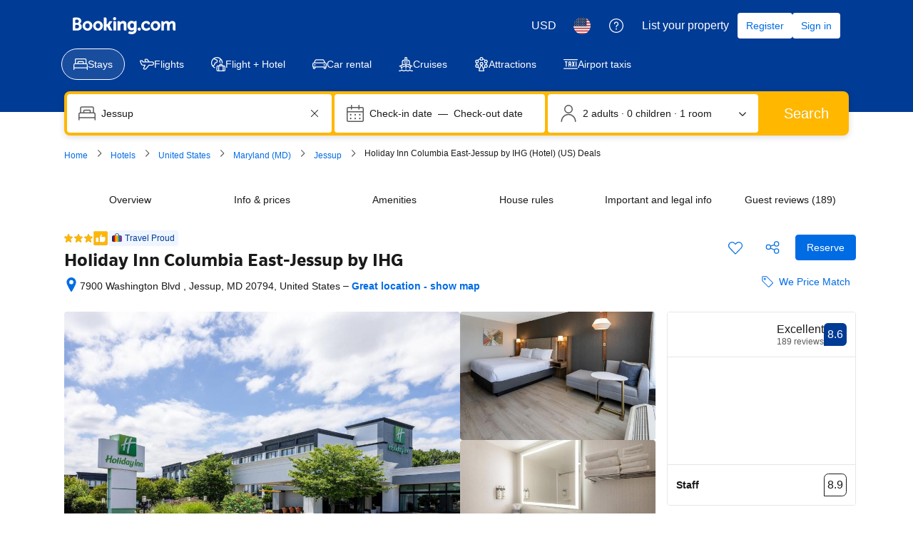

--- FILE ---
content_type: text/html; charset=UTF-8
request_url: https://www.booking.com/hotel/us/holiday-inn-columbia.html
body_size: 1811
content:
<!DOCTYPE html>
<html lang="en">
<head>
    <meta charset="utf-8">
    <meta name="viewport" content="width=device-width, initial-scale=1">
    <title></title>
    <style>
        body {
            font-family: "Arial";
        }
    </style>
    <script type="text/javascript">
    window.awsWafCookieDomainList = ['booking.com'];
    window.gokuProps = {
"key":"AQIDAHjcYu/GjX+QlghicBgQ/7bFaQZ+m5FKCMDnO+vTbNg96AHnYD/vPlzSpKmdgowb3x3XAAAAfjB8BgkqhkiG9w0BBwagbzBtAgEAMGgGCSqGSIb3DQEHATAeBglghkgBZQMEAS4wEQQMCl1CATXY86hIrzCUAgEQgDuCsVtsPZsg53yPOFMMN7TclD9gZ5DzQSoZ9vUMlLX7ixsenYtgiRN7E9mVGRgMCjZGlc2CjSFmNnshPg==",
          "iv":"A6x+YQA40wAAFqJs",
          "context":"[base64]/hVsllUbOa6ryoHGZtkfyna+JKJHNwqApPq0qwZPhOUjmAcZbx+zgI14qwuXNu4uQkwCsaDznkD4wNx9NZLLI64aCEdyBLb/NSA="
};
    </script>
    <script src="https://d8c14d4960ca.337f8b16.us-east-2.token.awswaf.com/d8c14d4960ca/a18a4859af9c/f81f84a03d17/challenge.js"></script>
</head>
<body>
    <div id="challenge-container"></div>
    <script type="text/javascript">
        AwsWafIntegration.saveReferrer();
        AwsWafIntegration.checkForceRefresh().then((forceRefresh) => {
            if (forceRefresh) {
                AwsWafIntegration.forceRefreshToken().then(() => {
                    window.location.reload(true);
                });
            } else {
                AwsWafIntegration.getToken().then(() => {
                    window.location.reload(true);
                });
            }
        });
    </script>
    <noscript>
        <h1>JavaScript is disabled</h1>
        In order to continue, we need to verify that you're not a robot.
        This requires JavaScript. Enable JavaScript and then reload the page.
    </noscript>
</body>
</html>

--- FILE ---
content_type: text/javascript
request_url: https://cf.bstatic.com/psb/capla/static/js/b7d32ec3.1f06c6ff.chunk.js
body_size: 10794
content:
/*! For license information please see b7d32ec3.1f06c6ff.chunk.js.LICENSE.txt */
(self["b-property-web-property-page__LOADABLE_LOADED_CHUNKS__"]=self["b-property-web-property-page__LOADABLE_LOADED_CHUNKS__"]||[]).push([["b7d32ec3","9bf5cd4f","820ae871","52b6b221","472c368d"],{b77791ba:(e,t,r)=>{"use strict";r.d(t,{Z:()=>n});var a=r("dc6d28ff");const i=["dragonbot","https://whatis.contentkingapp.com","siteauditbot","bot.html","bot.htm","google-ads","adsbot-google","google-safety","bytespider","spider-feedback@bytedance.com","petalbot","facebot","twitterbot","amazonbot","bingbot","pangubot","bytedance"],n=()=>{var e;const t=(0,a.getRequestContext)(),r=t.isRobotRequest(),n=(null===(e=t.getUserAgent())||void 0===e?void 0:e.userAgent)??"";return r||i.some((e=>n&&n.toLowerCase().includes(e.toLowerCase())))}},"5b81684f":(e,t,r)=>{"use strict";r.d(t,{EL:()=>s,Z2:()=>E,Z4:()=>o,le:()=>i,s7:()=>n});var a=r("017725b3");let i=function(e){return e[e.APARTMENT=201]="APARTMENT",e[e.GUEST_ACCOMMODATION=202]="GUEST_ACCOMMODATION",e[e.HOSTEL=203]="HOSTEL",e[e.HOTEL=204]="HOTEL",e[e.MOTEL=205]="MOTEL",e[e.RESORT=206]="RESORT",e[e.RESIDENCE=207]="RESIDENCE",e[e.BED_AND_BREAKFAST=208]="BED_AND_BREAKFAST",e[e.RYOKAN=209]="RYOKAN",e[e.FARM_STAY=210]="FARM_STAY",e[e.HOLIDAY_PARK=212]="HOLIDAY_PARK",e[e.VILLA=213]="VILLA",e[e.CAMPING=214]="CAMPING",e[e.BOAT=215]="BOAT",e[e.GUEST_HOUSE=216]="GUEST_HOUSE",e[e.UNCERTAIN=217]="UNCERTAIN",e[e.INN=218]="INN",e[e.APART_HOTEL=219]="APART_HOTEL",e[e.HOLIDAY_HOME=220]="HOLIDAY_HOME",e[e.LODGE=221]="LODGE",e[e.HOMESTAY=222]="HOMESTAY",e[e.COUNTRY_HOUSE=223]="COUNTRY_HOUSE",e[e.TENTED_CAMP=224]="TENTED_CAMP",e[e.CAPSULE_HOTEL=225]="CAPSULE_HOTEL",e[e.LOVE_HOTEL=226]="LOVE_HOTEL",e[e.RIAD=227]="RIAD",e[e.CHALET=228]="CHALET",e[e.CONDO=229]="CONDO",e[e.COTTAGE=230]="COTTAGE",e[e.JAPANESE_STYLE_BUSINESS_HOTEL=231]="JAPANESE_STYLE_BUSINESS_HOTEL",e[e.GITE=232]="GITE",e[e.SANATORIUM=233]="SANATORIUM",e[e.CRUISE=234]="CRUISE",e[e.STUDENT_ACCOMMODATION=235]="STUDENT_ACCOMMODATION",e}({});const n={[a.leS.APARTHOTEL]:i.APART_HOTEL,[a.leS.APARTMENT]:i.APARTMENT,[a.leS.BED_AND_BREAKFAST]:i.BED_AND_BREAKFAST,[a.leS.BOAT]:i.BOAT,[a.leS.CAMPING]:i.CAMPING,[a.leS.CAPSULE_HOTEL]:i.CAPSULE_HOTEL,[a.leS.CHALET]:i.CHALET,[a.leS.CONDO]:i.CONDO,[a.leS.COTTAGE]:i.COTTAGE,[a.leS.COUNTRY_HOUSE]:i.COUNTRY_HOUSE,[a.leS.CRUISE]:i.CRUISE,[a.leS.FARM_STAY]:i.FARM_STAY,[a.leS.GITE]:i.GITE,[a.leS.GUEST_ACCOMMODATION]:i.GUEST_ACCOMMODATION,[a.leS.GUEST_HOUSE]:i.GUEST_HOUSE,[a.leS.HOLIDAY_HOME]:i.HOLIDAY_HOME,[a.leS.HOLIDAY_PARK]:i.HOLIDAY_PARK,[a.leS.HOMESTAY]:i.HOMESTAY,[a.leS.HOSTEL]:i.HOSTEL,[a.leS.HOTEL]:i.HOTEL,[a.leS.INN]:i.INN,[a.leS.JAPANESE_STYLE_BUSINESS_HOTEL]:i.JAPANESE_STYLE_BUSINESS_HOTEL,[a.leS.LODGE]:i.LODGE,[a.leS.LOVE_HOTEL]:i.LOVE_HOTEL,[a.leS.MOTEL]:i.MOTEL,[a.leS.NO_ACCOMMODATION_TYPE]:i.UNCERTAIN,[a.leS.RESIDENCE]:i.RESIDENCE,[a.leS.RESORT]:i.RESORT,[a.leS.RIAD]:i.RIAD,[a.leS.RYOKAN]:i.RYOKAN,[a.leS.SANATORIUM]:i.SANATORIUM,[a.leS.STUDENT_ACCOMMODATION]:i.STUDENT_ACCOMMODATION,[a.leS.TENTED_CAMP]:i.TENTED_CAMP,[a.leS.UNCERTAIN]:i.UNCERTAIN,[a.leS.VILLA]:i.VILLA},o=[i.APARTMENT,i.VILLA,i.APART_HOTEL,i.HOLIDAY_HOME,i.CHALET,i.CONDO,i.COTTAGE,i.GITE],s=[i.BED_AND_BREAKFAST,i.RYOKAN,i.FARM_STAY,i.HOLIDAY_PARK,i.CAMPING,i.BOAT,i.GUEST_HOUSE,i.HOMESTAY,i.COUNTRY_HOUSE,i.TENTED_CAMP,i.RIAD],E=[...o,...s]},fd27dd1e:(e,t,r)=>{"use strict";r.d(t,{Z:()=>A});var a=r("3d054e81"),i=r("ead71eb0"),n=r.n(i),o=r("6222292b"),s=r("abab1afe"),E=r("c44dcb0c"),c=r("24fc8bce"),l=r("d1c75c46");const _="b6721bcf0a",u="cb6028d5e7";const d=function(e){let{reviewSubscores:t,legend:r}=e;return n().createElement(o.Stack,{gap:2},n().createElement(o.Stack.Item,null,t.map((e=>n().createElement(o.Grid,{key:e.label,gap:4,align:"center",mixin:{marginBlockEnd:1}},n().createElement(o.GridColumn,{size:5},(0,c.id)(e.label,e.variant,(null===r||void 0===r?void 0:r.higher)??(null===r||void 0===r?void 0:r.lower))),n().createElement(o.GridColumn,{size:5},n().createElement(o.ScoreBar,{value:e.value,variant:(0,c.fM)(e.variant),labelStart:"",labelEnd:""})),n().createElement(o.GridColumn,{size:2,className:u},e.score))))),n().createElement(o.Stack.Item,null,n().createElement(l.Z,(0,a.Z)({},r,{alignStart:!0}))))};const A=function(e){let{reviewSubscores:t,legend:r,isReviewSummaryExpRunning:i}=e;const u=(0,E.useI18n)().trans((0,s.t)("a11y_ugc_desktop_categories_hint"));function A(){const e=t.length%3;let a=8;return 1===e?a=4:2===e&&(a=void 0),n().createElement(o.Grid.Column,{size:4,offset:a,attributes:{"aria-hidden":!0}},n().createElement(l.Z,r))}return n().createElement("div",{role:"group","aria-label":u},i?n().createElement(d,{reviewSubscores:t,legend:r}):n().createElement(n().Fragment,null,n().createElement("div",{className:_,"data-testid":"ReviewSubscoresDesktop"},n().createElement(o.Text,{variant:"strong_1",tagName:"h3"},n().createElement(E.Trans,{tag:"d_review_tab_categories"}))),n().createElement(o.Grid,null,t.map((e=>n().createElement(o.Grid.Column,{size:4,key:e.label},n().createElement(c.ZP,(0,a.Z)({},e,{iconAriaLabel:(null===r||void 0===r?void 0:r.higher)??(null===r||void 0===r?void 0:r.lower)}))))),n().createElement(A,null))))}},"8446dedb":(e,t,r)=>{"use strict";r.d(t,{Z:()=>u});var a=r("3d054e81"),i=r("ead71eb0"),n=r.n(i),o=r("e66dedc9"),s=r("6222292b"),E=(r("abab1afe"),r("c44dcb0c")),c=r("24fc8bce"),l=r("d1c75c46");const _="ae471b537a";const u=function(e){let{reviewSubscores:t,inAccordion:r,legend:u,onReadReviews:d,onExpand:A,onSubscoresClick:T,previewSize:p=3}=e;const[O,S]=(0,i.useState)(!1),v=()=>O||0!==p;return n().createElement(s.Stack,{gap:3,attributes:{"data-testid":"ReviewSubscoresMobile"}},v()&&n().createElement("div",(0,a.Z)({className:_},T&&{onClick:T,role:"button",tabIndex:0,onKeyDown:e=>{"Enter"!==e.key&&" "!==e.key||(e.preventDefault(),T())}}),t.map(((e,t)=>(e=>r||O||e<p)(t)&&n().createElement(c.ZP,(0,a.Z)({},e,{key:e.label}))))),!!u&&v()&&n().createElement(l.Z,(0,a.Z)({},u,{variant:"vertical"})),d&&O&&n().createElement(s.Button,{attributes:{"data-testid":"read-all-reviews-btn"},variant:"secondary",size:"medium",wide:{s:!0},onClick:d},n().createElement(E.Trans,{tag:"ugc_m_hp_reviews_read_cta"})),!r&&n().createElement("div",{"data-testid":"review-summary-toggle"},n().createElement(s.Button.Aligner,{alignment:"start"},n().createElement(s.Button,{attributes:{"data-testid":"review-summary-toggle-btn"},icon:o.default,onClick:()=>{S(!O),A&&A()},variant:"tertiary",iconPosition:"end",size:"medium"},O?n().createElement(E.Trans,{tag:"ugc_review_list_less"}):n().createElement(E.Trans,{tag:"ugc_review_list_more"})))))}},"8562f976":(e,t,r)=>{"use strict";r.d(t,{n:()=>d});var a=r("3d054e81"),i=r("ead71eb0"),n=r.n(i),o=r("6222292b");const s="efd2e59363",E="c3518b180d",c="f05ac105fa",l="ea9fc823c1";var _=r("8521b397"),u=r.n(_);const d=e=>{const{icon:t,iconColor:r,iconSize:i,ariaLabel:_,className:d}=e,A=_?{role:"img","aria-label":_}:{};return n().createElement("div",{className:u()(s,d)},n().createElement("div",(0,a.Z)({className:E},A),n().createElement(o.Icon,{svg:t,color:r,size:i})),n().createElement("div",{className:c}),n().createElement("div",{className:l},e.children))}},"24fc8bce":(e,t,r)=>{"use strict";r.d(t,{ZP:()=>d,id:()=>_,fM:()=>u});var a=r("ead71eb0"),i=r.n(a),n=r("55da3e60"),o=r("30b57302"),s=r("6222292b"),E=r("abab1afe"),c=r("c44dcb0c");const l={label:"d96a4619c0"};function _(e,t,r){let a,E;switch(t){case"higher":a=i().createElement(n.default,null),E="constructive";break;case"lower":a=i().createElement(o.default,null),E="destructive";break;default:a=void 0,E=void 0}return i().createElement("span",{className:l.label},e," ",a?i().createElement(s.Icon,{svg:a,color:E,size:"smallest",ariaLabel:r}):"")}function u(e){switch(e){case"higher":return"constructive";case"lower":return"destructive";default:return}}const d=e=>{const{label:t,score:r,value:a,variant:n,className:o,iconAriaLabel:l}=e,d=(0,c.useI18n)();return i().createElement("div",{"data-testid":"review-subscore","aria-label":d.trans((0,E.t)("a11y_ugc_average_rating")),className:o},i().createElement(s.ScoreBar,{labelStart:_(t,n,l),labelEnd:r,value:a,variant:u(n)}))}},d1c75c46:(e,t,r)=>{"use strict";r.d(t,{Z:()=>T});var a=r("ead71eb0"),i=r.n(a),n=r("55da3e60"),o=r("30b57302"),s=r("6222292b"),E=r("8562f976");const c="fd9fcb8e68",l="e9a4c2bbcf",_="f0a92fcb0d",u="a3eab358fb",d="fa0a13c8c1",A="e606856c85",T=e=>{const{higher:t,lower:r,variant:a="horizontal",alignStart:T}=e,p="horizontal"===a;return i().createElement("div",{"data-testid":"review-subscore-legend",className:p?void 0:c},i().createElement("div",{className:p?`${l} ${T?"":_}`:u,"data-testid":"review-subscore-legend"},t&&i().createElement(E.n,{icon:i().createElement(n.default,null),iconSize:"smallest",iconColor:"constructive",className:p?d:void 0},i().createElement(s.Text,{variant:"small_1",className:A},t)),r&&i().createElement(E.n,{icon:i().createElement(o.default,null),iconSize:"smallest",iconColor:"destructive",className:p?d:void 0},i().createElement(s.Text,{variant:"small_1",className:A},r))))}},"017725b3":(e,t,r)=>{"use strict";r.d(t,{kf0:()=>s,kz4:()=>i,leS:()=>a,rP5:()=>n,whx:()=>o,xOh:()=>E});let a=function(e){return e.APARTHOTEL="APARTHOTEL",e.APARTMENT="APARTMENT",e.BED_AND_BREAKFAST="BED_AND_BREAKFAST",e.BOAT="BOAT",e.CAMPING="CAMPING",e.CAPSULE_HOTEL="CAPSULE_HOTEL",e.CHALET="CHALET",e.CONDO="CONDO",e.COTTAGE="COTTAGE",e.COUNTRY_HOUSE="COUNTRY_HOUSE",e.CRUISE="CRUISE",e.FARM_STAY="FARM_STAY",e.GITE="GITE",e.GUEST_ACCOMMODATION="GUEST_ACCOMMODATION",e.GUEST_HOUSE="GUEST_HOUSE",e.HOLIDAY_HOME="HOLIDAY_HOME",e.HOLIDAY_PARK="HOLIDAY_PARK",e.HOMESTAY="HOMESTAY",e.HOSTEL="HOSTEL",e.HOTEL="HOTEL",e.INN="INN",e.JAPANESE_STYLE_BUSINESS_HOTEL="JAPANESE_STYLE_BUSINESS_HOTEL",e.LODGE="LODGE",e.LOVE_HOTEL="LOVE_HOTEL",e.MOTEL="MOTEL",e.NO_ACCOMMODATION_TYPE="NO_ACCOMMODATION_TYPE",e.RESIDENCE="RESIDENCE",e.RESORT="RESORT",e.RIAD="RIAD",e.RYOKAN="RYOKAN",e.SANATORIUM="SANATORIUM",e.STUDENT_ACCOMMODATION="STUDENT_ACCOMMODATION",e.TENTED_CAMP="TENTED_CAMP",e.UNCERTAIN="UNCERTAIN",e.VILLA="VILLA",e}({}),i=function(e){return e.property="property",e.room="room",e}({}),n=function(e){return e.AUTOCOMPLETE_DROPDOWN="AUTOCOMPLETE_DROPDOWN",e.BUTTON="BUTTON",e.CHECKBOX="CHECKBOX",e.CHIP="CHIP",e.COMPOUND="COMPOUND",e.NESTED="NESTED",e.SLIDER="SLIDER",e.STEPPER="STEPPER",e.SWITCH="SWITCH",e.TEXTBOX="TEXTBOX",e}({}),o=function(e){return e.AT="AT",e.BE="BE",e.BG="BG",e.CY="CY",e.CZ="CZ",e.DE="DE",e.DK="DK",e.EE="EE",e.ES="ES",e.FI="FI",e.FR="FR",e.GR="GR",e.HR="HR",e.HU="HU",e.IE="IE",e.IT="IT",e.LT="LT",e.LU="LU",e.LV="LV",e.MT="MT",e.NL="NL",e.PL="PL",e.PT="PT",e.RO="RO",e.SE="SE",e.SI="SI",e.SK="SK",e}({}),s=function(e){return e.FastestNonWalking="FastestNonWalking",e.ShortestDistance="ShortestDistance",e.WalkingWithinReasonableTime="WalkingWithinReasonableTime",e}({}),E=function(e){return e.GREY_BG_DEFAULT_BORDER_MEDIA_ALT_BADGE="GREY_BG_DEFAULT_BORDER_MEDIA_ALT_BADGE",e.WHITE_BG_ALT_BORDER_OUTLINE_BADGE="WHITE_BG_ALT_BORDER_OUTLINE_BADGE",e}({})},b0970de0:(e,t,r)=>{"use strict";r.r(t),r.d(t,{C360_ACTIONS:()=>h,default:()=>g,onReadReviewsHandler:()=>b});var a=r("3d054e81"),i=r("ead71eb0"),n=r.n(i),o=r("b77791ba"),s=r("fd27dd1e"),E=r("8446dedb"),c=r("af1e2b38"),l=r("28dbd132"),_=r("d0fefcf5"),u=r("c44dcb0c"),d=r("b75c06be"),A=r("84bc078e"),T=r("0e661b3e"),p=r("d16c4768"),O=r("a4886423"),S=r("21534ca3"),v=r("85e410b2"),C=r("c9a2562a"),m=r("8db6b8e1"),L=r("1fcdce68");function g(e){let{inPanel:t=!1,isReviewSummaryExpRunning:r=!1}=e;const i=(0,p.Z)(),_=(0,O.Z)(),S=(0,v.Z)(i),C=(null===_||void 0===_?void 0:_.ratingScores)||[],m=(0,u.useI18n)(),{isMDOT:g,isWWW:R}=(0,c.Z6)(),f=(0,L.Zq)();if(!C)return null;const D=(0,d.e)({rawData:C,cityName:null===S||void 0===S?void 0:S.city,i18n:m}),P=(0,o.Z)()&&g;(0,T.o1)(i);const B=(0,T.nw)(),w=B?D.reviewSubscores.map((e=>{let{variant:t,...r}=e;return r})):D.reviewSubscores;if(D.reviewSubscores.length>0){if(R)return n().createElement("div",{className:r?"":"bui-spacer--larger"},n().createElement(s.Z,(0,a.Z)({reviewSubscores:w},!B&&{legend:D.legend},{isReviewSummaryExpRunning:r})));if(g){const e=()=>{I(h.HP_REVIEW_BLOCK_EXPAND_SUMMARY_CLICKED,"1.0.0",null===S||void 0===S?void 0:S.hotelId)};if(t||r)return n().createElement(E.Z,(0,a.Z)({reviewSubscores:w},!B&&{legend:D.legend},{inAccordion:!0}));const i=b(h,S,f),o=(0,A.kj)(),s=()=>{o&&i(),(0,l.trackCustomGoal)(A.F,1)};return n().createElement(E.Z,(0,a.Z)({reviewSubscores:w},!B&&{legend:D.legend},{onReadReviews:i,onExpand:e,previewSize:N(null===S||void 0===S?void 0:S.reviewScore,P,D.reviewSubscores.length)},o&&{inAccordion:!0,previewSize:D.reviewSubscores.length},{onSubscoresClick:s}))}}return null}function I(e,t,r){const a={};a[C.h.PRODUCT_TYPE]=C.h.TYPE_ACCOMMODATION,a[C.h.PRODUCT_ID]=r||0,C.Z.trackBehavior(e,t,a)}function N(e,t,r){return!e||e<7.5?0:t?r:3}const h={HP_REVIEW_BLOCK_FOOTER_CLICKED:"ugc__hp_review_block_footer_clicked",HP_REVIEW_BLOCK_EXPAND_SUMMARY_CLICKED:"ugc__hp_review_block_expand_summary_clicked"},b=function(e,t){let r=arguments.length>2&&void 0!==arguments[2]&&arguments[2];return()=>{r?_.eventBus.publish("CAPLA_EVENT_property-web-property-page_SUBPAGE_OPENED",{subPageId:m.A8}):_.eventBus.publish(S.G.ON_READ_ALL_REVIEWS_MOBILE_CLICKED),I(e.HP_REVIEW_BLOCK_FOOTER_CLICKED,"1.0.x",null===t||void 0===t?void 0:t.hotelId),(0,L.iS)()}}},b75c06be:(e,t,r)=>{"use strict";r.d(t,{e:()=>E});var a=r("abab1afe"),i=r("b56a652f");const n=7.5,o="lower",s="higher";function E(e){const{rawData:t,cityName:r,i18n:E}=e,c={reviewSubscores:[]};return null===t||void 0===t||t.forEach((e=>{e&&c.reviewSubscores.push(function(e,t){let r;e.ufiScoresAverage&&(e.value<=e.ufiScoresAverage.ufiScoreLowerBound&&e.value<n&&(r=o),e.value>=e.ufiScoresAverage.ufiScoreHigherBound&&(r=s));const a=(0,i.H)(e.value,t.language),E=parseFloat(a)/10;return{label:e.translation,score:a,value:E,variant:r}}(e,E))})),c.legend=function(e){const{reviewSubscores:t,cityName:r,i18n:i}=e,n=t.find((e=>e.variant===s)),E=t.find((e=>e.variant===o));if(n||E){const e={variant:"horizontal"};return n&&(e.higher=i.trans((0,a.t)("m_review_tab_high_score_for_ufi",{variables:{city_name:r,in_city_name:r}}))),E&&(e.lower=i.trans((0,a.t)("m_review_tab_low_score_for_ufi",{variables:{city_name:r,in_city_name:r}}))),e}return}({reviewSubscores:c.reviewSubscores,cityName:r||"",i18n:E}),c}},"128d8fae":(e,t,r)=>{"use strict";r.r(t),r.d(t,{default:()=>o});var a=r("ead71eb0"),i=r.n(a),n=r("b0970de0");function o(){return i().createElement(i().Fragment,null,i().createElement(n.default,{inPanel:!0}))}},"8db6b8e1":(e,t,r)=>{"use strict";r.d(t,{A8:()=>o,FP:()=>E,Mp:()=>s,PS:()=>i,Wf:()=>n,_I:()=>a});const a="review_vote_",i=10,n=5,o="htReviews",s="reviews_sheet_close_button",E={REVIEWS_LIST_SHEET_OPENED:"CAPLA_EVENT_reviews_list_sheet_OPENED",REVIEWS_LIST_SHEET_CLOSED:"CAPLA_EVENT_reviews_list_sheet_CLOSED",PROPERTY_TOPIC_FILTERS_SELECTED:"CAPLA_EVENT_property-topic-filters_SELECTED",PROPERTY_TOPIC_FILTERS_DESELECTED:"CAPLA_EVENT_property-topic-filters_DESELECTED",REVIEWS_LIST_MDOT_PANEL_OPENED:"CAPLA_EVENT_reviews_list_mdot_panel_OPENED"}},"1fcdce68":(e,t,r)=>{"use strict";r.d(t,{D4:()=>T,H6:()=>D,Hm:()=>R,J5:()=>N,KZ:()=>b,Lo:()=>v,Ng:()=>p,Q6:()=>h,Sr:()=>u,UO:()=>O,Vj:()=>L,Zq:()=>A,iS:()=>C,if:()=>f,mn:()=>g,pj:()=>m,so:()=>I,w9:()=>S});var a=r("67c90d04"),i=r("dc6d28ff"),n=r("28dbd132"),o=r("1d076a48"),s=r("e2e00a7c"),E=r("a8619b3d"),c=r("1050c5b4");const l=(0,i.getRequestContext)(),_=l.getSiteType()===a.N.MDOT,u=(l.getSiteType(),a.N.WWW,n.exp`adUAACDdCNMFEGMADDbddcDWHDUMVbEAKe`),d=n.exp`adUAACDdFNQLdQRMFXJKe`,A=()=>_&&(0,n.trackExperiment)(u)>0,T=()=>!!_&&((0,n.trackExperimentStage)(n.exp`adUAVGHYYfPYXGYDeJZVKOIBcVT`,1),Boolean((0,n.trackExperiment)(n.exp`adUAVGHYYfPYXGYDeJZVKOIBcVT`))),p=()=>{_&&(0,n.trackCustomGoal)(u,2)},O=()=>{_&&(0,n.trackCustomGoal)(u,4)},S=()=>{_&&(0,n.trackCustomGoal)(u,3)},v=()=>{_&&(0,n.trackCustomGoal)(u,1)},C=()=>{_&&v()},m=()=>{_&&(0,n.trackCustomGoal)(d,4)},L=()=>{_&&(0,n.trackCustomGoal)(d,3)},g=()=>{_&&(0,n.trackGoalWithValue)("js_ugc_rl_scroll_more_reviews",1)},I=()=>{_?((0,n.trackCustomGoal)(u,5),(0,n.trackGoalWithValue)("js_ugc_rl_back_to_pp",1)):(0,n.trackGoalWithValue)("js_close_review_list",1)},N=()=>{_&&(0,n.trackGoalWithValue)("js_ugc_rl_back_to_top",1)},h=()=>{(0,n.trackGoalWithValue)("js_ugc_pp_back_to_sr",1)},b=e=>{if(_){const t=n.exp`adUAVGHYYfPYXGYDeJZVKOIBcVT`,{isBookingHome19Property:r,isChainProperty:a,isUSVisitors:i}=(0,s.Z)(e),o=(0,E.K0)(),l=(0,c.R8)({...o,isBusinessBooker:!1});(0,n.trackExperimentStage)(t,2),(0,n.trackCustomGoal)(t,1),a?(0,n.trackExperimentStage)(t,3):r?(0,n.trackExperimentStage)(t,5):(0,n.trackExperimentStage)(t,4),l===c.YA.FAMILY&&(0,n.trackExperimentStage)(t,6),i&&(0,n.trackExperimentStage)(t,7)}},R=e=>{e===o.vA.CUSTOMER_TYPE&&(0,n.trackGoalWithValue)("js_reviewers_filter_used",1),e===o.vA.SCORE_RANGE&&(0,n.trackGoalWithValue)("js_scores_filter_used",1),e===o.vA.LANGUAGE&&(0,n.trackGoalWithValue)("js_language_filter_used",1),e===o.vA.TIME_OF_YEAR&&(0,n.trackGoalWithValue)("js_time_of_year_filter_used",1),e===o.vA.TOPICS&&(0,n.trackGoalWithValue)("js_topics_filter_used",1),e===o.vA.TEXT_SEARCH&&(0,n.trackGoalWithValue)("js_text_search_used",1)},f=()=>(0,n.trackGoalWithValue)("js_sorter_used",1),D=()=>(0,n.trackGoalWithValue)("js_pagination_used",1)},"1d076a48":(e,t,r)=>{"use strict";r.d(t,{Of:()=>_,R$:()=>l,aT:()=>s,uF:()=>o,vA:()=>n});var a=r("abab1afe"),i=r("0f9dd7d8");let n=function(e){return e.CUSTOMER_TYPE="customerType",e.SCORE_RANGE="scoreRange",e.LANGUAGE="languages",e.TIME_OF_YEAR="timeOfYear",e.TOPICS="topics",e.TEXT_SEARCH="textSearch",e}({});function o(e){const{data:t,i18n:r}=e,o=[],_={label:r.trans((0,a.t)("d_pp_reviews_filters_reviewers_title")),name:n.CUSTOMER_TYPE,value:i.d2u.TOTAL,options:E(t.customerTypeFilter)},u={label:r.trans((0,a.t)("d_pp_reviews_filters_review_scores_title")),name:n.SCORE_RANGE,value:i.aSx.ALL,options:c(t.scoreFilter)},d={label:r.trans((0,a.t)("d_pp_reviews_filters_languages_title")),name:n.LANGUAGE,value:"ALL",variant:"select_language",options:l(t.languageFilter)},A={label:r.trans((0,a.t)("d_pp_reviews_filters_time_of_year")),name:n.TIME_OF_YEAR,value:"ALL",options:s(t.timeOfYearFilter,{useIndexAsValue:!0})};return o.push(_),o.push(u),o.push(d),o.push(A),o}function s(e){let t=arguments.length>1&&void 0!==arguments[1]?arguments[1]:{};const{filterByCount:r=!1,useIndexAsValue:a=!1}=t,i=r?null===e||void 0===e?void 0:e.filter((e=>!(null===e||void 0===e||!e.count))):e;return(null===i||void 0===i?void 0:i.map(((e,t)=>({label:(null===e||void 0===e?void 0:e.name)??"",name:(null===e||void 0===e?void 0:e.name)??"",value:(null===e||void 0===e?void 0:e.value)||(a?t.toString():"")}))))??[]}function E(e){return s(e,{filterByCount:!0})}function c(e){return s(e,{filterByCount:!0})}function l(e){return s(e,{useIndexAsValue:!0}).map((t=>{var r;return{...t,iconDetail:(null===e||void 0===e||null===(r=e.find((e=>(null===e||void 0===e?void 0:e.value)===t.value)))||void 0===r?void 0:r.countryFlag)??""}}))}function _(e){var t,r,a,i,n,o,s,E,c;const l={};return null!==(t=e.activeFilterOptions)&&void 0!==t&&t.customerType&&null!==(r=e.activeFilterOptions)&&void 0!==r&&r.customerType.length&&(l.customerType=e.activeFilterOptions.customerType[0].value),null!==(a=e.activeFilterOptions)&&void 0!==a&&a.scoreRange&&null!==(i=e.activeFilterOptions)&&void 0!==i&&i.scoreRange.length&&(l.scoreRange=e.activeFilterOptions.scoreRange[0].value),null!==(n=e.activeFilterOptions)&&void 0!==n&&n.timeOfYear&&null!==(o=e.activeFilterOptions)&&void 0!==o&&o.timeOfYear.length&&(l.timeOfYear=e.activeFilterOptions.timeOfYear[0].value),null!==(s=e.activeFilterOptions)&&void 0!==s&&s.languages&&null!==(E=e.activeFilterOptions)&&void 0!==E&&E.languages.length&&(l.languages=e.activeFilterOptions.languages.map((e=>e.value))),e.activeTopics&&null!==(c=e.activeTopics)&&void 0!==c&&c.length&&(l.selectedTopics=e.activeTopics.map((e=>Number(e.id)))),l.text=null===e||void 0===e?void 0:e.textSearch,l}},"84bc078e":(e,t,r)=>{"use strict";r.d(t,{F:()=>l,Kl:()=>c,e9:()=>u,fO:()=>_,kj:()=>d,od:()=>E,w3:()=>A});var a=r("dc6d28ff"),i=r("28dbd132"),n=r("e2e00a7c"),o=r("a8619b3d"),s=r("1050c5b4");const E=i.exp`adUAVGHQFZBcaGbZEScXQOVWe`,c=i.exp`adUAVGHYYfPNFZFJIJUZAURAfPVT`,l=i.exp`adUAVGHYYfPNLdcDEbUFAYTZTEeNGTOC`,_=()=>(0,i.trackExperiment)(E)>0,u=()=>(0,i.trackExperiment)(c)>0,d=()=>(0,i.trackExperiment)(l)>0,A=(e,t)=>{const r=(0,a.getRequestContext)().isRobotRequest()??!1,{isBookingHome19Property:E,isChainProperty:c,isUSVisitors:l}=(0,n.Z)(t),_=(0,o.K0)(),u=(0,s.R8)({..._,isBusinessBooker:!1});r||((0,i.trackExperimentStage)(e,1),c?(0,i.trackExperimentStage)(e,2):E?(0,i.trackExperimentStage)(e,4):(0,i.trackExperimentStage)(e,3),u===s.YA.FAMILY&&(0,i.trackExperimentStage)(e,5),l&&(0,i.trackExperimentStage)(e,6))}},"0e661b3e":(e,t,r)=>{"use strict";r.d(t,{nw:()=>l,o1:()=>_});var a=r("af1e2b38"),i=r("dc6d28ff"),n=r("28dbd132"),o=r("e2e00a7c"),s=r("a8619b3d"),E=r("1050c5b4");const c=n.exp`adUAVGZWNZUTPAURAfPMcMNfFAZCANCYO`,l=()=>1===(0,n.trackExperiment)(c),_=e=>{const t=(0,i.getRequestContext)().isRobotRequest()??!1,{isBookingHome19Property:r,isChainProperty:l,isUSVisitors:_}=(0,o.Z)(e),u=(0,s.K0)(),d=(0,E.R8)({...u,isBusinessBooker:!1});t||((0,n.trackExperimentStage)(c,1),(0,a.Z6)().isMDOT?(0,n.trackExperimentStage)(c,2):(0,n.trackExperimentStage)(c,3),l?(0,n.trackExperimentStage)(c,4):r?(0,n.trackExperimentStage)(c,6):(0,n.trackExperimentStage)(c,5),d===E.YA.FAMILY&&(0,n.trackExperimentStage)(c,7),_&&(0,n.trackExperimentStage)(c,8))}},a4886423:(e,t,r)=>{"use strict";r.d(t,{Z:()=>n});var a=r("ead71eb0"),i=r("700a074f");const n=()=>(0,a.useContext)(i.ReviewContext)},"21534ca3":(e,t,r)=>{"use strict";r.d(t,{G:()=>i,l:()=>a});const a={SEE_AVAILABILITY_CLICKED:"CAPLA_EVENT_property-web-property-page_SEE_AVAILABILITY_BTN_CLICKED",READ_ALL_REVIEWS_CLICKED:"CAPLA_EVENT_property-web-property-page_READ_ALL_REVIEWS_CLICKED",SUBPAGE_CLOSED:"CAPLA_EVENT_property-web-property-page_SUBPAGE_CLOSED",SUBPAGE_OPENED:"CAPLA_EVENT_property-web-property-page_SUBPAGE_OPENED",SUBPAGE_RESERVE_CLICKED:"CAPLA_EVENT_property-web-property-page_SUBPAGE_RESERVE_CLICKED",CHINA_LICENSE:"CAPLA_EVENT_property-web-property-CHINA_LICENSE",MDOTVALUE_TRACKING:"CAPLA_EVENT_mdotvalue_tracking",ON_REVIEW_TAB_HP_MOBILE_CLOSED:"CAPLA_EVENT_property-web-property-page_REVIEW_TAB_HP_MOBILE_CLOSED",ON_REVIEW_TAB_HP_MOBILE_BACK_BUTTON_CLICKED:"CAPLA_EVENT_property-web-property-page_REVIEW_TAB_HP_MOBILE_BACK_BUTTON_CLICKED",ON_REVIEW_TAB_HP_MOBILE_BOOK_BUTTON_CLICKED:"CAPLA_EVENT_property-web-property-page_REVIEW_TAB_HP_MOBILE_BOOK_BUTTON_CLICKED",ON_REVIEW_TOPIC_SELECTED:"CAPLA_EVENT_property-web-property-page_TOPIC_SELECTED",ON_REVIEW_TOPIC_DESELECTED:"CAPLA_EVENT_property-web-property-page_TOPIC_DESELECTED",ON_CLOSE_REVIEWS_LIST_SHEET_CONTAINER:"CAPLA_EVENT_property-web-property-page_CLOSE_REVIEWS_LIST_SHEET_CONTAINER",URL_UPDATED:"CAPLA_EVENT_property-web-property-page_URL_UPDATED"},i={OPEN_SUBPAGE:"CAPLA_EVENT_property-web-property-page_OPEN_SUBPAGE",OPEN_SUSTAINABLE_MODAL:"CAPLA_EVENT_property-web-property-page_OPEN_SUSTAINABLE_MODAL",CLOSE_SUBPAGE:"CAPLA_EVENT_property-web-property-page_CLOSE_SUBPAGE",CHINA_LICENSE_DATA:"CAPLA_EVENT_property-web-property-CHINA_LICENSE_DATA",OPEN_REVIEWS_TAB:"CAPLA_EVENT_property-web-property-page_OPEN_REVIEWS_TAB",ON_READ_ALL_REVIEWS_MOBILE_CLICKED:"CAPLA_EVENT_property-web-property-page_ON_READ_ALL_REVIEWS_MOBILE_CLICKED",SEARCHBOX_OPENED:"CAPLA_EVENT_search-web_searchresults_SEARCHBOX_OPENED"}},e2e00a7c:(e,t,r)=>{"use strict";r.d(t,{Z:()=>s});var a=r("5b81684f"),i=r("dc6d28ff"),n=r("a8619b3d"),o=r("1050c5b4");const s=e=>{var t,r;const{searchConfig:s}=(0,n.UH)(),E=(0,o.R8)({...s,isBusinessBooker:!1})===o.YA.FAMILY,{basicPropertyData:c,bookingHomeFlags:l}=(null===e||void 0===e?void 0:e.propertyFullExtended)||{},_=null===c||void 0===c?void 0:c.accommodationTypeId,u="us"===(0,i.getRequestContext)().getVisitorCountry(),d=Boolean(null===e||void 0===e||null===(t=e.propertyDetails)||void 0===t||null===(t=t.chainIds)||void 0===t?void 0:t.length),A=_===a.le.HOSTEL,T=Boolean(null===l||void 0===l?void 0:l.isBH8),p=T||Boolean(_&&a.EL.includes(_));return{isBooked:(null===e||void 0===e||null===(r=e.propertyDetails)||void 0===r||null===(r=r.propertyPageFlags)||void 0===r?void 0:r.isPropertyBooked)??!1,isFamily:E,isUSVisitors:u,isChainProperty:d,isHostelProperty:A,isBookingHomeProperty:T,isBookingHome19Property:p}}},"50a96039":(e,t,r)=>{"use strict";r.d(t,{u:()=>o});const a={ar:1,bg:1,en:1,"en-gb":1,"en-us":1,"es-mx":1,he:1,ja:1,ko:1,ms:1,th:1,tl:1,zh:1,"zh-cn":1,"zh-tw":1},i={bg:1,cs:1,et:1,fi:1,fr:1,hu:1,lv:1,lt:1,no:1,pl:1,"pt-pt":1,ru:1,sk:1,sr:1,sv:1,uk:1},n=/(\d)(?=(\d{3})+(?!\d))/g;function o(e,t){let r=arguments.length>2&&void 0!==arguments[2]?arguments[2]:0;if(isNaN(e))return"";const o=t in a,s=o?".":",";let E=o?",":".";t in i&&(E=" ");const c=Math.pow(10,r),l=(Math.round(e*c)/c).toFixed(r),_=l.split(".")[0],u=l.split(".")[1];return _.replace(n,`$1${E}`)+(u?s+u:"")}},b56a652f:(e,t,r)=>{"use strict";r.d(t,{H:()=>o});var a=r("50a96039");const i=0,n=10;function o(e,t){const r=Math.floor(e),o=r===i||r===n?0:1;return(0,a.u)(e,t,o)}},c9a2562a:(e,t,r)=>{"use strict";r.d(t,{Z:()=>s,h:()=>o});var a=r("8ebac256"),i=r("43a4d203"),n=r("dc6d28ff");const o={REVIEW_SUMMARY:"travel_product_review_summary",TRAVEL_PRODUCT_REVIEW:"travel_product_review",PRODUCT_TYPE:"travel_product_type",PRODUCT_ID:"travel_product_id",PRODUCT_ITEM_ID:"travel_product_item_id",PRODUCT_ITEM_TYPE:"travel_product_item_type",REVIEW_ID:"review_id",REVIEW_NUMBER:"review_number",REVIEW_SCORE:"review_score",SORT_VALUE:"sort_value",SHOWN_TOPICS_ORDER:"shown_topics_order",FILTER_NAME:"filter_name",FILTER_VALUES:"filter_values",PAGE_NUMBER:"page_number",TYPE_ACCOMMODATION:"accommodation",TOPIC_ID:"topic_id",TYPE_ROOM:"room",PHOTO_ID:"photo_id"};const s=new class{constructor(){var e;const t=(0,n.getRequestContext)(),r=t.getBPlatformEnvironment(),o={lang:t.getLanguage(),aid:String(null===(e=t.getAffiliate())||void 0===e?void 0:e.id),isDev:!r||"dev"===r||"dqs"===r,platform:t.getSiteType()===i.SiteType.WWW?"ddot":"mdot"};"undefined"!==typeof window&&(a.Z.init(o),this.tracker=a.Z)}trackBehavior(e,t,r){var a;if(!e||!t)return!1;const i={action_name:e,action_version:t,content:r};return null===(a=this.tracker)||void 0===a?void 0:a.sendEvent(i)}}},"8ebac256":(e,t,r)=>{"use strict";r.d(t,{Z:()=>_});var a=r("28dbd132");function i(e,t,r,a){return new(r||(r=Promise))((function(i,n){function o(e){try{E(a.next(e))}catch(t){n(t)}}function s(e){try{E(a.throw(e))}catch(t){n(t)}}function E(e){var t;e.done?i(e.value):(t=e.value,t instanceof r?t:new r((function(e){e(t)}))).then(o,s)}E((a=a.apply(e,t||[])).next())}))}Object.create;Object.create;"function"===typeof SuppressedError&&SuppressedError;var n;!function(e){e.EXTRANET="extranet",e.APP="app"}(n||(n={}));class o{constructor(e){this.BEACON_SIZE_LIMIT=65536,this.config=e,this.headers=this.config.API.HEADERS}get(e,t){return new Promise(((r,a)=>i(this,void 0,void 0,(function*(){try{const a=yield fetch(e,{method:"GET",headers:(null===t||void 0===t?void 0:t.withHeaders)?this.headers:void 0,credentials:!1===(null===t||void 0===t?void 0:t.withCredentials)?"omit":"include"}),i=yield a.text();r(i?JSON.parse(i):null)}catch(i){return a(i)}}))))}post(e,t,r){return new Promise(((a,n)=>i(this,void 0,void 0,(function*(){try{const i=yield fetch(e,{method:"POST",headers:(null===r||void 0===r?void 0:r.withHeaders)?this.headers:void 0,credentials:!1===(null===r||void 0===r?void 0:r.withCredentials)?"omit":"include",body:JSON.stringify(t)}),n=yield i.text();a(n?JSON.parse(n):null)}catch(i){return n(i)}}))))}sendBeacon(e,t){return new Promise(((r,a)=>{try{if(!navigator.sendBeacon)return this.post(e,t).then(r).catch(a);let i;if(t){const n=JSON.stringify(t);if(i=new Blob([n],{type:"application/json"}),i.size>this.BEACON_SIZE_LIMIT)return this.post(e,t).then(r).catch(a)}else i="";if(!navigator.sendBeacon(e,i))return this.post(e,t).then(r).catch(a);r({success:!0,method:"sendBeacon"})}catch(i){a(i)}}))}}var s=new class{init(e){this.client=new o(e)}get(e){return i(this,void 0,void 0,(function*(){return this.client.get(e)}))}post(e){return i(this,arguments,void 0,(function(e){var t=this;let r=arguments.length>1&&void 0!==arguments[1]?arguments[1]:{},a=arguments.length>2&&void 0!==arguments[2]?arguments[2]:{};return function*(){return t.client.post(e,r,a)}()}))}sendBeacon(e){return i(this,arguments,void 0,(function(e){var t=this;let r=arguments.length>1&&void 0!==arguments[1]?arguments[1]:{};return function*(){return t.client.sendBeacon(e,r)}()}))}};const E=e=>{var t=void 0;e.platform||(e.platform=""),e.platform=e.platform.toLowerCase(),"mdot"==e.platform&&(t=2),"ddot"!=e.platform&&"www"!=e.platform||(t=1);return{"Content-Type":"application/json","X-Booking-Platform":e.platform,"X-Booking-SiteType-Id":t,"X-Booking-Pageview-Id":e.pageviewId,"X-Booking-Session-Id":e.sessionId,"X-Booking-ET-Seed":e.etSeed,"X-Booking-AID":e.aid,"X-Booking-Label":e.label,"X-Booking-CSRF":e.csrfToken,"X-Booking-Language-Code":e.lang}},c=e=>{const t=(e=>{const{domain:t,isDev:r,hostname:a}=e;return a||(t===n.EXTRANET?r?"admin.dqs.booking.com":"admin.booking.com":r?"app.dqs.booking.com":"www.booking.com")})(e),r=((e,t)=>{var r;if(e===n.EXTRANET)return`/fresa/extranet/c360/track?${new URLSearchParams({hotel_id:(null===(r=null===t||void 0===t?void 0:t.hotelId)||void 0===r?void 0:r.toString())||"",lang:(null===t||void 0===t?void 0:t.lang)||"",ses:(null===t||void 0===t?void 0:t.sessionId)||""}).toString()}`;return"/c360/v1/track"})(e.domain,e);return`https://${t}${r}`};class l{constructor(e,t,r){this.batchSize=e,this.queueLimit=t,this.queue=[],this.timeoutId=null,this.sendBatchFn=r}enqueue(e){this.queue.push(e),this.queue.length>=this.batchSize?this.flush():1!==this.queue.length||this.timeoutId||(this.timeoutId=setTimeout((()=>{this.processQueue()}),this.queueLimit))}flush(e){clearTimeout(this.timeoutId),this.processQueue(e)}processQueue(e){let t=[];t=this.queue.length>=this.queueLimit?this.queue.splice(0):this.queue.splice(0,this.batchSize),this.sendBatchFn(t),this.queue.length>0?this.processQueue():this.timeoutId=null}}var _=new class{constructor(){this.C360_INTERNAL_API_DQS="https://c360.dqs.booking.com/v1/c360/multitrack",this.C360_PUBLIC_API_PROD="https://c360.booking.com/v1/c360/multitrack/",this.trackExperimentCustomGoal=e=>{e&&Array.isArray(e)&&e.forEach((e=>{e&&"undefined"!==typeof e.status&&(0,a.trackCustomGoal)(this.expTag,1===e.status?1:2)}))},this.trackBatch=e=>i(this,void 0,void 0,(function*(){this.track({events:e.map((e=>function(e,t,r){const a={local:{currency:t.currency,language:t.language},page:{},web:{}};"undefined"!=typeof window&&"undefined"!=typeof document&&(a.page={page_referrer:document.referrer,page_url:window.location.href,page_title:document.title},a.web={browser_language:window.navigator.language});const i={tracker_name:"C360ReactTracker",tracker_type:"Client",tracker_version:"0.1.0"};return r&&(i.tracker_version="0.1.1"),t.enableBeacon&&(i.tracker_version="0.1.2"),Object.assign(Object.assign({},e),{context:a,tracker:i})}(e,this.c360Config,!0)))})}))}init(e){this.c360Config=(e=>{const t=c(e);return{IS_DEV:Boolean(e.isDev),API:{HEADERS:E(e)},TRACK_BASE_URL:t,domain:e.domain||n.APP,language:e.lang,currency:e.currency,enableBeacon:e.enableBeacon}})(e),this.httpClient=s,this.c360url=this.c360Config.TRACK_BASE_URL,this.props=e,this.batchQueue=this.batchQueue||new l(10,1e3,this.trackBatch),this.enableBeacon=e.enableBeacon||!1;try{this.expTag=a.exp`GfCDATBbbObSARVVRGHSOC`}catch(t){}s.init(this.c360Config)}track(e){return i(this,void 0,void 0,(function*(){var t;if(this.enableBeacon)return void this.httpClient.sendBeacon(this.c360url,e).catch((e=>{this.props.onErrorCallback&&this.props.onErrorCallback(new Error(e))}));const r=(null!==(t=this.c360Config.domain)&&void 0!==t?t:n.APP)===n.APP,i=r&&this.expTag?(0,a.trackExperiment)(this.expTag):0,o=1===i?this.c360Config.IS_DEV?this.C360_INTERNAL_API_DQS:this.C360_PUBLIC_API_PROD:this.c360url;this.httpClient.post(o,e,{withHeaders:!0}).then((e=>{var t;if(r)if(0===i)this.trackExperimentCustomGoal(e);else if(1===i){const r=null!==(t=null===e||void 0===e?void 0:e.responses)&&void 0!==t?t:e;this.trackExperimentCustomGoal(r)}})).catch((e=>{this.props.onErrorCallback&&this.props.onErrorCallback(new Error(e)),r&&(0,a.trackCustomGoal)(this.expTag,3)}))}))}sendEvent(e,t){return i(this,void 0,void 0,(function*(){this.batchQueue.enqueue(e),t&&this.batchQueue.flush()}))}}},"30b57302":(e,t,r)=>{"use strict";r.r(t),r.d(t,{default:()=>i});var a=r("ead71eb0");const i=function(){return a.createElement("svg",{xmlns:"http://www.w3.org/2000/svg",viewBox:"0 0 24 24",width:"50px"},a.createElement("path",{d:"M23.292 10.24a1.413 1.413 0 0 0-1.994.127l-7.448 8.464a.251.251 0 0 1-.438-.166V1.413a1.412 1.412 0 0 0-2.824 0v17.252a.251.251 0 0 1-.438.166L2.7 10.367a1.413 1.413 0 1 0-2.119 1.867L10.233 23.2a2.352 2.352 0 0 0 3.534 0l9.652-10.967a1.41 1.41 0 0 0-.127-1.993"}))}},"55da3e60":(e,t,r)=>{"use strict";r.r(t),r.d(t,{default:()=>i});var a=r("ead71eb0");const i=function(){return a.createElement("svg",{xmlns:"http://www.w3.org/2000/svg",viewBox:"0 0 24 24",width:"50px"},a.createElement("path",{d:"M23.421 11.765 13.768.8A2.64 2.64 0 0 0 12 0a2.65 2.65 0 0 0-1.768.8L.579 11.765A1.413 1.413 0 1 0 2.7 13.632l7.45-8.466a.25.25 0 0 1 .437.166v17.255a1.413 1.413 0 1 0 2.826 0V5.332a.25.25 0 0 1 .438-.165l7.449 8.465a1.413 1.413 0 1 0 2.121-1.867"}))}},"8521b397":(e,t)=>{var r;!function(){"use strict";var a={}.hasOwnProperty;function i(){for(var e="",t=0;t<arguments.length;t++){var r=arguments[t];r&&(e=o(e,n(r)))}return e}function n(e){if("string"===typeof e||"number"===typeof e)return e;if("object"!==typeof e)return"";if(Array.isArray(e))return i.apply(null,e);if(e.toString!==Object.prototype.toString&&!e.toString.toString().includes("[native code]"))return e.toString();var t="";for(var r in e)a.call(e,r)&&e[r]&&(t=o(t,r));return t}function o(e,t){return t?e?e+" "+t:e+t:e}e.exports?(i.default=i,e.exports=i):void 0===(r=function(){return i}.apply(t,[]))||(e.exports=r)}()}}]);
//# sourceMappingURL=https://istatic.booking.com/internal-static/capla/static/js/b7d32ec3.1f06c6ff.chunk.js.map

--- FILE ---
content_type: text/javascript
request_url: https://cf.bstatic.com/psb/capla/static/js/d7b33d94.60f8652f.chunk.js
body_size: 13056
content:
"use strict";(self["b-property-web-property-page__LOADABLE_LOADED_CHUNKS__"]=self["b-property-web-property-page__LOADABLE_LOADED_CHUNKS__"]||[]).push([["d7b33d94"],{d0989236:(E,_,A)=>{A.d(_,{B:()=>T});var O=A("43a4d203"),S=A("dc6d28ff");function T(){const E=(0,S.getRequestContext)();return{get acceptHeader(){return E.getAcceptHeader()},get actionName(){return E.getActionName()},get affiliate(){return E.getAffiliate()},get basePageUrl(){return E.getBasePageUrl()},get body(){return E.getBody()},get bPlatformEnvironment(){return E.getBPlatformEnvironment()},get CDNOrigin(){return E.getCDNOrigin()},get CSPNonce(){return E.getCSPNonce()},get CSRFToken(){return E.getCSRFToken()},get currency(){return E.getCurrency()},get encryptedCommonOauthState(){return E.getEncryptedCommonOauthState()},get ETSerializedState(){return E.getETSerializedState()},get isInternalIp(){return E.isInternalIp()},get isInternalUser(){return E.isInternalUser()},get isLanding(){return E.isLanding()},get isNormalRequest(){return E.isNormalRequest()},get isRobotRequest(){return E.isRobotRequest()},get language(){return E.getLanguage()},get pageviewId(){return E.getPageviewId()},get partnerIdentity(){return E.getPartnerIdentity()},get publicPath(){return E.getPublicPath()},get sessions(){return E.getSessions()},get siteId(){return E.getSiteId()},get siteType(){return E.getSiteType()},get staffIdentity(){return E.getStaffIdentity()},get userAgent(){return E.getUserAgent()},get userIdentity(){return E.getUserIdentity()},get visitorCountry(){return E.getVisitorCountry()},get visitorCountryRegion(){return E.getVisitorCountryRegion()},get visitorIP(){return E.getVisitorIP()},get visitorUfi(){return E.getVisitorUfi()},get isCnDomain(){var _;return null===E||void 0===E||null===(_=E.getBasePageUrl())||void 0===_||null===(_=_.host)||void 0===_?void 0:_.endsWith("booking.cn")},get unpackedGuestAccessToken(){return E.getUnpackedGuestAccessToken()},get isLoggedIn(){var _;const A=null===(_=E.getUnpackedGuestAccessToken())||void 0===_?void 0:_.authenticatorAssuranceLevel;return!!A&&A>=O.AuthenticatorAssuranceLevel.AAL1}}}},"5b81684f":(E,_,A)=>{A.d(_,{EL:()=>R,Z2:()=>N,Z4:()=>I,le:()=>S,s7:()=>T});var O=A("017725b3");let S=function(E){return E[E.APARTMENT=201]="APARTMENT",E[E.GUEST_ACCOMMODATION=202]="GUEST_ACCOMMODATION",E[E.HOSTEL=203]="HOSTEL",E[E.HOTEL=204]="HOTEL",E[E.MOTEL=205]="MOTEL",E[E.RESORT=206]="RESORT",E[E.RESIDENCE=207]="RESIDENCE",E[E.BED_AND_BREAKFAST=208]="BED_AND_BREAKFAST",E[E.RYOKAN=209]="RYOKAN",E[E.FARM_STAY=210]="FARM_STAY",E[E.HOLIDAY_PARK=212]="HOLIDAY_PARK",E[E.VILLA=213]="VILLA",E[E.CAMPING=214]="CAMPING",E[E.BOAT=215]="BOAT",E[E.GUEST_HOUSE=216]="GUEST_HOUSE",E[E.UNCERTAIN=217]="UNCERTAIN",E[E.INN=218]="INN",E[E.APART_HOTEL=219]="APART_HOTEL",E[E.HOLIDAY_HOME=220]="HOLIDAY_HOME",E[E.LODGE=221]="LODGE",E[E.HOMESTAY=222]="HOMESTAY",E[E.COUNTRY_HOUSE=223]="COUNTRY_HOUSE",E[E.TENTED_CAMP=224]="TENTED_CAMP",E[E.CAPSULE_HOTEL=225]="CAPSULE_HOTEL",E[E.LOVE_HOTEL=226]="LOVE_HOTEL",E[E.RIAD=227]="RIAD",E[E.CHALET=228]="CHALET",E[E.CONDO=229]="CONDO",E[E.COTTAGE=230]="COTTAGE",E[E.JAPANESE_STYLE_BUSINESS_HOTEL=231]="JAPANESE_STYLE_BUSINESS_HOTEL",E[E.GITE=232]="GITE",E[E.SANATORIUM=233]="SANATORIUM",E[E.CRUISE=234]="CRUISE",E[E.STUDENT_ACCOMMODATION=235]="STUDENT_ACCOMMODATION",E}({});const T={[O.leS.APARTHOTEL]:S.APART_HOTEL,[O.leS.APARTMENT]:S.APARTMENT,[O.leS.BED_AND_BREAKFAST]:S.BED_AND_BREAKFAST,[O.leS.BOAT]:S.BOAT,[O.leS.CAMPING]:S.CAMPING,[O.leS.CAPSULE_HOTEL]:S.CAPSULE_HOTEL,[O.leS.CHALET]:S.CHALET,[O.leS.CONDO]:S.CONDO,[O.leS.COTTAGE]:S.COTTAGE,[O.leS.COUNTRY_HOUSE]:S.COUNTRY_HOUSE,[O.leS.CRUISE]:S.CRUISE,[O.leS.FARM_STAY]:S.FARM_STAY,[O.leS.GITE]:S.GITE,[O.leS.GUEST_ACCOMMODATION]:S.GUEST_ACCOMMODATION,[O.leS.GUEST_HOUSE]:S.GUEST_HOUSE,[O.leS.HOLIDAY_HOME]:S.HOLIDAY_HOME,[O.leS.HOLIDAY_PARK]:S.HOLIDAY_PARK,[O.leS.HOMESTAY]:S.HOMESTAY,[O.leS.HOSTEL]:S.HOSTEL,[O.leS.HOTEL]:S.HOTEL,[O.leS.INN]:S.INN,[O.leS.JAPANESE_STYLE_BUSINESS_HOTEL]:S.JAPANESE_STYLE_BUSINESS_HOTEL,[O.leS.LODGE]:S.LODGE,[O.leS.LOVE_HOTEL]:S.LOVE_HOTEL,[O.leS.MOTEL]:S.MOTEL,[O.leS.NO_ACCOMMODATION_TYPE]:S.UNCERTAIN,[O.leS.RESIDENCE]:S.RESIDENCE,[O.leS.RESORT]:S.RESORT,[O.leS.RIAD]:S.RIAD,[O.leS.RYOKAN]:S.RYOKAN,[O.leS.SANATORIUM]:S.SANATORIUM,[O.leS.STUDENT_ACCOMMODATION]:S.STUDENT_ACCOMMODATION,[O.leS.TENTED_CAMP]:S.TENTED_CAMP,[O.leS.UNCERTAIN]:S.UNCERTAIN,[O.leS.VILLA]:S.VILLA},I=[S.APARTMENT,S.VILLA,S.APART_HOTEL,S.HOLIDAY_HOME,S.CHALET,S.CONDO,S.COTTAGE,S.GITE],R=[S.BED_AND_BREAKFAST,S.RYOKAN,S.FARM_STAY,S.HOLIDAY_PARK,S.CAMPING,S.BOAT,S.GUEST_HOUSE,S.HOMESTAY,S.COUNTRY_HOUSE,S.TENTED_CAMP,S.RIAD],N=[...I,...R]},"82fd715b":(E,_,A)=>{A.d(_,{$4:()=>I,BP:()=>O,N6:()=>T,_r:()=>S});let O=function(E){return E[E.RELEVANT_FOR_YOUR_TRIP=-7]="RELEVANT_FOR_YOUR_TRIP",E[E.CHECK_IN_OUT_SERVICES=-6]="CHECK_IN_OUT_SERVICES",E[E.BREAKFAST_NEW=-5]="BREAKFAST_NEW",E[E.SOME_ROOMS=-4]="SOME_ROOMS",E[E.ALL_ROOMS=-3]="ALL_ROOMS",E[E.PETS=-2]="PETS",E[E.LANGUAGE=-1]="LANGUAGE",E[E.GENERAL=1]="GENERAL",E[E.ACTIVITIES=2]="ACTIVITIES",E[E.SERVICES=3]="SERVICES",E[E.ROOM_AMENITIES=4]="ROOM_AMENITIES",E[E.BATHROOM=5]="BATHROOM",E[E.MEDIA_TECHNOLOGY=6]="MEDIA_TECHNOLOGY",E[E.FOOD_N_DRINK=7]="FOOD_N_DRINK",E[E.SERVICES_EXTRAS=8]="SERVICES_EXTRAS",E[E.OUTDOOR_VIEW=9]="OUTDOOR_VIEW",E[E.SKI=10]="SKI",E[E.INTERNET=11]="INTERNET",E[E.KITCHEN=12]="KITCHEN",E[E.OUTDOORS=13]="OUTDOORS",E[E.VIEW=14]="VIEW",E[E.LIVING_AREA=15]="LIVING_AREA",E[E.PARKING=16]="PARKING",E[E.BEDROOM=17]="BEDROOM",E[E.LAYOUT=18]="LAYOUT",E[E.ACCESSIBILITY=19]="ACCESSIBILITY",E[E.BUILDING_CHARACTERISTICS=20]="BUILDING_CHARACTERISTICS",E[E.POOLS_AND_WELLNESS=21]="POOLS_AND_WELLNESS",E[E.TRANSPORTATION=22]="TRANSPORTATION",E[E.FRONT_DESK_RECEPTION_AREA_SERVICES=23]="FRONT_DESK_RECEPTION_AREA_SERVICES",E[E.COMMON_AREAS=24]="COMMON_AREAS",E[E.ENTERTAINMENT_AND_CHILDREN_SERVICES=25]="ENTERTAINMENT_AND_CHILDREN_SERVICES",E[E.CLEANING_SERVICES=26]="CLEANING_SERVICES",E[E.BUSINESS_FACILITIES=27]="BUSINESS_FACILITIES",E[E.SHOPS=28]="SHOPS",E[E.MISCELLANEOUS=29]="MISCELLANEOUS",E[E.RYOKAN_BATH=30]="RYOKAN_BATH",E[E.NON_SMOKING=31]="NON_SMOKING",E[E.HOSTEL_FACILITIES=33]="HOSTEL_FACILITIES",E[E.SECURITY=34]="SECURITY",E[E.SUSTAINABLE=35]="SUSTAINABLE",E[E.PROPERTY_SAFETY_MEASURES=37]="PROPERTY_SAFETY_MEASURES",E[E.HEALTH_AND_HYGIENE=38]="HEALTH_AND_HYGIENE",E[E.SOCIAL_DISTANCING=39]="SOCIAL_DISTANCING",E[E.CLEANING_PROTOCOLS=40]="CLEANING_PROTOCOLS",E[E.FOOD_SAFETY=41]="FOOD_SAFETY",E[E.CHECK_IN_SERVICES=42]="CHECK_IN_SERVICES",E[E.EXCLUSIVE_SERVICES=43]="EXCLUSIVE_SERVICES",E[E.BEACH_NEARBY=100]="BEACH_NEARBY",E[E.RESTAURANT_NEARBY=101]="RESTAURANT_NEARBY",E[E.BREAKFAST=102]="BREAKFAST",E[E.MOST_POPULAR_FACILITIES=103]="MOST_POPULAR_FACILITIES",E[E.SPA_AND_WELLNESS=104]="SPA_AND_WELLNESS",E[E.SWIMMING_POOL=433]="SWIMMING_POOL",E}({}),S=function(E){return E[E.POOL=1]="POOL",E[E.PARKING=2]="PARKING",E[E.RESTAURANT=3]="RESTAURANT",E[E.PETS_ALLOWED=4]="PETS_ALLOWED",E[E.ROOM_SERVICE=5]="ROOM_SERVICE",E[E.MEETING_BANQUET_FACILITIES=6]="MEETING_BANQUET_FACILITIES",E[E.BAR=7]="BAR",E[E.HAS_24_HOUR_FRONT_DESK=8]="HAS_24_HOUR_FRONT_DESK",E[E.TENNIS_COURT=9]="TENNIS_COURT",E[E.SAUNA=10]="SAUNA",E[E.FITNESS_CENTRE=11]="FITNESS_CENTRE",E[E.GOLF_COURSE_WITHIN_3_KM=12]="GOLF_COURSE_WITHIN_3_KM",E[E.NEWSPAPERS=13]="NEWSPAPERS",E[E.GARDEN=14]="GARDEN",E[E.TERRACE=15]="TERRACE",E[E.NON_SMOKING_ROOMS=16]="NON_SMOKING_ROOMS",E[E.AIRPORT_SHUTTLE=17]="AIRPORT_SHUTTLE",E[E.FISHING=19]="FISHING",E[E.BUSINESS_CENTRE=20]="BUSINESS_CENTRE",E[E.BABYSITTING_CHILD_SERVICES=21]="BABYSITTING_CHILD_SERVICES",E[E.LAUNDRY=22]="LAUNDRY",E[E.DRY_CLEANING=23]="DRY_CLEANING",E[E.CONTINENTAL_BREAKFAST=24]="CONTINENTAL_BREAKFAST",E[E.FACILITIES_FOR_DISABLED_GUESTS=25]="FACILITIES_FOR_DISABLED_GUESTS",E[E.SKIING=26]="SKIING",E[E.BARBER_BEAUTY_SHOP=27]="BARBER_BEAUTY_SHOP",E[E.FAMILY_ROOMS=28]="FAMILY_ROOMS",E[E.GAMES_ROOM=29]="GAMES_ROOM",E[E.CASINO=30]="CASINO",E[E.VIP_ROOM_FACILITIES=41]="VIP_ROOM_FACILITIES",E[E.BREAKFAST_IN_THE_ROOM=43]="BREAKFAST_IN_THE_ROOM",E[E.IRONING_SERVICE=44]="IRONING_SERVICE",E[E.BRIDAL_SUITE=45]="BRIDAL_SUITE",E[E.FREE_PARKING=46]="FREE_PARKING",E[E.INTERNET_SERVICES=47]="INTERNET_SERVICES",E[E.LIFT=48]="LIFT",E[E.EXPRESS_CHECK_IN_CHECK_OUT=49]="EXPRESS_CHECK_IN_CHECK_OUT",E[E.SOLARIUM=50]="SOLARIUM",E[E.SAFETY_DEPOSIT_BOX=51]="SAFETY_DEPOSIT_BOX",E[E.VALET_PARKING=52]="VALET_PARKING",E[E.CURRENCY_EXCHANGE=53]="CURRENCY_EXCHANGE",E[E.SPA_AND_WELLNESS_CENTRE=54]="SPA_AND_WELLNESS_CENTRE",E[E.MASSAGE=55]="MASSAGE",E[E.CHILDRENS_PLAYGROUND=56]="CHILDRENS_PLAYGROUND",E[E.BILLIARDS=57]="BILLIARDS",E[E.TABLE_TENNIS=58]="TABLE_TENNIS",E[E.KARAOKE=59]="KARAOKE",E[E.GIFT_SHOP=60]="GIFT_SHOP",E[E.WINDSURFING=61]="WINDSURFING",E[E.DARTS=62]="DARTS",E[E.HOT_TUB_JACUZZI=63]="HOT_TUB_JACUZZI",E[E.SOUNDPROOF_ROOMS=64]="SOUNDPROOF_ROOMS",E[E.BICYCLE_RENTAL_ADDITIONAL_CHARGE=65]="BICYCLE_RENTAL_ADDITIONAL_CHARGE",E[E.LIBRARY=66]="LIBRARY",E[E.SHOESHINE=67]="SHOESHINE",E[E.CANOEING=69]="CANOEING",E[E.HIKING=70]="HIKING",E[E.CHAPEL_SHRINE=71]="CHAPEL_SHRINE",E[E.BBQ_FACILITIES=72]="BBQ_FACILITIES",E[E.PACKED_LUNCHES=73]="PACKED_LUNCHES",E[E.CAR_HIRE=75]="CAR_HIRE",E[E.CYCLING=76]="CYCLING",E[E.BOWLING=77]="BOWLING",E[E.TOUR_DESK=78]="TOUR_DESK",E[E.HAMMAM=79]="HAMMAM",E[E.HEATING=80]="HEATING",E[E.FAX_PHOTOCOPYING=81]="FAX_PHOTOCOPYING",E[E.DIVING=82]="DIVING",E[E.HORSE_RIDING=86]="HORSE_RIDING",E[E.SQUASH=87]="SQUASH",E[E.TICKET_SERVICE=89]="TICKET_SERVICE",E[E.SNORKELLING=90]="SNORKELLING",E[E.LUGGAGE_STORAGE=91]="LUGGAGE_STORAGE",E[E.SHOPS_ON_SITE=92]="SHOPS_ON_SITE",E[E.WIFI=96]="WIFI",E[E.MINI_GOLF=97]="MINI_GOLF",E[E.SKI_STORAGE=99]="SKI_STORAGE",E[E.SKI_SCHOOL=100]="SKI_SCHOOL",E[E.ALLERGY_FREE_ROOM=101]="ALLERGY_FREE_ROOM",E[E.INDOOR_POOL=103]="INDOOR_POOL",E[E.OUTDOOR_POOL=104]="OUTDOOR_POOL",E[E.FREE_WIFI=107]="FREE_WIFI",E[E.NON_SMOKING_THROUGHOUT=108]="NON_SMOKING_THROUGHOUT",E[E.AIR_CONDITIONING=109]="AIR_CONDITIONING",E[E.DESIGNATED_SMOKING_AREA=110]="DESIGNATED_SMOKING_AREA",E[E.ATM_CASH_MACHINE_ON_SITE=111]="ATM_CASH_MACHINE_ON_SITE",E[E.PRIVATE_BEACH_AREA=114]="PRIVATE_BEACH_AREA",E[E["RESTAURANT_\xc0_LA_CARTE"]=115]="RESTAURANT_\xc0_LA_CARTE",E[E.RESTAURANT_BUFFET=116]="RESTAURANT_BUFFET",E[E.SNACK_BAR=117]="SNACK_BAR",E[E.SUN_TERRACE=118]="SUN_TERRACE",E[E.OUTDOOR_POOL_ALL_YEAR=119]="OUTDOOR_POOL_ALL_YEAR",E[E.OUTDOOR_POOL_SEASONAL=120]="OUTDOOR_POOL_SEASONAL",E[E.INDOOR_POOL_ALL_YEAR=121]="INDOOR_POOL_ALL_YEAR",E[E.INDOOR_POOL_SEASONAL=122]="INDOOR_POOL_SEASONAL",E[E.BIKES_AVAILABLE_FREE=123]="BIKES_AVAILABLE_FREE",E[E.CONCIERGE_SERVICE=124]="CONCIERGE_SERVICE",E[E.ENTERTAINMENT_STAFF=125]="ENTERTAINMENT_STAFF",E[E.NIGHTCLUB_DJ=126]="NIGHTCLUB_DJ",E[E.PRIVATE_CHECK_IN_CHECK_OUT=127]="PRIVATE_CHECK_IN_CHECK_OUT",E[E.SHUTTLE_SERVICE_FREE=128]="SHUTTLE_SERVICE_FREE",E[E.SHUTTLE_SERVICE_ADDITIONAL_CHARGE=129]="SHUTTLE_SERVICE_ADDITIONAL_CHARGE",E[E.SKI_EQUIPMENT_HIRE_ON_SITE=130]="SKI_EQUIPMENT_HIRE_ON_SITE",E[E.SKI_PASS_VENDOR=131]="SKI_PASS_VENDOR",E[E.SKI_TO_DOOR_ACCESS=132]="SKI_TO_DOOR_ACCESS",E[E.SPECIAL_DIET_MENUS_ON_REQUEST=133]="SPECIAL_DIET_MENUS_ON_REQUEST",E[E.TROUSER_PRESS=134]="TROUSER_PRESS",E[E.VENDING_MACHINE_DRINKS=135]="VENDING_MACHINE_DRINKS",E[E.VENDING_MACHINE_SNACKS=136]="VENDING_MACHINE_SNACKS",E[E.WATER_SPORT_FACILITIES_ON_SITE=137]="WATER_SPORT_FACILITIES_ON_SITE",E[E.HOT_SPRING_BATH=138]="HOT_SPRING_BATH",E[E.AIRPORT_SHUTTLE_FREE=139]="AIRPORT_SHUTTLE_FREE",E[E.AIRPORT_SHUTTLE_ADDITIONAL_CHARGE=140]="AIRPORT_SHUTTLE_ADDITIONAL_CHARGE",E[E.SHARED_KITCHEN=141]="SHARED_KITCHEN",E[E.LOCKERS=142]="LOCKERS",E[E.SHARED_LOUNGE_TV_AREA=143]="SHARED_LOUNGE_TV_AREA",E[E.KIDS_CLUB=144]="KIDS_CLUB",E[E.MINIMARKET_ON_SITE=145]="MINIMARKET_ON_SITE",E[E.BEACHFRONT=146]="BEACHFRONT",E[E.EVENING_ENTERTAINMENT=147]="EVENING_ENTERTAINMENT",E[E.WATER_PARK=148]="WATER_PARK",E[E.ADULT_ONLY=149]="ADULT_ONLY",E[E.DAILY_HOUSEKEEPING=158]="DAILY_HOUSEKEEPING",E[E.GROCERY_DELIVERIES=159]="GROCERY_DELIVERIES",E[E.PARKING_ON_SITE=160]="PARKING_ON_SITE",E[E.PRIVATE_PARKING=161]="PRIVATE_PARKING",E[E.MISC_PARKING=162]="MISC_PARKING",E[E.WIFI_AVAILABLE_IN_ALL_AREAS=163]="WIFI_AVAILABLE_IN_ALL_AREAS",E[E.PAID_WIFI=164]="PAID_WIFI",E[E.OPEN_AIR_BATH=166]="OPEN_AIR_BATH",E[E.PUBLIC_BATH=167]="PUBLIC_BATH",E[E.WATER_SLIDE=168]="WATER_SLIDE",E[E.SWIMMING_POOL_TOYS=169]="SWIMMING_POOL_TOYS",E[E.BOARD_GAMES_PUZZLES=170]="BOARD_GAMES_PUZZLES",E[E.BOOKS_DVDS_MUSIC_FOR_CHILDREN=171]="BOOKS_DVDS_MUSIC_FOR_CHILDREN",E[E.INDOOR_PLAY_AREA=172]="INDOOR_PLAY_AREA",E[E.KIDS_OUTDOOR_PLAY_EQUIPMENT=173]="KIDS_OUTDOOR_PLAY_EQUIPMENT",E[E.BABY_SAFETY_GATES=174]="BABY_SAFETY_GATES",E[E.CHILDREN_TELEVISION_NETWORKS=175]="CHILDREN_TELEVISION_NETWORKS",E[E.KID_MEALS=176]="KID_MEALS",E[E.KID_FRIENDLY_BUFFET=177]="KID_FRIENDLY_BUFFET",E[E.SECURED_PARKING=179]="SECURED_PARKING",E[E.STREET_PARKING=180]="STREET_PARKING",E[E.PARKING_GARAGE=181]="PARKING_GARAGE",E[E.ELECTRIC_VEHICLE_CHARGING_STATION=182]="ELECTRIC_VEHICLE_CHARGING_STATION",E[E.PUBLIC_TRANSPORT_TICKETS=183]="PUBLIC_TRANSPORT_TICKETS",E[E.ACCESSIBLE_PARKING=184]="ACCESSIBLE_PARKING",E[E.WHEELCHAIR_ACCESSIBLE=185]="WHEELCHAIR_ACCESSIBLE",E[E.TOILET_WITH_GRAB_RAILS=186]="TOILET_WITH_GRAB_RAILS",E[E.HIGHER_LEVEL_TOILET=187]="HIGHER_LEVEL_TOILET",E[E.LOWER_BATHROOM_SINK=188]="LOWER_BATHROOM_SINK",E[E.EMERGENCY_CORD_IN_BATHROOM=189]="EMERGENCY_CORD_IN_BATHROOM",E[E.ROOFTOP_POOL=192]="ROOFTOP_POOL",E[E.INFINITY_POOL=193]="INFINITY_POOL",E[E.POOL_WITH_VIEW=194]="POOL_WITH_VIEW",E[E.HEATED_POOL=195]="HEATED_POOL",E[E.SALT_WATER_POOL=196]="SALT_WATER_POOL",E[E.PLUNGE_POOL=197]="PLUNGE_POOL",E[E.POOL_BEACH_TOWELS=198]="POOL_BEACH_TOWELS",E[E.POOL_BAR=199]="POOL_BAR",E[E.SHALLOW_END=200]="SHALLOW_END",E[E.POOL_COVER=201]="POOL_COVER",E[E.WINE_CHAMPAGNE=203]="WINE_CHAMPAGNE",E[E.BOTTLE_OF_WATER=204]="BOTTLE_OF_WATER",E[E.FRUITS=205]="FRUITS",E[E.CHOCOLATE_OR_COOKIES=206]="CHOCOLATE_OR_COOKIES",E[E.TICKETS_TO_ATTRACTIONS_OR_SHOWS=207]="TICKETS_TO_ATTRACTIONS_OR_SHOWS",E[E.AIRPORT_PICK_UP=209]="AIRPORT_PICK_UP",E[E.AIRPORT_DROP_OFF=210]="AIRPORT_DROP_OFF",E[E.VISUAL_AIDS_BRAILLE=211]="VISUAL_AIDS_BRAILLE",E[E.VISUAL_AIDS_TACTILE_SIGNS=212]="VISUAL_AIDS_TACTILE_SIGNS",E[E.AUDITORY_GUIDANCE=213]="AUDITORY_GUIDANCE",E[E.STROLLERS=214]="STROLLERS",E[E.TENNIS_EQUIPMENT=215]="TENNIS_EQUIPMENT",E[E.BADMINTON_EQUIPMENT=216]="BADMINTON_EQUIPMENT",E[E.PET_BASKET=217]="PET_BASKET",E[E.PET_BOWLS=218]="PET_BOWLS",E[E.COFFEE_HOUSE_ON_SITE=219]="COFFEE_HOUSE_ON_SITE",E[E.SUN_LOUNGERS_OR_BEACH_CHAIRS=220]="SUN_LOUNGERS_OR_BEACH_CHAIRS",E[E.SUN_UMBRELLAS=221]="SUN_UMBRELLAS",E[E.OUTDOOR_FURNITURE=222]="OUTDOOR_FURNITURE",E[E.FENCE_AROUND_POOL=223]="FENCE_AROUND_POOL",E[E.PICNIC_AREA=224]="PICNIC_AREA",E[E.OUTDOOR_FIREPLACE=225]="OUTDOOR_FIREPLACE",E[E.BEAUTY_SERVICES=226]="BEAUTY_SERVICES",E[E.FACIAL_TREATMENTS=227]="FACIAL_TREATMENTS",E[E.WAXING_SERVICES=228]="WAXING_SERVICES",E[E.MAKE_UP_SERVICES=229]="MAKE_UP_SERVICES",E[E.HAIR_TREATMENTS=230]="HAIR_TREATMENTS",E[E.MANICURE=231]="MANICURE",E[E.PEDICURE=232]="PEDICURE",E[E.HAIR_CUT=233]="HAIR_CUT",E[E.HAIR_COLOURING=234]="HAIR_COLOURING",E[E.HAIR_STYLING=235]="HAIR_STYLING",E[E.BODY_TREATMENTS=236]="BODY_TREATMENTS",E[E.BODY_SCRUB=237]="BODY_SCRUB",E[E.BODY_WRAP=238]="BODY_WRAP",E[E.LIGHT_THERAPY=239]="LIGHT_THERAPY",E[E.SPA_FACILITIES=240]="SPA_FACILITIES",E[E.STEAM_ROOM=241]="STEAM_ROOM",E[E.SPA_LOUNGE_RELAXATION_AREA=242]="SPA_LOUNGE_RELAXATION_AREA",E[E.FOOT_BATH=243]="FOOT_BATH",E[E.SPA_WELLNESS_PACKAGES=244]="SPA_WELLNESS_PACKAGES",E[E.BACK_MASSAGE=245]="BACK_MASSAGE",E[E.NECK_MASSAGE=246]="NECK_MASSAGE",E[E.FOOT_MASSAGE=247]="FOOT_MASSAGE",E[E.COUPLES_MASSAGE=248]="COUPLES_MASSAGE",E[E.HEAD_MASSAGE=249]="HEAD_MASSAGE",E[E.HAND_MASSAGE=250]="HAND_MASSAGE",E[E.FULL_BODY_MASSAGE=251]="FULL_BODY_MASSAGE",E[E.MASSAGE_CHAIR=252]="MASSAGE_CHAIR",E[E.FITNESS=253]="FITNESS",E[E.YOGA_CLASSES=254]="YOGA_CLASSES",E[E.FITNESS_CLASSES=255]="FITNESS_CLASSES",E[E.PERSONAL_TRAINER=256]="PERSONAL_TRAINER",E[E.FITNESS_SPA_LOCKER_ROOMS=257]="FITNESS_SPA_LOCKER_ROOMS",E[E.KIDS_POOL=258]="KIDS_POOL",E[E.SWIMMING_POOL_PARENT_CATEGORY=301]="SWIMMING_POOL_PARENT_CATEGORY",E[E.BEACH=302]="BEACH",E[E.SHUTTLE_SERVICE=304]="SHUTTLE_SERVICE",E[E.BREAKFAST_OPTIONS=305]="BREAKFAST_OPTIONS",E[E.GAME_DRIVES=306]="GAME_DRIVES",E[E.TEMPORARY_ART_GALLERIES=400]="TEMPORARY_ART_GALLERIES",E[E.PUB_CRAWLS=401]="PUB_CRAWLS",E[E.STAND_UP_COMEDY=402]="STAND_UP_COMEDY",E[E.MOVIE_NIGHTS=403]="MOVIE_NIGHTS",E[E.WALKING_TOURS=404]="WALKING_TOURS",E[E.BIKE_TOURS=405]="BIKE_TOURS",E[E.THEMED_DINNER_NIGHTS=406]="THEMED_DINNER_NIGHTS",E[E.HAPPY_HOUR=407]="HAPPY_HOUR",E[E.TOUR_OR_CLASS_ABOUT_LOCAL_CULTURE=408]="TOUR_OR_CLASS_ABOUT_LOCAL_CULTURE",E[E.COOKING_CLASS=409]="COOKING_CLASS",E[E.LIVE_MUSIC_PERFORMANCE=410]="LIVE_MUSIC_PERFORMANCE",E[E.LIVE_SPORT_EVENTS_BROADCAST=411]="LIVE_SPORT_EVENTS_BROADCAST",E[E.ARCHERY=412]="ARCHERY",E[E.AEROBICS=413]="AEROBICS",E[E.BINGO=414]="BINGO",E[E.HAS_24_HOUR_SECURITY=418]="HAS_24_HOUR_SECURITY",E[E.KEY_ACCESS=419]="KEY_ACCESS",E[E.KEY_CARD_ACCESS=420]="KEY_CARD_ACCESS",E[E.SECURITY_ALARM=421]="SECURITY_ALARM",E[E.SMOKE_ALARMS=422]="SMOKE_ALARMS",E[E.CCTV_IN_COMMON_AREAS=423]="CCTV_IN_COMMON_AREAS",E[E.CCTV_OUTSIDE_PROPERTY=424]="CCTV_OUTSIDE_PROPERTY",E[E.FIRE_EXTINGUISHERS=425]="FIRE_EXTINGUISHERS",E[E.BICYCLE_PARKING=426]="BICYCLE_PARKING",E[E.TELEPHONE=427]="TELEPHONE",E[E.POSTAL_SERVICE=428]="POSTAL_SERVICE",E[E.LAUNDRY_ROOM=429]="LAUNDRY_ROOM",E[E.SKI_SHUTTLE=430]="SKI_SHUTTLE",E[E.BATH_HOT_SPRING=431]="BATH_HOT_SPRING",E[E.PRIVATE_BATH=432]="PRIVATE_BATH",E[E.SWIMMING_POOL=433]="SWIMMING_POOL",E[E.NO_SINGLE_USE_PLASTICS=434]="NO_SINGLE_USE_PLASTICS",E[E.HAVE_YOU_REMOVED_OR_NEVER_OFFERED_ALL_SINGLE_USE_PLASTIC_MINIATURE_SHAMPOO_CONDITIONER_AND_BODY_WASH_BOTTLES=435]="HAVE_YOU_REMOVED_OR_NEVER_OFFERED_ALL_SINGLE_USE_PLASTIC_MINIATURE_SHAMPOO_CONDITIONER_AND_BODY_WASH_BOTTLES",E[E.GUESTS_HAVE_THE_OPTION_TO_REUSE_TOWELS=436]="GUESTS_HAVE_THE_OPTION_TO_REUSE_TOWELS",E[E.CARBON_MONOXIDE_DETECTOR=437]="CARBON_MONOXIDE_DETECTOR",E[E.CARBON_MONOXIDE_SOURCES=438]="CARBON_MONOXIDE_SOURCES",E[E.HAVE_YOU_REMOVED_OR_NEVER_OFFERED_ALL_PLASTIC_STRAWS=439]="HAVE_YOU_REMOVED_OR_NEVER_OFFERED_ALL_PLASTIC_STRAWS",E[E.HAVE_YOU_REMOVED_OR_NEVER_OFFERED_ALL_PLASTIC_CUPS=440]="HAVE_YOU_REMOVED_OR_NEVER_OFFERED_ALL_PLASTIC_CUPS",E[E.HAVE_YOU_REMOVED_OR_NEVER_OFFERED_ALL_PLASTIC_WATER_BOTTLES=441]="HAVE_YOU_REMOVED_OR_NEVER_OFFERED_ALL_PLASTIC_WATER_BOTTLES",E[E.HAVE_YOU_REMOVED_OR_NEVER_OFFERED_ALL_PLASTIC_BOTTLES_FOR_OTHER_DRINKS=442]="HAVE_YOU_REMOVED_OR_NEVER_OFFERED_ALL_PLASTIC_BOTTLES_FOR_OTHER_DRINKS",E[E.HAVE_YOU_REMOVED_OR_NEVER_OFFERED_ALL_PLASTIC_CUTLERY_AND_TABLEWARE=443]="HAVE_YOU_REMOVED_OR_NEVER_OFFERED_ALL_PLASTIC_CUTLERY_AND_TABLEWARE",E[E.KEY_CARD_OR_MOTION_CONTROLLED_ELECTRICITY_FOR_GUESTS=444]="KEY_CARD_OR_MOTION_CONTROLLED_ELECTRICITY_FOR_GUESTS",E[E.GUESTS_CAN_OPT_OUT_OF_DAILY_CLEANING_SERVICE=445]="GUESTS_CAN_OPT_OUT_OF_DAILY_CLEANING_SERVICE",E[E.WATER_COOLER_DISPENSER=446]="WATER_COOLER_DISPENSER",E[E.BICYCLE_RENTAL=447]="BICYCLE_RENTAL",E[E.HAVE_YOU_REMOVED_OR_NEVER_OFFERED_ALL_PLASTIC_STIRRERS=448]="HAVE_YOU_REMOVED_OR_NEVER_OFFERED_ALL_PLASTIC_STIRRERS",E[E.USE_OF_CLEANING_CHEMICALS_THAT_ARE_EFFECTIVE_AGAINST_CORONAVIRUS=449]="USE_OF_CLEANING_CHEMICALS_THAT_ARE_EFFECTIVE_AGAINST_CORONAVIRUS",E[E.LINENS_TOWELS_AND_LAUNDRY_WASHED_IN_ACCORDANCE_WITH_LOCAL_AUTHORITY_GUIDELINES=450]="LINENS_TOWELS_AND_LAUNDRY_WASHED_IN_ACCORDANCE_WITH_LOCAL_AUTHORITY_GUIDELINES",E[E.GUEST_ACCOMMODATION_IS_DISINFECTED_BETWEEN_STAYS=451]="GUEST_ACCOMMODATION_IS_DISINFECTED_BETWEEN_STAYS",E[E.GUEST_ACCOMMODATION_SEALED_AFTER_CLEANING=452]="GUEST_ACCOMMODATION_SEALED_AFTER_CLEANING",E[E.PHYSICAL_DISTANCING_IN_DINING_AREAS=453]="PHYSICAL_DISTANCING_IN_DINING_AREAS",E[E.FOOD_CAN_BE_DELIVERED_TO_GUEST_ACCOMMODATION=454]="FOOD_CAN_BE_DELIVERED_TO_GUEST_ACCOMMODATION",E[E.STAFF_FOLLOW_ALL_SAFETY_PROTOCOLS_AS_DIRECTED_BY_LOCAL_AUTHORITIES=455]="STAFF_FOLLOW_ALL_SAFETY_PROTOCOLS_AS_DIRECTED_BY_LOCAL_AUTHORITIES",E[E.SHARED_STATIONERY_SUCH_AS_PRINTED_MENUS_MAGAZINES_PENS_AND_PAPER_REMOVED=456]="SHARED_STATIONERY_SUCH_AS_PRINTED_MENUS_MAGAZINES_PENS_AND_PAPER_REMOVED",E[E.HAND_SANITIZER_IN_GUEST_ACCOMMODATION_AND_KEY_AREAS=457]="HAND_SANITIZER_IN_GUEST_ACCOMMODATION_AND_KEY_AREAS",E[E.PROCESS_IN_PLACE_TO_CHECK_HEALTH_OF_GUESTS=458]="PROCESS_IN_PLACE_TO_CHECK_HEALTH_OF_GUESTS",E[E.FIRST_AID_KIT_AVAILABLE=459]="FIRST_AID_KIT_AVAILABLE",E[E.CONTACTLESS_CHECK_IN_CHECK_OUT=460]="CONTACTLESS_CHECK_IN_CHECK_OUT",E[E.CASHLESS_PAYMENT_AVAILABLE=461]="CASHLESS_PAYMENT_AVAILABLE",E[E.PHYSICAL_DISTANCING_RULES_FOLLOWED=462]="PHYSICAL_DISTANCING_RULES_FOLLOWED",E[E.MOBILE_APP_FOR_ROOM_SERVICE=463]="MOBILE_APP_FOR_ROOM_SERVICE",E[E.SCREENS_OR_PHYSICAL_BARRIERS_PLACED_BETWEEN_STAFF_AND_GUESTS_IN_APPROPRIATE_AREAS=464]="SCREENS_OR_PHYSICAL_BARRIERS_PLACED_BETWEEN_STAFF_AND_GUESTS_IN_APPROPRIATE_AREAS",E[E.INVOICE_PROVIDED=465]="INVOICE_PROVIDED",E[E.PROPERTY_IS_CLEANED_BY_PROFESSIONAL_CLEANING_COMPANIES=466]="PROPERTY_IS_CLEANED_BY_PROFESSIONAL_CLEANING_COMPANIES",E[E.ALL_PLATES_CUTLERY_GLASSES_AND_OTHER_TABLEWARE_HAVE_BEEN_SANITIZED=467]="ALL_PLATES_CUTLERY_GLASSES_AND_OTHER_TABLEWARE_HAVE_BEEN_SANITIZED",E[E.GUESTS_HAVE_THE_OPTION_TO_CANCEL_ANY_CLEANING_SERVICES_FOR_THEIR_ACCOMMODATION_DURING_THEIR_STAY=468]="GUESTS_HAVE_THE_OPTION_TO_CANCEL_ANY_CLEANING_SERVICES_FOR_THEIR_ACCOMMODATION_DURING_THEIR_STAY",E[E.BREAKFAST_TAKEAWAY_CONTAINERS=484]="BREAKFAST_TAKEAWAY_CONTAINERS",E[E.DELIVERED_FOOD_IS_SECURELY_COVERED=485]="DELIVERED_FOOD_IS_SECURELY_COVERED",E[E.ACCESS_TO_HEALTH_CARE_PROFESSIONALS=486]="ACCESS_TO_HEALTH_CARE_PROFESSIONALS",E[E.THERMOMETERS_FOR_GUESTS_PROVIDED_BY_PROPERTY=487]="THERMOMETERS_FOR_GUESTS_PROVIDED_BY_PROPERTY",E[E.FACE_MASKS_FOR_GUESTS_AVAILABLE=488]="FACE_MASKS_FOR_GUESTS_AVAILABLE",E[E.WILD_NON_DOMESTICATED_ANIMALS_ARE_NOT_DISPLAYED_INTERACTED_WITH_WHILE_CAPTIVE_ON_THE_PROPERTY_OR_HARVESTED_CONSUMED_OR_SOLD=489]="WILD_NON_DOMESTICATED_ANIMALS_ARE_NOT_DISPLAYED_INTERACTED_WITH_WHILE_CAPTIVE_ON_THE_PROPERTY_OR_HARVESTED_CONSUMED_OR_SOLD",E[E.RECYCLING_BINS_ARE_AVAILABLE_TO_GUESTS_AND_WASTE_IS_RECYCLED=490]="RECYCLING_BINS_ARE_AVAILABLE_TO_GUESTS_AND_WASTE_IS_RECYCLED",E[E.AT_LEAST_80_PERCENT_OF_FOOD_IS_SOURCED_FROM_YOUR_REGION=491]="AT_LEAST_80_PERCENT_OF_FOOD_IS_SOURCED_FROM_YOUR_REGION",E[E.AT_LEAST_80_PERCENT_OF_LIGHTING_USES_ENERGY_EFFICIENT_LED_BULBS=492]="AT_LEAST_80_PERCENT_OF_LIGHTING_USES_ENERGY_EFFICIENT_LED_BULBS",E[E.ONLY_USING_WATER_EFFICIENT_TOILETS=493]="ONLY_USING_WATER_EFFICIENT_TOILETS",E[E.ONLY_USING_WATER_EFFICIENT_SHOWERS=494]="ONLY_USING_WATER_EFFICIENT_SHOWERS",E[E.ALL_WINDOWS_ARE_DOUBLE_GLAZED=495]="ALL_WINDOWS_ARE_DOUBLE_GLAZED",E[E.FOOD_WASTE_POLICY_IN_PLACE_THAT_INCLUDES_EDUCATION_FOOD_WASTE_PREVENTION_REDUCTION_RECYCLING_AND_DISPOSAL=496]="FOOD_WASTE_POLICY_IN_PLACE_THAT_INCLUDES_EDUCATION_FOOD_WASTE_PREVENTION_REDUCTION_RECYCLING_AND_DISPOSAL",E[E.INVEST_A_PERCENTAGE_OF_REVENUE_BACK_INTO_COMMUNITY_PROJECTS_OR_SUSTAINABILITY_PROJECTS=497]="INVEST_A_PERCENTAGE_OF_REVENUE_BACK_INTO_COMMUNITY_PROJECTS_OR_SUSTAINABILITY_PROJECTS",E[E.COMPENSATE_FOR_AT_LEAST_10_PERCENT_OF_TOTAL_ANNUAL_CARBON_EMISSIONS_BY_PURCHASING_CERTIFIED_CARBON_OFFSETS=498]="COMPENSATE_FOR_AT_LEAST_10_PERCENT_OF_TOTAL_ANNUAL_CARBON_EMISSIONS_BY_PURCHASING_CERTIFIED_CARBON_OFFSETS",E[E.TOURS_AND_ACTIVITIES_ORGANIZED_BY_LOCAL_GUIDES_AND_BUSINESSES_OFFERED=499]="TOURS_AND_ACTIVITIES_ORGANIZED_BY_LOCAL_GUIDES_AND_BUSINESSES_OFFERED",E[E.VEGETARIAN_MENU_OPTIONS_OFFERED=500]="VEGETARIAN_MENU_OPTIONS_OFFERED",E[E.VEGAN_MENU_OPTIONS_OFFERED=501]="VEGAN_MENU_OPTIONS_OFFERED",E[E.GREEN_SPACES_SUCH_AS_GARDENS_ROOFTOP_GARDENS_ON_THE_PROPERTY=502]="GREEN_SPACES_SUCH_AS_GARDENS_ROOFTOP_GARDENS_ON_THE_PROPERTY",E[E.AT_LEAST_80_PERCENT_OF_THE_FOOD_PROVIDED_IS_ORGANIC=503]="AT_LEAST_80_PERCENT_OF_THE_FOOD_PROVIDED_IS_ORGANIC",E[E.IS_100_PERCENT_RENEWABLE_ELECTRICITY_USED_THROUGHOUT_THE_PROPERTY=504]="IS_100_PERCENT_RENEWABLE_ELECTRICITY_USED_THROUGHOUT_THE_PROPERTY",E[E.LOCAL_ARTISTS_ARE_OFFERED_A_PLATFORM_TO_DISPLAY_THEIR_TALENTS=505]="LOCAL_ARTISTS_ARE_OFFERED_A_PLATFORM_TO_DISPLAY_THEIR_TALENTS",E[E.PROVIDE_GUESTS_WITH_INFORMATION_REGARDING_LOCAL_ECOSYSTEMS_HERITAGE_AND_CULTURE_AS_WELL_AS_VISITOR_ETIQUETTE=506]="PROVIDE_GUESTS_WITH_INFORMATION_REGARDING_LOCAL_ECOSYSTEMS_HERITAGE_AND_CULTURE_AS_WELL_AS_VISITOR_ETIQUETTE",E[E.INDOOR_FIREPLACE=511]="INDOOR_FIREPLACE",E[E.UNKNOWN=999]="UNKNOWN",E}({}),T=function(E){return E[E.TEA_COFFEE_MAKER=1]="TEA_COFFEE_MAKER",E[E.INTERNET_FACILITIES=2]="INTERNET_FACILITIES",E[E.MINIBAR=3]="MINIBAR",E[E.SHOWER=4]="SHOWER",E[E.BATH=5]="BATH",E[E.SAFETY_DEPOSIT_BOX=6]="SAFETY_DEPOSIT_BOX",E[E.PAY_PER_VIEW_CHANNELS=7]="PAY_PER_VIEW_CHANNELS",E[E.TV=8]="TV",E[E.TELEPHONE=9]="TELEPHONE",E[E.FAX=10]="FAX",E[E.AIR_CONDITIONING=11]="AIR_CONDITIONING",E[E.HAIRDRYER=12]="HAIRDRYER",E[E.WAKE_UP_SERVICE_ALARM_CLOCK=13]="WAKE_UP_SERVICE_ALARM_CLOCK",E[E.HOT_TUB=14]="HOT_TUB",E[E.IRON=15]="IRON",E[E.KITCHENETTE=16]="KITCHENETTE",E[E.BALCONY=17]="BALCONY",E[E.PANTS_PRESS=18]="PANTS_PRESS",E[E.BATHROBE=19]="BATHROBE",E[E.SPA_BATH=20]="SPA_BATH",E[E.RADIO=21]="RADIO",E[E.REFRIGERATOR=22]="REFRIGERATOR",E[E.DESK=23]="DESK",E[E.SHARED_BATHROOM=24]="SHARED_BATHROOM",E[E.IRONING_FACILITIES=25]="IRONING_FACILITIES",E[E.SEATING_AREA=26]="SEATING_AREA",E[E.FREE_TOILETRIES=27]="FREE_TOILETRIES",E[E.DVD_PLAYER=28]="DVD_PLAYER",E[E.CD_PLAYER=29]="CD_PLAYER",E[E.FAN=30]="FAN",E[E.TOILET=31]="TOILET",E[E.MICROWAVE=32]="MICROWAVE",E[E.DISHWASHER=33]="DISHWASHER",E[E.WASHING_MACHINE=34]="WASHING_MACHINE",E[E.VIDEO=35]="VIDEO",E[E.VIDEO_GAMES=36]="VIDEO_GAMES",E[E.PATIO=37]="PATIO",E[E.PRIVATE_BATHROOM=38]="PRIVATE_BATHROOM",E[E.EXTRA_LONG_BEDS=39]="EXTRA_LONG_BEDS",E[E.HEATING=40]="HEATING",E[E.DRESSING_ROOM=41]="DRESSING_ROOM",E[E.SHARED_TOILET=42]="SHARED_TOILET",E[E.SLIPPERS=43]="SLIPPERS",E[E.SATELLITE_CHANNELS=44]="SATELLITE_CHANNELS",E[E.KITCHEN=45]="KITCHEN",E[E.WIRELESS_INTERNET=46]="WIRELESS_INTERNET",E[E.CABLE_CHANNELS=68]="CABLE_CHANNELS",E[E.BATH_OR_SHOWER=69]="BATH_OR_SHOWER",E[E.CARPETED=70]="CARPETED",E[E.FIREPLACE=71]="FIREPLACE",E[E.ADDITIONAL_TOILET=72]="ADDITIONAL_TOILET",E[E.INTERCONNECTED_ROOMS_AVAILABLE=73]="INTERCONNECTED_ROOMS_AVAILABLE",E[E.LAPTOP_SAFE=74]="LAPTOP_SAFE",E[E.FLAT_SCREEN_TV=75]="FLAT_SCREEN_TV",E[E.PRIVATE_ENTRANCE=76]="PRIVATE_ENTRANCE",E[E.SOFA=77]="SOFA",E[E.SOUNDPROOFING=79]="SOUNDPROOFING",E[E.TILE_MARBLE_FLOOR=80]="TILE_MARBLE_FLOOR",E[E.VIEW=81]="VIEW",E[E.HARDWOOD_OR_PARQUET_FLOORS=82]="HARDWOOD_OR_PARQUET_FLOORS",E[E.WAKE_UP_SERVICE=83]="WAKE_UP_SERVICE",E[E.ALARM_CLOCK=84]="ALARM_CLOCK",E[E.DINING_AREA=85]="DINING_AREA",E[E.ELECTRIC_KETTLE=86]="ELECTRIC_KETTLE",E[E.EXECUTIVE_LOUNGE_ACCESS=87]="EXECUTIVE_LOUNGE_ACCESS",E[E.IPOD_DOCK=88]="IPOD_DOCK",E[E.KITCHENWARE=89]="KITCHENWARE",E[E.MOSQUITO_NET=90]="MOSQUITO_NET",E[E.TOWELS_SHEETS_EXTRA_FEE=91]="TOWELS_SHEETS_EXTRA_FEE",E[E.SAUNA=92]="SAUNA",E[E.PRIVATE_POOL=93]="PRIVATE_POOL",E[E.TUMBLE_DRYER=94]="TUMBLE_DRYER",E[E.WARDROBE_OR_CLOSET=95]="WARDROBE_OR_CLOSET",E[E.OVEN=96]="OVEN",E[E.STOVETOP=97]="STOVETOP",E[E.TOASTER=98]="TOASTER",E[E.BARBECUE=99]="BARBECUE",E[E.BIDET=100]="BIDET",E[E.COMPUTER=101]="COMPUTER",E[E.IPAD=102]="IPAD",E[E.GAME_CONSOLE=103]="GAME_CONSOLE",E[E.GAME_CONSOLE_XBOX_360=104]="GAME_CONSOLE_XBOX_360",E[E.GAME_CONSOLE_PS2=105]="GAME_CONSOLE_PS2",E[E.GAME_CONSOLE_PS3=106]="GAME_CONSOLE_PS3",E[E.GAME_CONSOLE_NINTENDO_WII=107]="GAME_CONSOLE_NINTENDO_WII",E[E.SEA_VIEW=108]="SEA_VIEW",E[E.LAKE_VIEW=109]="LAKE_VIEW",E[E.GARDEN_VIEW=110]="GARDEN_VIEW",E[E.POOL_VIEW=111]="POOL_VIEW",E[E.MOUNTAIN_VIEW=112]="MOUNTAIN_VIEW",E[E.LANDMARK_VIEW=113]="LANDMARK_VIEW",E[E.LAPTOP=114]="LAPTOP",E[E.HYPOALLERGENIC=115]="HYPOALLERGENIC",E[E.CLEANING_PRODUCTS=116]="CLEANING_PRODUCTS",E[E.ELECTRIC_BLANKETS=117]="ELECTRIC_BLANKETS",E[E.ADDITIONAL_BATHROOM=118]="ADDITIONAL_BATHROOM",E[E.BLU_RAY_PLAYER=119]="BLU_RAY_PLAYER",E[E.COFFEE_MACHINE=120]="COFFEE_MACHINE",E[E.CITY_VIEW=121]="CITY_VIEW",E[E.RIVER_VIEW=122]="RIVER_VIEW",E[E.TERRACE=123]="TERRACE",E[E.TOWELS=124]="TOWELS",E[E.LINEN=125]="LINEN",E[E.DINING_TABLE=126]="DINING_TABLE",E[E.CHILDREN_HIGH_CHAIR=127]="CHILDREN_HIGH_CHAIR",E[E.OUTDOOR_FURNITURE=129]="OUTDOOR_FURNITURE",E[E.OUTDOOR_DINING_AREA=130]="OUTDOOR_DINING_AREA",E[E.ENTIRE_UNIT_LOCATED_ON_GROUND_FLOOR=131]="ENTIRE_UNIT_LOCATED_ON_GROUND_FLOOR",E[E.UPPER_FLOORS_ACCESSIBLE_BY_ELEVATOR=132]="UPPER_FLOORS_ACCESSIBLE_BY_ELEVATOR",E[E.UPPER_FLOORS_ACCESSIBLE_BY_STAIRS_ONLY=133]="UPPER_FLOORS_ACCESSIBLE_BY_STAIRS_ONLY",E[E.ENTIRE_UNIT_WHEELCHAIR_ACCESSIBLE=134]="ENTIRE_UNIT_WHEELCHAIR_ACCESSIBLE",E[E.DETACHED=135]="DETACHED",E[E.SEMI_DETACHED=136]="SEMI_DETACHED",E[E.PRIVATE_APARTMENT_IN_BUILDING=137]="PRIVATE_APARTMENT_IN_BUILDING",E[E.CLOTHES_RACK=138]="CLOTHES_RACK",E[E.FOLD_UP_BED=139]="FOLD_UP_BED",E[E.DRYING_RACK_FOR_CLOTHING=140]="DRYING_RACK_FOR_CLOTHING",E[E.TOILET_PAPER=141]="TOILET_PAPER",E[E.CHILD_SAFETY_SOCKET_COVERS=142]="CHILD_SAFETY_SOCKET_COVERS",E[E.BOARD_GAMES_PUZZLES=143]="BOARD_GAMES_PUZZLES",E[E.BOOKS_DVDS_OR_MUSIC_FOR_CHILDREN=144]="BOOKS_DVDS_OR_MUSIC_FOR_CHILDREN",E[E.BABY_SAFETY_GATES=145]="BABY_SAFETY_GATES",E[E.SOFA_BED=146]="SOFA_BED",E[E.TOILET_WITH_GRAB_RAILS=147]="TOILET_WITH_GRAB_RAILS",E[E.ADAPTED_BATH=148]="ADAPTED_BATH",E[E.ROLL_IN_SHOWER=149]="ROLL_IN_SHOWER",E[E.WALK_IN_SHOWER=150]="WALK_IN_SHOWER",E[E.RAISED_TOILET=151]="RAISED_TOILET",E[E.LOWERED_SINK=152]="LOWERED_SINK",E[E.EMERGENCY_CORD_IN_BATHROOM=153]="EMERGENCY_CORD_IN_BATHROOM",E[E.SHOWER_CHAIR=154]="SHOWER_CHAIR",E[E.ROOFTOP_POOL=157]="ROOFTOP_POOL",E[E.INFINITY_POOL=158]="INFINITY_POOL",E[E.POOL_WITH_A_VIEW=159]="POOL_WITH_A_VIEW",E[E.HEATED_POOL=160]="HEATED_POOL",E[E.SALT_WATER_POOL=161]="SALT_WATER_POOL",E[E.PLUNGE_POOL=162]="PLUNGE_POOL",E[E.POOL_TOWELS=163]="POOL_TOWELS",E[E.SHALLOW_END=164]="SHALLOW_END",E[E.POOL_COVER=165]="POOL_COVER",E[E.WINE_OR_CHAMPAGNE=166]="WINE_OR_CHAMPAGNE",E[E.BOTTLE_OF_WATER=167]="BOTTLE_OF_WATER",E[E.FRUITS=168]="FRUITS",E[E.CHOCOLATE_OR_COOKIES=169]="CHOCOLATE_OR_COOKIES",E[E.TRASH_CANS=170]="TRASH_CANS",E[E.WINE_GLASSES=171]="WINE_GLASSES",E[E.GAME_CONSOLE_XBOX_ONE=172]="GAME_CONSOLE_XBOX_ONE",E[E.GAME_CONSOLE_WII_U=173]="GAME_CONSOLE_WII_U",E[E.GAME_CONSOLE_PS4=174]="GAME_CONSOLE_PS4",E[E.CRIBS=175]="CRIBS",E[E.TOOTHBRUSH=176]="TOOTHBRUSH",E[E.SHAMPOO=177]="SHAMPOO",E[E.CONDITIONER=178]="CONDITIONER",E[E.BODY_SOAP=179]="BODY_SOAP",E[E.SHOWER_CAP=180]="SHOWER_CAP",E[E.PAJAMAS=181]="PAJAMAS",E[E.YUKATA=182]="YUKATA",E[E.SOCKET_NEAR_THE_BED=184]="SOCKET_NEAR_THE_BED",E[E.ADAPTER=185]="ADAPTER",E[E.FEATHER_PILLOW=186]="FEATHER_PILLOW",E[E.NON_FEATHER_PILLOW=187]="NON_FEATHER_PILLOW",E[E.HYPOALLERGENIC_PILLOW=188]="HYPOALLERGENIC_PILLOW",E[E.ACCESSIBLE_BY_LIFT=189]="ACCESSIBLE_BY_LIFT",E[E.INNER_COURTYARD_VIEW=190]="INNER_COURTYARD_VIEW",E[E.QUIET_STREET_VIEW=191]="QUIET_STREET_VIEW",E[E.MOBILE_HOTSPOT_DEVICE=196]="MOBILE_HOTSPOT_DEVICE",E[E.SMARTPHONE=198]="SMARTPHONE",E[E.STREAMING_SERVICE_LIKE_NETFLIX=199]="STREAMING_SERVICE_LIKE_NETFLIX",E[E.LOCKERS=200]="LOCKERS",E[E.SMOKE_ALARM=201]="SMOKE_ALARM",E[E.FIRE_EXTINGUISHER=202]="FIRE_EXTINGUISHER",E[E.KEY_ACCESS=203]="KEY_ACCESS",E[E.KEY_CARD_ACCESS=204]="KEY_CARD_ACCESS",E[E.READING_LIGHT=205]="READING_LIGHT",E[E.EARPLUGS=206]="EARPLUGS",E[E.PRIVACY_CURTAIN=207]="PRIVACY_CURTAIN",E[E.WINDOW=208]="WINDOW",E[E.OPEN_AIR_BATH=209]="OPEN_AIR_BATH",E[E.TATAMI_TRADITIONAL_JAPANESE_FLOORING=210]="TATAMI_TRADITIONAL_JAPANESE_FLOORING",E[E.CARBON_MONOXIDE_DETECTOR=211]="CARBON_MONOXIDE_DETECTOR",E[E.CARBON_MONOXIDE_SOURCES=212]="CARBON_MONOXIDE_SOURCES",E[E.AIR_PURIFIERS_INSTALLED=215]="AIR_PURIFIERS_INSTALLED",E[E.COMPLIMENTARY_BREAKFAST_IN_THE_EXECUTIVE_LOUNGE=217]="COMPLIMENTARY_BREAKFAST_IN_THE_EXECUTIVE_LOUNGE",E[E.COMPLIMENTARY_SNACKS_AND_DRINKS_IN_THE_EXECUTIVE_LOUNGE_ENTIRE_DAY=218]="COMPLIMENTARY_SNACKS_AND_DRINKS_IN_THE_EXECUTIVE_LOUNGE_ENTIRE_DAY",E[E.COMPLIMENTARY_AFTERNOON_SNACKS_AND_DRINKS_IN_THE_EXECUTIVE_LOUNGE=219]="COMPLIMENTARY_AFTERNOON_SNACKS_AND_DRINKS_IN_THE_EXECUTIVE_LOUNGE",E[E.COMPLIMENTARY_EVENING_SNACKS_AND_DRINKS_IN_THE_EXECUTIVE_LOUNGE=220]="COMPLIMENTARY_EVENING_SNACKS_AND_DRINKS_IN_THE_EXECUTIVE_LOUNGE",E[E.FREE_SPA_ACCESS=221]="FREE_SPA_ACCESS",E[E.FREE_GYM_ACCESS=222]="FREE_GYM_ACCESS",E[E.COMPLIMENTARY_ACCESS_TO_CONFERENCE_ROOM_BUSINESS_AREAS=223]="COMPLIMENTARY_ACCESS_TO_CONFERENCE_ROOM_BUSINESS_AREAS",E[E.ACCESS_TO_PRIVATE_POOL=224]="ACCESS_TO_PRIVATE_POOL",E[E.ACCESS_TO_A_PRIVATE_BEACH=225]="ACCESS_TO_A_PRIVATE_BEACH",E[E.PRIVATE_CHECK_IN_AND_CHECK_OUT_IN_THE_EXECUTIVE_LOUNGE=226]="PRIVATE_CHECK_IN_AND_CHECK_OUT_IN_THE_EXECUTIVE_LOUNGE",E[E.CONCIERGE_SERVICES=227]="CONCIERGE_SERVICES",E[E.FREE_NEWSPAPERS_AND_MAGAZINES_IN_THE_EXECUTIVE_LOUNGE=228]="FREE_NEWSPAPERS_AND_MAGAZINES_IN_THE_EXECUTIVE_LOUNGE",E[E.FREE_LAUNDRY_SERVICES=229]="FREE_LAUNDRY_SERVICES",E[E.SINGLE_ROOM_AIR_CONDITIONING_FOR_GUEST_ACCOMMODATION=230]="SINGLE_ROOM_AIR_CONDITIONING_FOR_GUEST_ACCOMMODATION",E[E.HAND_SANITISER=231]="HAND_SANITISER",E[E.BED=232]="BED",E[E.BED_ADD=233]="BED_ADD",E}({}),I=function(E){return E[E.FACILITY=0]="FACILITY",E[E.AMENITY=1]="AMENITY",E[E.FACILITY_GROUP=2]="FACILITY_GROUP",E}({})},aa1ede20:(E,_,A)=>{A.d(_,{M:()=>O});let O=function(E){return E.TILES="squares",E.STARS="stars",E.DOTS="circles",E.DIAMONDS="diamonds",E}({})},"017725b3":(E,_,A)=>{A.d(_,{kf0:()=>R,kz4:()=>S,leS:()=>O,rP5:()=>T,whx:()=>I,xOh:()=>N});let O=function(E){return E.APARTHOTEL="APARTHOTEL",E.APARTMENT="APARTMENT",E.BED_AND_BREAKFAST="BED_AND_BREAKFAST",E.BOAT="BOAT",E.CAMPING="CAMPING",E.CAPSULE_HOTEL="CAPSULE_HOTEL",E.CHALET="CHALET",E.CONDO="CONDO",E.COTTAGE="COTTAGE",E.COUNTRY_HOUSE="COUNTRY_HOUSE",E.CRUISE="CRUISE",E.FARM_STAY="FARM_STAY",E.GITE="GITE",E.GUEST_ACCOMMODATION="GUEST_ACCOMMODATION",E.GUEST_HOUSE="GUEST_HOUSE",E.HOLIDAY_HOME="HOLIDAY_HOME",E.HOLIDAY_PARK="HOLIDAY_PARK",E.HOMESTAY="HOMESTAY",E.HOSTEL="HOSTEL",E.HOTEL="HOTEL",E.INN="INN",E.JAPANESE_STYLE_BUSINESS_HOTEL="JAPANESE_STYLE_BUSINESS_HOTEL",E.LODGE="LODGE",E.LOVE_HOTEL="LOVE_HOTEL",E.MOTEL="MOTEL",E.NO_ACCOMMODATION_TYPE="NO_ACCOMMODATION_TYPE",E.RESIDENCE="RESIDENCE",E.RESORT="RESORT",E.RIAD="RIAD",E.RYOKAN="RYOKAN",E.SANATORIUM="SANATORIUM",E.STUDENT_ACCOMMODATION="STUDENT_ACCOMMODATION",E.TENTED_CAMP="TENTED_CAMP",E.UNCERTAIN="UNCERTAIN",E.VILLA="VILLA",E}({}),S=function(E){return E.property="property",E.room="room",E}({}),T=function(E){return E.AUTOCOMPLETE_DROPDOWN="AUTOCOMPLETE_DROPDOWN",E.BUTTON="BUTTON",E.CHECKBOX="CHECKBOX",E.CHIP="CHIP",E.COMPOUND="COMPOUND",E.NESTED="NESTED",E.SLIDER="SLIDER",E.STEPPER="STEPPER",E.SWITCH="SWITCH",E.TEXTBOX="TEXTBOX",E}({}),I=function(E){return E.AT="AT",E.BE="BE",E.BG="BG",E.CY="CY",E.CZ="CZ",E.DE="DE",E.DK="DK",E.EE="EE",E.ES="ES",E.FI="FI",E.FR="FR",E.GR="GR",E.HR="HR",E.HU="HU",E.IE="IE",E.IT="IT",E.LT="LT",E.LU="LU",E.LV="LV",E.MT="MT",E.NL="NL",E.PL="PL",E.PT="PT",E.RO="RO",E.SE="SE",E.SI="SI",E.SK="SK",E}({}),R=function(E){return E.FastestNonWalking="FastestNonWalking",E.ShortestDistance="ShortestDistance",E.WalkingWithinReasonableTime="WalkingWithinReasonableTime",E}({}),N=function(E){return E.GREY_BG_DEFAULT_BORDER_MEDIA_ALT_BADGE="GREY_BG_DEFAULT_BORDER_MEDIA_ALT_BADGE",E.WHITE_BG_ALT_BORDER_OUTLINE_BADGE="WHITE_BG_ALT_BORDER_OUTLINE_BADGE",E}({})},"75e1df81":(E,_,A)=>{A.d(_,{Z:()=>T});var O=A("0f9dd7d8");const S=new Set([O.tLf.CHARGES_MAY_APPLY,O.tLf.PAID]),T=E=>{var _,A;const T=null===E||void 0===E||null===(_=E.propertyDetails)||void 0===_||null===(_=_.facilities)||void 0===_?void 0:_.find((E=>"airport_shuttle"===E.slug));return{shouldShow:Boolean(T),chargeMode:null!==T&&void 0!==T&&null!==(A=T.instances)&&void 0!==A&&A.some((E=>{var _;return S.has((null===(_=E.attributes)||void 0===_||null===(_=_.paymentInfo)||void 0===_?void 0:_.chargeMode)||O.tLf.FREE)}))?O.tLf.PAID:O.tLf.FREE}}},e2b0e52f:(E,_,A)=>{A.d(_,{Z:()=>T});var O=A("82fd715b"),S=A("a8619b3d");const T=E=>{var _;const A=null===E||void 0===E||null===(_=E.propertyDetails)||void 0===_?void 0:_.facilities,{searchConfig:T}=(0,S.UH)(),I=(null===A||void 0===A?void 0:A.some((E=>E.id===O._r.CASINO&&"casino"===E.slug)))||!1;return(T.nbAdults||0)>2&&!T.nbChildren&&I}},b0905173:(E,_,A)=>{A.d(_,{Z:()=>S});var O=A("dc6d28ff");const S=E=>{var _,A;if(null===E||void 0===E||null===(_=E.propertyFullExtended)||void 0===_||!_.isNewlyOpened)return null;const S=(0,O.getRequestContext)().getAffiliate(),T=S&&!S.isBookingOwned;return{shouldShow:Boolean(E.propertyFullExtended.isNewlyOpened&&!T),reviewsCount:null===(A=E.propertyFullExtended.propertyReview)||void 0===A||null===(A=A.totalScore)||void 0===A?void 0:A.reviewsCount}}},d13db686:(E,_,A)=>{A.d(_,{Z:()=>O});const O=E=>{var _;return(null===E||void 0===E||null===(_=E.propertyDetails)||void 0===_?void 0:_.isTpiExclusiveProperty)||!1}},"2e13c43f":(E,_,A)=>{A.d(_,{Z:()=>S});var O=A("0f9dd7d8");const S=E=>{var _;switch(null===E||void 0===E||null===(_=E.propertyDetails)||void 0===_?void 0:_.preferredValue){case O.xfd.PREFERRED_PLUS:return"plus";case O.xfd.PREFERRED:return!0;default:return!1}}},"8c2ffa8f":(E,_,A)=>{A.d(_,{Z:()=>m});var O=A("ead71eb0"),S=A.n(O),T=A("d0989236"),I=A("43a4d203"),R=A.n(I),N=A("dc6d28ff"),e=A.n(N),L=A("28dbd132"),C=A.n(L),t=A("d16e9636"),r=A.n(t),D=A("abab1afe"),P=A.n(D),n=A("d16c4768"),H=A("e2e00a7c"),U=A("75e1df81"),o=A("e2b0e52f"),s=A("b0905173"),i=A("d13db686"),l=A("2e13c43f"),M=A("39cb63d0"),G=A("14adfb46"),B=A("5e8ce5df"),F=A("ae60b385"),a=A("783ebbb5");const d=(0,t.loadable)({resolved:{},chunkName(){return"bPropertyWebPropertyPage-QualityRating"},isReady(E){const _=this.resolve(E);return!0===this.resolved[_]&&!!A.m[_]},importAsync:()=>A.e("f58fab51").then(A.bind(A,"6b1dcdff")),requireAsync(E){const _=this.resolve(E);return this.resolved[_]=!1,this.importAsync(E).then((E=>(this.resolved[_]=!0,E)))},requireSync(E){const _=this.resolve(E);return A(_)},resolve(){return"6b1dcdff"}}),u=(0,t.loadable)({resolved:{},chunkName(){return"bPropertyWebPropertyPage-NewToBookingBadge"},isReady(E){const _=this.resolve(E);return!0===this.resolved[_]&&!!A.m[_]},importAsync:()=>A.e("9e196822").then(A.bind(A,"5c6ff934")),requireAsync(E){const _=this.resolve(E);return this.resolved[_]=!1,this.importAsync(E).then((E=>(this.resolved[_]=!0,E)))},requireSync(E){const _=this.resolve(E);return A(_)},resolve(){return"5c6ff934"}}),Y=(0,t.loadable)({resolved:{},chunkName(){return"bPropertyWebPropertyPage-TripTypeLabelsInfo-BeachBadgeDesktop-BeachBadgeDesktop"},isReady(E){const _=this.resolve(E);return!0===this.resolved[_]&&!!A.m[_]},importAsync:()=>A.e("61493c4f").then(A.bind(A,"1734c7f4")),requireAsync(E){const _=this.resolve(E);return this.resolved[_]=!1,this.importAsync(E).then((E=>(this.resolved[_]=!0,E)))},requireSync(E){const _=this.resolve(E);return A(_)},resolve(){return"1734c7f4"}}),V=(0,t.loadable)({resolved:{},chunkName(){return"bPropertyWebPropertyPage-TripTypeLabelsInfo-SkiToDoorBadgeDesktop-SkiToDoorBadgeDesktop"},isReady(E){const _=this.resolve(E);return!0===this.resolved[_]&&!!A.m[_]},importAsync:()=>A.e("178ccf21").then(A.bind(A,"2a5a817c")),requireAsync(E){const _=this.resolve(E);return this.resolved[_]=!1,this.importAsync(E).then((E=>(this.resolved[_]=!0,E)))},requireSync(E){const _=this.resolve(E);return A(_)},resolve(){return"2a5a817c"}}),c=(0,t.loadable)({resolved:{},chunkName(){return"bPropertyWebPropertyPage-WalletBadge"},isReady(E){const _=this.resolve(E);return!0===this.resolved[_]&&!!A.m[_]},importAsync:()=>A.e("331faadb").then(A.bind(A,"61b7b83b")),requireAsync(E){const _=this.resolve(E);return this.resolved[_]=!1,this.importAsync(E).then((E=>(this.resolved[_]=!0,E)))},requireSync(E){const _=this.resolve(E);return A(_)},resolve(){return"61b7b83b"}}),K=(0,t.loadable)({resolved:{},chunkName(){return"bPropertyWebPropertyPage-TravelProud-TravelProudBadge"},isReady(E){const _=this.resolve(E);return!0===this.resolved[_]&&!!A.m[_]},importAsync:()=>A.e("af07d9d6").then(A.bind(A,"1c426aed")),requireAsync(E){const _=this.resolve(E);return this.resolved[_]=!1,this.importAsync(E).then((E=>(this.resolved[_]=!0,E)))},requireSync(E){const _=this.resolve(E);return A(_)},resolve(){return"1c426aed"}}),W=(0,t.loadable)({resolved:{},chunkName(){return"bPropertyWebPropertyPage-SustainabilityBadge-SustainabilityBadge"},isReady(E){const _=this.resolve(E);return!0===this.resolved[_]&&!!A.m[_]},importAsync:()=>A.e("21bab0e3").then(A.bind(A,"651e3e9e")),requireAsync(E){const _=this.resolve(E);return this.resolved[_]=!1,this.importAsync(E).then((E=>(this.resolved[_]=!0,E)))},requireSync(E){const _=this.resolve(E);return A(_)},resolve(){return"651e3e9e"}}),v=(0,t.loadable)({resolved:{},chunkName(){return"bPropertyWebPropertyPage-PropertyTripPromotionsBadge"},isReady(E){const _=this.resolve(E);return!0===this.resolved[_]&&!!A.m[_]},importAsync:()=>A.e("6e375f45").then(A.bind(A,"086ee31e")),requireAsync(E){const _=this.resolve(E);return this.resolved[_]=!1,this.importAsync(E).then((E=>(this.resolved[_]=!0,E)))},requireSync(E){const _=this.resolve(E);return A(_)},resolve(){return"086ee31e"}}),p=(0,t.loadable)({resolved:{},chunkName(){return"bPropertyWebPropertyPage-PreferredBadge"},isReady(E){const _=this.resolve(E);return!0===this.resolved[_]&&!!A.m[_]},importAsync:()=>A.e("c7560c9f").then(A.bind(A,"2420f3f1")),requireAsync(E){const _=this.resolve(E);return this.resolved[_]=!1,this.importAsync(E).then((E=>(this.resolved[_]=!0,E)))},requireSync(E){const _=this.resolve(E);return A(_)},resolve(){return"2420f3f1"}}),y=(0,t.loadable)({resolved:{},chunkName(){return"bPropertyWebPropertyPage-AirportShuttleBadge"},isReady(E){const _=this.resolve(E);return!0===this.resolved[_]&&!!A.m[_]},importAsync:()=>A.e("35bc4f10").then(A.bind(A,"53f99e66")),requireAsync(E){const _=this.resolve(E);return this.resolved[_]=!1,this.importAsync(E).then((E=>(this.resolved[_]=!0,E)))},requireSync(E){const _=this.resolve(E);return A(_)},resolve(){return"53f99e66"}}),h=(0,t.loadable)({resolved:{},chunkName(){return"bPropertyWebPropertyPage-CasinoBadge"},isReady(E){const _=this.resolve(E);return!0===this.resolved[_]&&!!A.m[_]},importAsync:()=>A.e("008f46dc").then(A.bind(A,"ba54c979")),requireAsync(E){const _=this.resolve(E);return this.resolved[_]=!1,this.importAsync(E).then((E=>(this.resolved[_]=!0,E)))},requireSync(E){const _=this.resolve(E);return A(_)},resolve(){return"ba54c979"}}),g=(0,t.loadable)({resolved:{},chunkName(){return"bPropertyWebPropertyPage-PartnerOfferBadge"},isReady(E){const _=this.resolve(E);return!0===this.resolved[_]&&!!A.m[_]},importAsync:()=>A.e("1105f1ab").then(A.bind(A,"a4fbfefd")),requireAsync(E){const _=this.resolve(E);return this.resolved[_]=!1,this.importAsync(E).then((E=>(this.resolved[_]=!0,E)))},requireSync(E){const _=this.resolve(E);return A(_)},resolve(){return"a4fbfefd"}}),b=(0,t.loadable)({resolved:{},chunkName(){return"bPropertyWebPropertyPage-PropertyGeniusBenefitsBadge-PropertyGeniusBenefitsBadge"},isReady(E){const _=this.resolve(E);return!0===this.resolved[_]&&!!A.m[_]},importAsync:()=>A.e("a0920e03").then(A.bind(A,"1caaf00d")),requireAsync(E){const _=this.resolve(E);return this.resolved[_]=!1,this.importAsync(E).then((E=>(this.resolved[_]=!0,E)))},requireSync(E){const _=this.resolve(E);return A(_)},resolve(){return"1caaf00d"}}),f=()=>{const E=(0,n.Z)(),_=(0,N.getRequestContext)().getSiteType()===I.SiteType.WWW,A=(0,M.Z)(E),O=(0,s.Z)(E),R=(0,G.Z)(E),e=(0,l.Z)(E),C=(0,i.Z)(E),t=(0,F.Z)(E),r=(0,B.Z)(E),P=(0,U.Z)(E),f=(0,o.Z)(E),m=(0,a.Z)(E),X=_&&Boolean((0,L.trackExperiment)(L.exp`YdXfdKNKNKZUTPVLBLPONVDTXT`)),Z=(0,H.Z)(E),k=(0,T.B)().language===D.SupportedLocales["en-us"];return Z.isUSVisitors&&k&&(0,L.trackExperimentStage)(L.exp`OQeOYSCZFAHNBYQKXSUPSHfZdVAUC`,1),m&&(0,L.trackExperimentStage)(L.exp`cCEaLMSfCSRBJfPIMbIZDFSCZC`,4),S().createElement(S().Fragment,null,X&&S().createElement(b,{isWwwPropertyPage:!0}),A&&S().createElement(d,null),(null===O||void 0===O?void 0:O.shouldShow)&&S().createElement(u,null),e&&S().createElement(p,null),m&&S().createElement(c,null),f&&S().createElement(h,null),(null===t||void 0===t?void 0:t.hasBeach)&&S().createElement(Y,null),(null===P||void 0===P?void 0:P.shouldShow)&&S().createElement(y,null),(null===t||void 0===t?void 0:t.isSkiToDoor)&&(null===t||void 0===t?void 0:t.isSkiSeason)&&S().createElement(V,null),r&&S().createElement(K,null),(null===R||void 0===R?void 0:R.isSustainable)&&S().createElement(W,null),S().createElement(v,null),C&&S().createElement(g,null))},m=f},"35ead636":(E,_,A)=>{A.r(_),A.d(_,{default:()=>R});var O=A("ead71eb0"),S=A.n(O),T=A("6222292b");const I=A("8c2ffa8f").Z,R=()=>S().createElement(T.Stack,{direction:"row",gap:2,alignItems:"center",attributes:{"data-testid":"PropertyBadges-wrapper"}},S().createElement(I,null))},"39cb63d0":(E,_,A)=>{A.d(_,{Z:()=>T});var O=A("aa1ede20");const S=E=>{switch(E){case"TILES":return O.M.TILES;case"STARS":return O.M.STARS;case"DOTS":return O.M.DOTS;default:return}},T=E=>{var _;if(null!==E&&void 0!==E&&null!==(_=E.propertyFullExtended)&&void 0!==_&&_.starRating&&"NONE"!==E.propertyFullExtended.starRating.symbol){const{value:_,symbol:A,caption:O,tocLink:T,showAdditionalInfoIcon:I}=E.propertyFullExtended.starRating;return{value:_,caption:O,tocLink:{translation:null===T||void 0===T?void 0:T.translation},symbol:S(A),showAdditionalInfoIcon:Boolean(I)}}return null}},"14adfb46":(E,_,A)=>{A.d(_,{Z:()=>S});var O=A("dc6d28ff");const S=E=>{var _;if(null!==E&&void 0!==E&&null!==(_=E.propertyFullExtended)&&void 0!==_&&_.sustainability){const{isSustainable:_}=E.propertyFullExtended.sustainability;return{isSustainable:_,siteType:(0,O.getRequestContext)().getSiteType()}}return null}},"5e8ce5df":(E,_,A)=>{A.d(_,{Z:()=>O});const O=E=>{var _;return!(null===E||void 0===E||null===(_=E.propertyDetails)||void 0===_||null===(_=_.travelProud)||void 0===_||!_.isTravelProud)}},ae60b385:(E,_,A)=>{A.d(_,{Z:()=>S});var O=A("0f9dd7d8");const S=E=>{var _;if(null!==E&&void 0!==E&&null!==(_=E.propertyFullExtended)&&void 0!==_&&_.tripTypeLabels&&E.propertyFullExtended.tripTypeLabels.enabledPropertyLabels&&E.propertyFullExtended.tripTypeLabels.enabledDestinationLabels){var A,S,T,I,R;const _=E.propertyFullExtended.tripTypeLabels.enabledPropertyLabels,N=E.propertyFullExtended.tripTypeLabels.enabledDestinationLabels;return{isSkiSeason:Boolean(E.propertyFullExtended.tripTypeLabels.isSkiSeason),isSkiToDoor:_.includes(O.mdA.SKI_TO_DOOR),isSkiUfi:N.includes(O.PFT.SKI_UFI),isBeachFront:_.includes(O.mdA.BEACH_FRONT),hasBeach:_.includes(O.mdA.HAS_BEACH),hasPaidPrivateBeach:_.includes(O.mdA.HAS_PAID_PRIVATE_BEACH),hasFreePrivateBeach:_.includes(O.mdA.HAS_FREE_PRIVATE_BEACH),hasPrivateBeach:_.includes(O.mdA.HAS_PRIVATE_BEACH),isBeachUfi:N.includes(O.PFT.BEACH_UFI),isBeachPilotUfi:N.includes(O.PFT.BEACH_PILOT_UFI),closestBeach:(null===(A=E.propertyFullExtended.tripTypesHotelPage)||void 0===A||null===(A=A.beaches)||void 0===A?void 0:A[0])||void 0,hotelId:null===(S=E.propertyFullExtended.basicPropertyData)||void 0===S?void 0:S.id,hotelName:((null===E||void 0===E||null===(T=E.propertyFullExtended)||void 0===T||null===(T=T.translation)||void 0===T?void 0:T.name)||(null===E||void 0===E||null===(I=E.propertyFullExtended)||void 0===I||null===(I=I.basicPropertyData)||void 0===I?void 0:I.name))??"",isBookingHomeProperty:E.propertyFullExtended.bookingHomeFlags.isBH8,isChainProperty:Boolean(null===E||void 0===E||null===(R=E.propertyDetails)||void 0===R||null===(R=R.chainIds)||void 0===R?void 0:R.length)}}return null}},"783ebbb5":(E,_,A)=>{A.d(_,{Z:()=>S});var O=A("28dbd132");const S=E=>{var _,A;const S=O.exp`cCEaLMSfCSRBJfPIMbIZDFSCZC`,T=(0,O.trackExperiment)(S)>0,I=null===E||void 0===E||null===(_=E.propertyDetails)||void 0===_?void 0:_.walletAndRewardsBalance,R=!(null===I||void 0===I||!I.active),N=(null===I||void 0===I||null===(A=I.balance)||void 0===A?void 0:A.raw)||0,e=R&&N>0;return e&&((0,O.trackExperimentStage)(S,1),(0,O.trackExperimentStage)(S,2)),T&&e}},e2e00a7c:(E,_,A)=>{A.d(_,{Z:()=>R});var O=A("5b81684f"),S=A("dc6d28ff"),T=A("a8619b3d"),I=A("1050c5b4");const R=E=>{var _,A;const{searchConfig:R}=(0,T.UH)(),N=(0,I.R8)({...R,isBusinessBooker:!1})===I.YA.FAMILY,{basicPropertyData:e,bookingHomeFlags:L}=(null===E||void 0===E?void 0:E.propertyFullExtended)||{},C=null===e||void 0===e?void 0:e.accommodationTypeId,t="us"===(0,S.getRequestContext)().getVisitorCountry(),r=Boolean(null===E||void 0===E||null===(_=E.propertyDetails)||void 0===_||null===(_=_.chainIds)||void 0===_?void 0:_.length),D=C===O.le.HOSTEL,P=Boolean(null===L||void 0===L?void 0:L.isBH8),n=P||Boolean(C&&O.EL.includes(C));return{isBooked:(null===E||void 0===E||null===(A=E.propertyDetails)||void 0===A||null===(A=A.propertyPageFlags)||void 0===A?void 0:A.isPropertyBooked)??!1,isFamily:N,isUSVisitors:t,isChainProperty:r,isHostelProperty:D,isBookingHomeProperty:P,isBookingHome19Property:n}}}}]);
//# sourceMappingURL=https://istatic.booking.com/internal-static/capla/static/js/d7b33d94.60f8652f.chunk.js.map

--- FILE ---
content_type: text/javascript
request_url: https://cf.bstatic.com/psb/capla/static/js/dc32f6b7.042d5963.chunk.js
body_size: 143171
content:
/*! For license information please see dc32f6b7.042d5963.chunk.js.LICENSE.txt */
(self["b-web-shell-components__LOADABLE_LOADED_CHUNKS__"]=self["b-web-shell-components__LOADABLE_LOADED_CHUNKS__"]||[]).push([["dc32f6b7"],{d0989236:(e,t,n)=>{"use strict";n.d(t,{B:()=>a});var r=n("43a4d203"),i=n("dc6d28ff");function a(){const e=(0,i.getRequestContext)();return{get acceptHeader(){return e.getAcceptHeader()},get actionName(){return e.getActionName()},get affiliate(){return e.getAffiliate()},get basePageUrl(){return e.getBasePageUrl()},get body(){return e.getBody()},get bPlatformEnvironment(){return e.getBPlatformEnvironment()},get CDNOrigin(){return e.getCDNOrigin()},get CSPNonce(){return e.getCSPNonce()},get CSRFToken(){return e.getCSRFToken()},get currency(){return e.getCurrency()},get encryptedCommonOauthState(){return e.getEncryptedCommonOauthState()},get ETSerializedState(){return e.getETSerializedState()},get isInternalIp(){return e.isInternalIp()},get isInternalUser(){return e.isInternalUser()},get isLanding(){return e.isLanding()},get isNormalRequest(){return e.isNormalRequest()},get isRobotRequest(){return e.isRobotRequest()},get language(){return e.getLanguage()},get pageviewId(){return e.getPageviewId()},get partnerIdentity(){return e.getPartnerIdentity()},get publicPath(){return e.getPublicPath()},get sessions(){return e.getSessions()},get siteId(){return e.getSiteId()},get siteType(){return e.getSiteType()},get staffIdentity(){return e.getStaffIdentity()},get userAgent(){return e.getUserAgent()},get userIdentity(){return e.getUserIdentity()},get visitorCountry(){return e.getVisitorCountry()},get visitorCountryRegion(){return e.getVisitorCountryRegion()},get visitorIP(){return e.getVisitorIP()},get visitorUfi(){return e.getVisitorUfi()},get isCnDomain(){var t;return null===e||void 0===e||null===(t=e.getBasePageUrl())||void 0===t||null===(t=t.host)||void 0===t?void 0:t.endsWith("booking.cn")},get unpackedGuestAccessToken(){return e.getUnpackedGuestAccessToken()},get isLoggedIn(){var t;const n=null===(t=e.getUnpackedGuestAccessToken())||void 0===t?void 0:t.authenticatorAssuranceLevel;return!!n&&n>=r.AuthenticatorAssuranceLevel.AAL1}}}},30190550:(e,t,n)=>{"use strict";n.d(t,{au:()=>s,L4:()=>l,wd:()=>o});var r=n("dc6d28ff"),i=n("af1e2b38");const a=/^(b_feature_.*|exp_.*|i_am_from)$/;const o=function(e){var t;const n=(0,r.getRequestContext)(),o=n.getBPlatformEnvironment(),s=!(!o||"prod"!==o),l=n.getBasePageUrl(),c=n.getEncryptedCommonOauthState(),u=null===(t=n.getAffiliate())||void 0===t?void 0:t.id,d=n.getLanguage(),f=n.getActionName(),p=n.isInternalIp(),{isMDOT:h}=(0,i.Z6)(),{componentId:g,iframe:m,experiments:v,customParams:_,devHosts:b}=e,y=null===l||void 0===l?void 0:l.host.endsWith("booking.cn"),S=_||{},E=`https://${function(e,t,n){return e?"account.booking."+(t?"cn":"com"):n&&n.ap?n.ap:"account.dqs.booking.com"}(s,y,b)}/auth/oauth2`,w=`https://${function(e,t,n){return e?"secure.booking."+(t?"cn":"com"):n&&n.book?n.book:"book.dqs.booking.com"}(s,y,b)}/login.html?op=oauth_return`,C=new URL(E),T=function(e){return e?"vO1Kblk7xX9tUn2cpZLS":"b_test_fe"}(s);((e,t,n,r)=>{e.searchParams.set("client_id",r),e.searchParams.set("redirect_uri",n),e.searchParams.set("response_type",t.anon?"anon_session":"code")})(C,e,w,T),m&&(C.searchParams.set("iframe",h?"2":"1"),S.iframe=h?"2":"1"),((e,t,n,r,i)=>{n&&e.searchParams.set("lang",n),r&&e.searchParams.set("aid",r.toString()),i&&e.searchParams.set("bkng_action",i),t.popup&&e.searchParams.set("popup","1"),t.prompt&&e.searchParams.set("prompt",t.prompt),t.experimentVariant&&e.searchParams.set("variant",t.experimentVariant.toString()),t.canShowGeniusMessaging&&e.searchParams.set("genius","1")})(C,e,d,u,f),s&&!p||function(e,t){t&&t.searchParams.forEach(((t,n)=>{a.test(n)&&e.searchParams.set(n,t)}))}(C,l);const x={id:g};if(v&&(x.data=function(e){const t={};return Object.keys(e).forEach((n=>{var r,i,a,o;const s={};null!==(r=e[n])&&void 0!==r&&r.variant&&(s.v=e[n].variant),null!==(i=e[n])&&void 0!==i&&i.auth_request_goal&&(s.g1=e[n].auth_request_goal),null!==(a=e[n])&&void 0!==a&&a.auth_page_loaded_goal&&(s.g2=e[n].auth_page_loaded_goal),null!==(o=e[n])&&void 0!==o&&o.auth_page_interaction_goal&&(s.g3=e[n].auth_page_interaction_goal),t[n]=s})),t}(v)),Object.keys(S).length&&(x.params=S),c){const e=function(e,t){try{let n;const r=JSON.stringify(t);return n=btoa(r),`${e}*${n}`}catch(n){return`${e}*`}}(c,x);e&&C.searchParams.set("state",e)}return C.toString()};let s=function(e){return e.BP_AUTH_CHECKBOX="bp_auth_checkbox",e.BP_AUTH_CHECKBOX_GENIUS="bp_auth_checkbox_genius",e.BP_AUTH_CHECKBOX_GENIUS_MDOT="bp_auth_checkbox_genius_mdot",e.BP_AUTH_CHECKBOX_MDOT="bp_auth_checkbox_mdot",e.BP_GENIUS_INLINE="bp_genius_inline",e.BP_GENIUS_INLINE_MDOT="bp_genius_inline_mdot",e.BP_INLINE="bp_inline",e.BP_INLINE_MDOT="bp_inline_mdot",e.BS2_AUTH_LOW="bs2_auth_low",e.BS2_AUTH_LOW_MDOT="bs2_auth_low_mdot",e.CARS_INDEX_LP="cars_index_lp",e.CARS_INDEX_LP_BANNER="cars_index_lp_banner",e.CBCC_LANDING_PAGE="cbcc_landing_page",e.CO_BRAND_PRODUCTS_SIGNUP="co_brand_products_signup",e.EMK_EMAIL_FEEDBACK="emk_email_feedback",e.GENIUSVIP_ENROLLMENT="geniusvip_enrollment",e.GENIUS_INDEX_BANNER="genius_index_banner",e.GENIUS_INDEX_CAROUSEL="genius_index_carousel",e.GENIUS_INDEX_SHEET="genius_index_sheet",e.GENIUS_LANDING_PAGE="genius_landing_page",e.GENIUS_LANDING_PAGE_INCENTIVE_CAMPAIGN="genius_lp_incentive_campaign",e.GENIUS_ROOM_TABLE_BANNER_MDOT="genius_rt_mdot_banner",e.GENIUS_ROOM_TABLE_BANNER_WWW="genius_room_table_banner_www",e.GENIUS_SEARCHRESULTS_SHEET="genius_searchresults_sheet",e.GENIUS_SHEET="genius_sheet",e.GENIUS_SIGN_IN_EMAIL_POPOVER="genius_sign_in_email_popover",e.HELP_CENTER="help_center",e.ID_VERIFICATION="id_verification",e.INDEX="index",e.INDEX_SIGN_IN_FLOATING_BUTTON="index_sign_in_floating_button",e.SEARCH_RESULTS_SIGN_IN_FLOATING_BUTTON="search_results_sign_in_floating_button",e.LANDING_PAGES="landing_pages",e.LANDING_PAGES_HOLIDAYS="landing_pages_holidays",e.LOGIN_CARD="login_card",e.LOGIN_CARD_SOCIAL="login_card_social",e.MEMBERSHIP_HUB_REDIRECT="membership_hub_redirect",e.GENIUS_PREFERENCES_REDIRECT="genius_preferences_redirect",e.GENIUS_LANDING_PAGE_REDIRECT="genius_landing_page_redirect",e.MERCH_PLATFORM_INDEX="merch_platform_index",e.MERCH_PLATFORM_INDEX_CTA="merch_platform_index_cta",e.MERCH_PLATFORM_PROPERTY_PAGE_CTA="merch_platform_property_page_cta",e.MERCH_PLATFORM_SEARCH_RESULTS_PAGE_CTA="merch_platform_search_results_page_cta",e.MERCH_PLATFORM_SR="merch_platform_sr",e.PAYMENT_TRANSACTIONS="payment_transactions",e.PROPERY_PAGE="propery_page",e.REACT_SHELL_GOOGLE_ONE_TAP="react_shell_google_one_tap",e.SEARCH_RESULTS="search_results",e.SEARCH_RESULTS_MDOT_PROPERTY_LIST_CTA_MDOT="search_results_mdot_property_list_cta",e.SEARCH_RESULTS_WWW_PROPERTY_LIST_CTA_MDOT="search_results_www_property_list_cta",e.SELF_SERVICE_BANNER="self_service_banner",e.SUBSCRIPTION_SETTINGS="subscription_settings",e.TAXI_LP_BANNER="taxi_lp_banner",e.TRAVELLER_HEADER="traveller_header",e.WISHLIST_BTN="wishlist_btn",e.WISHLIST_BTN_SR="wishlist_btn_sr",e.WISHLIST_DETAILS="wishlist_details",e}({}),l=function(e){return e.SIGN_IN="signin",e.IFRAME_WITH_EMAIL="iframe-with-email",e.REGISTER="register",e.NONE="none",e}({})},"77a90307":(e,t,n)=>{"use strict";n.d(t,{C5:()=>o,Wx:()=>i,r8:()=>a,sk:()=>s});var r=n("dc6d28ff");const i=()=>(0,r.getRequestContext)().getBPlatformEnvironment&&"dqs"===(0,r.getRequestContext)().getBPlatformEnvironment(),a=()=>(0,r.getRequestContext)().getBPlatformEnvironment&&("dev"===(0,r.getRequestContext)().getBPlatformEnvironment()||!(0,r.getRequestContext)().getBPlatformEnvironment());function o(){return"undefined"!==typeof window&&"undefined"!==typeof window.document}function s(){return!o()}},af1e2b38:(e,t,n)=>{"use strict";n.d(t,{NM:()=>r.N,Z6:()=>o});var r=n("a60e5cdc"),i=n("dc6d28ff");const a=()=>(0,i.getRequestContext)().getSiteType()??r.N.WWW,o=()=>{const e=a();return{isWWW:e===r.N.WWW,isMDOT:e===r.N.MDOT,isTDOT:e===r.N.TDOT}}},"34d74ee3":(e,t,n)=>{"use strict";n.d(t,{c:()=>r});const r={ACCOMMODATIONS:"accommodations",AIRPORT_TAXIS:"airport_taxis",ATTRACTIONS:"attractions",CARS:"cars",FLIGHTS:"flights",PACKAGES:"packages",BUSINESS_TRIP:"business_trip"}},"172e758c":(e,t,n)=>{"use strict";n.d(t,{Kq:()=>i,uJ:()=>a});n("ead71eb0");var r=n("dc6d28ff");function i(){var e;const t=(0,r.getRequestContext)(),n=null===(e=t.getBasePageUrl())||void 0===e?void 0:e.hostname,i=t.getAffiliate();return n&&/booking\.cn$/.test(n)||1662037===(null===i||void 0===i?void 0:i.id)}function a(){var e;if(!i())return!1;const t=null===(e=(0,r.getRequestContext)().getUserAgent())||void 0===e?void 0:e.userAgent;return Boolean(t&&t.toLowerCase().includes("bookingharmonyos"))}},b4ca21a4:(e,t,n)=>{"use strict";n.d(t,{S:()=>c});var r=n("00d29d3a"),i=n("ead71eb0"),a=n.n(i),o=n("dc6d28ff"),s=n("41c6c66e"),l=n("be89e044");class c extends i.Component{constructor(){super(...arguments),(0,r.Z)(this,"state",{hasError:!1,errorMessage:null})}static getDerivedStateFromError(e){return{hasError:!0,errorMessage:e?String(e):"Unknown error"}}componentDidCatch(e){(0,s.reportError)(e,"b-web-shell-components")}render(){if(this.state.hasError){const{fallbackComponent:e,currentProduct:t}=this.props,n=(0,o.getRequestContext)();return a().createElement(a().Fragment,null,a().createElement(e,{currentProduct:t}),(0,l.Vo)(n)&&this.state.errorMessage&&a().createElement("pre",null,this.state.errorMessage))}return this.props.children}}},db67ceaa:(e,t,n)=>{"use strict";n.d(t,{Z:()=>a});var r=n("ead71eb0"),i=n.n(r);const a=e=>{const t=e.isAuthSyncEnabled?"csrf_token":"bhc_csrf_token";return i().createElement("form",{action:e.url,method:"POST",id:e.formId,hidden:!0},i().createElement("input",{type:"hidden",name:"client_id",value:e.clientId}),i().createElement("input",{type:"hidden",name:"redirect_uri",value:e.callback}),i().createElement("input",{type:"hidden",name:t,value:e.csrfToken}),i().createElement("input",{type:"hidden",name:"state",value:e.state}))}},"2d690a7e":(e,t,n)=>{"use strict";n.d(t,{Z:()=>Pn});var r=n("3d054e81"),i=n("ead71eb0"),a=n.n(i),o=n("34d74ee3"),s=n("dc6d28ff"),l=n("239beb17"),c=n("41c6c66e"),u=n("c44dcb0c"),d=n("fd1ca1ab");const f=e=>{let{cobrandImageHref:t,cobrandImageURL:n,cobrandLogoPreamble:r,cobrandPreambleCaps:o,cobrandPreambleColor:s,cobrandPreambleStyle:l,partnerName:c}=e;const{translate:f}=(0,u.useTranslations)(),p=(0,i.useMemo)((()=>"IN_COOPERATION_WITH"===r?f("in_cooperation_with"):"IN_PARTNERSHIP_WITH"===r?f("sp_partnership_with_another_company"):void 0),[r,f]),h=(0,i.useMemo)((()=>l&&["ITALIC","BOLD"].includes(l)?l:"NORMAL"),[l]);return n?a().createElement(d.n4,{imageUrl:n,imageHref:t??void 0,imageAlt:c??f("sp_funnel_trusted_affiliate"),preamble:p,preambleCaps:o??!1,preambleColor:s??void 0,preambleStyle:h}):null};var p=n("d0989236"),h=n("30190550"),g=n("607fc416"),m=n("6222292b"),v=n("baae01e7"),_=n.n(v),b=n("a60e5cdc"),y=n("28dbd132"),S=n("d1e54a96"),E=n("cedcabf9");const w={},C={kind:"Document",definitions:[{kind:"OperationDefinition",operation:"query",name:{kind:"Name",value:"AllowedVerticals"},variableDefinitions:[],directives:[],selectionSet:{kind:"SelectionSet",selections:[{kind:"Field",name:{kind:"Name",value:"allowedVerticalsQuery"},arguments:[],directives:[],selectionSet:{kind:"SelectionSet",selections:[{kind:"Field",name:{kind:"Name",value:"stay"},arguments:[],directives:[]},{kind:"Field",name:{kind:"Name",value:"flight"},arguments:[],directives:[]},{kind:"Field",name:{kind:"Name",value:"car"},arguments:[],directives:[]},{kind:"Field",name:{kind:"Name",value:"attraction"},arguments:[],directives:[]},{kind:"Field",name:{kind:"Name",value:"taxi"},arguments:[],directives:[]}]}}]}}],loc:{start:0,end:128,source:{body:"\n  query AllowedVerticals {\n    allowedVerticalsQuery {\n      stay\n      flight\n      car\n      attraction\n      taxi\n    }\n  }\n",name:"GraphQL request",locationOffset:{line:1,column:1}}}};var T=n("48795856"),x=n.n(T);const A=()=>{const e=(0,s.getRequestContext)().getBPlatformEnvironment();return e&&"dev"!==e&&"dqs"!==e?"prod":"dqs"},k=e=>(e=>({"X-Booking-Timeout-Ms":e,"X-Envoy-Expected-Rq-Timeout-Ms":e,"X-Booking-Timeout-Budget-Ms":e}))(e??(()=>{const e=void 0===globalThis.window;return"dqs"===A()?3e4:e?1501:1500})()),O=["b-webcore-transactional-content-service","b-merch-platform-campaign-serving-api"],I=()=>{const e=(e=>{const t={};return O.forEach((n=>{const r=e.get(`dev_${n}`);r&&(t[n]=r)})),t})((0,s.getRequestContext)().getBasePageUrl().searchParams);return t=e,0===Object.keys(t).length||"prod"===A()?{}:{"X-Booking-Dev-Service-Override":JSON.stringify(t)};var t};function N(e){return x()({context:{headers:{...I(),...k()}}},e)}var P=n("d0fefcf5");let L=function(e){return e.STAYS="STAYS",e.FLIGHTS="FLIGHTS",e.CARS="CARS",e.ATTRACTIONS="ATTRACTIONS",e.TAXI="TAXI",e}({});const R=e=>{var t,n,r,i,a;const{loading:o,data:s,error:l}=function(e){const t={...w,...e};return E.useQuery(C,t)}(N({skip:Boolean(e)}));return o||null!==s&&void 0!==s&&s.allowedVerticalsQuery||l||e||(0,c.reportWarning)("No result for allowed verticals query"),l&&(0,c.reportError)(l),[o,{[L.STAYS]:Boolean(null===s||void 0===s||null===(t=s.allowedVerticalsQuery)||void 0===t?void 0:t.stay),[L.FLIGHTS]:Boolean(null===s||void 0===s||null===(n=s.allowedVerticalsQuery)||void 0===n?void 0:n.flight),[L.CARS]:Boolean(null===s||void 0===s||null===(r=s.allowedVerticalsQuery)||void 0===r?void 0:r.car),[L.ATTRACTIONS]:Boolean(null===s||void 0===s||null===(i=s.allowedVerticalsQuery)||void 0===i?void 0:i.attraction),[L.TAXI]:Boolean(null===s||void 0===s||null===(a=s.allowedVerticalsQuery)||void 0===a?void 0:a.taxi)}]};var j=n("fe16edd4"),M=n("797081ff"),B=n("48b15e3a");function D(e){return a().createElement(m.Actionable,{href:e.url,onClick:()=>(0,B.H)(B.Us.Other,B.yo.Logo),attributes:{"data-testid":"header-booking-logo","aria-label":e.label}},a().createElement(M.Z,null))}var F=n("50c0f5d9"),U=n("390896f3"),H=n("1d5b7a48");const V="a2fd8aa9af",G=(0,i.memo)((function(e){const{translate:t}=(0,u.useTranslations)();return a().createElement(m.Actionable,(0,r.Z)({className:V,attributes:{"aria-label":t("mobile_header_icon_go_back")}},e),a().createElement(m.Icon,{svg:H.Z,size:"larger"}))})),z={root:"f8714f73f6"};function W(e){const t=(0,s.getRequestContext)().getSiteType(),n=(0,U.r)(t)?"small":"large",{isLarge:r}=(0,m.useViewport)(n),[o,l]=(0,i.useState)(q),c=!r&&o;(0,i.useEffect)((()=>{const e=P.eventBus.subscribe(F.F.PAGE_ROUTE_CHANGED,((e,t)=>{const n=null===t||void 0===t?void 0:t.newRoute;l("attraction"===n)}));return()=>{P.eventBus.unsubscribe(e)}}),[]);return a().createElement("span",{className:z.root},c&&a().createElement(G,{onClick:()=>{P.eventBus.publish(F.F.HEADER_GO_BACK)}}),a().createElement(D,e))}const $=/^\/attractions\/[a-z]{2}\/pr[a-z0-9]+-[a-z0-9-]+(?:\.[a-z-]+)?\.html$/i;function q(){const e=(0,s.getRequestContext)().getBasePageUrl().pathname;return $.test(e)}const Y=e=>{e.preventDefault(),window.history.back()},Z=e=>{const[t,n]=(0,i.useState)(void 0),r="undefined"!==typeof window;return(0,i.useEffect)((()=>{(r&&window.history.length<=2||"undefined"!==typeof document&&!document.referrer.includes("booking.com"))&&n(e.url)}),[r,e.url]),a().createElement(G,{onClick:Y,href:t})};var K=n("af1e2b38");const X=(0,i.createContext)({isHidden:!1,searchBoxBackButton:{showBackButton:!1,onClickBack:()=>{}}}),J=e=>{let{children:t}=e;const n=(()=>{const[e,t]=(0,i.useState)(!1);return(0,i.useEffect)((()=>{const e=P.eventBus.subscribe(F.F.TABNAV_OPENED,((e,n)=>{"sr_map"===n.target||"htMap"===n.target?t(!0):t(!1)})),n=P.eventBus.subscribe(F.F.TABNAV_RESET,(e=>{t(!1)}));return()=>{P.eventBus.unsubscribe(e),P.eventBus.unsubscribe(n)}}),[]),e})(),r=(()=>{const[e,t]=(0,i.useState)(!1);return(0,i.useEffect)((()=>{const e=P.eventBus.subscribe(F.F.HEADER_DISPLAY_BACK,(()=>{t(!0)})),n=P.eventBus.subscribe(F.F.HEADER_DISPLAY_LOGO,(()=>{t(!1)}));return()=>{P.eventBus.unsubscribe(e),P.eventBus.unsubscribe(n)}}),[]),{showBackButton:e,onClickBack:(0,i.useCallback)((()=>{P.eventBus.publish(F.F.HEADER_GO_BACK)}),[])}})();return(()=>{const[e,t]=(0,i.useState)(!1);(0,i.useEffect)((()=>{var e;P.eventBus.publish(F.F.HEADER_READY);const n=null===(e=window)||void 0===e||null===(e=e.B)||void 0===e?void 0:e.env;n&&(n.__headerInitialized=!0),t(!0)}),[])})(),a().createElement(X.Provider,{value:{isHidden:n,searchBoxBackButton:r}},t)},Q=()=>(0,i.useContext)(X);const ee="htReviews",te=()=>{const[e,t]=(0,i.useState)(),n=(0,s.getRequestContext)(),{searchBoxBackButton:r}=Q(),{showBackButton:a,onClickBack:o}=r,{onClick:l}=(()=>{const e=(0,s.getRequestContext)(),t=e.getSiteType()===K.NM.MDOT&&"hotel"===e.getActionName();return{onClick:(0,i.useCallback)((e=>{ne()&&t&&(e.preventDefault(),P.eventBus.publish("CAPLA_EVENT_property-web-property-page_REVIEW_TAB_HP_MOBILE_CLOSED",{subPageId:ee}))}),[t])}})();(0,i.useEffect)((()=>{var e;if("undefined"!==typeof window&&null!==(e=window)&&void 0!==e&&null!==(e=e.B)&&void 0!==e&&e.env&&window.B.env.fe_header_back_button_url){const e=window.B.env.fe_header_back_button_url;t(function(e){const t=(0,s.getRequestContext)().getLanguage();let n;try{n=new URL(e,window.location.origin)}catch(r){return(0,c.reportError)(new Error(`invalid back url given ${e}`)),"https://booking.com/searchresults.html"}return"/dml/graphql"===n.pathname&&(n.pathname=`/searchresults.${t}.html`),n.toString()}(e))}}),[]);const u=(0,i.useCallback)((t=>{(0,y.trackCustomGoal)(y.exp`adUAACDdFNQLdQRMFXJKe`,5),(0,y.trackGoalWithValue)("js_close_review_list",1),e||(t.preventDefault(),(0,c.reportSqueak)("[header]: invalid back url"),window.history.back()),l(t)}),[e,l]);return"MDOT"===n.getSiteType()&&a?{onClick:o}:{href:e,onClick:u}},ne=()=>{if("undefined"!==typeof window){var e,t;return!0===(null===(t=new URLSearchParams(decodeURIComponent(null===(e=window)||void 0===e||null===(e=e.location)||void 0===e?void 0:e.search)).get("activeTab"))||void 0===t?void 0:t.includes(ee))}return!1},re=()=>{const{onClick:e,href:t}=te();return a().createElement(G,{onClick:e,href:t})},ie={backButtonWithLogo:"dcc3f72481"};function ae(e){const t=(0,s.getRequestContext)(),n={...e},r=(0,i.useMemo)((()=>a().createElement(re,null)),[]),o=a().createElement(D,n);return a().createElement(a().Fragment,null,t.isLanding()?a().createElement(a().Fragment,null,r,a().createElement("span",{className:ie.backButtonWithLogo},o)):r)}function oe(e){const{searchBoxBackButton:t}=Q(),{showBackButton:n,onClickBack:r}=t;return n?a().createElement(G,{onClick:r}):a().createElement(D,e)}function se(e){const{currentProduct:t,linksCollection:n,...r}=e,{actionName:i="",siteType:s,userIdentity:l,basePageUrl:c}=(0,p.B)(),u=(0,U.r)(s),d=(null===l||void 0===l?void 0:l.authLevel)||0;return u&&t===o.c.ACCOMMODATIONS&&"hotel"===i?a().createElement(ae,r):u&&t===o.c.ACCOMMODATIONS&&["searchresults","searchresults_irene"].includes(i)?a().createElement(oe,r):u&&t===o.c.ACCOMMODATIONS&&c.pathname.startsWith("/genius.")&&(d<2||!function(e){if(!e)return!1;const{pathname:t}=new URL(e.settings.url);return/\/myaccount(?:\..*)?.html?$/.test(t)}(n))?a().createElement(Z,r):t===o.c.ATTRACTIONS?a().createElement(W,r):a().createElement(D,r)}var le=n("db67ceaa");var ce=n("066c6f53"),ue=n("dac977a9");const de=(e,t)=>(0,i.useMemo)((()=>{let n,r,i="";if(t===o.c.ACCOMMODATIONS){const t=e.list_your_property_footer;if(t){const e=new URL(t.url);(0,ue.h_)()?e.searchParams.set("utm_medium","frontend_topmenu"):e.searchParams.set("utm_source","topbar"),n=e.toString(),i=t.label,r=()=>{(0,ue.lP)(),(0,ue._z)(),(0,B.H)(B.Us.Other,B.yo.ListProperty),(0,ce.u5)({source:ce.L3.ListProperty})}}}if(t===o.c.AIRPORT_TAXIS){const t=e;t.cta&&(n=t.cta.url,i=t.cta.label)}if(n)return r?{text:i,href:n,onClick:r}:{text:i,href:n}}),[e,t]);var fe=n("172e758c");var pe=n("330e5712"),he=n("040e8a88"),ge=n("ebb05c4c");const me=e=>{let{linksCollection:t,currentProduct:n}=e;return new URLSearchParams(new URL(t.help_center.url).searchParams).append("src",pe.bx),{title:t.help_center.label,href:(0,ge.jc)(t.help_center.url,n,"header"),onClick:()=>{(0,he.Zp)()}}},ve=(e,t)=>(0,i.useMemo)((()=>me({linksCollection:e,currentProduct:t})),[e,t]);var _e=n("eb7f4868");const be=function(){return i.createElement("svg",{xmlns:"http://www.w3.org/2000/svg",viewBox:"0 0 24 24",width:"50px"},i.createElement("path",{d:"m15.15 9.299-3.981 5.308-2.389-2.388a.75.75 0 1 0-1.06 1.06l2.389 2.388a1.5 1.5 0 0 0 2.26-.16L16.35 10.2a.75.75 0 1 0-1.2-.9zm-3.836-7.472a.88.88 0 0 1 1.372 0l1.511 1.88a2.38 2.38 0 0 0 2.112.877l2.4-.261a.88.88 0 0 1 .974.971l-.262 2.402a2.38 2.38 0 0 0 .877 2.112l1.88 1.512a.88.88 0 0 1 0 1.37l-1.885 1.504a2.38 2.38 0 0 0-.878 2.114l.261 2.4a.88.88 0 0 1-.97.974l-2.403-.262a2.38 2.38 0 0 0-2.112.877l-1.506 1.873a.88.88 0 0 1-1.37 0l-1.511-1.88a2.38 2.38 0 0 0-2.113-.876l-2.4.261a.88.88 0 0 1-.974-.97l.262-2.403a2.38 2.38 0 0 0-.876-2.113l-1.88-1.51a.88.88 0 0 1 0-1.371l1.88-1.513a2.38 2.38 0 0 0 .876-2.111l-.261-2.4a.88.88 0 0 1 .97-.974l2.403.262a2.38 2.38 0 0 0 2.113-.876l1.51-1.867zM10.147.885l-1.511 1.87a.88.88 0 0 1-.784.325l-2.399-.26a2.38 2.38 0 0 0-2.626 2.629l.26 2.397a.88.88 0 0 1-.323.78L.883 10.139a2.38 2.38 0 0 0 0 3.709l1.88 1.51a.88.88 0 0 1 .324.782l-.26 2.4a2.378 2.378 0 0 0 2.63 2.626l2.396-.26a.88.88 0 0 1 .781.324l1.511 1.88a2.378 2.378 0 0 0 3.71 0l1.506-1.874a.88.88 0 0 1 .78-.324l2.4.26a2.378 2.378 0 0 0 2.626-2.628l-.26-2.398a.88.88 0 0 1 .324-.782l1.885-1.503a2.38 2.38 0 0 0 .002-3.71l-1.881-1.513a.88.88 0 0 1-.324-.78l.26-2.4a2.38 2.38 0 0 0-2.628-2.626l-2.398.26a.88.88 0 0 1-.78-.323L13.855.887a2.38 2.38 0 0 0-3.709 0z"}))};const ye=function(){return i.createElement("svg",{xmlns:"http://www.w3.org/2000/svg",viewBox:"0 0 24 24",width:"50px"},i.createElement("path",{d:"M18.001 12v8.25a2.25 2.25 0 0 1-2.25 2.25h-7.5a2.25 2.25 0 0 1-2.25-2.25V3.75a2.25 2.25 0 0 1 2.25-2.25h7.5a2.25 2.25 0 0 1 2.25 2.25zm1.5 0V3.75A3.75 3.75 0 0 0 15.751 0h-7.5a3.75 3.75 0 0 0-3.75 3.75v16.5A3.75 3.75 0 0 0 8.251 24h7.5a3.75 3.75 0 0 0 3.75-3.75zm-14.25 7.5h13.5a.75.75 0 0 0 0-1.5h-13.5a.75.75 0 0 0 0 1.5"}))};var Se=n("0c68dce6");const Ee=function(){return i.createElement("svg",{xmlns:"http://www.w3.org/2000/svg",viewBox:"0 0 24 24",width:"50px"},i.createElement("path",{d:"m23.883 23.317.1-1.122a3.75 3.75 0 0 0-2.921-4l-3.651-.81.587.732v-5.742a2.627 2.627 0 0 0-2.628-2.626c-.05 0-.05 0-.098.002-1.373-.008-2.517 1.125-2.524 2.53 0 .064 0 .064.003.13l-.001 9.165 1.2-.6-1.477-1.108a2.283 2.283 0 0 0-3.197 3.194l.476.634a.75.75 0 0 0 1.2-.9l-.475-.633a.782.782 0 0 1 1.097-1.094l1.476 1.107a.75.75 0 0 0 1.2-.6v-9.2l-.002-.088a1.043 1.043 0 0 1 1.048-1.038l.075-.001c.622 0 1.127.504 1.127 1.126v5.742a.75.75 0 0 0 .587.732l3.651.811a2.25 2.25 0 0 1 1.753 2.4l-.1 1.123a.75.75 0 1 0 1.494.134M6.75 18.57h-4.5a.75.75 0 0 1-.75-.75V2.25a.75.75 0 0 1 .75-.75h13.5a.75.75 0 0 1 .75.75V7.5a.75.75 0 0 0 1.5 0V2.25A2.25 2.25 0 0 0 15.75 0H2.25A2.25 2.25 0 0 0 0 2.25v15.57a2.25 2.25 0 0 0 2.25 2.25h4.5a.75.75 0 0 0 0-1.5m4.125-12.195a1.875 1.875 0 1 1-3.75 0 1.875 1.875 0 0 1 3.75 0m1.5 0a3.375 3.375 0 1 0-6.75 0 3.375 3.375 0 0 0 6.75 0m-1.027 3.17A5.3 5.3 0 0 0 8.998 9a5.235 5.235 0 0 0-4.93 3.502 5.3 5.3 0 0 0-.306 1.744.75.75 0 0 0 1.5.008c.002-.427.077-.85.22-1.252a3.74 3.74 0 0 1 3.52-2.502 3.8 3.8 0 0 1 1.684.39.75.75 0 0 0 .662-1.345M4.5 15h6a.75.75 0 0 0 0-1.5h-6a.75.75 0 0 0 0 1.5"}))};const we=function(){return i.createElement("svg",{xmlns:"http://www.w3.org/2000/svg",viewBox:"0 0 24 24",width:"50px","data-rtl-flip":"true"},i.createElement("path",{d:"M22.5 6v14.25a1.5 1.5 0 0 1-3 0V3A2.25 2.25 0 0 0 17.25.75h-15A2.25 2.25 0 0 0 0 3v17.25a3 3 0 0 0 3 3h18a.75.75 0 0 0 0-1.5H3a1.5 1.5 0 0 1-1.5-1.5V3a.75.75 0 0 1 .75-.75h15A.75.75 0 0 1 18 3v17.25a3 3 0 1 0 6 0V6a.75.75 0 0 0-1.5 0m-18 9.75H15a.75.75 0 0 0 0-1.5H4.5a.75.75 0 0 0 0 1.5m0 3h6a.75.75 0 0 0 0-1.5h-6a.75.75 0 0 0 0 1.5m9.75-10.5v2.25h-9V6h9zm1.5 0V6a1.5 1.5 0 0 0-1.5-1.5h-9A1.5 1.5 0 0 0 3.75 6v4.5a1.5 1.5 0 0 0 1.5 1.5h9a1.5 1.5 0 0 0 1.5-1.5z"}))};const Ce=function(){return i.createElement("svg",{xmlns:"http://www.w3.org/2000/svg",viewBox:"0 0 24 24",width:"50px"},i.createElement("path",{d:"M20.973 8.239a2.996 2.996 0 0 1-2.998-2.994v-.02a.75.75 0 0 0-1.207-.6 2.97 2.97 0 0 1-1.797.614 2.997 2.997 0 0 1-2.754-4.182.75.75 0 0 0-.72-1.045C4.883.28-.262 5.86.007 12.476c.268 6.615 5.849 11.76 12.464 11.492 6.615-.269 11.76-5.85 11.492-12.464a12 12 0 0 0-.562-3.172.75.75 0 0 0-1.064-.434c-.421.222-.89.339-1.366.341zm.003 1.5a4.46 4.46 0 0 0 2.06-.515l-.35-.663-.714.229c.288.898.453 1.832.491 2.774.235 5.788-4.266 10.67-10.054 10.905-5.787.235-10.67-4.266-10.905-10.054C1.27 6.628 5.771 1.745 11.558 1.51l-.03-.749-.689-.296a4.497 4.497 0 0 0 4.135 6.274 4.47 4.47 0 0 0 2.708-.924l-.457-.595-.75-.005v.03a4.496 4.496 0 0 0 4.498 4.494zm-12.003.75a1.5 1.5 0 1 1-3 0 1.5 1.5 0 0 1 3 0m1.5 0a3 3 0 1 0-6 0 3 3 0 0 0 6 0m4.5 6.75a.75.75 0 1 1-1.5 0 .75.75 0 0 1 1.5 0m1.5 0a2.25 2.25 0 1 0-4.5 0 2.25 2.25 0 0 0 4.5 0m-9.373 0a.375.375 0 1 1 0-.75.375.375 0 0 1 0 .75.75.75 0 0 0 0-1.5 1.125 1.125 0 1 0 0 2.25 1.125 1.125 0 0 0 0-2.25.75.75 0 0 0 0 1.5m6.058-6.755a.375.375 0 1 1 .31-.43.376.376 0 0 1-.31.43h-.002a.75.75 0 0 0-.236-1.48h-.005a1.124 1.124 0 1 0 .364 2.22 1.125 1.125 0 0 0-.361-2.22.75.75 0 0 0 .24 1.48m6 3a.375.375 0 1 1-.12-.74.375.375 0 0 1 .12.74.75.75 0 0 0-.24-1.48 1.125 1.125 0 1 0 .361 2.22 1.125 1.125 0 0 0-.361-2.22.75.75 0 0 0 .24 1.48"}))};const Te=function(){return i.createElement("svg",{xmlns:"http://www.w3.org/2000/svg",viewBox:"0 0 24 24",width:"50px"},i.createElement("path",{d:"M22.5 17.25a5.25 5.25 0 1 1-10.5 0 5.25 5.25 0 0 1 10.5 0m1.5 0a6.75 6.75 0 1 0-13.5 0 6.75 6.75 0 0 0 13.5 0m-6 3v-3a.75.75 0 0 0-1.5 0v3a.75.75 0 0 0 1.5 0m-.75-6.689a1.125 1.125 0 1 0 0 2.25 1.125 1.125 0 0 0 0-2.25.75.75 0 0 0 0 1.5.375.375 0 1 1 0-.75.375.375 0 0 1 0 .75.75.75 0 0 0 0-1.5M3.75 7.5h10.5a.75.75 0 0 0 0-1.5H3.75a.75.75 0 0 0 0 1.5m0 4.5h6a.75.75 0 0 0 0-1.5h-6a.75.75 0 0 0 0 1.5m0 4.5H7.5a.75.75 0 0 0 0-1.5H3.75a.75.75 0 0 0 0 1.5m3.75 3H2.25a.75.75 0 0 1-.75-.75V2.25a.75.75 0 0 1 .75-.75h10.629a.75.75 0 0 1 .53.22l2.871 2.87a.75.75 0 0 1 .219.53V7.5a.75.75 0 0 0 1.5 0V5.121a2.25 2.25 0 0 0-.659-1.59L14.47.659A2.25 2.25 0 0 0 12.88 0H2.25A2.25 2.25 0 0 0 0 2.25v16.5A2.25 2.25 0 0 0 2.25 21H7.5a.75.75 0 0 0 0-1.5"}))};const xe=function(){return i.createElement("svg",{xmlns:"http://www.w3.org/2000/svg",viewBox:"0 0 24 24",width:"50px"},i.createElement("path",{d:"M1.5 6.75h21a.75.75 0 0 0 0-1.5h-21a.75.75 0 0 0 0 1.5m1.466 11.474 3.75-12H5.284l3.75 12a.75.75 0 0 0 1.432-.448l-3.75-12c-.22-.701-1.213-.701-1.432 0l-3.75 12a.75.75 0 0 0 1.432.448M9.75 18a3.75 3.75 0 1 1-7.5 0l-.75.75h9zm1.5 0a.75.75 0 0 0-.75-.75h-9a.75.75 0 0 0-.75.75 5.25 5.25 0 1 0 10.5 0m3.716.224 3.75-12h-1.432l3.75 12a.75.75 0 0 0 1.432-.448l-3.75-12c-.22-.701-1.213-.701-1.432 0l-3.75 12a.75.75 0 0 0 1.432.448M21.75 18a3.75 3.75 0 1 1-7.5 0l-.75.75h9zm1.5 0a.75.75 0 0 0-.75-.75h-9a.75.75 0 0 0-.75.75 5.25 5.25 0 1 0 10.5 0M12.75 6V1.5a.75.75 0 0 0-1.5 0V6a.75.75 0 0 0 1.5 0"}))};const Ae=function(){return i.createElement("svg",{xmlns:"http://www.w3.org/2000/svg",viewBox:"0 0 24 24",width:"50px"},i.createElement("path",{d:"m22.1 14.332-7.63 7.63.383-.205-3.75.75.882.882.75-3.75-.205.383 7.63-7.63a1.366 1.366 0 0 1 1.932 0l-.023-.023c.564.565.565 1.428.033 1.96zm1.06 1.06.004-.003a2.863 2.863 0 0 0-.004-4.049l.023.024c-1.15-1.151-2.964-1.151-4.083-.032l-7.63 7.63a.75.75 0 0 0-.205.383l-.75 3.75a.75.75 0 0 0 .882.882l3.75-.75a.75.75 0 0 0 .383-.205zm-14.91 4.1h-6a.72.72 0 0 1-.75-.696V3.85a.813.813 0 0 1 .777-.857H17.25c.417.016.765.388.75.832v4.418a.75.75 0 0 0 1.5 0V3.849c.041-1.246-.953-2.31-2.223-2.357H2.25A2.31 2.31 0 0 0 0 3.874v14.96a2.214 2.214 0 0 0 2.269 2.158H8.25a.75.75 0 0 0 0-1.5M4.5.742v4.5a.75.75 0 0 0 1.5 0v-4.5a.75.75 0 0 0-1.5 0m4.5 0v4.5a.75.75 0 0 0 1.5 0v-4.5a.75.75 0 0 0-1.5 0m4.5 0v4.5a.75.75 0 0 0 1.5 0v-4.5a.75.75 0 0 0-1.5 0"}))};const ke=function(){return i.createElement("svg",{xmlns:"http://www.w3.org/2000/svg",viewBox:"0 0 24 24",width:"50px"},i.createElement("path",{d:"M8.25 19h-3a.75.75 0 0 1-.75-.75v-7.5a.75.75 0 0 0-1.5 0v7.5a2.25 2.25 0 0 0 2.25 2.25h3a.75.75 0 0 0 0-1.5M1.234 9.823l8.782-7.43a.75.75 0 0 1 .969 0l7.279 6.159a.75.75 0 1 0 .968-1.146l-7.279-6.159a2.25 2.25 0 0 0-2.906 0L.265 8.678a.75.75 0 1 0 .968 1.146zM15.75 2.5h3L18 1.75v3a.75.75 0 0 0 1.5 0v-3a.75.75 0 0 0-.75-.75h-3a.75.75 0 0 0 0 1.5m6.75 14.25a5.25 5.25 0 1 1-10.5 0 5.25 5.25 0 0 1 10.5 0m1.5 0a6.75 6.75 0 1 0-13.5 0 6.75 6.75 0 0 0 13.5 0m-7.5-3v6a.75.75 0 0 0 1.5 0v-6a.75.75 0 0 0-1.5 0m-2.25 3.75h6a.75.75 0 0 0 0-1.5h-6a.75.75 0 0 0 0 1.5"}))};const Oe=function(){return i.createElement("svg",{xmlns:"http://www.w3.org/2000/svg",viewBox:"0 0 24 24",width:"50px"},i.createElement("path",{d:"m20.15 13.603-5.16.986a.75.75 0 0 0 .28 1.474l5.16-.986a.75.75 0 0 0-.28-1.474m-5.97-5.837-3.467 1.146a.4.4 0 0 1-.489-.213.415.415 0 0 1 .187-.547l3.357-1.688a1.6 1.6 0 0 1 1.266-.074l4.973 1.82a.75.75 0 1 0 .516-1.41L15.55 4.983a3.1 3.1 0 0 0-2.457.142L9.735 6.813a1.915 1.915 0 0 0-.872 2.517 1.9 1.9 0 0 0 2.32 1.006L14.65 9.19a.75.75 0 1 0-.47-1.424M3.686 15.098H6.13l-.56-.25 3.512 3.935a2.09 2.09 0 0 0 2.943.208c.46-.397.725-.975.725-1.583v-.615H12l-.278.696.175.07a2.406 2.406 0 0 0 3.299-2.233h-.75v.75h.489a2.218 2.218 0 0 0 1.774-3.548l-3.148-4.033a.75.75 0 1 0-1.182.922l3.139 4.022a.718.718 0 0 1-.583 1.137h-.489a.75.75 0 0 0-.75.75.904.904 0 0 1-1.242.84l-.176-.07a.75.75 0 0 0-1.028.697v.615a.592.592 0 0 1-1.04.386l-3.52-3.945a.75.75 0 0 0-.56-.251H3.685a.75.75 0 0 0 0 1.5zm7.375-8.452-.358-.295a2.87 2.87 0 0 0-1.722-.58c-.363 0-.723.07-1.06.205l-4.448 1.78a.75.75 0 0 0 .556 1.392l4.451-1.78a1.35 1.35 0 0 1 1.3.166l.327.27a.75.75 0 0 0 .954-1.158M.75 7.5h2c.147-.005.245.084.25.2v6.383c-.005.082-.103.172-.22.168L.75 14.25a.75.75 0 0 0 0 1.5h2c.91.038 1.706-.692 1.75-1.633v-6.45c-.044-.976-.84-1.705-1.781-1.665L.75 6a.75.75 0 0 0 0 1.5m22.5 6.75h-2c-.147.005-.245-.085-.25-.201V7.666c.005-.082.103-.171.219-.167l2.031.001a.75.75 0 0 0 0-1.5h-2c-.91-.039-1.706.69-1.75 1.632v6.451c.044.975.84 1.705 1.78 1.666l1.97.001a.75.75 0 0 0 0-1.5m-10.72 2.013-.978-.978a.75.75 0 1 0-1.06 1.06l.978.978a.75.75 0 1 0 1.06-1.06m2.446-1.467-1.468-1.468a.75.75 0 1 0-1.06 1.06l1.468 1.468a.75.75 0 1 0 1.06-1.06"}))};const Ie=function(){return i.createElement("svg",{xmlns:"http://www.w3.org/2000/svg",viewBox:"0 0 24 24",width:"50px"},i.createElement("path",{d:"M22.5 12c0 5.799-4.701 10.5-10.5 10.5S1.5 17.799 1.5 12 6.201 1.5 12 1.5 22.5 6.201 22.5 12m1.5 0c0-6.627-5.373-12-12-12S0 5.373 0 12s5.373 12 12 12 12-5.373 12-12M8.78 16.28l7.5-7.5a.75.75 0 0 0-1.06-1.06l-7.5 7.5a.75.75 0 1 0 1.06 1.06M9.75 9a.75.75 0 1 1-1.5 0 .75.75 0 0 1 1.5 0m1.5 0a2.25 2.25 0 1 0-4.5 0 2.25 2.25 0 0 0 4.5 0m4.5 6a.75.75 0 1 1-1.5 0 .75.75 0 0 1 1.5 0m1.5 0a2.25 2.25 0 1 0-4.5 0 2.25 2.25 0 0 0 4.5 0"}))};const Ne=function(){return i.createElement("svg",{xmlns:"http://www.w3.org/2000/svg",viewBox:"0 0 24 24",width:"50px","data-rtl-flip":"true"},i.createElement("path",{d:"M21 22.5H5.25a1.5 1.5 0 0 1-1.5-1.5.75.75 0 0 0-1.5 0 3 3 0 0 0 3 3H21a.75.75 0 0 0 0-1.5M6 0a3.75 3.75 0 0 0-3.75 3.75V21h1.5a1.5 1.5 0 0 1 1.5-1.5h15a1.5 1.5 0 0 0 1.5-1.5V1.5a1.5 1.5 0 0 0-1.5-1.5zm0 1.5h14.25V18h-15a3 3 0 0 0-3 3c0 1 1.5 1 1.5 0V3.75A2.25 2.25 0 0 1 6 1.5m14.25 21.75v-4.5a.75.75 0 0 0-1.5 0v4.5a.75.75 0 0 0 1.5 0"}))};const Pe=function(){return i.createElement("svg",{xmlns:"http://www.w3.org/2000/svg",viewBox:"0 0 24 24",width:"50px"},i.createElement("path",{d:"M21.75 5.25a2.25 2.25 0 1 1-4.5 0 2.25 2.25 0 0 1 4.5 0m1.5 0a3.75 3.75 0 1 0-7.5 0 3.75 3.75 0 0 0 7.5 0m-6.182 15.093.188 1.5A.75.75 0 0 0 18 22.5h3a.75.75 0 0 0 .744-.657l.75-6-.744.657h1.5a.75.75 0 0 0 .75-.75V13.5a4.5 4.5 0 0 0-7.2-3.6.75.75 0 1 0 .9 1.2 3 3 0 0 1 4.8 2.4v2.25l.75-.75h-1.5a.75.75 0 0 0-.744.657l-.75 6L21 21h-3l.744.657-.188-1.5a.75.75 0 0 0-1.488.186M6.75 5.25a2.25 2.25 0 1 1-4.5 0 2.25 2.25 0 0 1 4.5 0m1.5 0a3.75 3.75 0 1 0-7.5 0 3.75 3.75 0 0 0 7.5 0M5.444 20.157l-.188 1.5L6 21H3l.744.657-.75-6A.75.75 0 0 0 2.25 15H.75l.75.75V13.5a3 3 0 0 1 4.8-2.4.75.75 0 1 0 .9-1.2A4.5 4.5 0 0 0 0 13.5v2.25c0 .414.336.75.75.75h1.5l-.744-.657.75 6A.75.75 0 0 0 3 22.5h3a.75.75 0 0 0 .744-.657l.188-1.5a.75.75 0 0 0-1.488-.186M13.5 9a1.5 1.5 0 1 1-3 0 1.5 1.5 0 0 1 3 0M15 9a3 3 0 1 0-6 0 3 3 0 0 0 6 0m-3 3a4.5 4.5 0 0 0-4.5 4.5v.75c0 .414.336.75.75.75h1.5l-.74-.627.75 4.5a.75.75 0 0 0 .74.627H12a.75.75 0 0 0 0-1.5h-1.5l.74.627-.75-4.5a.75.75 0 0 0-.74-.627h-1.5l.75.75v-.75a3 3 0 0 1 3-3 .75.75 0 0 0 0-1.5m0 1.5a3 3 0 0 1 3 3v.75l.75-.75h-1.5a.75.75 0 0 0-.74.627l-.75 4.5.74-.627H12a.75.75 0 0 0 0 1.5h1.5a.75.75 0 0 0 .74-.627l.75-4.5-.74.627h1.5a.75.75 0 0 0 .75-.75v-.75A4.5 4.5 0 0 0 12 12a.75.75 0 0 0 0 1.5"}))};var Le=n("1802a841");const Re=(e,t,n,r)=>{const a=(0,u.useI18n)(),s=(0,i.useCallback)((e=>a.trans((0,u.t)(e))),[a]),l=(0,i.useMemo)((()=>me({linksCollection:e,currentProduct:t})),[e,t]),c=(0,i.useMemo)((()=>je({linksCollection:e,product:t,options:n,t:s,helpCenter:l})),[e,t,s,n,l]);return{closeAriaLabel:s("a11y_traveller_header_close_menu"),title:s("traveller_header_account_more"),sections:t===o.c.ACCOMMODATIONS&&"book"===r?[]:c}},je=e=>{let{linksCollection:t,product:n,options:r,t:i,helpCenter:s}=e;const l=()=>{if(!r.allowAppDownload)return;const e=t.app_download;return e&&{text:e.label,href:e.url,icon:a().createElement(ye,null)}},c=()=>{if(!r.allowGeniusProgram)return;const e=t.genius_loyalty;return e&&{text:e.label,href:e.url,icon:a().createElement(_e.Z,null)}},u={title:i("traveller_header_account_more_header_settings"),items:[{text:t.about.label,href:t.about.url,icon:a().createElement(Se.Z,null)},{text:t.careers.label,href:t.careers.url,icon:a().createElement(Ee,null)},(()=>{if(n!==o.c.ACCOMMODATIONS)return;const e=t.become_affiliate;return e?{text:e.label,href:e.url,icon:a().createElement(be,null)}:void 0})(),{text:t.press_center.label,href:t.press_center.url,icon:a().createElement(we,null)},{text:t.privacy.label,href:t.privacy.url,icon:a().createElement(Ce,null)},{text:t.terms_and_conditions.label,href:t.terms_and_conditions.url,icon:a().createElement(Te,null)},{text:t.legal.label,href:t.legal.url,icon:a().createElement(xe,null)},t.content_guidelines?{text:t.content_guidelines.label,href:t.content_guidelines.url,icon:a().createElement(Ae,null)}:void 0].filter(Le.f)};if(n===o.c.ACCOMMODATIONS){const e=t;return[{items:[l(),c(),{text:e.list_your_property_footer.label,href:e.list_your_property_footer.url,icon:a().createElement(ke,null),preventDefault:!1,onChoose:()=>{(0,B.H)(B.Us.Other,B.yo.ListProperty),(0,ce.u5)({source:ce.L3.ListProperty})}}].filter(Le.f)},{title:i("traveller_header_account_header_help"),items:[{text:s.title,href:s.href,preventDefault:!1,onChoose:()=>{(0,he.Zp)()},icon:a().createElement(g.Z,null)},{text:e.dispute_resolution.label,href:e.dispute_resolution.url,icon:a().createElement(Oe,null)}]},{title:i("traveller_header_account_more_header_discover"),items:[{text:e.deals_index.label,href:e.deals_index.url,icon:a().createElement(Ie,null)},e.travel_articles&&{text:e.travel_articles.label,href:e.travel_articles.url,icon:a().createElement(Ne,null)}].filter(Le.f)},u]}return[r.allowAppDownload&&t.app_download&&{items:[{text:t.app_download.label,href:t.app_download.url,icon:a().createElement(ye,null)}]},{title:i("traveller_header_account_header_help"),items:[{text:t.help_center.label,href:(0,ge.jc)(t.help_center.url,n,"header"),preventDefault:!1,onChoose:()=>(0,he.Zp)(),icon:a().createElement(g.Z,null)}]},{title:i("traveller_header_account_more_header_discover"),items:[t.travel_articles&&{text:t.travel_articles.label,href:t.travel_articles.url,icon:a().createElement(Ne,null)},n===o.c.FLIGHTS&&t.travel_communities&&{text:t.travel_communities.label,href:t.travel_communities.url,icon:a().createElement(Pe,null)}].filter(Le.f)},u].filter(Le.f)};var Me=n("836da55f");const Be=["us","fr","ee","gr","ae","ua","pl","ph","hr","mx","my","bg","co","qa","nz","th","lu","rs","in","kw","jp","ch","cl","pe","dk","fi","no","ro","se","bh","hk","om","id","au","sa","at","be","de","ie","it","nl","es","cz","hu","is","pt","kz","za","mo","ca","cy","mt","gb","br","kr","sg","vn"],De=function(e,t,n){(function(e){let t=arguments.length>1&&void 0!==arguments[1]&&arguments[1];return!!e&&((0,l.isFeatureRunning)(l.feature`aDMWaHYQPPIfIMLefPGLKHAUNSTXe`)?!!t:Be.includes(e))})(n,arguments.length>3&&void 0!==arguments[3]&&arguments[3])&&("flights"===e&&(t===b.N.MDOT&&(0,y.trackExperimentStage)(y.exp`OABBaJePefeeFbMKXTMHTcaWQOcOOIBBO`,7),t===b.N.WWW&&(0,y.trackExperimentStage)(y.exp`OABBaJePefeeFbMKXTMHTcaWQOccCcCcCC`,7)),"cars"===e&&(t===b.N.MDOT&&(0,y.trackExperimentStage)(y.exp`OABBaJePefeeFbMKXTMHTcAZTaYYfPHe`,8),t===b.N.WWW&&(0,y.trackExperimentStage)(y.exp`OABBaJePefeeFbMKXTMHTcAZTbaTaTaET`,8)))},Fe={attractions_web_discovery_launchpad_renaming_v2:{tag:y.exp`HWAJLGbbeQHUYbcJTGZZOeUPEHVKYXdABdUIDPBFO`,customGoals:[]},webshellux_header_hc_link_optimization:{tag:y.exp`YTTHbXeeVJWcFKJPFNJQVVEbMKXe`,customGoals:[]},webshellux_google_translate_traffic_aa:{tag:y.exp`YTTHbXeeVJZMHGYTLRQJRfRXe`,customGoals:["page_translated"]}},Ue=e=>{var t;const n={};return null===(t=Fe[e])||void 0===t||null===(t=t.customGoals)||void 0===t||t.forEach(((t,r)=>{Object.assign(n,{[t]:()=>(0,y.trackCustomGoal)(Fe[e].tag,r+1)})})),{trackExperiment:()=>Fe[e]&&(0,y.trackExperiment)(Fe[e].tag),trackStage:t=>Fe[e]&&(0,y.trackExperimentStage)(Fe[e].tag,t),customGoals:n}},He=Ue("webshellux_google_translate_traffic_aa"),Ve=Ue("attractions_web_discovery_launchpad_renaming_v2"),Ge=e=>(0,i.useEffect)((()=>{var t;if(null===(t=window)||void 0===t||!t.MutationObserver||"packages"===e)return;const n=document.documentElement.lang,r=document.getElementsByTagName("title")[0],i={accommodations:2,flights:3,cars:4,airport_taxis:5,attractions:6,business_trip:7};He.trackExperiment(),He.trackStage(1),e&&i[e]&&He.trackStage(i[e]);const a=new MutationObserver((function(){const e=document.documentElement.lang;He.trackStage(1),e!==n&&He.customGoals.page_translated()}));if(a.observe(document.documentElement,{attributes:!0,attributeFilter:["lang"],childList:!1,characterData:!1}),!r)return()=>{a.disconnect()};const o=new MutationObserver((function(){r.hasAttribute("_msttexthash")&&He.trackStage(1)}));return o.observe(r,{attributes:!0,attributeFilter:["_msttexthash"],childList:!1,characterData:!1}),()=>{a.disconnect(),o.disconnect()}}),[e]),ze=["ua","ps","eg","sy","td","gg","iq","ng","ru","lk","sg","ro","td","bd","np","ao","zm","ir","cg","kh","pk","az","la","sd","kz","dz","cn","my"],We=(e,t)=>{const n=e.getBasePageUrl();return null!==n&&void 0!==n&&n.searchParams.has(t)?n.searchParams.get(t):null};function $e(){const e=(0,s.getRequestContext)(),t=(()=>{var e;const t=(null===(e=(0,s.getRequestContext)().getUserAgent())||void 0===e?void 0:e.userAgent)||"";let n="unknown";return/android/i.test(t)?n="Android":/iPad|iPhone|iPod/.test(t)&&(n="iOS"),n})();return{get isBookingsOwned(){var t;return Boolean(null===(t=e.getAffiliate())||void 0===t?void 0:t.isBookingOwned)},get channelId(){var t;return(null===(t=e.getAffiliate())||void 0===t?void 0:t.partnerChannelId)??null},get affiliateId(){var t;return(null===(t=e.getAffiliate())||void 0===t||null===(t=t.id)||void 0===t?void 0:t.toString())??null},checkAffiliateId(t){var n;return(null===(n=e.getAffiliate())||void 0===n||null===(n=n.id)||void 0===n?void 0:n.toString())===t},get source(){return We(e,"source")},isSource(t){return We(e,"source")===t},get country(){return e.getVisitorCountry()},get isAndroid(){return"Android"===t},get isIos(){return"iOS"===t},get isMdot(){return"MDOT"===e.getSiteType()},get isTdot(){return"TDOT"===e.getSiteType()},get isWWW(){return"WWW"===e.getSiteType()},get isTPI(){return"1"===We(e,"is_tpi")},get isBlacklisted(){return!!(t=e.getVisitorCountry())&&ze.includes(t);var t},get requestContext(){return e},get vertical(){const t=e.getBasePageUrl().pathname.split("/");if(t.length>1)switch(t[1]){case"cars":return o.c.CARS;case"flights":return o.c.FLIGHTS;case"attractions":return o.c.ATTRACTIONS;case"taxi":return o.c.AIRPORT_TAXIS;default:return o.c.ACCOMMODATIONS}return o.c.ACCOMMODATIONS},get os(){return t}}}const qe=e=>{if(pe.sZ.includes(e))return e},Ye=e=>!qe(e),Ze=()=>{const{affiliateId:e,isTdot:t,isMdot:n,isIos:r,isAndroid:i}=$e();return!(null==e||!t&&!n||!r&&!i)&&["2311236","309654"].includes(e)},Ke=()=>{const{affiliateId:e}=$e();return e},Xe=()=>$e(),Je=(e,t)=>!!(e&&t&&t.length)&&!!t.includes(e);var Qe=n("7e85199b"),et=n("7f7a3470");const tt=()=>a().createElement(m.Stack,{gap:0},a().createElement(m.Text,{variant:"body_2",color:"neutral_alt"},a().createElement(u.Trans,{tag:"flights_currency_selection_select_disclaimer_1_new"})),a().createElement(m.Text,{variant:"body_2",color:"neutral_alt"},a().createElement(u.Trans,{tag:"flights_currency_selection_select_disclaimer_2_new"})));function nt(e){let{url:t,currentProduct:n}=e;return n!==o.c.ACCOMMODATIONS?t:(0,h.wd)({componentId:h.au.TRAVELLER_HEADER,prompt:h.L4.SIGN_IN})}const rt=e=>{const{translate:t}=(0,u.useTranslations)(),{geniusLevelLabels:n,languages:r,selectedLanguageId:a,currencies:o,selectedCurrencyId:s,guestData:l,isSimplifiedHybrid:c,partnerName:d}=e,f=o.find((e=>e.id===s)),p=(0,i.useCallback)(((e,r)=>e?t("a11y_webshell_header_tools_account_menu_genius",{variables:{user_name:r,genius_level:n[e]}}):t("a11y_webshell_header_tools_account_menu_no_genius",{variables:{user_name:r}})),[t,n]);return(0,i.useMemo)((()=>{var e;return{logoUrl:c&&d?t("a11y_sp_partner_logo_link",{variables:{partner_name:d}}):"",signIn:{general:t("a11y_webshell_header_tools_sign_in"),mobile:t("a11y_webshell_logged_out_account")},signUp:{general:t("a11y_webshell_header_tools_register"),mobile:t("a11y_webshell_logged_out_account")},customerSupport:t("a11y_webshell_header_tools_support"),menuTrigger:t("a11y_webshell_logged_in_menu"),menuClose:t("a11y_webshell_close_menu"),tabBar:t("a11y_webshell_tab_bar_intro"),languageTrigger:t("a11y_webshell_header_tools_language",{variables:{selected_lang:null===(e=r.find((e=>e.id===a)))||void 0===e?void 0:e.title}}),currencyTrigger:f?t("a11y_webshell_header_tools_currency",{variables:{selected_currency:f.title}}):"",profileTrigger:{general:l&&p(l.geniusLevel,l.userLabel)||"",mobile:t("a11y_webshell_logged_in_my_account")},profileClose:t("a11y_webshell_close_account_menu")}}),[t,p,r,a,l,f,c,d])};function it(e){var t,n;const{translate:l}=(0,u.useTranslations)(),f=(0,i.useRef)(null),[h,g]=(0,i.useState)(null),{linksCollection:v,currencies:S,selectedCurrencyId:E,selectedLanguageId:w,popularCurrencies:C,popularLanguages:T,languages:x,products:A,guestData:k,currentProduct:O,withoutXPB:I,notification:N,assistant:P,affiliateType:L,isUserLoginAllowed:M=!0,hideCurrencyPicker:D=!1,hideLanguagePicker:F=!1,hideCta:U=!1,isSimplifiedHybrid:H,partnerName:V,variant:G,onTabHover:z,onTabsLeave:W}=e,{siteType:$,actionName:q,visitorCountry:Y}=(0,p.B)(),Z=(0,s.getRequestContext)(),K=(0,ge.jJ)(q);!function(e){var t;let{guestData:n}=e;const r=(0,s.getRequestContext)(),a=(null===(t=r.getUserIdentity())||void 0===t?void 0:t.authLevel)??0,o=null===n||void 0===n?void 0:n.avatarUrl,l=r.getActionName()??"";(0,i.useEffect)((()=>{if("index"===l&&(0,fe.uJ)())try{window.getAppConfig=()=>({authLevel:a,avatarUrl:o})}catch(e){(0,c.reportError)(new Error("Error setting up HarmonyOS getAppConfig"))}}),[a,o,l])}({guestData:k});const X=(0,Qe.PN)(O,"header",K,Z.getActionName()),J=(0,Qe.jQ)(O,"header",K),ee={1:l("a11y_traveller_header_account_genius_lev1"),2:l("a11y_traveller_header_account_genius_lev2"),3:l("a11y_traveller_header_account_genius_lev3")},te=rt({geniusLevelLabels:ee,languages:x,currencies:S,guestData:k,selectedCurrencyId:E,selectedLanguageId:w,isSimplifiedHybrid:H,partnerName:V}),ne=(0,et.Qo)(O),re=(0,Me.Un)(O,v,k),ie=function(e){const t=(0,y.trackExperiment)(y.exp`TWZOPCDWOOJGOGACOLVYcXO`),n=3;return{showIndicator:e,showSignInIconOnMobileSignInButtonExperimental:1===t||t===n,alwaysShowTooltipOnMobileSignInButtonExperimental:2===t||t===n}}(!re&&"accommodations"===O),{signIn:ae,signUp:oe}=function(e,t,n,r){const[a,o]=(0,i.useState)((()=>nt({currentProduct:n,url:e.sign_in.url}))),[s,l]=(0,i.useState)((()=>nt({currentProduct:n,url:e.register.url}))),{siteType:u}=(0,p.B)();return(0,i.useEffect)((()=>{try{new URL(a),new URL(s)}catch(e){(0,c.reportWarning)(`Auth placeholder(s) should have been replaced with actual links - SignIn: ${a}, SignUp: ${s}`),o(pe.KP),l(pe.KP)}}),[a,s]),(0,i.useMemo)((()=>{try{const e=new URL(a);!r&&t&&e.searchParams.set("redirect_uri",t);const n=new URL(s);!r&&t&&n.searchParams.set("redirect_uri",t),o(e.toString()),l(n.toString())}catch(n){const e=/^{[A-Z_]+}(&[a-z]+=[a-z]+)*$/g;r&&a.match(e)&&s.match(e)||((0,c.reportWarning)(`Invalid placeholder(s). signInURL: ${a}, signUpURL: ${s}. Falling back to default Auth URLs`),o(pe.KP),l(pe.KP))}return{signIn:{text:e.sign_in.label,onClick:()=>{(0,B.H)(B.Us.Other,B.yo.SignIn),(0,ce.A8)({source:ce.Wv.Login,siteType:u})},href:a,className:"js-header-login-link"},signUp:{text:e.register.label,onClick:()=>{(0,B.H)(B.Us.Other,B.yo.SignUp),(0,ce.A8)({source:ce.Wv.DdotRegister,siteType:u})},href:s,className:"js-header-login-link"}}}),[a,s,t,e.sign_in.label,e.register.label,r,u])}(v,h,O,ne),{isHidden:ue}=Q(),he=ue?{display:"none"}:void 0,me=ve(v,O),_e={title:l("traveller_header_account_select_language"),closeAriaLabel:l("a11y_webshell_close_language_selector"),popularLanguagesTitle:l("traveller_header_account_lang_most_often"),allLanguagesTitle:l("traveller_header_account_lang_all")},be={onOpen:Qe.yE,title:_e.title,closeAriaLabel:_e.closeAriaLabel,onChoose:J,popular:"flights"===O?void 0:{title:_e.popularLanguagesTitle,items:T},all:{title:_e.allLanguagesTitle,items:x}},ye=function(e,t,n,r,i,s){const{translate:l}=(0,u.useTranslations)(),c={title:e===o.c.FLIGHTS?l("flights_currency_selection_select_header"):l("traveller_header_account_select_your_currency"),closeAriaLabel:l("a11y_webshell_close_currency_selector"),popularCurrenciesTitle:l("traveller_header_account_currency_most_often"),allCurrenciesTitle:e===o.c.FLIGHTS?l("flights_currency_selection_other_subheader"):l("traveller_header_account_currency_all")},d=e===o.c.FLIGHTS?a().createElement(tt,null):a().createElement(j.Z,null);return t?{}:{selectedCurrencyId:n,currencySelection:{onOpen:Qe.sF,title:c.title,closeAriaLabel:c.closeAriaLabel,onChoose:r,popular:{title:c.popularCurrenciesTitle,items:i},all:{title:c.allCurrenciesTitle,items:s},disclaimer:d}}}(O,D,E,X,C,S),Se=v.sign_out,Ee=null===Se||void 0===Se?void 0:Se.attributes,we=O===o.c.ACCOMMODATIONS&&"index"===q,[Ce,Te]=R(!we),xe=Te.FLIGHTS,Ae=(0,i.useCallback)((e=>function(e,t,n,r){let i=arguments.length>4&&void 0!==arguments[4]&&arguments[4];const a=e.find((e=>e.id===t));if(a&&a.href){(0,y.trackGoal)("xpb_total_clicks"),(0,B.mk)(B.Us.Vertical,a.id);const e=(0,et.EE)(t);e&&"xpb_business_trip"===e?(0,y.trackCustomGoal)(y.exp`NVYKcGTeNJJNLfZLDVYT`,1):e&&(0,y.trackGoal)(e),(0,d.Nu)(d.FP.TAB_CLICKED,a),De(t,n,r,i)}}(A,e,$,Y,!Ce&&xe)),[A,$,Y,xe,Ce]),ke=(0,i.useCallback)((e=>function(e,t,n){if(!n)return;const r=e.findIndex((e=>e.id===t)),i=null===e||void 0===e?void 0:e[r];i&&i.href&&"attractions"===i.id&&((0,y.trackGoalWithValue)("js_attraction_viewed_index",r),Ve.trackStage(6),n===b.N.WWW&&Ve.trackStage(7),n===b.N.MDOT&&Ve.trackStage(8))}(A,e,$)),[A,$]),Oe=function(e){const t=e.wechat_qr;if(t)return function(e){const t=e.label,n=e.subLabel??"";return{type:"wechat",entrypointAriaLabel:t,qrCodeUrl:e.url,qrCodeAlt:t,title:t,subtitle:n}}(t)}(v),Ie=null===(t=Z.getAffiliate())||void 0===t?void 0:t.isBookingOwned,Ne="boolean"!==typeof Ie||Ie,Pe=(function(){if(!Ze())return!1;const e=y.exp`dLYHMRFeRLBBVYUHSCLZVXVLXSUZYEC`,t=(0,y.trackExperiment)(e),n=Xe();(0,y.trackExperimentStage)(e,1);const r="2311236"===Ke();n.isMdot?(r&&n.isIos&&(0,y.trackExperimentStage)(e,2),r&&n.isAndroid&&(0,y.trackExperimentStage)(e,3),!r&&n.isIos&&(0,y.trackExperimentStage)(e,4),!r&&n.isAndroid&&(0,y.trackExperimentStage)(e,5)):(0,y.trackExperimentStage)(e,6);return 1===t}()||Ne)&&O!==o.c.FLIGHTS,Le=Re(v,e.currentProduct,{allowAppDownload:Pe,allowGeniusProgram:M},q),je=de(v,e.currentProduct),Be=function(e){const{translate:t}=(0,u.useTranslations)(),n=e.confirmation;if(n)return{text:t("sp_hybrid_button_my_reservations"),href:n.url}}(v);(0,i.useEffect)((()=>{const e=f.current;if(!e)return void(0,c.reportWarning)("Wrong root ref for Header MFE");const t=()=>g(window.location.href);return e.addEventListener("shell__navigate",t),()=>{e.removeEventListener("shell__navigate",t)}}),[]),(0,ce.U0)({isUserLoggedIn:Boolean(re)}),(0,d.OR)(d.FP.MOBILE_MENU_OPEN,(()=>{(0,ce.A8)({source:ce.Wv.MdotMenu,siteType:$})})),_()((()=>{const e=A.findIndex((e=>"attractions"===e.id&&e.href));(null===A||void 0===A?void 0:A[e])&&((0,y.trackGoalWithValue)("js_attraction_index",e),Ve.trackStage(3),$===b.N.WWW&&Ve.trackStage(4),$===b.N.MDOT&&Ve.trackStage(5))}),[]),(0,B.hL)(I?[]:A,O,"full",null===k||void 0===k?void 0:k.geniusLevel,E,w),(0,B.Gc)(),(0,B.CK)();const Fe=e.logo||a().createElement(se,{linksCollection:v,currentProduct:O,url:Ye(L)||Je(L,["BOOKING_BRANDED","COBRAND"])?v.logo.url:void 0,label:v.logo.label}),Ue=M?{signIn:ae,signUp:oe,profile:re,mobileSignIn:{...ie,...ae}}:{},He=e.withoutXPB||H?{}:{tabsMoreLabel:l("traveller_header_xbar_more"),tabs:A,activeTabId:null===(n=A.find((e=>e.id===O)))||void 0===n?void 0:n.id,onTabChange:Ae,onTabView:ke,onTabHover:z&&(e=>z(e)),onTabsLeave:W};Ge(O);const ze=H?{simplifiedHybridLogoPreamble:e.simplifiedHybridLogoPreamble,simplifiedHybridBookingLogoType:e.simplifiedHybridBookingLogoType,clickThroughUrl:e.clickThroughUrl,isSimplifiedHybrid:!0,logoUrl:void 0}:{},We=H?Be:je;return a().createElement(m.Print,{hidden:!0},(e=>{let{className:t}=e;return a().createElement("div",{ref:f,className:`web-shell-header-mfe ${t}`,"data-testid":"web-shell-header-mfe",style:he},a().createElement(d.kZ,(0,r.Z)({variant:G,logo:Fe,helpCenter:H?void 0:me,ariaLabels:te,cta:U?void 0:We,mobileMenu:Le},ye,{selectedLanguageId:w,languageSelection:be,socialEntrypoint:Oe,notification:N,assistant:P},Ue,He,{hideCurrencyPicker:D,hideLanguagePicker:F},ze)),M&&re&&Ee&&a().createElement(le.Z,{formId:Me.vG,url:Se.url,clientId:Ee.clientId,callback:Ee.callback??void 0,csrfToken:Ee.csrfToken??void 0,state:Ee.state??void 0,isAuthSyncEnabled:ne}))}))}function at(e){const{translate:t}=(0,u.useTranslations)(),n="accommodations"===e.currentProduct?new URLSearchParams(`src=${pe.bx}`):void 0,r=(0,S.constructUrl)({pathname:`/help.${e.lang}.html`,searchParams:n}).toString(),i={title:t("header_menu_cs_help"),href:r,onClick:he.Zp};(0,B.hL)([],e.currentProduct,"fallback"),(0,ce.as)();const o=(0,S.constructUrl)({host:"app",pathname:"/"});return a().createElement(m.Print,{hidden:!0},(n=>{let{className:r}=n;return a().createElement("div",{className:`web-shell-header-mfe ${r}`,"data-testid":"web-shell-header-mfe"},a().createElement(d.kZ,{logo:a().createElement(se,{currentProduct:e.currentProduct,url:o.toString()}),helpCenter:i,mobileMenu:{closeAriaLabel:t("a11y_traveller_header_close_menu"),title:t("traveller_header_account_more"),sections:[{title:t("traveller_header_account_header_help"),items:[{text:i.title,href:i.href,onChoose:()=>(0,he.Zp)(),icon:a().createElement(g.Z,null)}]}]}}))}))}function ot(e){const{linksCollection:t,currentProduct:n,hideCurrencyPicker:r=!1,hideLanguagePicker:i=!1}=e;return(0,B.hL)([],n,"minimal"),a().createElement(m.Print,{hidden:!0},(e=>{var o,s;let{className:l}=e;return a().createElement("div",{className:`web-shell-header-mfe ${l} `,"data-testid":"web-shell-header-mfe"},a().createElement(d.kZ,{logo:a().createElement(se,{linksCollection:t,currentProduct:n,url:null===t||void 0===t||null===(o=t.logo)||void 0===o?void 0:o.url,label:null===t||void 0===t||null===(s=t.logo)||void 0===s?void 0:s.label}),hideCurrencyPicker:r,hideLanguagePicker:i}))}))}var st=n("312e9a54");const lt=e=>t=>(null===t||void 0===t?void 0:t.map(e))??[],ct=lt(n("0b1fb247").T),ut=lt(st.m);const dt=y.exp`EKEXHBdZZBbdKNKNKPHVbdFcDcRe`,ft={stays_home:[{hostname:/^(?:www\.|app\.dqs\.|[a-z0-9-]+-app\.dev\.)booking\.com$/i,pathname:/^\/(?:index\.html)?\/?$/i}],stays_search_results:[{hostname:/^(?:www\.|app\.dqs\.|[a-z0-9-]+-app\.dev\.)booking\.com$/i,pathname:/^\/searchresults(?:\.[a-z]{2}-[a-z]{2})?\.html$/i}],property_page:[{hostname:/^(?:www\.|app\.dqs\.|[a-z0-9-]+-app\.dev\.)booking\.com$/i,pathname:/^\/hotel\/[a-z]{2}\/[a-z0-9-_.]+(?:\.[a-z]{2}-[a-z]{2})?\.html\/?$/i}],flights_home:[{hostname:/^(?:www\.|app\.dqs\.)booking\.com$/i,pathname:/^\/flights\/index\.html\/?$/i},{hostname:/^flights(?:\.dqs)?\.booking\.com$/i,pathname:/^\/$/i}],flights_search_results:[{hostname:/^((flights(?:\.dqs)?\.)|(?:www\.|app\.dqs\.))booking\.com$/i,pathname:/^\/flights\/[A-Z]{3}\.[A-Z]+-[A-Z]{3}\.[A-Z]+\/?$/i},{hostname:/^flights(?:\.dqs)?\.booking\.com$/i,pathname:/^\/fly-anywhere\/?$/i}],attractions_home:[{hostname:/^(?:www\.|app\.dqs\.)booking\.com$/i,pathname:/^\/attractions(?:\/index\.html)?\/?$/i}],attractions_search_results:[{hostname:/^(?:www\.|app\.dqs\.)booking\.com$/i,pathname:/^\/attractions\/searchresults\/[a-z]{2}\/[a-z0-9-_.]+\.html\/?$/i}],attractions_details:[{hostname:/^(?:www\.|app\.dqs\.)booking\.com$/i,pathname:/^\/attractions\/[a-z]{2}\/[a-z0-9-_.]+\.html\/?$/i}]},pt={stays_home:2,stays_search_results:3,property_page:4,flights_home:5,flights_search_results:6,attractions_home:7,attractions_search_results:8,attractions_details:9,other:null},ht={accommodations:1,flights:2,cars:3,attractions:4,airport_taxis:5,packages:6,cruises:7,business_trip:8},gt=e=>{if((0,s.getRequestContext)().getSiteType()!==b.N.WWW)return;(0,y.trackExperiment)(dt),(0,y.trackExperimentStage)(dt,1);const t=(()=>{const e=(0,s.getRequestContext)().getBasePageUrl();if(!e)return"other";const t=e.hostname||"",n=e.pathname||"";for(const[r,i]of Object.entries(ft))for(const e of i)if(e.hostname.test(t)&&e.pathname.test(n))return r;return"other"})(),n=pt[t];n&&(0,y.trackExperimentStage)(dt,n);const r=ht[e];r&&(0,y.trackCustomGoal)(dt,r)};var mt=n("31cb951f"),vt=n("250a31d1");const _t=500;var bt=n("61227f07");const yt=function(){return i.createElement("svg",{xmlns:"http://www.w3.org/2000/svg",viewBox:"0 0 24 24",width:"50px"},i.createElement("path",{d:"M22.502 13.5v8.25a.75.75 0 0 1-.75.75h-19.5a.75.75 0 0 1-.75-.75V5.25a.75.75 0 0 1 .75-.75h19.5a.75.75 0 0 1 .75.75zm1.5 0V5.25A2.25 2.25 0 0 0 21.752 3h-19.5a2.25 2.25 0 0 0-2.25 2.25v16.5A2.25 2.25 0 0 0 2.252 24h19.5a2.25 2.25 0 0 0 2.25-2.25zm-23.25-3h22.5a.75.75 0 0 0 0-1.5H.752a.75.75 0 0 0 0 1.5M7.502 6V.75a.75.75 0 0 0-1.5 0V6a.75.75 0 0 0 1.5 0m10.5 0V.75a.75.75 0 0 0-1.5 0V6a.75.75 0 0 0 1.5 0"}))};const St=function(){return i.createElement("svg",{xmlns:"http://www.w3.org/2000/svg",viewBox:"0 0 24 24",width:"50px"},i.createElement("path",{d:"M12 0C5.373 0 0 5.373 0 12s5.373 12 12 12 12-5.373 12-12S18.627 0 12 0m1.464 18.587a.25.25 0 0 0-.214.248v.765a1.25 1.25 0 1 1-2.5 0v-.705c0-.137-.11-.25-.248-.25H9.353a1.25 1.25 0 1 1 0-2.5h3.588a1.118 1.118 0 0 0 .415-2.156l-3.64-1.457a3.605 3.605 0 0 1 .82-6.92.25.25 0 0 0 .214-.247V4.6a1.25 1.25 0 1 1 2.5 0v.706c0 .138.112.25.25.25h1.147a1.25 1.25 0 1 1 0 2.5h-3.588a1.117 1.117 0 0 0-.415 2.155l3.64 1.457a3.605 3.605 0 0 1-.82 6.92z"}))};var Et=n("d086120e");function wt(e){let{title:t,newSearch:n,sellingPoints:r}=e;return a().createElement(m.Stack,{gap:6,divided:!0},a().createElement(m.Stack,null,a().createElement(m.Text,{variant:"headline_2"},t),n?a().createElement(m.Stack.Item,{alignSelf:"start"},a().createElement(m.Button,{variant:"tertiary",icon:a().createElement(Et.Z,null),iconPosition:"start",text:n.text,href:n.link})):null),r?a().createElement(m.Grid,{gap:4},r.map((e=>{let{icon:n,title:r,subtitle:i}=e;return a().createElement(m.Grid.Column,{size:4,key:t},a().createElement(m.Stack,{direction:"row",gap:2},a().createElement(m.Icon,{svg:n}),a().createElement(m.Stack,null,a().createElement(m.Text,{variant:"body_2"},r),a().createElement(m.Text,{variant:"body_2",wrap:"balance"},i))))}))):null)}const Ct=function(){return i.createElement("svg",{xmlns:"http://www.w3.org/2000/svg",viewBox:"0 0 24 24",width:"50px"},i.createElement("path",{d:"M3.802 5.408A10.504 10.504 0 0 1 20.2 5.47a.75.75 0 1 0 1.174-.932 12 12 0 0 0-1.863-1.878C14.353-1.5 6.796-.693 2.634 4.466a.75.75 0 0 0 1.168.942M2.399 19.199c3.963 5.296 11.467 6.377 16.763 2.414a12 12 0 0 0 2.395-2.39.75.75 0 0 0-1.198-.9 10.5 10.5 0 0 1-2.096 2.09c-4.632 3.465-11.197 2.52-14.662-2.112a.75.75 0 1 0-1.202.898M2.25 15.75v-6A.75.75 0 0 1 3 9h1.5a.75.75 0 0 0 0-1.5H3A2.25 2.25 0 0 0 .75 9.75v6a.75.75 0 0 0 1.5 0M1.5 13.5h2.25a.75.75 0 0 0 0-1.5H1.5a.75.75 0 0 0 0 1.5m6.75 2.25v-7.5a.75.75 0 0 0-1.5 0v7.5a.75.75 0 0 0 1.5 0M7.5 9h1.125a1.125 1.125 0 0 1 0 2.25H7.5a.75.75 0 0 0 0 1.5h1.125a2.625 2.625 0 0 0 0-5.25H7.5a.75.75 0 0 0 0 1.5m3.643 6.364-2.25-3.75a.75.75 0 1 0-1.286.772l2.25 3.75a.75.75 0 0 0 1.286-.772M16.5 15H15a.75.75 0 0 1-.75-.75v-4.5A.75.75 0 0 1 15 9h1.5a.75.75 0 0 0 0-1.5H15a2.25 2.25 0 0 0-2.25 2.25v4.5A2.25 2.25 0 0 0 15 16.5h1.5a.75.75 0 0 0 0-1.5m-3-1.5h3a.75.75 0 0 0 0-1.5h-3a.75.75 0 0 0 0 1.5m9 1.5H21a.75.75 0 0 1-.75-.75v-4.5A.75.75 0 0 1 21 9h1.5a.75.75 0 0 0 0-1.5H21a2.25 2.25 0 0 0-2.25 2.25v4.5A2.25 2.25 0 0 0 21 16.5h1.5a.75.75 0 0 0 0-1.5m-3-1.5h3a.75.75 0 0 0 0-1.5h-3a.75.75 0 0 0 0 1.5"}))};const Tt=function(){return i.createElement("svg",{xmlns:"http://www.w3.org/2000/svg",viewBox:"0 0 24 24",width:"50px"},i.createElement("path",{d:"M21.75 12c0 5.385-4.365 9.75-9.75 9.75S2.25 17.385 2.25 12 6.615 2.25 12 2.25s9.75 4.365 9.75 9.75m1.5 0C23.25 5.787 18.213.75 12 .75S.75 5.787.75 12 5.787 23.25 12 23.25 23.25 18.213 23.25 12m-10.5 0V8.25a.75.75 0 0 0-1.5 0V12a.75.75 0 0 0 1.5 0m-1.28.53 4.687 4.688a.75.75 0 0 0 1.06-1.06L12.53 11.47a.75.75 0 0 0-1.06 1.06"}))};const xt=function(){return i.createElement("svg",{xmlns:"http://www.w3.org/2000/svg",viewBox:"0 0 24 24",width:"50px"},i.createElement("path",{d:"M1.5 3.923v7.614c0 5.237 3.225 9.933 8.113 11.813l1.041.4a3.75 3.75 0 0 0 2.692 0l1.041-.4A12.66 12.66 0 0 0 22.5 11.537V3.923a2.24 2.24 0 0 0-1.306-2.044A22.5 22.5 0 0 0 11.993 0C8.846-.03 5.715.61 2.818 1.874A2.24 2.24 0 0 0 1.5 3.928zM3 3.918a.74.74 0 0 1 .43-.675A20.9 20.9 0 0 1 11.993 1.5a21 21 0 0 1 8.589 1.748c.252.116.42.38.418.67v7.619c0 4.616-2.843 8.756-7.151 10.413l-1.041.4c-.52.2-1.096.2-1.616 0l-1.041-.4A11.16 11.16 0 0 1 3 11.537V3.923zm13.458 7.225A4.5 4.5 0 1 1 12 6a.75.75 0 1 0-.002-1.5 6 6 0 1 0 5.943 6.857.75.75 0 1 0-1.484-.214zm.262-5.111-4.786 4.786a.093.093 0 0 1 .132-.001l-1.499-1.503a.75.75 0 0 0-1.062 1.058l1.5 1.505c.55.55 1.44.55 1.989.002l4.786-4.787a.75.75 0 0 0-1.06-1.06"}))};const At=function(){return i.createElement("svg",{xmlns:"http://www.w3.org/2000/svg",viewBox:"0 0 24 24",width:"50px"},i.createElement("path",{d:"m5.387 13.655 2.45 3.477a1.795 1.795 0 0 0 2.917.073l7.834-9.912a.75.75 0 0 0-1.176-.93l-7.843 9.923a.3.3 0 0 1-.495-.003l-2.46-3.492a.75.75 0 1 0-1.227.864M22.5 11.999v9.75a.75.75 0 0 1-.75.75H2.25a.75.75 0 0 1-.75-.75v-19.5a.75.75 0 0 1 .75-.75h19.5a.75.75 0 0 1 .75.75zm1.5 0v-9.75a2.25 2.25 0 0 0-2.25-2.25H2.25A2.25 2.25 0 0 0 0 2.249v19.5a2.25 2.25 0 0 0 2.25 2.25h19.5a2.25 2.25 0 0 0 2.25-2.25z"}))};const kt=function(){return i.createElement("svg",{xmlns:"http://www.w3.org/2000/svg",viewBox:"0 0 24 24",width:"50px"},i.createElement("path",{d:"M22.5 12c0 5.799-4.701 10.5-10.5 10.5S1.5 17.799 1.5 12 6.201 1.5 12 1.5 22.5 6.201 22.5 12m1.5 0c0-6.627-5.373-12-12-12S0 5.373 0 12s5.373 12 12 12 12-5.373 12-12M7.08 16.5a2.25 2.25 0 0 0 2.182-2.796l-.75-3A2.25 2.25 0 0 0 6.329 9H.976a.75.75 0 0 0-.735.6c-.9 4.42.755 8.97 4.284 11.779a.75.75 0 0 0 1.202-.44l1.008-5.042L6 16.5h1.079zM7.078 15H6a.75.75 0 0 0-.735.603l-1.008 5.042 1.202-.44A10.5 10.5 0 0 1 1.711 9.9l-.735.6h5.353a.75.75 0 0 1 .727.568l.75 3A.75.75 0 0 1 7.08 15zM20.985 4.5h-4.064a2.25 2.25 0 0 0-2.183 1.704l-.75 3A2.25 2.25 0 0 0 16.171 12h1.579l-.74-.627.791 4.75a2.25 2.25 0 0 0 2.22 1.88h1.925a.75.75 0 0 0 .663-.399 11.95 11.95 0 0 0-1.026-12.803l-.598.452h.75V5.25a.75.75 0 0 0-.75-.75m0 1.5v-.75h-.75v.003a.75.75 0 0 0 .152.452 10.45 10.45 0 0 1 .896 11.197l.663-.399h-1.925a.75.75 0 0 1-.74-.627l-.791-4.75a.75.75 0 0 0-.74-.626h-1.579a.75.75 0 0 1-.727-.932l.75-3A.75.75 0 0 1 16.92 6z"}))};const Ot=function(){return i.createElement("svg",{xmlns:"http://www.w3.org/2000/svg",viewBox:"0 0 24 24",width:"50px"},i.createElement("path",{d:"M15 12v10.25a.25.25 0 0 1-.25.25h-13a.25.25 0 0 1-.25-.25V1.75a.25.25 0 0 1 .25-.25h13a.25.25 0 0 1 .25.25zm1.5 0V1.75A1.75 1.75 0 0 0 14.75 0h-13A1.75 1.75 0 0 0 0 1.75v20.5C0 23.216.784 24 1.75 24h13a1.75 1.75 0 0 0 1.75-1.75zm-3-6.75A2.25 2.25 0 0 0 11.25 3h-6a2.25 2.25 0 0 0 0 4.5h6a2.25 2.25 0 0 0 2.25-2.25m-1.5 0a.75.75 0 0 1-.75.75h-6a.75.75 0 0 1 0-1.5h6a.75.75 0 0 1 .75.75M.75 10.5h15a.75.75 0 0 0 0-1.5h-15a.75.75 0 0 0 0 1.5m15-4.5h1.5a.75.75 0 0 1 .75.75v15a2.25 2.25 0 0 0 4.5 0v-9c0-.83.246-1.643.706-2.334l.668-1a.75.75 0 0 0-1.248-.833l-.668 1A5.7 5.7 0 0 0 21 12.75v9a.75.75 0 0 1-1.5 0v-15a2.25 2.25 0 0 0-2.25-2.25h-1.5a.75.75 0 0 0 0 1.5m6 7.5h1.5a.75.75 0 0 0 0-1.5h-1.5a.75.75 0 0 0 0 1.5"}))};const It=function(){return i.createElement("svg",{xmlns:"http://www.w3.org/2000/svg",viewBox:"0 0 24 24",width:"50px"},i.createElement("path",{d:"M11.044 23.71a1.564 1.564 0 0 0 2.017-.17l10.48-10.48a1.565 1.565 0 0 0 .17-2.016 3.33 3.33 0 0 1 0-3.859 1.564 1.564 0 0 0-.173-2.017L18.83.458A1.564 1.564 0 0 0 16.812.29a3.33 3.33 0 0 1-3.857-.001 1.566 1.566 0 0 0-2.015.17L.46 10.941a1.566 1.566 0 0 0-.172 2.014 3.33 3.33 0 0 1 0 3.86 1.564 1.564 0 0 0 .174 2.018L5.17 23.54c.54.542 1.394.613 2.017.167a3.33 3.33 0 0 1 3.857.003m.87-1.221a4.83 4.83 0 0 0-5.598-.003.065.065 0 0 1-.085-.005L1.52 17.77c-.026-.025-.029-.06-.01-.086a4.83 4.83 0 0 0 0-5.598.066.066 0 0 1 .008-.084L12.001 1.52a.066.066 0 0 1 .086-.007 4.83 4.83 0 0 0 5.595 0 .066.066 0 0 1 .086.005L22.48 6.23c.024.024.027.06.009.085a4.83 4.83 0 0 0-.001 5.599.065.065 0 0 1-.007.084L11.999 22.48a.065.065 0 0 1-.085.008zm3.018-7.558L11.6 18.263a.25.25 0 0 1-.354 0l-5.51-5.51a.25.25 0 0 1 0-.353L12.4 5.736a.25.25 0 0 1 .354 0l5.51 5.51a.25.25 0 0 1 0 .353zm1.06 1.06 3.332-3.331a1.75 1.75 0 0 0 0-2.475l-5.51-5.51a1.75 1.75 0 0 0-2.474 0L4.676 11.34a1.75 1.75 0 0 0 0 2.475l5.51 5.51a1.75 1.75 0 0 0 2.474 0l3.332-3.332zm-3.945-7.406-3.462 3.462a.75.75 0 1 0 1.06 1.06l3.462-3.462a.75.75 0 0 0-1.06-1.06m1.202 3.414-1.078 1.078a.75.75 0 1 0 1.06 1.06l1.078-1.078A.75.75 0 1 0 13.25 12z"}))};var Nt=n("5cb0d6cc");const Pt=function(){return i.createElement("svg",{xmlns:"http://www.w3.org/2000/svg",viewBox:"0 0 24 24",width:"50px"},i.createElement("path",{d:"M18.75 12.75a4.5 4.5 0 1 1-9 0 4.5 4.5 0 0 1 9 0m1.5 0a6 6 0 1 0-12 0 6 6 0 0 0 12 0m-.08-7.085-1.084-2.171a2.25 2.25 0 0 0-2.013-1.244h-5.646a2.25 2.25 0 0 0-2.013 1.244L8.33 5.663 9 5.25H2.25A2.25 2.25 0 0 0 0 7.5v12a2.25 2.25 0 0 0 2.25 2.25h19.5A2.25 2.25 0 0 0 24 19.5v-12a2.25 2.25 0 0 0-2.25-2.25H19.5zm-1.34.67a.75.75 0 0 0 .67.415h2.25a.75.75 0 0 1 .75.75v12a.75.75 0 0 1-.75.75H2.25a.75.75 0 0 1-.75-.75v-12a.75.75 0 0 1 .75-.75H9a.75.75 0 0 0 .67-.415l1.086-2.17a.75.75 0 0 1 .67-.415h5.647a.75.75 0 0 1 .671.415zM4.124 9.75a.375.375 0 1 1 0-.75.375.375 0 0 1 0 .75.75.75 0 0 0 0-1.5 1.125 1.125 0 1 0 0 2.25 1.125 1.125 0 0 0 0-2.25.75.75 0 0 0 0 1.5M6 6V4.5a.75.75 0 0 0-1.5 0V6A.75.75 0 0 0 6 6"}))};const Lt=function(){return i.createElement("svg",{xmlns:"http://www.w3.org/2000/svg",viewBox:"0 0 24 24",width:"50px"},i.createElement("path",{d:"M24 9V4.65c0-.92-.56-1.748-1.415-2.09l-6-2.4a2.25 2.25 0 0 0-1.67 0L8.527 2.717a.75.75 0 0 1-.557 0L2.058.35A1.5 1.5 0 0 0 0 1.75v14.369c0 .92.56 1.748 1.415 2.09l6 2.4a2.25 2.25 0 0 0 1.67 0l2.882-1.154a.75.75 0 0 0-.558-1.392l-2.88 1.153a.75.75 0 0 1-.558 0l-6-2.4a.75.75 0 0 1-.471-.697V1.742l5.914 2.366a2.25 2.25 0 0 0 1.671 0l6.387-2.555a.75.75 0 0 1 .557 0l6 2.4a.75.75 0 0 1 .471.697V9A.75.75 0 0 0 24 9M7.5 3.519v16.5a.75.75 0 0 0 1.5 0v-16.5a.75.75 0 0 0-1.5 0M15 .75v7.5a.75.75 0 0 0 1.5 0V.75a.75.75 0 0 0-1.5 0m3.75 15.449a.375.375 0 0 1-.375-.375.75.75 0 0 0 1.5 0c0-.621-.504-1.125-1.125-1.125a.75.75 0 0 0 0 1.5m.375-.375a.375.375 0 0 1-.375.375.75.75 0 0 0 0-1.5c-.621 0-1.125.504-1.125 1.125a.75.75 0 0 0 1.5 0m-.375-.374c.207 0 .375.168.375.375a.75.75 0 0 0-1.5 0c0 .621.504 1.125 1.125 1.125a.75.75 0 0 0 0-1.5m-.375.374c0-.207.168-.375.375-.375a.75.75 0 0 0 0 1.5c.621 0 1.125-.504 1.125-1.125a.75.75 0 0 0-1.5 0m.375-3.75a3.75 3.75 0 0 1 3.75 3.75c0 1.302-1.618 3.948-3.75 6.676-2.13-2.722-3.75-5.374-3.75-6.676a3.75 3.75 0 0 1 3.75-3.75m0-1.5a5.25 5.25 0 0 0-5.25 5.25c0 1.798 1.68 4.548 4.068 7.6a1.498 1.498 0 0 0 2.364 0c2.391-3.06 4.068-5.802 4.068-7.6 0-2.9-2.35-5.25-5.25-5.25"}))};const Rt=function(){return i.createElement("svg",{xmlns:"http://www.w3.org/2000/svg",viewBox:"0 0 24 24",width:"50px"},i.createElement("path",{d:"M7.128 15.468a5.25 5.25 0 1 1 9.737 0 .75.75 0 1 0 1.39.562A6.75 6.75 0 0 0 9.47 7.243a6.75 6.75 0 0 0-3.731 8.787.75.75 0 0 0 1.39-.562zm2.426-7.233 1.691 2.262a.75.75 0 0 1-.149 1.051l-1.8 1.35a.75.75 0 0 0-.3.6v.75a.75.75 0 0 1-.75.75.75.75 0 0 0 0 1.5 2.25 2.25 0 0 0 2.25-2.25v-.75l-.3.6 1.8-1.35a2.25 2.25 0 0 0 .45-3.15l-1.69-2.261a.75.75 0 1 0-1.202.898m7.738 2.522-2.306 1.16a2.25 2.25 0 0 0-1.176 2.558l.373 1.46a.75.75 0 0 0 1.454-.372l-.372-1.456a.75.75 0 0 1 .393-.849l2.308-1.161a.75.75 0 1 0-.674-1.34M7.496 2.248v-1.5a.75.75 0 0 0-1.5 0v1.5a.75.75 0 0 0 1.5 0m10.5 0v-1.5a.75.75 0 0 0-1.5 0v1.5a.75.75 0 0 0 1.5 0M6.75 18.748A2.25 2.25 0 0 0 9 20.998h6a2.25 2.25 0 0 0 2.25-2.25.75.75 0 0 0-1.5 0 .75.75 0 0 1-.75.75H9a.75.75 0 0 1-.75-.75.75.75 0 0 0-1.5 0m15.746.75v2.75a.25.25 0 0 1-.25.25h-20.5a.25.25 0 0 1-.25-.25v-5.5a.25.25 0 0 1 .25-.25h20.5a.25.25 0 0 1 .25.25zm1.5 0v-2.75a1.75 1.75 0 0 0-1.75-1.75h-20.5a1.75 1.75 0 0 0-1.75 1.75v5.5c0 .966.784 1.75 1.75 1.75h20.5a1.75 1.75 0 0 0 1.75-1.75zM3.75 15.748v-12a.75.75 0 0 1 .75-.75h15a.75.75 0 0 1 .75.75v12a.75.75 0 0 0 1.5 0v-12a2.25 2.25 0 0 0-2.25-2.25h-15a2.25 2.25 0 0 0-2.25 2.25v12a.75.75 0 0 0 1.5 0"}))};const jt=function(){return i.createElement("svg",{xmlns:"http://www.w3.org/2000/svg",viewBox:"0 0 24 24",width:"50px"},i.createElement("path",{d:"m8.19 1.6.65 2.17a2.15 2.15 0 0 0 1 1.29l1.46.8a.69.69 0 0 0 .82-.1 1 1 0 0 0 .18-.24.8.8 0 0 0 .09-.52.73.73 0 0 0-.39-.45l-1.46-.81a.72.72 0 0 1-.35-.43L9.7 1.54a7.6 7.6 0 0 1 4.17 1.54.75.75 0 1 0 .9-1.19 9.23 9.23 0 1 0-5.56 16.59h.27a.75.75 0 0 0 .73-.77.76.76 0 0 0-.75-.71h-.25a7 7 0 0 1-1-.08l.25-1.19a3.57 3.57 0 0 0-.17-2.12l-.95-2.44.9-1.41a2.17 2.17 0 0 0 0-2.3l-.8-1.3a2.12 2.12 0 0 0-2.63-.87L2 6.4a7.71 7.71 0 0 1 6.19-4.8m-3 4.89a.71.71 0 0 1 .89.29l.83 1.34a.73.73 0 0 1 0 .78l-1.15 1.76a.55.55 0 0 0 0 .57l1.11 2.84a2.16 2.16 0 0 1 .1 1.31l-.25 1.16a7.74 7.74 0 0 1-5.2-7.07A8.4 8.4 0 0 1 1.6 8Zm15 7.81h-4.94a.57.57 0 0 0-.43.22.87.87 0 0 0 0 1.06.57.57 0 0 0 .43.22h4.89a.54.54 0 0 0 .42-.22.83.83 0 0 0 0-1.06.54.54 0 0 0-.42-.22Zm0 3.66h-4.94a.57.57 0 0 0-.43.22.87.87 0 0 0 0 1.06.57.57 0 0 0 .43.22h4.89a.54.54 0 0 0 .42-.22.83.83 0 0 0 0-1.06.54.54 0 0 0-.42-.18Zm0-7.32h-4.94a.57.57 0 0 0-.43.22.87.87 0 0 0 0 1.06.57.57 0 0 0 .43.22h4.89a.57.57 0 0 0 .43-.22.87.87 0 0 0 0-1.06.57.57 0 0 0-.43-.22Zm3.32-3a1.8 1.8 0 0 0-1.28-.53h-1.48v-2a1 1 0 0 0-.3-.71 1 1 0 0 0-.72-.3h-4.07a1 1 0 0 0-.72.3 1 1 0 0 0-.3.71v2h-1.53a1.8 1.8 0 0 0-1.18.52A1.82 1.82 0 0 0 11.39 9v12.2a1.82 1.82 0 0 0 .54 1.3 1.8 1.8 0 0 0 1.18.52h1.39v.27a.75.75 0 0 0 .75.75.6.6 0 0 0 .24-.05.75.75 0 0 0 .51-.7V23h3.39v.27a.73.73 0 0 0 .51.7.6.6 0 0 0 .24.05h.23a.74.74 0 0 0 .52-.7V23h1.29A1.83 1.83 0 0 0 24 21.15V9a1.82 1.82 0 0 0-.54-1.35Zm-7.32-2h3.11v1.5h-3.16ZM22.5 20.9a.58.58 0 0 1-.17.41.57.57 0 0 1-.41.17h-8.45a.57.57 0 0 1-.41-.17.58.58 0 0 1-.17-.41V9.2a.58.58 0 0 1 .17-.41.57.57 0 0 1 .41-.17h8.45a.57.57 0 0 1 .41.17.58.58 0 0 1 .17.41Z"}))};const Mt=[{productId:"accommodations",component:function(e){let{product:t}=e;const n=(0,u.useI18n)();return a().createElement(wt,{title:n.trans((0,u.t)("sp_static_banners_stays_banner_cta")),newSearch:{link:t.href,text:`Start new ${t.text} search`},sellingPoints:[{title:"Book now, Pay at the property",subtitle:"Free cancellation on most rooms",icon:bt.Z},{title:"Get more flexibility",subtitle:"Book with confidence. Cancel up to 24 hours before check-in",icon:yt},{title:"Pay No Hidden fees",subtitle:"Great prices with no hidden charges",icon:St}]})}},{productId:"flights",component:function(e){let{product:t}=e;const n=(0,u.useI18n)();return a().createElement(wt,{title:n.trans((0,u.t)("sp_static_banners_flights_banner_cta")),newSearch:{link:t.href,text:`Start new ${t.text} search`},sellingPoints:[{title:"Best price guarantee",subtitle:"Find a lower price? We'll refund the difference",icon:Ct},{title:"Flexible booking",subtitle:"Change or cancel flights with ease",icon:Tt},{title:"Secure payments",subtitle:"Your payment information is always protected",icon:xt}]})}},{productId:"packages",component:function(e){let{product:t}=e;return a().createElement(wt,{title:"Flights & Hotels",newSearch:{link:t.href,text:`Start new ${t.text} search`},sellingPoints:[{title:"Save more together",subtitle:"Book flights + hotels and save up to 30%",icon:St},{title:"One-stop booking",subtitle:"Plan your entire trip in one convenient package",icon:Rt},{title:"Seamless travel",subtitle:"Coordinated flights and accommodation for hassle-free trips",icon:jt}]})}},{productId:"cars",component:function(e){let{product:t}=e;const n=(0,u.useI18n)();return a().createElement(wt,{title:n.trans((0,u.t)("sp_static_banners_cars_banner_cta")),newSearch:{link:t.href,text:`Start new ${t.text} search`},sellingPoints:[{title:"Free cancellation",subtitle:"Cancel up to 48 hours before pickup",icon:At},{title:"Pick-up anywhere",subtitle:"Over 60,000 locations worldwide",icon:kt},{title:"Fair fuel policy",subtitle:"Pick up and return with the same fuel level",icon:Ot}]})}},{productId:"attractions",component:function(e){let{product:t}=e;const n=(0,u.useI18n)();return a().createElement(wt,{title:n.trans((0,u.t)("sp_static_banners_attractions_banner_cta1")),newSearch:{link:t.href,text:`Start new ${t.text} search`},sellingPoints:[{title:"Skip the line",subtitle:"Book tickets in advance and avoid queues",icon:It},{title:"Top-rated experiences",subtitle:"Discover highly-rated tours and activities",icon:Nt.Z},{title:"Capture memories",subtitle:"Professional photos and unforgettable moments",icon:Pt}]})}},{productId:"airport_taxis",component:function(e){let{product:t}=e;const n=(0,u.useI18n)();return a().createElement(wt,{title:n.trans((0,u.t)("sp_static_banners_taxis_banner_cta")),newSearch:{link:t.href,text:`Start new ${t.text} search`},sellingPoints:[{title:"Professional drivers",subtitle:"Licensed and vetted drivers for your safety",icon:xt},{title:"Door-to-door service",subtitle:"Direct transfers from airport to your destination",icon:Lt},{title:"24/7 availability",subtitle:"Book transfers for any time, day or night",icon:Tt}]})},getData:()=>({airport_taxis:[]})}],Bt={container:"ed7a30220c",hidden:"fa90315732"},Dt=(0,i.createContext)(void 0);function Ft(e){let{activeProduct:t,products:n}=e;const r={},{state:o,setImmediate:s,cancel:l}=function(e){let t=arguments.length>1&&void 0!==arguments[1]?arguments[1]:_t;const[n,r]=(0,i.useState)(),a=(0,i.useRef)(null),o=(0,i.useCallback)((()=>{a.current&&(clearTimeout(a.current),a.current=null)}),[]),s=(0,i.useCallback)((e=>{o(),r(e)}),[o]),l=(0,i.useCallback)((e=>{o(),a.current=setTimeout((()=>{r(e),a.current=null}),t)}),[o,t]);return(0,i.useEffect)((()=>(e?s(e):l(e),o)),[o,t,l,s,e]),{state:n,setImmediate:s,setDelayed:l,cancel:o}}(t),[c,u]=(0,i.useState)(!1);(0,i.useEffect)((()=>{u(!!o)}),[o]);const d=Mt.find((e=>e.productId===o)),f=null===d||void 0===d?void 0:d.component,p=n.find((e=>e.id===o));return a().createElement(Dt.Provider,{value:r},p&&f?a().createElement("div",{className:`${Bt.container} ${c?"":Bt.hidden}`},a().createElement(m.Container,{attributes:{onPointerEnter:()=>{l()},onPointerLeave:()=>{s(void 0)}}},a().createElement(m.Card,{mixin:{padding:6},variant:"elevated"},a().createElement(f,{product:p})))):null)}const Ut=y.exp`HKRYZSFYFcCcCcCDRaFZEITOBGXKe`,Ht=()=>(()=>{const e=(0,s.getRequestContext)(),t=e.getBPlatformEnvironment();return e.getSiteType()===b.N.WWW&&"prod"!==t})()&&(0,y.trackExperiment)(Ut);var Vt=n("6475abff"),Gt=n("77a90307"),zt=n("43a4d203");const Wt={},$t={kind:"Document",definitions:[{kind:"OperationDefinition",operation:"query",name:{kind:"Name",value:"WebGuestMessagingUnifiedInbox"},variableDefinitions:[{kind:"VariableDefinition",variable:{kind:"Variable",name:{kind:"Name",value:"input"}},type:{kind:"NonNullType",type:{kind:"NamedType",name:{kind:"Name",value:"GuestMessagingUnifiedInboxChatListQueryInput"}}},directives:[]}],directives:[],selectionSet:{kind:"SelectionSet",selections:[{kind:"Field",name:{kind:"Name",value:"unifiedInboxQueries"},arguments:[],directives:[],selectionSet:{kind:"SelectionSet",selections:[{kind:"Field",name:{kind:"Name",value:"chatList"},arguments:[{kind:"Argument",name:{kind:"Name",value:"input"},value:{kind:"Variable",name:{kind:"Name",value:"input"}}}],directives:[],selectionSet:{kind:"SelectionSet",selections:[{kind:"Field",name:{kind:"Name",value:"unreadMessagesCountData"},arguments:[],directives:[],selectionSet:{kind:"SelectionSet",selections:[{kind:"Field",name:{kind:"Name",value:"currentCounts"},arguments:[],directives:[],selectionSet:{kind:"SelectionSet",selections:[{kind:"Field",name:{kind:"Name",value:"count"},arguments:[],directives:[]},{kind:"Field",name:{kind:"Name",value:"id"},arguments:[],directives:[]}]}},{kind:"Field",name:{kind:"Name",value:"counterServicePollingParams"},arguments:[],directives:[],selectionSet:{kind:"SelectionSet",selections:[{kind:"Field",name:{kind:"Name",value:"token"},arguments:[],directives:[]},{kind:"Field",name:{kind:"Name",value:"expiryTime"},arguments:[],directives:[]},{kind:"Field",name:{kind:"Name",value:"pollDelayInMillisec"},arguments:[],directives:[]},{kind:"Field",name:{kind:"Name",value:"retryDelayInMillisec"},arguments:[],directives:[]}]}}]}}]}}]}}]}}],loc:{start:0,end:453,source:{body:"\n  query WebGuestMessagingUnifiedInbox(\n    $input: GuestMessagingUnifiedInboxChatListQueryInput!\n  ) {\n    unifiedInboxQueries {\n      chatList(input: $input) {\n        unreadMessagesCountData {\n          currentCounts {\n            count\n            id\n          }\n          counterServicePollingParams {\n            token\n            expiryTime\n            pollDelayInMillisec\n            retryDelayInMillisec\n          }\n        }\n      }\n    }\n  }\n",name:"GraphQL request",locationOffset:{line:1,column:1}}}};var qt=n("5946ad33");function Yt(e,t){return new Promise(((n,r)=>{const i=async function(){let a=arguments.length>0&&void 0!==arguments[0]?arguments[0]:1;try{n(await e())}catch(o){const e=(null===t||void 0===t?void 0:t.maxRetries)||3,n=((null===t||void 0===t?void 0:t.delayInMillisec)||3e3)*a;a<e?setTimeout((()=>i(a+1)),n):r(o)}};i()}))}const Zt=y.exp`YTBTRYPACQEbHeFUSeGDPNPZVXOLBXe`,Kt=[{project:"post-booking-web",service:"mfe",action:["confirmation","mybooking","myreservations"]},{project:"checkout",service:"bp-accommodation",action:["book"]},{project:"tpi",service:"tpi-bp-mfe",action:["tpi_book"]}],Xt=["myreservations","mybooking","confirmation","book"],Jt=()=>{const e=(0,l.isFeatureRunning)(l.feature`TRYPdAHFfUCSPJcLFCeRbLMBO`)?"assistant":"inbox";return(0,S.constructUrl)({pathname:e}).toString()},Qt="/inbox";let en;(0,y.trackExperiment)(Zt)&&(Kt.push({project:"trips-frontend",service:"trip-xp-mfe",action:["mytrips"]}),Xt.push("mytrips")),en="https://counters.booking.com";const tn=`${en}/client-api/v1/counters`,nn=e=>{const[t]=function(e){const t={...Wt,...e};return E.useLazyQuery($t,t)}(),[n,r]=(0,i.useState)(0),a=(0,i.useRef)(null),o=(0,i.useRef)(null),{userIdentity:s}=(0,p.B)(),l=2===((null===s||void 0===s?void 0:s.authLevel)||0),c=(0,i.useCallback)((async()=>{var e;const n=await Yt((async()=>{const e={input:{querySource:"NAV_BAR_MESSAGE_BUBBLE"}};try{const n=t({variables:e,fetchPolicy:"network-only"}),{data:r}=await(0,qt.n6)(n,3e3);return r}catch(n){return}}),{maxRetries:1}),i=null===n||void 0===n||null===(e=n.unifiedInboxQueries)||void 0===e||null===(e=e.chatList)||void 0===e?void 0:e.unreadMessagesCountData,a=null===i||void 0===i?void 0:i.counterServicePollingParams;a?(o.current=a,r(i.currentCounts.reduce(((e,t)=>e+("number"===typeof t.count?t.count:0)),0))):o.current=null}),[t]),u=(0,i.useCallback)((e=>{var t;return Yt((async()=>{const t=fetch(tn,{method:"POST",headers:{"Content-Type":"application/json"},body:JSON.stringify({token:e})}),n=await(0,qt.n6)(t,3e3);return n.ok||n.status,n}),{delayInMillisec:null===(t=o.current)||void 0===t?void 0:t.retryDelayInMillisec})}),[]);return(0,i.useEffect)((()=>{if(!l)return;let t=l;const n=async()=>{var e;if(!t)return;const i=Math.max((null===(e=o.current)||void 0===e?void 0:e.pollDelayInMillisec)||0,18e4);a.current=setTimeout((async()=>{var e,i;const a=null!==(e=o.current)&&void 0!==e&&e.expiryTime?new Date((null===(i=o.current)||void 0===i?void 0:i.expiryTime)||"").getTime():null;a&&a<Date.now()&&await c();try{var s,l;const e=null===(s=o.current)||void 0===s?void 0:s.token;if(!e)return void n();let i=await u(e);if(403===i.status)return void(t=!1);if(401===i.status){var d;await c();const e=null===(d=o.current)||void 0===d?void 0:d.token;e&&(i=await u(e))}const a=await i.json(),f=(null===a||void 0===a||null===(l=a.result)||void 0===l?void 0:l.filter((e=>e.exist&&e.count)).reduce(((e,t)=>e+t.count),0))||0;r(f)}catch(f){f instanceof Error&&(t=!1)}t&&n()}),i)};return e&&c().then((()=>{n()})).catch((()=>{t=!1})),()=>{t=!1,a.current&&clearTimeout(a.current)}}),[u,c,e,l]),n},rn=()=>{var e;const[t,n]=(0,i.useState)(!1),[r,a]=(0,i.useState)(0),[o,s]=(0,i.useState)(""),{actionName:l,basePageUrl:c,siteType:d,bPlatformEnvironment:f,userIdentity:h}=(0,p.B)(),g="prod"!==f,m=2===((null===h||void 0===h?void 0:h.authLevel)||0),v=(0,Gt.C5)()&&g&&(null===(e=window)||void 0===e||null===(e=e.location)||void 0===e?void 0:e.search.includes("enable_messaging")),_=(e=>{if(!e)return null;for(const t of Kt)if(t.action.includes(e))return`CAPLA_EVENT_${t.project}-${t.service}_OPEN_ASSISTANT`;return null})(l),{translate:b}=(0,u.useTranslations)(),S=b("a11y_travheader_msg"),E=m&&(0,y.trackExperiment)(y.exp`YTBTRYZQGNLBAZZJRZaKe`),w=Boolean(l&&Xt.includes(l));let C=r;w&&(C=nn(w));const T=b("msg_lc_alt_messaging_platform",{variables:{number:C},num_exception:C});return(0,i.useEffect)((()=>{if(!m)return;let e;if(e=P.eventBus.subscribe(F.F.ASSISTANT_UPDATE_STATE,((e,t)=>{t.url&&s(t.url)})),m&&w)n(!0);else{if(!v)return e=P.eventBus.subscribe(F.F.ASSISTANT_UPDATE_STATE,((e,r)=>{t||n(!0),"number"===typeof r.unreadCount&&a(r.unreadCount),r.url&&s(r.url)})),()=>{P.eventBus.unsubscribe(e)};n(!0)}}),[t,w,m,v]),{enabled:t,hint:S,hasUnread:C,label:T,onClick:()=>{var e;const t=null===(e=window)||void 0===e||null===(e=e.B)||void 0===e?void 0:e.env;if(!t&&!o&&null!==_)return E?void(window.location.href=Qt):void P.eventBus.publish(_,{url:Jt()});if(o&&d===zt.SiteType.WWW&&null!==_){if(E)return void(window.location.href=Qt);const e=new URL(/(https|http):\/\//.test(o)?o:c.origin+o);if(E){var n;const e=null===(n=window)||void 0===n||null===(n=n.B)||void 0===n?void 0:n.env;if(e&&e.fe_ba_link_capla)return void(window.location.href=e.fe_ba_link_capla)}C&&e.searchParams.append("unread","1"),P.eventBus.publish(_,{url:e.toString()})}else t&&t.fe_ba_link_capla&&(window.location.href=t.fe_ba_link_capla);(0,B.H)(B.Us.Other,B.yo.MESSAGING)}}};var an=n("8ebac256"),on=n("be89e044");const sn=["general"],ln=l.feature`OAZOXZWNeKECFJJaYPbZJeYeFOCcaWJHFYNQPPeae`,cn={attractions:l.feature`OAZOXZWNeKECFJJaYPbZJeYeFOCcaWJHFYNQPPedWIbAaLFSeKe`,airport_taxis:l.feature`OAZOXZWNeKECFJJaYPbZJeYeFOCcaWJHFYNQPPeERIObC`,flights:l.feature`OAZOXZWNeKECFJJaYPbZJeYeFOCcaWJHFYNQPPeEWCGTRe`,cars:l.feature`OAZOXZWNeKECFJJaYPbZJeYeFOCcaWJHFYNQPPeEbFUC`,accommodations:l.feature`OAZOXZWNeKECFJJaYPbZJeYeFOCcaWJHFYNQPPeEdXFNPIITKe`},un=l.feature`OAZOXZWNeKECFJJaYPbZJeYeFOCcaWJHFYNQPPeEeFZIYBC`,dn={initialized:!1},fn=e=>e.split(/[?|#]/)[0],pn=()=>{const[e,t]=(0,i.useState)((()=>(0,s.getRequestContext)().getBasePageUrl().toString()));return(0,i.useEffect)((()=>{if(!(0,l.isFeatureRunning)(un))return;const e=P.eventBus.subscribe(F.F.PAGE_ROUTE_CHANGED,(()=>{const e=window.location.href.replace("/page/v0","");t(e)}));return()=>{P.eventBus.unsubscribe(e)}}),[]),e},hn=e=>{let{currentProduct:t}=e;const n=pn(),r=(0,i.useRef)(null);(0,i.useEffect)((()=>{const e=(0,s.getRequestContext)(),i=e.isRobotRequest(),a=e.getActionName(),o=a&&sn.includes(a),c=cn[t];if(i||o||!(0,l.isFeatureRunning)(ln)||!c||!(0,l.isFeatureRunning)(c))return;const u=r.current;!u&&window.C360LandingPagesFunnelTracked||u&&fn(n)===fn(u)||(gn({currentUrl:n,prevUrl:u}),window.C360LandingPagesFunnelTracked=!0),r.current=n}),[t,n])},gn=e=>{let{currentUrl:t,prevUrl:n}=e;(()=>{var e;if(dn.initialized)return;const t=(0,s.getRequestContext)(),n=t.getSiteType(),r=t.getLanguage(),i=t.getCurrency(),a=t.getAffiliate(),o=t.getPageviewId(),l=t.getCSRFToken(),c=t.getSessions(),u=t.getETSerializedState();an.Z.init({aid:null!==a&&void 0!==a&&a.id?`${a.id}`:void 0,pageviewId:o,platform:null===n||void 0===n?void 0:n.toLowerCase(),lang:r,currency:i,isDev:!(0,on.H0)(t),csrfToken:l,etSeed:u,label:null!==a&&void 0!==a&&a.label?`${a.label}`:void 0,sessionId:null===c||void 0===c||null===(e=c[0])||void 0===e?void 0:e.id}),dn.initialized=!0})();const{pathname:r,searchParams:i}=new URL(t),a=(0,s.getRequestContext)().getAffiliate();an.Z.sendEvent({action_name:"landing_performance.landing_page_funnel",action_version:"2.0.0",content:{affiliate_id:null!==a&&void 0!==a&&a.id?`${a.id}`:"NO_AID",label:(null===a||void 0===a?void 0:a.label)||"NO_LABEL",ref_url:fn(n||document.referrer)||"NO_REFERRER",gclid:i.get("gclid")||"",url:r.split(".")[0]}})},mn=()=>{const{siteType:e,userIdentity:t,actionName:n}=(0,p.B)(),[r,o]=(0,i.useState)(0),[s,l]=(0,i.useState)(void 0),c=(0,i.useMemo)((()=>!(null===t||void 0===t||!t.authLevel)&&(e!==b.N.MDOT&&e!==b.N.TDOT||("index"===n||"searchresults"===n||"searchresults_irene"===n))),[e,t,n]),{translate:d}=(0,u.useTranslations)(),f=d("a11y_travheader_view_notifications"),h=d("android_preferences_notifications_forweb"),g=d("a11y_travheader_view_notifications_count",{variables:{num_notifications:String(r)},num_exception:r});return(0,i.useEffect)((()=>{if(!c)return;const e=P.eventBus.subscribe(F.F.NOTIF_UPDATE_COUNTER,((e,t)=>{o(t.count)})),t=P.eventBus.subscribe(F.F.NOTIF_UPDATE_LIST,((e,t)=>{const n=a().createElement("div",{dangerouslySetInnerHTML:{__html:t.list}});l(n)}));return()=>{P.eventBus.unsubscribe(e),P.eventBus.unsubscribe(t)}}),[c]),{title:h,count:r,content:s,onClose:()=>{P.eventBus.publish(F.F.NOTIF_POPOVER_CLOSE)},onOpen:()=>{P.eventBus.publish(F.F.NOTIF_POPOVER_OPEN),(0,B.H)(B.Us.Other,B.yo.Notification),(0,ce.u5)({source:ce.L3.Notification})},hint:f,ariaLabel:g}};var vn=n("e2a12682"),_n=n("374b3f54"),bn=n("2cdc6d6e");const yn={kind:"Document",definitions:[{kind:"OperationDefinition",operation:"query",name:{kind:"Name",value:"SimplifiedHybridHeader"},variableDefinitions:[],directives:[],selectionSet:{kind:"SelectionSet",selections:[{kind:"Field",name:{kind:"Name",value:"brandedPlatform"},arguments:[],directives:[],selectionSet:{kind:"SelectionSet",selections:[{kind:"Field",name:{kind:"Name",value:"components"},arguments:[],directives:[],selectionSet:{kind:"SelectionSet",selections:[{kind:"Field",name:{kind:"Name",value:"header"},arguments:[],directives:[],selectionSet:{kind:"SelectionSet",selections:[{kind:"Field",name:{kind:"Name",value:"bookingLogoType"},arguments:[],directives:[]},{kind:"Field",name:{kind:"Name",value:"logoPreamble"},arguments:[],directives:[]},{kind:"Field",name:{kind:"Name",value:"partnerLogoUrl"},arguments:[],directives:[]},{kind:"Field",name:{kind:"Name",value:"clickThroughUrl"},arguments:[],directives:[]}]}}]}}]}}]}}],loc:{start:0,end:242,source:{body:"\n  query SimplifiedHybridHeader {\n      brandedPlatform {\n        components {\n          header {\n            bookingLogoType\n            logoPreamble\n            partnerLogoUrl\n            clickThroughUrl\n          }\n        }\n      }\n    }\n",name:"GraphQL request",locationOffset:{line:1,column:1}}}};var Sn=n("b4ca21a4"),En=n("6ab2e2c6");const wn=()=>{try{const e=document.cookie.split(";").map((e=>e.trim())).find((e=>e.startsWith("ucc=")));if(!e)return[];const t=decodeURIComponent(e.split("=")[1]),n=JSON.parse(t);return Array.isArray(n)?n:[n]}catch(e){return(0,c.reportError)(e instanceof Error?e:new Error(String(e))),[]}},Cn=e=>{if(0===e.length)return void(document.cookie="ucc=;path=/;expires=Thu, 01 Jan 1970 00:00:01 GMT;samesite=lax;");const t=(new Date).getTime()+31536e6,n=new Date(t).toUTCString();document.cookie="ucc="+encodeURIComponent(JSON.stringify(e))+";path=/;expires="+n+";samesite=lax;"},Tn=async e=>{(e=>{try{const t=wn().filter((t=>t.id!==e));Cn(t)}catch(t){(0,c.reportError)(t instanceof Error?t:new Error(String(t)))}})(e.id);try{return(await new En.C({consentType:e.consentType,clientId:e.clientId}).sendConsent({...e.payload,consentedAt:e.consentedAt})).success}catch(t){return(0,c.reportGrumble)("unified_consent_retry_failed",t),!1}},xn=()=>((0,i.useEffect)((()=>{const e=wn();if(0!==e.length)try{e.map((e=>Tn(e).catch((e=>((0,c.reportError)(e instanceof Error?e:new Error(String(e))),!1)))))}catch(t){(0,c.reportError)(t instanceof Error?t:new Error(String(t)))}}),[]),null);var An=n("115bf400"),kn=n("99e1471f");const On=(e,t)=>{try{if(!t)return!1;const r=(n=t,(0,kn.sha256)(n));return document.cookie.split(";").map((e=>e.trim())).some((t=>{const[n]=t.split("=");return n===(e?"":"dqs_")+"pcm_pac"&&t.includes(r)}))}catch(r){return(0,c.reportError)(r instanceof Error?r:new Error(String(r))),!1}var n},In=()=>{const{isCnDomain:e,bPlatformEnvironment:t,unpackedGuestAccessToken:n}=(0,p.B)(),r="prod"===t,a=((e,t)=>e?"https://account.booking."+(t?"cn":"com"):"https://account.dqs.booking.com")(r,e);return(0,i.useEffect)((()=>{(async()=>{try{On(r,null===n||void 0===n?void 0:n.buid)||await(async e=>{try{const t=await(0,An.XN)(`${e}/unified-consents/`,{method:"GET",credentials:"include",headers:{"Content-Type":"application/json"},timeoutMs:1e4});t.ok||(0,c.reportGrumble)("unified_consent_sync_failed",new Error(`Failed to sync unified consents: ${t.status}`)),await t.json()}catch(t){(0,c.reportGrumble)("unified_consent_sync_failed",t)}})(a)}catch(e){(0,c.reportError)(e instanceof Error?e:new Error(String(e)))}})()}),[]),null},Nn={travellerHeader:"e4ed9a9eca"};function Pn(e){return(0,B.Vh)(),(0,_n.e)(),(0,vn.f)({currentProduct:e.currentProduct,perfTrackingEnabled:e.perfTrackingEnabled}),hn({currentProduct:e.currentProduct}),a().createElement(Sn.S,{fallbackComponent:Ln,currentProduct:e.currentProduct},a().createElement(J,null,a().createElement(Rn,e)))}function Ln(e){let{currentProduct:t}=e;const n=(0,s.getRequestContext)().getLanguage();return a().createElement(at,{currentProduct:t,lang:n})}function Rn(e){(0,i.useEffect)((()=>{(0,vt.CT)()&&((0,vt.ID)(),(0,vt.wq)())}),[]);const t=Ht(),{variant:n}=e;return"minimal"===n?a().createElement(jn,e):t?a().createElement(Fn,e):a().createElement(Dn,e)}function jn(e){var t;const{currentProduct:n,useSuspense:r=!1}=e,i=(0,s.getRequestContext)(),{data:o}=(0,bn.S)(i,n,r),l=(0,ge.h8)((null===o||void 0===o||null===(t=o.productShell)||void 0===t?void 0:t.links)||[]);return a().createElement(ot,{linksCollection:l,currentProduct:n})}function Mn(e,t,n,r,i){return t?e.map((e=>{const t=(a=e.id,Object.values(o.c).includes(a)?a:void 0);var a;if(!t)return e;const s=n(t)&&r(t);return e.href&&s&&s.productId!==i?{...e,href:s.url.toString()}:e})):e}function Bn(e){var t,n;const{currentProduct:r,useSuspense:i=!1}=e,{getProductSession:o,getProductLink:d}=(0,Vt.Wm)(),f=(0,l.isFeatureRunning)(l.feature`HKRYNAIHSHFTdEdJOAZfLBZFAHYGWe`),h=(0,s.getRequestContext)(),g=mn(),v=rn(),_=function(){var e,t,n,r,i;const o=(0,p.B)(),s=(0,u.useTranslations)(),l=(0,y.trackExperiment)(y.exp`NVFZPeZeQCBQNbHYIFVVPePZXUCeeC`),c=(0,E.useQuery)(yn,{skip:!(null!==(e=o.affiliate)&&void 0!==e&&e.isHybrid)||!l});if(!l||null===(t=c.data)||void 0===t||null===(t=t.brandedPlatform.components)||void 0===t||!t.header)return{};let d;switch(null===(n=c.data)||void 0===n||null===(n=n.brandedPlatform.components)||void 0===n?void 0:n.header.logoPreamble){case"IN_COOPERATION_WITH":d=s.translate("in_cooperation_with");break;case"IN_PARTNERSHIP_WITH":d=s.translate("sp_partnership_with_another_company");break;case"POWERED_BY":d=s.translate("fbook_bb_powered_by");break;default:d=void 0}const f=a().createElement(m.Image,{src:c.data.brandedPlatform.components.header.partnerLogoUrl});return{simplifiedHybridLogoPreamble:d,simplifiedHybridBookingLogoType:(null===(r=c.data)||void 0===r||null===(r=r.brandedPlatform.components)||void 0===r?void 0:r.header.bookingLogoType)||void 0,clickThroughUrl:(null===(i=c.data)||void 0===i||null===(i=i.brandedPlatform.components)||void 0===i?void 0:i.header.clickThroughUrl)||void 0,isSimplifiedHybrid:!0,logo:f,isUserLoginAllowed:!1}}(),{data:b,error:S}=(0,bn.D)(h,r,i);if(!b&&!S)return{isLoading:!0};const w=(null===b||void 0===b||null===(t=b.productShell)||void 0===t?void 0:t.links)&&(null===b||void 0===b||null===(n=b.productShell)||void 0===n?void 0:n.products),C=w?void 0:new Error("Empty answer from Shell API"),T=S??C;if(T&&(0,c.reportError)(T),!w)return{hasError:!0,currentProduct:r};const x=function(e,t,n,r,i){var a,o,c,u,d,f,p,h,g,m,v,_;const{currentProduct:b,hideCurrencyPicker:y=!1,hideLanguagePicker:S=!1,hideAuthActions:E=!1,hideAssistant:w=!1,hideCta:C=!1,isSimplifiedHybrid:T=!1}=e,{productShell:x}=t,A=(0,s.getRequestContext)(),k=A.getCurrency()||"EUR",O=2===((null===(a=A.getUserIdentity())||void 0===a?void 0:a.authLevel)||0),I="transparent-light"===e.variant?"transparent-light":"default",N=(null===(o=x.languages)||void 0===o?void 0:o.selectedLanguage)??pe.Hj,P=(0,ge.h8)(x.links||[]),L=x.products||[],R=e.withoutXPB||L.length<=1,j=x.guestAccount?function(e){var t,n,r;return{userLabel:e.userLabel,initials:e.initials??void 0,avatarUrl:null===(t=e.avatar)||void 0===t||null===(t=t.sizedUrls)||void 0===t?void 0:t.square64,geniusLevel:(null===(n=e.geniusStatus)||void 0===n?void 0:n.level)??0,geniusLabel:(null===(r=e.geniusStatus)||void 0===r?void 0:r.label)??""}}(x.guestAccount):void 0,M=(null===(c=x.affiliateSettings)||void 0===c?void 0:c.isUserLoginAllowed)??!E,B={...(null===(u=x.affiliateSettings)||void 0===u?void 0:u.cobrand)??{},partnerName:null===(d=x.affiliateSettings)||void 0===d?void 0:d.partnerName},D={...r,enabled:r.enabled&&!w&&((null===(f=x.affiliateSettings)||void 0===f?void 0:f.isUserLoginAllowed)??!0)&&O},F=A.getVisitorCountry(),U=(0,l.isFeatureRunning)(l.feature`YTBaTEBXBONSLT`),H=(0,l.isFeatureRunning)(l.feature`YTBaTYfVIHQcTNWfKe`);return{travellerHeaderProps:{variant:I,currencies:ut(null===(p=x.currencies)||void 0===p?void 0:p.all),popularCurrencies:ut(null===(h=x.currencies)||void 0===h?void 0:h.top),languages:ct(null===(g=x.languages)||void 0===g?void 0:g.all),popularLanguages:ct(null===(m=x.languages)||void 0===m?void 0:m.popular),products:null===L||void 0===L?void 0:L.map((e=>(0,et.Ey)(e,F))),linksCollection:P,selectedLanguageId:N,selectedCurrencyId:k,guestData:j,logo:e.logo,currentProduct:b,withoutXPB:R,notification:i,assistant:D,affiliateType:qe(null===(v=x.affiliateSettings)||void 0===v?void 0:v.productType),isUserLoginAllowed:M,hideCurrencyPicker:y,hideLanguagePicker:S,hideCta:C,...n,isSimplifiedHybrid:T||(null===n||void 0===n?void 0:n.isSimplifiedHybrid),partnerName:null===(_=x.affiliateSettings)||void 0===_?void 0:_.partnerName},isUccRetryEnabled:U,isUcsSyncEnabled:H,cobrandSettings:B}}(e,b,_,v,g);return x.travellerHeaderProps.products=Mn(x.travellerHeaderProps.products,f,o,d,r),{headerData:x}}function Dn(e){const t=Bn(e);if("isLoading"in t)return a().createElement("div",null);if("hasError"in t)return a().createElement(Ln,{currentProduct:t.currentProduct});const{travellerHeaderProps:n,isUcsSyncEnabled:i,isUccRetryEnabled:o,cobrandSettings:s}=t.headerData;return a().createElement(a().Fragment,null,a().createElement(it,(0,r.Z)({},n,{onTabHover:gt})),o&&a().createElement(xn,null),i&&a().createElement(In,null),s&&a().createElement(f,s),(0,vt.hU)()?a().createElement(mt.Z,{currentProduct:(0,vt.NT)(e.currentProduct),enableHideOnScroll:!0}):null)}function Fn(e){const[t,n]=(0,i.useState)(),o=Bn(e);if("isLoading"in o)return a().createElement("div",null);if("hasError"in o)return a().createElement(Ln,{currentProduct:o.currentProduct});const{travellerHeaderProps:s,isUcsSyncEnabled:l,isUccRetryEnabled:c,cobrandSettings:u}=o.headerData;return a().createElement("div",{className:Nn.travellerHeader},a().createElement(it,(0,r.Z)({},s,{onTabHover:e=>{gt(e),n(e)},onTabsLeave:()=>n(void 0)})),c&&a().createElement(xn,null),l&&a().createElement(In,null),u&&a().createElement(f,u),a().createElement(Ft,{activeProduct:t,products:s.products}))}},"836da55f":(e,t,n)=>{"use strict";n.d(t,{vG:()=>oe,Un:()=>se});var r=n("ead71eb0"),i=n.n(r),a=n("34d74ee3");const o=function(){return r.createElement("svg",{xmlns:"http://www.w3.org/2000/svg",viewBox:"0 0 128 128"},r.createElement("path",{d:"M111.44 29.38a1.335 1.335 0 0 0 0-.2V16.6a16.378 16.378 0 0 0-6.63-13.23A16.71 16.71 0 0 0 90 .68h-.17L17.7 28.91a3.867 3.867 0 0 0-.67.35A20 20 0 0 0 1.86 48.64V128h104.28c11.046 0 20-8.954 20-20V48.64a20 20 0 0 0-14.7-19.26zM92.4 8.32a8.75 8.75 0 0 1 7.6 1.45 8.491 8.491 0 0 1 3.43 6.83v12H40.38zM118.14 108c0 6.627-5.373 12-12 12H9.86V48.64c0-6.627 5.373-12 12-12h84.28c6.627 0 12 5.373 12 12zm-23-44.06c-7.942 0-14.38 6.438-14.38 14.38 0 7.942 6.438 14.38 14.38 14.38 7.942 0 14.38-6.438 14.38-14.38-.011-7.933-6.437-14.363-14.37-14.38zm0 20.76a6.38 6.38 0 1 1 6.38-6.38 6.39 6.39 0 0 1-6.37 6.38z"}))};var s=n("eb7f4868"),l=n("4d34d89f"),c=n("9b110a3c");const u=function(){return r.createElement("svg",{xmlns:"http://www.w3.org/2000/svg",viewBox:"0 0 24 24",width:"50px"},r.createElement("path",{d:"M16.5 6a4.5 4.5 0 1 1-9 0 4.5 4.5 0 0 1 9 0M18 6A6 6 0 1 0 6 6a6 6 0 0 0 12 0M3 23.25a9 9 0 1 1 18 0 .75.75 0 0 0 1.5 0c0-5.799-4.701-10.5-10.5-10.5S1.5 17.451 1.5 23.25a.75.75 0 0 0 1.5 0"}))};var d=n("e34970c0"),f=n("86b45f32");const p=function(){return r.createElement("svg",{xmlns:"http://www.w3.org/2000/svg",viewBox:"0 0 24 24",width:"50px"},r.createElement("path",{d:"M18.004 0A5.975 5.975 0 0 0 13.5 9.936l-.177-.625-.657 3.78a.75.75 0 0 0 1.133.766l3.423-2.11-.562.092A5.996 5.996 0 1 0 17.999 0zM18 1.5a4.496 4.496 0 1 1-1.004 8.877.75.75 0 0 0-.562.093l-3.423 2.11 1.133.767.657-3.78a.75.75 0 0 0-.178-.625A4.475 4.475 0 0 1 17.996 1.5zM9.375 13.125a2.625 2.625 0 1 1-5.25 0 2.625 2.625 0 0 1 5.25 0m1.5 0a4.125 4.125 0 1 0-8.25 0 4.125 4.125 0 0 0 8.25 0m2.618 10.025a6.804 6.804 0 0 0-13.486 0 .75.75 0 1 0 1.486.2 5.304 5.304 0 0 1 10.514 0 .75.75 0 1 0 1.486-.2"}))};const h=function(){return r.createElement("svg",{xmlns:"http://www.w3.org/2000/svg",xmlSpace:"preserve",id:"Layer_1",x:0,y:0,enableBackground:"new 0 0 80 80",viewBox:"0 0 80 80"},r.createElement("style",null,".st0{fill:#FEBB02;}\n\t.st1{fill:#003B95;}"),r.createElement("path",{d:"M8,12h64c4.4,0,8,3.6,8,8v40c0,4.4-3.6,8-8,8H8c-4.4,0-8-3.6-8-8V20C0,15.6,3.6,12,8,12z",className:"st0"}),r.createElement("path",{d:"M25.2,54h-6.8L8,26h7.6L22,46l6.4-20H36L25.2,54z",className:"st1"}),r.createElement("path",{d:"M38.4,26h6.8v28h-6.8V26z",className:"st1"}),r.createElement("path",{d:"M72.3,34.7c0,1.7-0.3,3-0.9,4.1c-0.6,1.1-1.4,2-2.4,2.7s-2.1,1.2-3.5,1.5c-1.3,0.3-2.7,0.5-4.1,0.5h-3.4V54 h-6.7V26h10.2c1.5,0,2.9,0.2,4.2,0.5c1.3,0.3,2.4,0.7,3.5,1.5c1,0.7,1.8,1.6,2.3,2.6C72,31.7,72.3,33.1,72.3,34.7L72.3,34.7z M65.6,34.7c0-0.7-0.1-1.2-0.4-1.6c-0.3-0.5-0.7-0.7-1-1c-0.5-0.3-0.9-0.4-1.5-0.5c-0.6-0.1-1.1-0.1-1.7-0.1h-2.9v6.6h2.8 c0.7,0,1.2-0.1,1.8-0.2c0.6-0.1,1.1-0.3,1.5-0.6c0.5-0.3,0.8-0.6,1.1-1C65.5,35.9,65.6,35.3,65.6,34.7L65.6,34.7z",className:"st1"}))};var g=n("6222292b"),m=n("239beb17"),v=n("dc6d28ff"),_=n("41c6c66e"),b=n("cedcabf9");const y={},S={kind:"Document",definitions:[{kind:"OperationDefinition",operation:"query",name:{kind:"Name",value:"vipBadge"},variableDefinitions:[{kind:"VariableDefinition",variable:{kind:"Variable",name:{kind:"Name",value:"input"}},type:{kind:"NamedType",name:{kind:"Name",value:"GeniusVipMinimumLovableProgramInput"}},directives:[]}],directives:[],selectionSet:{kind:"SelectionSet",selections:[{kind:"Field",name:{kind:"Name",value:"geniusVipMlp"},arguments:[{kind:"Argument",name:{kind:"Name",value:"input"},value:{kind:"Variable",name:{kind:"Name",value:"input"}}}],directives:[],selectionSet:{kind:"SelectionSet",selections:[{kind:"Field",name:{kind:"Name",value:"programId"},arguments:[],directives:[]},{kind:"Field",name:{kind:"Name",value:"status"},arguments:[],directives:[]},{kind:"Field",name:{kind:"Name",value:"recruitmentMode"},arguments:[],directives:[]},{kind:"Field",name:{kind:"Name",value:"programBatch"},arguments:[],directives:[]},{kind:"Field",name:{kind:"Name",value:"cc1"},arguments:[],directives:[]},{kind:"Field",name:{kind:"Name",value:"currentBenefits"},arguments:[],directives:[],selectionSet:{kind:"SelectionSet",selections:[{kind:"Field",name:{kind:"Name",value:"benefitType"},arguments:[],directives:[]},{kind:"Field",name:{kind:"Name",value:"progressInfo"},arguments:[],directives:[],selectionSet:{kind:"SelectionSet",selections:[{kind:"Field",name:{kind:"Name",value:"isReachCurrentUpperLimit"},arguments:[],directives:[]}]}}]}}]}}]}}],loc:{start:0,end:309,source:{body:"\n  query vipBadge($input: GeniusVipMinimumLovableProgramInput) {\n    geniusVipMlp(input: $input) {\n      programId\n      status\n      recruitmentMode\n      programBatch\n      cc1\n      currentBenefits {\n        benefitType\n        progressInfo {\n          isReachCurrentUpperLimit\n        }\n      }\n    }\n  }\n",name:"GraphQL request",locationOffset:{line:1,column:1}}}};let E=function(e){return e.Expired="Expired",e.Running="Running",e}({}),w=function(e){return e.AlwaysOn="AlwaysOn",e.LiveTraffic="LiveTraffic",e.ProgramMode="ProgramMode",e}({}),C=function(e){return e.ATTRACTIONS_SR="ATTRACTIONS_SR",e.BOOKING_DETAIL="BOOKING_DETAIL",e.BOOKING_PROCESS_1="BOOKING_PROCESS_1",e.BOOKING_PROCESS_2="BOOKING_PROCESS_2",e.CONFIRMATION_EMAIL="CONFIRMATION_EMAIL",e.CONFIRMATION_PAGE="CONFIRMATION_PAGE",e.GENIUS_LANDING_PAGE="GENIUS_LANDING_PAGE",e.INDEX="INDEX",e.INVITATION_EMAIL="INVITATION_EMAIL",e.LANDING_PAGE="LANDING_PAGE",e.PROPERTY_DISPLAY="PROPERTY_DISPLAY",e.PROPERTY_PAGE="PROPERTY_PAGE",e.ROOM_DETAIL="ROOM_DETAIL",e.ROOM_LIST="ROOM_LIST",e.SEARCH_RESULTS="SEARCH_RESULTS",e.WALLET="WALLET",e}({});const T=102,x=104;let A=function(e){return e.voucher="voucher",e}({});function k(e){return(0,v.getRequestContext)().getBasePageUrl().searchParams.get(e)}function O(){const e=(0,v.getRequestContext)().getBasePageUrl(),t=e.pathname,n=e.searchParams;return k("genius_vip_feature")===A.voucher&&""!==k("token")?C.INVITATION_EMAIL:0===t.indexOf("/index")||"/"===t?C.INDEX:0===t.indexOf("/searchresults")?C.SEARCH_RESULTS:0===t.indexOf("/hotel")?C.PROPERTY_PAGE:/^\/confirmation\.([\w-]+\.)?html/.test(t)?"book"===n.get("source")?C.CONFIRMATION_PAGE:C.BOOKING_DETAIL:0===t.indexOf("/genius_vip")?C.LANDING_PAGE:/^\/genius\/([\w-]+\.)?html/.test(t)?C.GENIUS_LANDING_PAGE:null}function I(e){return[T,x].includes(Number(e))}function N(e){return!(!e||!e.geniusVipMlp||e.geniusVipMlp.status!==E.Running||e.geniusVipMlp.recruitmentMode===w.ProgramMode||I(Number(e.geniusVipMlp.programId))||!e.geniusVipMlp.currentBenefits)&&!!e.geniusVipMlp.currentBenefits.find((e=>{var t,n;return"MlpProgressInfoInstantDiscount"===(null===(t=e.progressInfo)||void 0===t?void 0:t.__typename)&&!(null!==(n=e.progressInfo)&&void 0!==n&&n.isReachCurrentUpperLimit)}))}function P(e){return e&&e.geniusVipMlp&&e.geniusVipMlp.status===E.Running&&(e.geniusVipMlp.recruitmentMode===w.ProgramMode||I(Number(e.geniusVipMlp.programId)))}function L(){var e;const t=null===(e=(0,v.getRequestContext)().getUserIdentity())||void 0===e?void 0:e.userId,n=O(),i=n?{sourcePage:n}:{},a=!Boolean(t)||!(0,m.isFeatureRunning)(m.feature`cQYIMdUTNOUbWNPACQBJOTXNAWBOILT`),o=15e3,[s,{loading:l,error:c,data:u}]=function(e){const t={...y,...e};return b.useLazyQuery(S,t)}({context:{headers:{"X-Booking-Timeout-Budget-Ms":o,"X-Booking-Timeout-Ms":o,"X-Envoy-Expected-Rq-Timeout-Ms":o,"X-Envoy-Upstream-Rq-Timeout-Ms":o}},variables:{input:{...i}},errorPolicy:"all"});return(0,r.useEffect)((()=>{a||s()}),[a,s]),c||l||a||!u?(c&&(0,_.reportWarning)(`GeniusVipBadge useVipBadgeLazyQuery error; userId=${t}, sourcePage=${n} errorMessage=${c.message}`),null):{geniusVipMlp:u.geniusVipMlp,isVipBadgeEnabled:N(u),isPlusBadgeEnabled:P(u)}}const R={GeniusVipMinimumLovableProgram:{keyFields:["programId"]},MlpProgramBenefit:{keyFields:["benefitType"],fields:{progressInfo:{merge:!0}}},SustainInfo:{keyFields:[],merge:!0},ProgramBriefInfo:{merge:!0,fields:{lastingDuration:{merge:!0}}},BaseUserStatusInfo:{merge:!0,keyFields:["__typename"]}};var j=n("8ebac256");let M=!1;const B=()=>{const e=(0,v.getRequestContext)(),t=e.getBPlatformEnvironment(),n=e.getSiteType(),r=e.getLanguage(),i=e.getCurrency(),a=e.getAffiliate(),o=e.getPageviewId(),s=e.getCSRFToken(),l=e.getSessions(),c=e.getETSerializedState(),u={aid:null!==a&&void 0!==a&&a.id?`${a.id}`:void 0,pageviewId:o,platform:null===n||void 0===n?void 0:n.toLowerCase(),lang:r,currency:i,isDev:"prod"!==t,csrfToken:s,etSeed:c,label:null!==a&&void 0!==a&&a.label?`${a.label}`:void 0,sessionId:null===l||void 0===l?void 0:l[0].id};j.Z.init(u)},D={81:"genius_plus_us_program_mode_81",82:"genius_plus_us_program_mode_82",91:"genius_plus_eu5_program_mode_91",92:"genius_plus_eu5_program_mode_92",93:"genius_plus_row_program_mode_93",94:"genius_plus_row_program_mode_94",102:"genius_plus_trial_us_102",104:"genius_plus_trial_us_104"},F={81:{default:"1.1.0",response_bd_banner_data:"1.0.0",view_bd_banner:"1.0.0",click_bd_banner_cta:"1.0.0",view_motivation_completed_sheet:"2.0.0",view_lp:"2.0.0"},82:{default:"1.0.0",view_lp:"1.1.0"},91:{default:"1.0.0",view_lp:"1.1.0"},92:{default:"1.0.0",view_lp:"1.1.0",view_motivation_completed_sheet:"2.0.0"},93:{default:"1.0.0",view_lp:"1.1.0"},94:{default:"1.0.0",view_lp:"1.1.0",view_motivation_completed_sheet:"2.0.0"},102:{default:"1.1.0"},104:{default:"1.0.0"}};let U=function(e){return e.view_welcome_sheet="view_welcome_sheet",e.click_welcome_sheet_learn_rewards="click_welcome_sheet_learn_rewards",e.view_motivation_completed_sheet="view_motivation_completed_sheet",e.response_index_banner_data="response_index_banner_data",e.view_index_banner="view_index_banner",e.click_index_banner_cta="click_index_banner_cta",e.response_pp_banner_data="response_pp_banner_data",e.view_pp_banner="view_pp_banner",e.response_bd_banner_data="response_bd_banner_data",e.view_bd_banner="view_bd_banner",e.click_bd_banner_cta="click_bd_banner_cta",e.view_lp="view_lp",e.view_genius_lp_banner="view_genius_lp_banner",e.click_genius_lp_banner="click_genius_lp_banner",e.view_mh_badge="view_mh_badge",e}({});const H=(V=(e,t)=>{let{programId:n}=t;return n?`${D[n]}.${e}`:((0,_.reportWarning)("programModeC360Tracking buildProgramModeActionName programId is not present"),"")},G=(e,t)=>{const n=F[e];return n[t]||n.default},(e,t)=>{M||"undefined"===typeof window||(B(),M=!0);const{programId:n,content:r}=t;j.Z.sendEvent({action_name:V(e,t),action_version:G(n||"",e),content:{...n?{program_id:n}:{},...r}})});var V,G;const z={MembershipHub:e=>{H(U.view_mh_badge,{programId:null===e||void 0===e?void 0:e.programId,content:{batch_id:null===e||void 0===e?void 0:e.programBatch,cc1:null===e||void 0===e?void 0:e.cc1}})}};const W=function(e){let{container:t,size:n="medium"}=e;const a=(0,m.isFeatureRunning)(m.feature`cQYIMdUTNOUbWNHXcGYZYAEbWHQC`);(()=>{const e=(0,b.useApolloClient)();(0,r.useState)((()=>{e.cache.policies.addTypePolicies(R)}))})();const o=L();if((0,r.useEffect)((()=>{if(null!==o&&void 0!==o&&o.isPlusBadgeEnabled&&t){const e=z[t];e&&e(null===o||void 0===o?void 0:o.geniusVipMlp)}}),[null===o||void 0===o?void 0:o.isPlusBadgeEnabled,t,null===o||void 0===o?void 0:o.geniusVipMlp]),null!==o&&void 0!==o&&o.isVipBadgeEnabled)return i().createElement(g.Icon,{svg:h,size:n});if(null!==o&&void 0!==o&&o.isPlusBadgeEnabled){let e="18px";return"large"===n&&(e="22px"),a?i().createElement(g.Icon,{svg:h,size:n}):i().createElement(g.Image,{asset:{setName:"images-genius",assetName:"GeniusPlusPill"},height:e})}return null},$=()=>i().createElement(W,{size:"medium"});var q=n("c44dcb0c"),Y=n("b5423367"),Z=n("a60e5cdc"),K=n("28dbd132");const X=K.exp`TDXbdHUNQbHVEZYeCFZAcbRfKVGXRJcHCbXfXe`;function J(){return function(){const{isMDOT:e,authenticatorAssuranceLevel:t}=ee();return!e&&t>=Y.V.ZERO}()&&(0,K.trackExperiment)(X)>=1}function Q(e){(0,K.trackExperimentStage)(X,e)}const ee=()=>{var e;const t=(0,v.getRequestContext)(),n=t.getSiteType()===Z.N.MDOT;return{authenticatorAssuranceLevel:(null===(e=t.getUnpackedGuestAccessToken())||void 0===e?void 0:e.authenticatorAssuranceLevel)||Y.V.UNKNOWN,isMDOT:n}},te={},ne={kind:"Document",definitions:[{kind:"OperationDefinition",operation:"query",name:{kind:"Name",value:"GeniusTravellerSummary"},variableDefinitions:[{kind:"VariableDefinition",variable:{kind:"Variable",name:{kind:"Name",value:"authLevelHigh"}},type:{kind:"NonNullType",type:{kind:"NamedType",name:{kind:"Name",value:"Boolean"}}},directives:[]}],directives:[],selectionSet:{kind:"SelectionSet",selections:[{kind:"Field",name:{kind:"Name",value:"membershipHub"},arguments:[],directives:[],selectionSet:{kind:"SelectionSet",selections:[{kind:"Field",name:{kind:"Name",value:"userBenefits"},arguments:[],directives:[],selectionSet:{kind:"SelectionSet",selections:[{kind:"Field",name:{kind:"Name",value:"userBenefitsAmount"},arguments:[],directives:[]}]}}]}},{kind:"Field",name:{kind:"Name",value:"walletSummary"},arguments:[],directives:[{kind:"Directive",name:{kind:"Name",value:"include"},arguments:[{kind:"Argument",name:{kind:"Name",value:"if"},value:{kind:"Variable",name:{kind:"Name",value:"authLevelHigh"}}}]}],selectionSet:{kind:"SelectionSet",selections:[{kind:"Field",name:{kind:"Name",value:"attributes"},arguments:[],directives:[],selectionSet:{kind:"SelectionSet",selections:[{kind:"Field",name:{kind:"Name",value:"hasWallet"},arguments:[],directives:[]},{kind:"Field",name:{kind:"Name",value:"hasReceivedCredits"},arguments:[],directives:[]},{kind:"Field",name:{kind:"Name",value:"hasReceivedVouchers"},arguments:[],directives:[]},{kind:"Field",name:{kind:"Name",value:"walletStatus"},arguments:[],directives:[],selectionSet:{kind:"SelectionSet",selections:[{kind:"Field",name:{kind:"Name",value:"isDisabled"},arguments:[],directives:[]}]}}]}},{kind:"Field",name:{kind:"Name",value:"balance"},arguments:[],directives:[],selectionSet:{kind:"SelectionSet",selections:[{kind:"Field",name:{kind:"Name",value:"spendable"},arguments:[],directives:[],selectionSet:{kind:"SelectionSet",selections:[{kind:"Field",name:{kind:"Name",value:"raw"},arguments:[],directives:[]},{kind:"Field",name:{kind:"Name",value:"prettified"},arguments:[],directives:[]}]}}]}}]}}]}}],loc:{start:0,end:444,source:{body:"\n  query GeniusTravellerSummary($authLevelHigh: Boolean!) {\n    membershipHub {\n      userBenefits {\n        userBenefitsAmount\n      }\n    }\n    walletSummary @include(if: $authLevelHigh) {\n      attributes {\n        hasWallet\n        hasReceivedCredits\n        hasReceivedVouchers\n        walletStatus {\n          isDisabled\n        }\n      }\n      balance {\n        spendable {\n          raw\n          prettified\n        }\n      }\n    }\n  }\n",name:"GraphQL request",locationOffset:{line:1,column:1}}}};const re=m.feature`cQYIMdUTWZdJNAHVRJAXafdEKQRVRT`;const ie=e=>{var t;let{skip:n=!1,geniusLevel:r}=e;const{translate:i}=(0,q.useTranslations)(),a=(null===(t=(0,v.getRequestContext)().getUnpackedGuestAccessToken())||void 0===t?void 0:t.authenticatorAssuranceLevel)||Y.V.UNKNOWN,o=!n&&!(!(0,m.isFeatureRunning)(re)||!J()),[s,{data:l}]=function(e){const t={...te,...e};return b.useLazyQuery(ne,t)}({variables:{authLevelHigh:a>=Y.V.AAL1}}),c={walletData:{title:i("membership_hub_navigation_wallet_balance"),sideContent:""},geniusBenefitsData:{title:i("membership_hub_navigation_genius_rewards"),sideContent:""}};if(l){const e=function(e){if(!e.walletSummary)return;const{walletSummary:{attributes:{hasWallet:t,walletStatus:{isDisabled:n}},balance:{spendable:{raw:r,prettified:i}}}}=e;return t&&!n?{raw:r,prettified:i}:void 0}(l),t=function(e){var t;return(null===(t=e.membershipHub.userBenefits)||void 0===t?void 0:t.userBenefitsAmount)||0}(l);e&&(c.walletData.sideContent=e.prettified),t&&(c.geniusBenefitsData.sideContent=String(t))}return[()=>{!function(e){const{isMDOT:t,authenticatorAssuranceLevel:n}=ee();if(!t)switch((0,K.trackExperiment)(X),Q(1),n===Y.V.ZERO&&Q(2),n>=Y.V.AAL1&&Q(3),e){case 1:Q(4);break;case 2:Q(5);break;case 3:Q(6)}}(r),o&&s()},c]};var ae=n("040e8a88");const oe="header-mfe-sign-out",se=(e,t,n)=>{const{translate:r}=(0,q.useTranslations)(),[a,o]=ie({skip:!n,geniusLevel:null===n||void 0===n?void 0:n.geniusLevel});if(!n)return;const s={text:r("traveller_header_account_sign_out"),attributes:{form:oe,type:"submit"},icon:i().createElement(l.Z,null)},c={name:n.userLabel,initials:n.initials||"",avatarUrl:n.avatarUrl,genius:n.geniusLevel>0,geniusLabel:n.geniusLabel,geniusVipBadge:i().createElement($,null),closeAriaLabel:r("a11y_traveller_header_close_profile_menu"),onOpen:()=>{(0,ae.D_)(),a()}};let u;const d=de(t);return u=J()?{...c,menuWithSummary:le({productId:e,linksCollection:t,signedOutMenuItem:s,geniusTravellerSummaryData:o,businessTripMenuItem:d})}:{...c,menu:[{items:[...ce(e,t),...d?[d]:[],s]}]},u},le=e=>{let{productId:t,linksCollection:n,signedOutMenuItem:r,geniusTravellerSummaryData:i,businessTripMenuItem:a}=e;return[{items:ue(n,i)},{items:ce(t,n)},{items:[...a?[a]:[],r]}]},ce=(e,t)=>{switch(e){case a.c.ACCOMMODATIONS:return ge(t);case a.c.ATTRACTIONS:return pe(t);case a.c.FLIGHTS:return he(t);case a.c.AIRPORT_TAXIS:case a.c.CARS:case a.c.PACKAGES:return fe(t);default:throw new Error(`unknown new productId ${e}`)}},ue=(e,t)=>{let{walletData:n,geniusBenefitsData:r}=t;return[null!==r&&void 0!==r&&r.title?{content:r,href:e.genius_loyalty.url,icon:i().createElement(s.Z,null)}:{text:e.genius_loyalty.label,href:e.genius_loyalty.url,icon:i().createElement(s.Z,null)},null!==n&&void 0!==n&&n.title?{content:n,href:e.rewards_wallet.url,icon:i().createElement(o,null)}:{text:e.rewards_wallet.label,href:e.rewards_wallet.url,icon:i().createElement(o,null)}]},de=e=>{const t=e.business_trip;if(t)return{text:t.label,href:t.url,icon:i().createElement(c.Z,null),attributes:{onClick:ae.Le}}},fe=e=>[{text:e.settings.label,href:e.settings.url,icon:i().createElement(u,null)},{text:e.bookings.label,href:e.bookings.url,icon:i().createElement(d.Z,null)},J()?void 0:{text:e.genius_loyalty.label,href:e.genius_loyalty.url,icon:i().createElement(s.Z,null)},J()?void 0:{text:e.rewards_wallet.label,href:e.rewards_wallet.url,icon:i().createElement(o,null)}].filter((e=>void 0!==e)),pe=e=>[...fe(e),{text:e.my_wishlist.label,href:e.my_wishlist.url,icon:i().createElement(f.Z,null)}],he=e=>[...fe(e),{text:e.my_wishlist.label,href:e.my_wishlist.url,icon:i().createElement(f.Z,null)}],ge=e=>[...fe(e),...J()?[{text:e.my_wishlist.label,href:e.my_wishlist.url,icon:i().createElement(f.Z,null)},{text:e.my_reviews.label,href:e.my_reviews.url,icon:i().createElement(p,null)}]:[{text:e.my_reviews.label,href:e.my_reviews.url,icon:i().createElement(p,null)},{text:e.my_wishlist.label,href:e.my_wishlist.url,icon:i().createElement(f.Z,null)}]]},dac977a9:(e,t,n)=>{"use strict";n.d(t,{YU:()=>c,_z:()=>l,h_:()=>s,lP:()=>u});var r=n("28dbd132"),i=n("af1e2b38"),a=n("dc6d28ff");const o=r.exp`eWeYbYHZcYTLRQJRaXHDEJJKXe`,s=()=>(0,r.trackExperiment)(o),l=()=>(0,r.trackExperimentStage)(o,2),c=()=>(0,r.trackExperimentStage)(o,3),u=()=>{var e;(0,r.trackExperimentStage)(o,1);const t=(null===(e=(0,a.getRequestContext)().getVisitorCountry())||void 0===e?void 0:e.toLowerCase())??"",{isMDOT:n}=(0,i.Z6)();n?(0,r.trackExperimentStage)(o,7):(0,r.trackExperimentStage)(o,6),"us"===t&&(0,r.trackExperimentStage)(o,4),["it","es","fr","de","gb"].includes(t)&&(0,r.trackExperimentStage)(o,5)}},"50c0f5d9":(e,t,n)=>{"use strict";n.d(t,{F:()=>r});const r={HEADER_READY:"CAPLA_EVENT_web-shell_header-mfe_HEADER_READY",HEADER_DISPLAY_BACK:"CAPLA_EVENT_web-shell_header-mfe_HEADER_DISPLAY_BACK",HEADER_DISPLAY_LOGO:"CAPLA_EVENT_web-shell_header-mfe_HEADER_DISPLAY_LOGO",HEADER_GO_BACK:"CAPLA_EVENT_web-shell_header-mfe_HEADER_GO_BACK",TABNAV_OPENED:"CAPLA_EVENT_web-shell_header-mfe_TABNAV_OPENED",TABNAV_RESET:"CAPLA_EVENT_web-shell_header-mfe_TABNAV_RESET",NOTIF_POPOVER_CLOSE:"CAPLA_EVENT_web-shell_header-mfe_POPOVER_CLOSE",NOTIF_POPOVER_OPEN:"CAPLA_EVENT_web-shell_header-mfe_POPOVER_OPEN",NOTIF_UPDATE_COUNTER:"CAPLA_EVENT_web-shell_header-mfe_UPDATE_COUNTER",NOTIF_UPDATE_LIST:"CAPLA_EVENT_web-shell_header-mfe_UPDATE_LIST",ASSISTANT_UPDATE_STATE:"CAPLA_EVENT_web-shell_header-mfe_ASSISTANT_UPDATE_STATE",PAGE_ROUTE_CHANGED:"CAPLA_EVENT_web-shell-header-mfe_ROUTE_CHANGED"}},"330e5712":(e,t,n)=>{"use strict";n.d(t,{A7:()=>v,Hj:()=>u,KP:()=>c,LO:()=>_,M5:()=>l,MX:()=>b,On:()=>m,QS:()=>a,XG:()=>S,YB:()=>h,_z:()=>E,bx:()=>f,m3:()=>p,o6:()=>C,r2:()=>g,sZ:()=>d,vb:()=>s,w7:()=>y,ye:()=>w,zJ:()=>o});var r=n("34d74ee3"),i=n("0f9dd7d8");const a=["support","discover","legalAndSettings","partners","about"],o={support:["covid19_info","manage_your_trips","help_center","trust_and_safety"],discover:["genius_loyalty","deals_index","travel_articles","booking_business","traveller_awards","car_hire","flight_finder","restaurant_reservations","travel_agents"],legalAndSettings:["manage_privacy_settings","privacy","terms_and_conditions","accessibility_statement","dispute_resolution","do_not_sell_my_info","modern_slavery_statement","human_rights_statement","legal_footer","pipl_personalization"],partners:["extranet_login_footer","partner_help_footer","list_your_property_footer","become_affiliate","become_partner"],about:["about","contact_us","business_license","how_we_work","sustainability","press_center","careers","investor_relations","corp_contact","content_guidelines"]},s=(Object.values(o).flat(),["country","region","city","district","airport","hotel","landmark","booking_home","apartments","resorts","villas","hostels","bed_and_breakfast","guest_house","unique_places","destination","flights_all","cars_all","holidays_all","product_guides","discover","monthly_stays"]),l=["country","region","city","district","airport","hotel","landmark"],c="https://account.booking.com",u="en-gb",d=["BOOKING_BRANDED","COBRAND","HYBRID"],f="header_question_mark",p={[r.c.ACCOMMODATIONS]:{header:"profile_contact_cs"},[r.c.FLIGHTS]:{header:"hc_entry_point_flights_header",footer:"hc_entry_point_flights_footer"}};let h=function(e){return e.CN_SITE_SELECT="cn_site_select",e.COM_SITE_SELECT_MDOT="com_site_select_anonymous_mdot3",e.COM_SITE_SELECT_DESKTOP="com_site_select_anonymous",e.COM_SITE_SELECT_LOGGED_MDOT="com_site_select_logged_mdot",e.COM_STIE_SELECT_LOGGED_DESKTOP="com_site_select_logged2",e}({});const g="cn",m="com",v="hasCnPhoneNumberCache",_="booking.com",b="booking.cn",y={app:"www",book:"secure"};let S=function(e){return e[e.FEAT_USELSESS=-1]="FEAT_USELSESS",e[e.FEAT_OFF=0]="FEAT_OFF",e[e.FEAT_ON=1]="FEAT_ON",e[e.FEAT_ON_LOGGEDIN_DESKTOP=2]="FEAT_ON_LOGGEDIN_DESKTOP",e}({}),E=function(e){return e[e.NO_ACTION=0]="NO_ACTION",e[e.SHOW_SITE_SELECTION=1]="SHOW_SITE_SELECTION",e[e.SHOW_REDIRECTION_POPUP=2]="SHOW_REDIRECTION_POPUP",e[e.REDIRECT=3]="REDIRECT",e}({});const w={[i.Eb.DISRUPTIVE]:"disruptive",[i.Eb.NORMAL]:"normal"},C={1:"book_bs1",2:"book_bs2",25:"book_bs25",3:"book_bs3"}},e962270b:(e,t,n)=>{"use strict";n.d(t,{k:()=>i,m:()=>r});const r={INDEX_STAYS:"index-stays",INDEX_FLIGHTS:"index-flights",INDEX_CARS:"index-cars",INDEX_ATTRACTIONS:"index-attractions",INDEX_TAXI:"index-taxi",WISHLIST:"wishlist",MY_ACCOUNT:"my-account",MY_TRIPS:"my-trips",SIGN_IN:"sign-in",UNKNOWN:"unknown"},i=new Set([r.INDEX_STAYS,r.INDEX_FLIGHTS,r.INDEX_CARS,r.INDEX_ATTRACTIONS,r.INDEX_TAXI,r.WISHLIST,r.MY_ACCOUNT,r.MY_TRIPS,r.SIGN_IN])},"250a31d1":(e,t,n)=>{"use strict";n.d(t,{CT:()=>u,ID:()=>p,NT:()=>f,PD:()=>h,hU:()=>d,wq:()=>m});var r=n("a60e5cdc"),i=n("dc6d28ff"),a=n("28dbd132"),o=n("239beb17"),s=n("e962270b"),l=n("1ed2dd8c");const c=a.exp`HKRYNAEXNUfPJIfCDWOOC`,u=()=>(0,i.getRequestContext)().getSiteType()===r.N.MDOT&&(0,l.v)()&&(0,o.isFeatureRunning)(o.feature`HKRYNAEXNUfPJIfCDWOOC`),d=()=>{if(!u())return!1;return!!(0,a.trackExperiment)(c)},f=e=>{const t=String(e).toLowerCase();return"cars"===t?"cars":"flights"===t?"flights":"attractions"===t?"attractions":"taxi"===t||"taxis"===t||"airport_taxi"===t?"taxis":"accommodations"},p=()=>(0,a.trackExperimentStage)(c,1),h=(e,t)=>{switch(e){case"search":(0,a.trackCustomGoal)(c,1),null!==t&&void 0!==t&&t.fromSession&&(0,a.trackCustomGoal)(c,5);break;case"saved":(0,a.trackCustomGoal)(c,2);break;case"bookings":(0,a.trackCustomGoal)(c,3);break;case"account":(0,a.trackCustomGoal)(c,4)}},g={[s.m.INDEX_STAYS]:()=>(0,a.trackExperimentStage)(c,2),[s.m.INDEX_FLIGHTS]:()=>(0,a.trackExperimentStage)(c,3),[s.m.INDEX_CARS]:()=>(0,a.trackExperimentStage)(c,4),[s.m.INDEX_ATTRACTIONS]:()=>(0,a.trackExperimentStage)(c,5),[s.m.INDEX_TAXI]:()=>(0,a.trackExperimentStage)(c,6),[s.m.WISHLIST]:()=>(0,a.trackExperimentStage)(c,7),[s.m.MY_ACCOUNT]:()=>(0,a.trackExperimentStage)(c,9),[s.m.MY_TRIPS]:()=>(0,a.trackExperimentStage)(c,8)},m=()=>{const e=g[(0,l.o)()];e&&e()}},"31cb951f":(e,t,n)=>{"use strict";n.d(t,{Z:()=>j});var r=n("ead71eb0"),i=n.n(r),a=n("d086120e");const o=function(){return r.createElement("svg",{xmlns:"http://www.w3.org/2000/svg",viewBox:"0 0 24 24",width:"50px"},r.createElement("path",{fillRule:"evenodd",d:"M17.63 9.81a7.82 7.82 0 0 1-15.64.02A7.82 7.82 0 0 1 9.82 2a7.82 7.82 0 0 1 7.81 7.81M16 17.43C11.794 20.846 5.616 20.206 2.2 16-1.215 11.794-.575 5.616 3.63 2.2A9.81 9.81 0 0 1 17.43 16l6.28 6.28a1.004 1.004 0 0 1-1.42 1.42z"}))};var s=n("86b45f32");const l=function(){return r.createElement("svg",{xmlns:"http://www.w3.org/2000/svg",viewBox:"0 0 24 24",width:"50px"},r.createElement("path",{d:"M23.31 6.21c-1.69-3.19-5.58-4.48-8.86-2.79-.6.3-1.1.7-1.59 1.1l-.9.8-.8-.8C9.67 3.03 7.58 2.33 5.49 2.73 3.4 3.03 1.71 4.32.71 6.21c-1.29 2.49-.8 5.48 1.19 7.47l9.36 9.66c.4.4 1 .4 1.39 0l9.36-9.56C24 11.79 24.6 8.7 23.3 6.21"}))};var c=n("e34970c0");const u=function(){return r.createElement("svg",{xmlns:"http://www.w3.org/2000/svg",viewBox:"0 0 24 24",width:"50px"},r.createElement("path",{fillRule:"evenodd",d:"M9.75 1.25a2.5 2.5 0 0 0-2.5 2.5V22.5h9.5V3.75a2.5 2.5 0 0 0-2.5-2.5zm5 4.75V3.75a.5.5 0 0 0-.5-.5h-4.5a.5.5 0 0 0-.5.5V6zm5.5 16.5h-1.5V6h1.5A3.75 3.75 0 0 1 24 9.75v9a3.75 3.75 0 0 1-3.75 3.75M5.25 6h-1.5A3.75 3.75 0 0 0 0 9.75v9a3.75 3.75 0 0 0 3.75 3.75h1.5z"}))};var d=n("b245ccae");const f=function(){return r.createElement("svg",{xmlns:"http://www.w3.org/2000/svg",viewBox:"0 0 24 24",width:"50px"},r.createElement("path",{d:"M24 12c0-6.63-5.37-12-12-12S0 5.37 0 12c0 3.81 1.78 7.2 4.55 9.4 0 0 0 .01.01.01.02.02.04.02.06.04A11.93 11.93 0 0 0 12 24c2.79 0 5.35-.96 7.39-2.55a.2.2 0 0 0 .06-.04s0-.01.01-.01C22.22 19.2 24 15.81 24 12M2 12C2 6.48 6.48 2 12 2s10 4.48 10 10a9.94 9.94 0 0 1-3.46 7.55c-.76-.61-1.61-1.12-2.51-1.49-1.28-.53-2.65-.81-4.03-.81s-2.75.27-4.03.81c-.91.38-1.75.88-2.51 1.49A9.94 9.94 0 0 1 2 12m10 2.25c-2.49 0-4.5-2.01-4.5-4.5s2.01-4.5 4.5-4.5 4.5 2.01 4.5 4.5-2.01 4.5-4.5 4.5m-5.5-4.5c0-3.04 2.46-5.5 5.5-5.5s5.5 2.46 5.5 5.5-2.46 5.5-5.5 5.5-5.5-2.46-5.5-5.5"}))};var p=n("6222292b"),h=n("c44dcb0c"),g=n("250a31d1");const m={root:"e5db4b541e",hidden:"ff0936381b",tabsWrap:"fbed655f91",tabItem:"be0a2712bd",tabLink:"dd8acb4e5a",tabLinkActive:"bd40215de8"};function v(e){let{links:t,loggedIn:n,activeId:r,onSelect:v,searchFromSession:_}=e;const b=(0,h.useI18n)(),y=[{id:"search",label:b.trans((0,h.t)("mdot_nav_search")),href:t.search,icon:a.Z,iconActive:o},{id:"saved",label:b.trans((0,h.t)("mdot_nav_saved")),href:t.saved,icon:s.Z,iconActive:l},{id:"bookings",label:b.trans((0,h.t)("mdot_nav_bookings")),href:t.bookings,icon:c.Z,iconActive:u},{id:"account",label:n?b.trans((0,h.t)("mdot_nav_my_account")):b.trans((0,h.t)("mdot_nav_sign_in")),href:t.account,icon:d.Z,iconActive:f}],S=(e,t)=>()=>{t||((0,g.PD)(e.id,{fromSession:"search"===e.id&&!!_}),v&&v(e.id))};return i().createElement("div",{className:m.tabsWrap},y.map((e=>{const t=r===e.id,n=e.label,a=t?e.iconActive:e.icon;return i().createElement("div",{key:e.id,className:m.tabItem},i().createElement(p.Actionable,{href:t?void 0:e.href,onClick:S(e,t),attributes:{"aria-label":n,...t?{"aria-current":"page"}:{}}},i().createElement(p.Text,{tagName:"span",variant:"body_2",className:`${m.tabLink} ${t?m.tabLinkActive:""}`},i().createElement(p.Icon,{svg:a,size:"large"}),n)))})))}const _=()=>{const e=document.querySelector(".site-footer.js-site-footer");return e instanceof HTMLElement?e:null},b=e=>{document.documentElement.style.setProperty("--bottom-nav-offset",`${e}px`),document.documentElement.style.setProperty("--webshell-bottom-nav-height",`${e}px`),document.documentElement.style.setProperty("--bottom-offset",`${e}px`)},y=e=>{const t=_();return!!t&&(t.style.marginBottom=`${e}px`,!0)},S=()=>{const e=_();e&&e.style.removeProperty("margin-bottom")},E=(e,t)=>{if(!e||"undefined"===typeof ResizeObserver)return;const n=new ResizeObserver((()=>t()));return n.observe(e),n},w=e=>{if("undefined"===typeof MutationObserver||!document.body)return;const t=new MutationObserver((()=>e()));return t.observe(document.body,{childList:!0,subtree:!0}),t};const C=()=>{var e;const t="undefined"===typeof window?globalThis:window,n=null===(e=t.matchMedia)||void 0===e?void 0:e.call(t,"(prefers-reduced-motion: reduce)");return!(null===n||void 0===n||!n.matches)},T=e=>{if(!e)return!0;return e.scrollHeight-e.clientHeight<=16};function x(e,t){const n=(null===t||void 0===t?void 0:t.threshold)??8,i=(null===t||void 0===t?void 0:t.topRevealPx)??50,a=(null===t||void 0===t?void 0:t.cooldownMs)??120,o=(0,r.useRef)(0),s=(0,r.useRef)(0),[l,c]=(0,r.useState)(!1);return(0,r.useEffect)((()=>{if(!e||"undefined"===typeof document)return;if(C())return void c(!1);const t=document.scrollingElement||document.documentElement;T(t)&&c(!1);const r=function(e,t){const{topRevealPx:n,threshold:r,cooldownMs:i,lastScrollTopRef:a,lastToggleTimeRef:o,setHidden:s}=t;let l=!1;return()=>{if(l)return;l=!0;const t=()=>{var t,c;const u=performance.now(),d=window.pageYOffset??(null===(t=document.documentElement)||void 0===t?void 0:t.scrollTop)??(null===(c=document.body)||void 0===c?void 0:c.scrollTop)??(null===e||void 0===e?void 0:e.scrollTop)??0;if(d<=n)return s(!1),a.current=d,void(l=!1);const f=d-a.current;Math.abs(f)>r&&u-o.current>i&&(s(f>0),o.current=u),a.current=d,l=!1},c="undefined"===typeof window?globalThis:window;"function"===typeof c.requestAnimationFrame?c.requestAnimationFrame(t):t()}}(t,{topRevealPx:i,threshold:n,cooldownMs:a,lastScrollTopRef:o,lastToggleTimeRef:s,setHidden:c}),l={passive:!0,capture:!1};return window.addEventListener("scroll",r,l),t.addEventListener("scroll",r,l),()=>{window.removeEventListener("scroll",r,l),t.removeEventListener("scroll",r,l)}}),[e,n,i,a]),l}var A=n("6475abff");var k=n("e962270b");const O=e=>{switch(e){case k.m.WISHLIST:return"saved";case k.m.MY_TRIPS:return"bookings";case k.m.MY_ACCOUNT:case k.m.SIGN_IN:return"account";default:return"search"}};var I=n("b5423367"),N=n("dc6d28ff");function P(e,t){const n="https://www.booking.com";return{search:{accommodations:`${n}/`,cars:`${n}/cars/index.html`,attractions:`${n}/attractions/index.html`,flights:`${n}/flights/index.html`,taxis:`${n}/taxi/index.html`}[e],saved:"/mywishlist.html",bookings:"https://secure.booking.com/mytrips.html",account:t?"https://secure.booking.com/myaccount.html":"https://account.booking.com/sign-in"}}var L=n("1ed2dd8c");const R=300;function j(e){const{currentProduct:t,linksOverride:n,activeId:a,enableHideOnScroll:o=!1}=e,s=function(){var e;return((null===(e=(0,N.getRequestContext)().getUnpackedGuestAccessToken())||void 0===e?void 0:e.authenticatorAssuranceLevel)??I.V.UNKNOWN)>=I.V.AAL1}(),l=function(e){const[t,n]=(0,r.useState)(!1);return(0,r.useEffect)((()=>{var t;let r=()=>{};if("undefined"!==typeof window&&"undefined"!==typeof document&&null!==(t=document)&&void 0!==t&&t.documentElement){const t=()=>{const t=document.documentElement,r=document.body,i=Math.max(t.scrollHeight,r?r.scrollHeight:0)-window.innerHeight;n(i>e)};t(),window.addEventListener("resize",t),r=()=>{window.removeEventListener("resize",t)}}return r}),[e]),t}(R),c=function(){const{getMostRecentIndexURL:e}=(0,A.Wm)(),[t,n]=(0,r.useState)(void 0);return(0,r.useEffect)((()=>{if(e){const t=e();t&&n(t.toString())}return()=>{}}),[e]),t}(),u=(0,r.useMemo)((()=>({...P(t,s),...c?{search:c}:{},...n})),[t,s,n,c]),[d,f]=(0,r.useState)((()=>a??O((0,L.o)()))),p=(0,r.useRef)(null),h=x(o&&l,{threshold:12,topRevealPx:80,cooldownMs:180});return function(e,t,n){(0,r.useLayoutEffect)((()=>{const r=n??(()=>{}),i=()=>{const n=e.current;if(!n)return;const i=n.offsetHeight,a=t?0:i;b(a);const o=y(a);r(o?0:i)};i();const a=E(e.current,i),o=w(i);return window.addEventListener("resize",i),()=>{window.removeEventListener("resize",i),a&&a.disconnect(),o&&o.disconnect(),S(),document.documentElement.style.setProperty("--bottom-nav-offset","0px"),document.documentElement.style.setProperty("--webshell-bottom-nav-height","0px"),document.documentElement.style.setProperty("--bottom-offset","0px")}}),[t,e,n])}(p,h),i().createElement(i().Fragment,null,i().createElement("nav",{ref:p,className:`${m.root} ${h?m.hidden:""}`,role:"navigation","aria-label":"Primary","data-hidden":h||void 0},i().createElement(v,{activeId:d,onSelect:e=>{f(e)},links:u,loggedIn:s,searchFromSession:!!c})))}},"1ed2dd8c":(e,t,n)=>{"use strict";n.d(t,{o:()=>o,v:()=>s});var r=n("dc6d28ff"),i=n("e962270b");const a={"/mywishlist.html":i.m.WISHLIST,"/myaccount.html":i.m.MY_ACCOUNT,"/mytrips.html":i.m.MY_TRIPS,"/flights/index.html":i.m.INDEX_FLIGHTS,"/cars/index.html":i.m.INDEX_CARS,"/attractions/index.html":i.m.INDEX_ATTRACTIONS,"/taxi/index.html":i.m.INDEX_TAXI,"/index.html":i.m.INDEX_STAYS},o=()=>{const e=(0,r.getRequestContext)(),t=e.getBasePageUrl();if(!t)return i.m.UNKNOWN;const n=(e.getActionName()||"").toLowerCase(),o=(t.pathname||"").toLowerCase(),s=(t.hostname||"").toLowerCase(),l=a[o];if(l)return l;return(s.startsWith("account.")||s.startsWith("accountsportal."))&&o.startsWith("/sign-in")?i.m.SIGN_IN:"index"===n?i.m.INDEX_STAYS:"mywishlist"===n||"wishlist"===n?i.m.WISHLIST:"mytrips"===n||"myreservations"===n||"mybooking"===n?i.m.MY_TRIPS:"myaccount"===n||"account"===n||"profile"===n?i.m.MY_ACCOUNT:i.m.UNKNOWN},s=()=>{const e=o();return i.k.has(e)}},"6475abff":(e,t,n)=>{"use strict";n.d(t,{Wm:()=>h});var r=n("34d74ee3"),i=(n("41c6c66e"),n("77a90307"));const a=()=>(0,i.r8)()||(0,i.Wx)(),o=function(){if(a()){for(var e=arguments.length,t=new Array(e),n=0;n<e;n++)t[n]=arguments[n];const r=[(0,i.sk)()?"[Server Warning]":"[JS Warning]",...t];console.warn.apply(undefined,r)}};class s{constructor(){this.configuration={products:{[r.c.ACCOMMODATIONS]:{productId:r.c.ACCOMMODATIONS,pageTypes:{index:{matchers:[{hostname:/^(?:www\.|app\.dqs\.)booking\.com$/i,pathname:/^\/(?:index\.html)?\/?$/i}],allowedParams:["aid","label","selected_currency","sid"]},searchResults:{matchers:[{hostname:/^(?:www\.|app\.dqs\.)booking\.com$/i,pathname:/^\/searchresults(?:\.[a-z]{2}-[a-z]{2})?\.html$/i}],allowedParams:["ss","group_adults","group_children","no_rooms","ssne","ssne_untouched","label","sid","aid","lang","sb","src_elem","src","dest_id","dest_type","checkin","checkout","nflt","order","activeTab"]},propertyPage:{matchers:[{hostname:/^(?:www\.|app\.dqs\.)booking\.com$/i,pathname:/^\/hotel\/[a-z]{2}\/[a-z0-9-_.]+(?:\.[a-z]{2}-[a-z]{2})?\.html\/?$/i}],allowedParams:["aid","label","sid","all_sr_blocks","checkin","checkout","dest_id","dest_type","dist","group_adults","group_children","hapos","highlighted_blocks","hpos","matching_block_id","nflt","no_rooms","req_adults","req_children","room1","sb_price_type","sr_order","sr_pri_blocks","srepoch","srpvid","type","ucfs","ssne","ssne_untouched","highlighted_hotels","ss","hp_avform","origin","do_availability_check","lang","sb","src_elem","src"]}}},[r.c.ATTRACTIONS]:{productId:r.c.ATTRACTIONS,pageTypes:{index:{matchers:[{hostname:/^(?:www\.|app\.dqs\.)booking\.com$/i,pathname:/^\/attractions(?:\/index\.html)?\/?$/i}],allowedParams:["label","sid","aid","selected_currency","source"]},searchResults:{matchers:[{hostname:/^(?:www\.|app\.dqs\.)booking\.com$/i,pathname:/^\/attractions\/searchresults\/[a-z]{2}\/[a-z0-9-_.]+\.html\/?$/i}],allowedParams:["selected_currency","source","aid","label","start_date","end_date","dest_id","filter_by_ufi[]","sort_by"]},attractionDetails:{matchers:[{hostname:/^(?:www\.|app\.dqs\.)booking\.com$/i,pathname:/^\/attractions\/[a-z]{2}\/[a-z0-9-_.]+\.html\/?$/i}],allowedParams:["selected_currency","source","start_date","end_date","aid","label","date","ufi","start_time","ticket_type"]}}},[r.c.FLIGHTS]:{productId:r.c.FLIGHTS,pageTypes:{index:{matchers:[{hostname:/^(?:www\.|app\.dqs\.)booking\.com$/i,pathname:/^\/flights\/index\.html\/?$/i},{hostname:/^flights(?:\.dqs)?\.booking\.com$/i,pathname:/^\/$/i}],allowedParams:["aid","label","sid","from"]},searchResults:{matchers:[{hostname:/^((flights(?:\.dqs)?\.)|(?:www\.|app\.dqs\.))booking\.com$/i,pathname:/^\/flights\/[A-Z]{3}\.[A-Z]+-[A-Z]{3}\.[A-Z]+\/?$/i},{hostname:/^flights(?:\.dqs)?\.booking\.com$/i,pathname:/^\/fly-anywhere\/?$/i}],allowedParams:["adults","aid","ca_source","cabinClass","children","depart","from","fromCountry","fromLocationName","label","return","sort","toCountry","toCountryCode","toLocationName","travelPurpose","type","to","infants","stops","depTimeInt","arrTimeInt"]},flightDetails:{matchers:[{hostname:/^((flights(?:\.dqs)?\.)|(?:www\.|app\.dqs\.))booking\.com$/i,pathname:/^\/flights\/[A-Z]{3}\.[A-Z]+(?:%7C[A-Z]{3}\.[A-Z]+)*-[A-Z]{3}\.[A-Z]+(?:%7C[A-Z]{3}\.[A-Z]+)*\/[a-zA-Z0-9_.-]+\/?$/i}],allowedParams:["from","to","depart","return","adults","children","infants"]}}},[r.c.CARS]:{productId:r.c.CARS,pageTypes:{index:{matchers:[{hostname:/^(?:www\.|app\.dqs\.)booking\.com$/i,pathname:/^\/cars\/index\.html\/?$/i},{hostname:/^cars(?:-test)?\.booking\.com$/i,pathname:/^\/$/i}],allowedParams:["label","aid","adplat","selected_currency","sid"],paramMapping:{location:"pickup_location"}},searchResults:{matchers:[{hostname:/^cars(?:-test)?\.booking\.com$/i,pathname:/^\/search-results\/?$/i}],allowedParams:["adplat","aid","coordinates","cor","doDay","doHour","doMinute","doMonth","doYear","driversAge","dropCoordinates","dropFtsType","dropLocation","dropLocationIata","dropLocationName","ftsType","label","location","locationIata","locationName","prefcurrency","preflang","puDay","puHour","puMinute","puMonth","puYear","filterCriteria_transmission","filterCriteria_supplier","filterCriteria_carCategory","filterCriteria_sortBy","filterCriteria_sortAscending"]},dealPage:{matchers:[{hostname:/^cars(?:-test)?\.booking\.com$/i,pathname:/^\/package\/deal\/[A-Za-z0-9+\/=]+\/\d+\/?$/i}],allowedParams:["prominence"]}}},[r.c.AIRPORT_TAXIS]:{productId:r.c.AIRPORT_TAXIS,pageTypes:{index:{matchers:[{hostname:/^(?:www\.|app\.dqs\.)booking\.com$/i,pathname:/^\/taxi\/index\.html\/?$/i},{hostname:/^taxis?\.booking\.com$/i,pathname:/^\/$/i}],allowedParams:["label","aid","adplat","selected_currency","sid","chal_t","force_referer"]},searchResults:{matchers:[{hostname:/^taxis\.booking\.com$/i,pathname:/^\/search\/?$/i}],allowedParams:["date","dropoff","dropoffType","lang","passengers","pickup","pickupType","time","aid","label","adplat","currency","comments","returnDate","returnTime","returnJourney","preSelectedResultReference"]}}}}}}getProductConfig(e){return this.configuration.products[e]||null}matchUrlToProduct(e){for(const[t,n]of Object.entries(this.configuration.products))for(const[r,i]of Object.entries(n.pageTypes)){if(this.checkMatchers(e,i.matchers))return{productId:t,pageType:r}}return null}checkMatchers(e,t){const{hostname:n,pathname:r}=new URL(e);for(const a of t)if("function"===typeof a)try{if(a(e))return!0}catch(i){o("Error in custom URL matcher:",i)}else if(this.matchesPattern(a.hostname,n)&&this.matchesPattern(a.pathname,r))return!0;return!1}extractPageParameters(e){const t=this.matchUrlToProduct(e);if(!t)return{};const{productId:n,pageType:r}=t,i=this.getProductConfig(n);if(!i)return{};const a=i.pageTypes[r];if(!a)return{};const o=new URL(e).searchParams,s={};return a.allowedParams.forEach((e=>{const t=o.get(e);if(null!==t){var n;const r=(null===(n=a.paramMapping)||void 0===n?void 0:n[e])||e;s[r]=t}})),s}matchesPattern(e,t){return"string"===typeof e?e===t:e.test(t)}}var l=n("dc6d28ff");class c{constructor(e){const t=this.getDefaultBaseUrl();this.baseUrl=(e||t).replace(/\/$/,"")}generateLinkForProduct(e,t){if(!t)return this.generateDefaultLink(e);return{url:this.buildUrlFromSession(t),productId:e,pageType:t.lastPageType,isValid:!0,lastVisited:t.timestamp}}generateDefaultLink(e){const t={accommodations:"/",attractions:"/attractions",flights:"/flights",cars:"/cars",airport_taxis:"/taxi"};return{url:new URL(`${this.baseUrl}${t[e]||"/"}`),productId:e,pageType:"index",isValid:!1}}buildUrlFromSession(e){return e.url}getDefaultBaseUrl(){return"prod"!==(0,l.getRequestContext)().getBPlatformEnvironment()?"https://app.dqs.booking.com":"https://www.booking.com"}}class u{constructor(){let e=arguments.length>0&&void 0!==arguments[0]?arguments[0]:{};this.expirationTime=e.sessionExpirationTime??18e5,this.storageKey=e.storageKey??"booking_product_session"}updateSession(e,t,n,r){try{const i=this.getSession(),a=Date.now();i[e]={productName:e,lastPageType:t,pageParameters:n,timestamp:a,url:r},this.saveSession(i)}catch(i){o("Failed to update product session:",i)}}getProductSession(e){try{const t=this.getSession()[e];return t?this.isExpired(t.timestamp)?(this.removeProductSession(e),null):t:null}catch(t){return o("Failed to get product session:",t),null}}removeProductSession(e){try{const t=this.getSession();delete t[e],this.saveSession(t)}catch(t){o("Failed to remove product session:",t)}}getSession(){try{if("undefined"===typeof window||!window.sessionStorage)return{};const e=window.sessionStorage.getItem(this.storageKey),t={...e?JSON.parse(e):{}};return Object.entries(t).forEach((e=>{let[n,r]=e;r&&r.url&&"string"===typeof r.url&&(t[n]={...r,url:new URL(r.url)})})),t}catch(e){return o("Failed to parse session data:",e),{}}}saveSession(e){try{"undefined"!==typeof window&&window.sessionStorage&&window.sessionStorage.setItem(this.storageKey,JSON.stringify(e))}catch(t){o("Failed to save session data:",t)}}isExpired(e){return Date.now()-e>this.expirationTime}}class d{constructor(){let e=arguments.length>0&&void 0!==arguments[0]?arguments[0]:{};this.sessionStorage=new u(e),this.configManager=new s,this.linkGenerator=new c}trackPageVisit(e){try{const t=this.configManager.matchUrlToProduct(e);if(!t)return;const n=this.configManager.extractPageParameters(e),r=this.cleanUrlParameters(e,t.productId,t.pageType);this.sessionStorage.updateSession(t.productId,t.pageType,n,r)}catch(t){o("Failed to track page visit:",t)}}getProductLink(e){const t=this.getProductSession(e);return this.linkGenerator.generateLinkForProduct(e,t)}getProductSession(e){const t=this.sessionStorage.getProductSession(e);return t?this.sanitizeSession(e,t):null}getMostRecentProductURL(){let e=null;for(const n of Object.values(r.c)){const t=this.getProductSession(n);t&&((!e||t.timestamp>e.data.timestamp)&&(e={productId:n,data:t}))}if(!e)return null;const t=this.linkGenerator.generateLinkForProduct(e.productId,e.data);return(null===t||void 0===t?void 0:t.url)??null}getMostRecentIndexURL(){let e=null;for(const n of Object.values(r.c)){const t=this.getProductSession(n);"index"===(null===t||void 0===t?void 0:t.lastPageType)&&((!e||t.timestamp>e.data.timestamp)&&(e={productId:n,data:t}))}if(!e)return null;const t=this.linkGenerator.generateLinkForProduct(e.productId,e.data);return(null===t||void 0===t?void 0:t.url)??null}sanitizeSession(e,t){const n=t.url.toString(),r=this.configManager.matchUrlToProduct(n);if((null===r||void 0===r?void 0:r.productId)!==e)return this.sessionStorage.removeProductSession(e),null;const i=this.configManager.extractPageParameters(n),a=this.cleanUrlParameters(n,r.productId,r.pageType);return{...t,pageParameters:i,lastPageType:r.pageType,url:a}}cleanUrlParameters(e,t,n){try{const r=new URL(e),i=this.configManager.getProductConfig(t);if(!i)return r.search="",r;const a=i.pageTypes[n];if(!a)return r.search="",r;const o=a.allowedParams,s=new URLSearchParams;return r.searchParams.forEach(((e,t)=>{o.includes(t)&&s.append(t,e)})),r.search=s.toString(),r}catch(r){return o("Failed to clean URL parameters:",r),new URL(e)}}}var f=n("ead71eb0"),p=n("239beb17");function h(){let e=arguments.length>0&&void 0!==arguments[0]?arguments[0]:{};const t=(0,f.useRef)(null),n=(0,p.isFeatureRunning)(p.feature`HKRYNAIHSHFTdEdJOAZfLBZFAHYGWe`),r=(0,f.useMemo)((()=>n?(t.current??=new d(e),t.current):(t.current=null,null)),[e,n]),i=(0,f.useCallback)((e=>{n&&r&&r.trackPageVisit(e)}),[r,n]),a=(0,f.useCallback)((e=>n&&r?r.getProductLink(e):null),[r,n]),o=(0,f.useCallback)((e=>n&&r?r.getProductSession(e):null),[r,n]),s=(0,f.useCallback)((()=>n&&r?r.getMostRecentProductURL():null),[r,n]),l=(0,f.useCallback)((()=>n&&r?r.getMostRecentIndexURL():null),[r,n]);return(0,f.useEffect)((()=>{if("undefined"===typeof window||!n)return;let e=window.location.href;i(e);const t=()=>{const t=window.location.href;t!==e&&(e=t,i(t))},r=window.history.pushState,a=window.history.replaceState;return window.history.pushState=function(){for(var t=arguments.length,n=new Array(t),a=0;a<t;a++)n[a]=arguments[a];r.apply(window.history,n);const o=window.location.href;o!==e&&(e=o,i(o))},window.history.replaceState=function(){for(var t=arguments.length,n=new Array(t),r=0;r<t;r++)n[r]=arguments[r];a.apply(window.history,n);const o=window.location.href;o!==e&&(e=o,i(o))},window.addEventListener("popstate",t),()=>{window.removeEventListener("popstate",t),window.history.pushState=r,window.history.replaceState=a}}),[i,n]),{trackPageVisit:i,getProductLink:a,getProductSession:o,getMostRecentProductURL:s,getMostRecentIndexURL:l}}},"735a04d2":(e,t,n)=>{"use strict";n.r(t),n.d(t,{default:()=>d});var r=n("ead71eb0"),i=n.n(r),a=n("dc6d28ff"),o=n("239beb17"),s=n("390896f3");const l=e=>(0,s.r)(e.getSiteType()),c={insurance_details:[()=>!0],searchresults:[l],hotel:[l],confirmation:[l],myreservations:[()=>!0],mybooking:[()=>!0],book:[()=>!0],tpi_book:[()=>!0],runway_internal_action:[e=>e.getBasePageUrl().pathname.startsWith("/holidays/")]};var u=n("2d690a7e");const d=e=>{let{enablePerfTracking:t,useSuspense:n=!1,variant:s="full",withoutXPB:l}=e;const d=(0,r.useMemo)((()=>(0,a.getRequestContext)()),[]),f=((e,t)=>{let{forceWithoutXPB:n}=t;const i=e.getActionName(),a=i&&c[i];return(0,r.useMemo)((()=>n??(!!a&&a.some((t=>t(e))))),[n,e,a])})(d,{forceWithoutXPB:l}),p=d.getActionName()??"",h=(0,r.useMemo)((()=>{const e={searchresults:o.feature`YTBUIHOdBOSEKaYCcYYeFfaNaUFAHYGWe`,hotel:o.feature`YTBUIHOdBOSEKaYCcYYeFfaNbUTPEbWHQC`,"*":o.feature`YTBUIHOdBOSEKaYCcYYeFfaNacIJFAHYGWe`};return t??(0,o.isFeatureRunning)(e[p]||e["*"])}),[p,t]);return i().createElement(u.Z,{currentProduct:"accommodations",variant:s,withoutXPB:f,perfTrackingEnabled:h,useSuspense:n})}},"0f9dd7d8":(e,t,n)=>{"use strict";n.d(t,{Eb:()=>i,i3:()=>a,jv:()=>r});let r=function(e){return e.GLOBAL_EVENT="GLOBAL_EVENT",e.REGIONAL_EVENT="REGIONAL_EVENT",e}({}),i=function(e){return e.DISRUPTIVE="DISRUPTIVE",e.NORMAL="NORMAL",e}({}),a=function(e){return e.LINK="LINK",e.PRIMARY="PRIMARY",e.SECONDARY="SECONDARY",e.TERTIARY="TERTIARY",e.WHITE="WHITE",e}({})},"48b15e3a":(e,t,n)=>{"use strict";n.d(t,{CK:()=>T,Gc:()=>C,H:()=>w,SQ:()=>A,Us:()=>p,Vh:()=>v,fv:()=>k,gM:()=>g,hL:()=>S,mk:()=>E,w0:()=>x,yo:()=>h});var r=n("d0989236"),i=n("6222292b"),a=n("baae01e7"),o=n.n(a),s=n("8ebac256"),l=n("dc6d28ff"),c=n("fd1ca1ab"),u=n("0f9dd7d8"),d=n("be89e044");let f=function(e){return e[e["Suggested for you"]=0]="Suggested for you",e[e.All=1]="All",e}({}),p=function(e){return e.Vertical="vertical",e.Other="other action",e.Option="option in other action",e}({}),h=function(e){return e.Currency="Select your currency",e.Language="Select your language",e.Logo="Logo",e.CS="Contact Customer Service",e.MESSAGING="Open Messaging",e.Profile="Profile Menu",e.Social="Follow Us on Wechat",e.ListProperty="List Your Property",e.Notification="Notification",e.SignIn="Sign In",e.SignUp="Sign Up",e}({}),g=function(e){return e.Expand="Expand",e.Collapse="Collapse",e.CTA="CTA",e}({});const m={[c.KC.HEADER]:{component_served:"2.0.0",component_action_clicked:"1.0.0",component_scrolled:"1.0.0"},[c.KC.FOOTER]:{},[c.KC.GLOBAL_ALERT]:{component_served:"2.0.0",component_viewed:"2.0.0",component_action_clicked:"2.0.0"}},v=()=>{const{siteType:e,language:t,currency:n,affiliate:i,pageviewId:a}=(0,r.B)(),o=(0,l.getRequestContext)(),c={aid:String(null===i||void 0===i?void 0:i.id),pageviewId:a,platform:null===e||void 0===e?void 0:e.toLowerCase(),lang:t,currency:n,isDev:(0,d.Vo)(o)};c.isDev&&console.log("[web-shell] C360 is initialized using config: ",c),s.Z.init(c)},_=(e,t)=>({action_name:`webcoreux.${e.toLocaleLowerCase()}_${t}`,action_version:m[e][t]}),b=(e,t)=>e.reduce(((e,n,r)=>(e.push({item_type:n.id,item_position:r+1,is_item_preselected:+(n.id===t)}),e)),[]),y=function(e,t){const n=function(){let e=arguments.length>0&&void 0!==arguments[0]?arguments[0]:c.KC.HEADER;return{served:_(e,"component_served"),viewed:_(e,"component_viewed"),clicked:_(e,"component_action_clicked"),scrolled:_(e,"component_scrolled")}}(arguments.length>2&&void 0!==arguments[2]?arguments[2]:c.KC.HEADER)[e];return{...n,content:t}},S=(e,t,n,r,a,c)=>{const u=(()=>{const{isLarge:e,isMedium:t}=(0,i.useViewport)();let n;switch(!0){case!0===e:n="large";break;case!0===t:n="medium";break;default:n="small"}return n})(),d=[];a&&d.push({action_type:"currency",option_text:a}),c&&d.push({action_type:"language",option_text:c}),o()((()=>{const{id:i,label:a}=(0,l.getRequestContext)().getAffiliate()||{};s.Z.sendEvent(y("served",{product_verticals_loaded:b(e,t),product_vertical_selected:t,headertype:n,viewport:u,option_preselected:d,is_loggedin:Number(Boolean(r)),aid:String(i??0),label:a,genius_level:String(r??0)}))}),[])},E=(e,t)=>{const n={clicked_text_copy_tag:t};s.Z.sendEvent(y("clicked",{action_type:e,...n}))},w=(e,t,n)=>{const r={clicked_text_copy_tag:t};n&&Object.assign(r,{action_text_copy_tag:n.option_name,option_category:f[n.option_index]}),s.Z.sendEvent(y("clicked",{action_type:e,...r}))},C=()=>{const e=(e=>{let t,n=[];return r=>{clearTimeout(t),n.push(r),t=setTimeout((()=>{s.Z.sendEvent(y("scrolled",{product_verticals_seen:n})),n=[]}),e)}})(300);(0,c.OR)(c.FP.TAB_EXPOSED,(t=>{const{detail:{id:n}}=t;n&&e(n)}))},T=()=>(0,c.OR)(c.FP.SOCIAL_ENTRY_CLICKED,(()=>{w(p.Other,h.Social)})),x=(e,t)=>{o()((()=>{s.Z.sendEvent(y("served",{global_alert_card:null===t||void 0===t?void 0:t.map((e=>({campaign_id:e.id,category:e.category===u.jv.GLOBAL_EVENT?"Global":"Regional",expanded:e.expanded,theme:"normal"===e.severity?"Normal":"Callout"}))),page_region:e,vertical:"ABU"},c.KC.GLOBAL_ALERT))}),[])},A=e=>{s.Z.sendEvent(y("viewed",{campaign_id:e},c.KC.GLOBAL_ALERT))},k=(e,t,n)=>{s.Z.sendEvent(y("clicked",{campaign_id:t,action:{type:e,...n}},c.KC.GLOBAL_ALERT))}},"066c6f53":(e,t,n)=>{"use strict";n.d(t,{A8:()=>p,L3:()=>d,U0:()=>l,Wv:()=>u,as:()=>c,u5:()=>f});var r=n("ead71eb0"),i=n("d0989236"),a=n("a60e5cdc"),o=n("28dbd132"),s=n("41c6c66e");function l(e){const{isUserLoggedIn:t}=e,{siteType:n}=(0,i.B)();(0,r.useEffect)((()=>{(0,o.trackGoal)("web_shell_ux_header_view"),t?n===a.N.WWW?(0,o.trackGoal)("web_shell_ux_header_view_www_logged_in"):(0,o.trackGoal)("web_shell_ux_header_view_mdot_logged_in"):n===a.N.WWW?(0,o.trackGoal)("web_shell_ux_header_view_www_non_logged_in"):(0,o.trackGoal)("web_shell_ux_header_view_mdot_non_logged_in")}),[t,n])}function c(){(0,r.useEffect)((()=>{(0,o.trackGoal)("web_shell_ux_header_view_fallback")}),[])}let u=function(e){return e.Login="Login",e.DdotRegister="DdotRegister",e.MdotMenu="MdotMenu",e}({}),d=function(e){return e.ListProperty="ListProperty",e.Notification="Notification",e.HelpCenter="HelpCenter",e.ProfileAvatar="ProfileAvatar",e.Language="Language",e.Currency="Currency",e}({});function f(e){const{source:t}=e;switch(t){case d.ListProperty:(0,o.trackGoal)("web_shell_ux_header_list_property_click");break;case d.Notification:(0,o.trackGoal)("web_shell_ux_header_notification_click");break;case d.HelpCenter:(0,o.trackGoal)("web_shell_ux_header_hc_click");break;case d.ProfileAvatar:(0,o.trackGoal)("web_shell_ux_header_profile_entry_click");break;case d.Language:(0,o.trackGoal)("web_shell_ux_header_language_switched");break;case d.Currency:(0,o.trackGoal)("web_shell_ux_header_currency_switched");break;default:(0,s.reportWarning)(`Unknown source ${t} in trackPlatformAgnosticEvent`)}}function p(e){const{source:t,siteType:n}=e;switch(t){case u.Login:(0,o.trackGoal)("web_shell_ux_header_profile_login_click"),n===a.N.WWW?(0,o.trackGoal)("web_shell_ux_header_profile_login_click_www"):(0,o.trackGoal)("web_shell_ux_header_profile_login_click_mdot");break;case u.DdotRegister:if(n!==a.N.WWW)return;(0,o.trackGoal)("web_shell_ux_header_profile_register_click_www");break;case u.MdotMenu:if(n===a.N.WWW)return;(0,o.trackGoal)("web_shell_ux_header_menu_click_mdot");break;default:(0,s.reportWarning)(`Unknown source ${t} in trackPlatformSpecificEvent`)}}},e2a12682:(e,t,n)=>{"use strict";n.d(t,{f:()=>Ze});var r=n("ead71eb0"),i=n("48ad37f5"),a=n("34d74ee3"),o=n("4625651a"),s=n("dc6d28ff"),l=n("d0fefcf5"),c=n("239beb17"),u=n("41c6c66e"),d="https://web-perf.dqs.booking.com",f="https://web-perf.booking.com",p="application/json;charset=UTF-8",h="text/plain;charset=UTF-8",g=(e,t,n)=>{let r=!(!navigator||"function"!=typeof navigator.sendBeacon),{env:i}=n,a=e(i);if(r){let e={type:n.bypassPreflightRequest?h:p},r=navigator.sendBeacon.bind(navigator),l=!1;try{l=r(a,new Blob([y(t)],e))}catch(s){var o;(null===n||void 0===n?void 0:n.skipAbnormalBeaconingIssues)&&String(s).includes("TypeError: Illegal invocation")||null===i||void 0===i||null===(o=i.logError)||void 0===o||o.call(i,`sendBeacon throws ${s}`)}if(l)return{type:"sendBeacon"}}return function(e,t,n,r){"fetch"in window&&window.fetch(e,{method:"POST",body:y(t),headers:{"Content-Type":r?h:p},keepalive:!0})}(a,t),{type:"fetch"}},m=(e,t)=>g(S,e,t);var v,_,b=(e,t)=>g(E,e,t),y=e=>JSON.stringify(e),S=e=>{if(null!==e&&void 0!==e&&e.overrideEndpointUrl)return e.overrideEndpointUrl;let t=(null===e||void 0===e?void 0:e.isProd)??!1;return w(t)},E=e=>{if(null!==e&&void 0!==e&&e.overrideOTelEndpointUrl)return e.overrideOTelEndpointUrl;let t=(null===e||void 0===e?void 0:e.isProd)??!1;return C(t)},w=e=>(e?f:d)+"/v1/report",C=e=>(e?f:d)+"/v1/otel-report",T={requestSamplingThreshold:.1,requestOTelSamplingThreshold:.1,forcePageEndMetricsReporting:!0,bypassPreflightRequest:!1,skipAbnormalBeaconingIssues:!0,withStaticFileSize:!0},x=function(){var e=self.performance&&performance.getEntriesByType&&performance.getEntriesByType("navigation")[0];if(e&&e.responseStart>0&&e.responseStart<performance.now())return e},A=function(e){if("loading"===document.readyState)return"loading";var t=x();if(t){if(e<t.domInteractive)return"loading";if(0===t.domContentLoadedEventStart||e<t.domContentLoadedEventStart)return"dom-interactive";if(0===t.domComplete||e<t.domComplete)return"dom-content-loaded"}return"complete"},k=function(e){var t=e.nodeName;return 1===e.nodeType?t.toLowerCase():t.toUpperCase().replace(/^#/,"")},O=function(e,t){var n="";try{for(;e&&9!==e.nodeType;){var r=e,i=r.id?"#"+r.id:k(r)+(r.classList&&r.classList.value&&r.classList.value.trim()&&r.classList.value.trim().length?"."+r.classList.value.trim().replace(/\s+/g,"."):"");if(n.length+i.length>(t||100)-1)return n||i;if(n=n?i+">"+n:i,r.id)break;e=r.parentNode}}catch{}return n},I=-1,N=function(){return I},P=function(e){addEventListener("pageshow",(function(t){t.persisted&&(I=t.timeStamp,e(t))}),!0)},L=function(){var e=x();return e&&e.activationStart||0},R=function(e,t){var n=x(),r="navigate";return N()>=0?r="back-forward-cache":n&&(document.prerendering||L()>0?r="prerender":document.wasDiscarded?r="restore":n.type&&(r=n.type.replace(/_/g,"-"))),{name:e,value:void 0===t?-1:t,rating:"good",delta:0,entries:[],id:"v4-".concat(Date.now(),"-").concat(Math.floor(8999999999999*Math.random())+1e12),navigationType:r}},j=function(e,t,n){try{if(PerformanceObserver.supportedEntryTypes.includes(e)){var r=new PerformanceObserver((function(e){Promise.resolve().then((function(){t(e.getEntries())}))}));return r.observe(Object.assign({type:e,buffered:!0},n||{})),r}}catch{}},M=function(e,t,n,r){var i,a;return function(o){var s,l;t.value>=0&&(o||r)&&((a=t.value-(i||0))||void 0===i)&&(i=t.value,t.delta=a,t.rating=(s=t.value)>(l=n)[1]?"poor":s>l[0]?"needs-improvement":"good",e(t))}},B=function(e){requestAnimationFrame((function(){return requestAnimationFrame((function(){return e()}))}))},D=function(e){document.addEventListener("visibilitychange",(function(){"hidden"===document.visibilityState&&e()}))},F=function(e){var t=!1;return function(){t||(e(),t=!0)}},U=-1,H=function(){return"hidden"!==document.visibilityState||document.prerendering?1/0:0},V=function(e){"hidden"===document.visibilityState&&U>-1&&(U="visibilitychange"===e.type?e.timeStamp:0,z())},G=function(){addEventListener("visibilitychange",V,!0),addEventListener("prerenderingchange",V,!0)},z=function(){removeEventListener("visibilitychange",V,!0),removeEventListener("prerenderingchange",V,!0)},W=function(){return U<0&&(U=H(),G(),P((function(){setTimeout((function(){U=H(),G()}),0)}))),{get firstHiddenTime(){return U}}},$=function(e){document.prerendering?addEventListener("prerenderingchange",(function(){return e()}),!0):e()},q=[1800,3e3],Y=function(e,t){t=t||{},$((function(){var n,r=W(),i=R("FCP"),a=j("paint",(function(e){e.forEach((function(e){"first-contentful-paint"===e.name&&(a.disconnect(),e.startTime<r.firstHiddenTime&&(i.value=Math.max(e.startTime-L(),0),i.entries.push(e),n(!0)))}))}));a&&(n=M(e,i,q,t.reportAllChanges),P((function(r){i=R("FCP"),n=M(e,i,q,t.reportAllChanges),B((function(){i.value=performance.now()-r.timeStamp,n(!0)}))})))}))},Z=[.1,.25],K=function(e,t){var n,r;n=function(t){var n=function(e){var t,n={};if(e.entries.length){var r=e.entries.reduce((function(e,t){return e&&e.value>t.value?e:t}));if(r&&r.sources&&r.sources.length){var i=(t=r.sources).find((function(e){return e.node&&1===e.node.nodeType}))||t[0];i&&(n={largestShiftTarget:O(i.node),largestShiftTime:r.startTime,largestShiftValue:r.value,largestShiftSource:i,largestShiftEntry:r,loadState:A(r.startTime)})}}return Object.assign(e,{attribution:n})}(t);e(n)},r=(r=t)||{},Y(F((function(){var e,t=R("CLS",0),i=0,a=[],o=function(n){n.forEach((function(e){if(!e.hadRecentInput){var t=a[0],n=a[a.length-1];i&&e.startTime-n.startTime<1e3&&e.startTime-t.startTime<5e3?(i+=e.value,a.push(e)):(i=e.value,a=[e])}})),i>t.value&&(t.value=i,t.entries=a,e())},s=j("layout-shift",o);s&&(e=M(n,t,Z,r.reportAllChanges),D((function(){o(s.takeRecords()),e(!0)})),P((function(){i=0,t=R("CLS",0),e=M(n,t,Z,r.reportAllChanges),B((function(){return e()}))})),setTimeout(e,0))})))},X=0,J=1/0,Q=0,ee=function(e){e.forEach((function(e){e.interactionId&&(J=Math.min(J,e.interactionId),Q=Math.max(Q,e.interactionId),X=Q?(Q-J)/7+1:0)}))},te=function(){return v?X:performance.interactionCount||0},ne=[],re=new Map,ie=0,ae=[],oe=function(e){if(ae.forEach((function(t){return t(e)})),e.interactionId||"first-input"===e.entryType){var t=ne[ne.length-1],n=re.get(e.interactionId);if(n||ne.length<10||e.duration>t.latency){if(n)e.duration>n.latency?(n.entries=[e],n.latency=e.duration):e.duration===n.latency&&e.startTime===n.entries[0].startTime&&n.entries.push(e);else{var r={id:e.interactionId,latency:e.duration,entries:[e]};re.set(r.id,r),ne.push(r)}ne.sort((function(e,t){return t.latency-e.latency})),ne.length>10&&ne.splice(10).forEach((function(e){return re.delete(e.id)}))}}},se=function(e){var t=self.requestIdleCallback||self.setTimeout,n=-1;return e=F(e),"hidden"===document.visibilityState?e():(n=t(e),D(e)),n},le=[200,500],ce=function(e,t){"PerformanceEventTiming"in self&&"interactionId"in PerformanceEventTiming.prototype&&(t=t||{},$((function(){var n;"interactionCount"in performance||v||(v=j("event",ee,{type:"event",buffered:!0,durationThreshold:0}));var r,i=R("INP"),a=function(e){se((function(){e.forEach(oe);var t=function(){var e=Math.min(ne.length-1,Math.floor((te()-ie)/50));return ne[e]}();t&&t.latency!==i.value&&(i.value=t.latency,i.entries=t.entries,r())}))},o=j("event",a,{durationThreshold:null!==(n=t.durationThreshold)&&void 0!==n?n:40});r=M(e,i,le,t.reportAllChanges),o&&(o.observe({type:"first-input",buffered:!0}),D((function(){a(o.takeRecords()),r(!0)})),P((function(){ie=te(),ne.length=0,re.clear(),i=R("INP"),r=M(e,i,le,t.reportAllChanges)})))})))},ue=[],de=[],fe=0,pe=new WeakMap,he=new Map,ge=-1,me=function(e){ue=ue.concat(e),ve()},ve=function(){ge<0&&(ge=se(_e))},_e=function(){he.size>10&&he.forEach((function(e,t){re.has(t)||he.delete(t)}));var e=ne.map((function(e){return pe.get(e.entries[0])})),t=de.length-50;de=de.filter((function(n,r){return r>=t||e.includes(n)}));for(var n=new Set,r=0;r<de.length;r++){var i=de[r];be(i.startTime,i.processingEnd).forEach((function(e){n.add(e)}))}var a=ue.length-1-50;ue=ue.filter((function(e,t){return e.startTime>fe&&t>a||n.has(e)})),ge=-1};ae.push((function(e){e.interactionId&&e.target&&!he.has(e.interactionId)&&he.set(e.interactionId,e.target)}),(function(e){var t,n=e.startTime+e.duration;fe=Math.max(fe,e.processingEnd);for(var r=de.length-1;r>=0;r--){var i=de[r];if(Math.abs(n-i.renderTime)<=8){(t=i).startTime=Math.min(e.startTime,t.startTime),t.processingStart=Math.min(e.processingStart,t.processingStart),t.processingEnd=Math.max(e.processingEnd,t.processingEnd),t.entries.push(e);break}}t||(t={startTime:e.startTime,processingStart:e.processingStart,processingEnd:e.processingEnd,renderTime:n,entries:[e]},de.push(t)),(e.interactionId||"first-input"===e.entryType)&&pe.set(e,t),ve()}));var be=function(e,t){for(var n,r=[],i=0;n=ue[i];i++)if(!(n.startTime+n.duration<e)){if(n.startTime>t)break;r.push(n)}return r},ye=function(e,t){_||(_=j("long-animation-frame",me)),ce((function(t){var n=function(e){var t=e.entries[0],n=pe.get(t),r=t.processingStart,i=n.processingEnd,a=n.entries.sort((function(e,t){return e.processingStart-t.processingStart})),o=be(t.startTime,i),s=e.entries.find((function(e){return e.target})),l=s&&s.target||he.get(t.interactionId),c=[t.startTime+t.duration,i].concat(o.map((function(e){return e.startTime+e.duration}))),u=Math.max.apply(Math,c),d={interactionTarget:O(l),interactionTargetElement:l,interactionType:t.name.startsWith("key")?"keyboard":"pointer",interactionTime:t.startTime,nextPaintTime:u,processedEventEntries:a,longAnimationFrameEntries:o,inputDelay:r-t.startTime,processingDuration:i-r,presentationDelay:Math.max(u-i,0),loadState:A(t.startTime)};return Object.assign(e,{attribution:d})}(t);e(n)}),t)},Se=[2500,4e3],Ee={},we=[800,1800],Ce=function e(t){document.prerendering?$((function(){return e(t)})):"complete"!==document.readyState?addEventListener("load",(function(){return e(t)}),!0):setTimeout(t,0)},Te=function(e,t){t=t||{};var n=R("TTFB"),r=M(e,n,we,t.reportAllChanges);Ce((function(){var i=x();i&&(n.value=Math.max(i.responseStart-L(),0),n.entries=[i],r(!0),P((function(){n=R("TTFB",0),(r=M(e,n,we,t.reportAllChanges))(!0)})))}))},xe=typeof window>"u"?{}:window,Ae=["slow-2g","2g","3g","4g"],ke=xe.navigator;function Oe(){if(!ke||!("connection"in ke))return;let e=ke,{connection:t}=e,n=null===t||void 0===t?void 0:t.effectiveType,r=null===t||void 0===t?void 0:t.saveData;return{saveData:"boolean"==typeof r?r:void 0,effectiveType:n&&Ae.includes(n)?n:void 0}}var Ie=()=>xe.performance&&xe.performance.getEntriesByType&&xe.performance.getEntriesByType("navigation")[0],Ne=e=>{try{let t=new URL(e);return t.search="",t.toString()}catch{return e}},Pe=()=>xe.performance&&!!xe.performance.getEntriesByType,Le=()=>{if(!Pe())return{};let e=Ie();return{...e.toJSON(),serverTiming:void 0,name:Ne(e.name)}},Re=()=>{if(!Pe())return{};let e=Ie(),t={};if(e.serverTiming)for(let{name:n,duration:r,description:i}of e.serverTiming)t[n]=(0===r&&""!==i?i:r)||0;return t};function je(e){return function(e){let t=e+"4f0e09f733f95d8d749c667a5088a5af",n=0;for(let r=0;r<t.length;r++)n=(n<<5)-n+t.charCodeAt(r),n|=0;return n}((e=>JSON.stringify(e,((t,n)=>{if(!e)return e;if(null!==n&&"object"==typeof n&&!Array.isArray(n)){let e={};return Object.keys(n).sort().forEach((t=>{e[t]=n[t]})),e}return n})))(e))}var Me="data-testid";function Be(e){var t;if(!e)return;let n=e instanceof Element?e:void 0;if(!n)return{nodeName:e.nodeName};let r=De(n,"data-capla-component-boundary")??De(n,"data-capla-component");return{nodeName:n.nodeName,closestTestId:(null===(t=n.closest(`[${Me}]`))||void 0===t?void 0:t.getAttribute(Me))||void 0,caplaComponent:r}}function De(e,t){var n;return(null===(n=e.closest(`[${t}]`))||void 0===n?void 0:n.getAttribute(t))||void 0}function Fe(e,t){let n;if(null!==t&&void 0!==t&&t.withAttribution)try{n=function(e){switch(e.name){case"INP":{let t=e.attribution,n=t.interactionTargetElement;return{interactionTarget:t.interactionTarget,interactionType:null===t||void 0===t?void 0:t.interactionType,elementContext:Be(n)}}case"LCP":{var t;let n=e.attribution,r=null===(t=n.lcpEntry)||void 0===t?void 0:t.element,i=function(e){var t;let n=null===e||void 0===e?void 0:e.url;return n&&!(n.startsWith("https://")||n.startsWith("//"))&&(n=null===(t=n)||void 0===t?void 0:t.slice(0,100)),n}(n.lcpEntry);return{element:n.element,elementContext:Be(r),resourceLoadDelay:n.resourceLoadDelay,resourceLoadDuration:n.resourceLoadDuration,url:i||void 0}}case"CLS":{var n;let t=e.attribution,r=null===(n=t.largestShiftSource)||void 0===n?void 0:n.node;return{largestShiftTarget:t.largestShiftTarget,elementContext:Be(r)}}}}(e)}catch(a){var r,i;null===t||void 0===t||null===(r=t.env)||void 0===r||null===(i=r.logError)||void 0===i||i.call(r,`Failed to generate attribution for ${e.name}: ${a}`)}return{[e.name.toLocaleLowerCase()]:{id:e.id,value:e.value,navigationType:e.navigationType,attribution:n}}}function Ue(e){let t=xe.performance.getEntriesByType("resource");if(0!==t.length){if(e.isOnLoad){let e=xe.performance.getEntriesByType("navigation")[0];if(void 0===e)return;t=t.filter((t=>t.startTime<e.domComplete))}return t.filter((t=>{let n=!0;return n&&e.excludeThirdParty&&(n=t.name&&"string"==typeof t.name&&/bstatic/.test(t.name)||/static.booking.cn/.test(t.name)),n&&e.excludeCache&&(n=!function(e){return!(e.transferSize>0)&&(e.decodedBodySize>0||!!e.responseEnd&&e.responseEnd-e.startTime<30)}(t)),n&&e.type&&(n=function(e,t){return"image"===e?void 0!==t.name&&"string"==typeof t.name&&("img"===t.initiatorType||"css"===t.initiatorType):void 0!==t.name&&"string"==typeof t.name&&(/'\(bstatic\|static\.booking\.com\)\.\*js\$'/i.test(t.name)||/'\(bstatic\|static\.booking\.com\)\.\*css\$'/i.test(t.name))}(e.type,t)),n}))}}function He(e){if(!function(){var e;return"function"==typeof(null===(e=xe.performance)||void 0===e?void 0:e.getEntriesByType)}())return;let t,n=Ue({excludeThirdParty:void 0!==e.resourceType&&"static"===e.resourceType,excludeCache:!0,isOnLoad:e.isOnLoad});return n&&(t=Math.trunc(n.reduce(((e,t)=>e+t.transferSize),0)/1e3)),t}function Ve(e,t,n){let r=(null===t||void 0===t?void 0:t.withClientStats)&&function(){if(ke)return{hardwareConcurrency:ke.hardwareConcurrency,connection:Oe()}}()||void 0,i={},a=t.withStaticFileSize&&{onLoadStaticSize:void 0,totalStaticSize:void 0}||void 0,o=(null===t||void 0===t?void 0:t.env)??{},s=!1,l=!1,c=f(o),u=d(c);function d(e){try{return je(e)}catch(n){var t;return null!==o&&void 0!==o&&null!==(t=o.logError)&&void 0!==t&&t.call(o,`${n||"Unknown checksum error"}`),0}}function f(e){return{meta:{action:e.action,product:e.product,renderTimestamp:e.renderTimestamp,role:e.role,sdComponent:e.sdComponent,sdProject:e.sdProject,webPageOwnableId:e.webPageOwnableId},clientStats:r,perfContext:e.perfContext}}function p(){if(!s||l||!u)return;l=!0,a&&(a.totalStaticSize=He({isOnLoad:!1,resourceType:"static"}));let n={metrics:{webVitals:i,staticFileSize:a,navigationTimings:Le(),serverTimings:Re()},context:c,checksum:u};try{var r;let i=e(n,t);null===t||void 0===t||null===(r=t.onMetricsReport)||void 0===r||r.call(t,n,i)}catch(f){var d;null===o||void 0===o||null===(d=o.logError)||void 0===d||d.call(o,`Could not publish metrics ${f}`)}}function h(){a&&(a.onLoadStaticSize=He({isOnLoad:!0}))}!function(){if("complete"===document.readyState)h();else{let e=()=>{h(),xe.removeEventListener("load",e,!0)};xe.addEventListener("load",e,!0)}}();let g=()=>{"hidden"===document.visibilityState&&(p(),xe.removeEventListener("visibilitychange",g,!0))};return xe.addEventListener("visibilitychange",g,!0),xe.addEventListener("pagehide",p,{capture:!0,once:!0}),{onMetricReport:e=>{var n;s=!0,null!==t&&void 0!==t&&null!==(n=t.onWebVitalMetricTrack)&&void 0!==n&&n.call(t,e.name,e.value,{clientStats:r,staticFileSize:a}),i={...i,...Fe(e,t)}},updateRoute:(e,t)=>{!o.action&&e?(o.action=e,!o.sdProject&&null!==t&&void 0!==t&&t.sdProject&&(o.sdProject=t.sdProject),!o.sdComponent&&null!==t&&void 0!==t&&t.sdComponent&&(o.sdComponent=t.sdComponent),c=f(o),u=d(c)):o.action!==e&&p()},publishOTelSpans:function(e){var r;if(!n)return void(null===o||void 0===o||null===(r=o.logError)||void 0===r||r.call(o,"OTel publisher is not enabled"));let i=d({metrics:e,context:c});if(!i)return;let a={metrics:e,context:c,checksum:i};try{n(a,t)}catch(l){var s;null===o||void 0===o||null===(s=o.logError)||void 0===s||s.call(o,`Could not publish OTel spans ${l}`)}}}}var Ge=[function(e,t){Te((function(t){var n=function(e){var t={waitingDuration:0,cacheDuration:0,dnsDuration:0,connectionDuration:0,requestDuration:0};if(e.entries.length){var n=e.entries[0],r=n.activationStart||0,i=Math.max((n.workerStart||n.fetchStart)-r,0),a=Math.max(n.domainLookupStart-r,0),o=Math.max(n.connectStart-r,0),s=Math.max(n.connectEnd-r,0);t={waitingDuration:i,cacheDuration:a-i,dnsDuration:o-a,connectionDuration:s-o,requestDuration:e.value-s,navigationEntry:n}}return Object.assign(e,{attribution:t})}(t);e(n)}),t)},K,function(e,t){Y((function(t){var n=function(e){var t={timeToFirstByte:0,firstByteToFCP:e.value,loadState:A(N())};if(e.entries.length){var n=x(),r=e.entries[e.entries.length-1];if(n){var i=n.activationStart||0,a=Math.max(0,n.responseStart-i);t={timeToFirstByte:a,firstByteToFCP:e.value-a,loadState:A(e.entries[0].startTime),navigationEntry:n,fcpEntry:r}}}return Object.assign(e,{attribution:t})}(t);e(n)}),t)},function(e,t){var n,r;n=function(t){var n=function(e){var t={timeToFirstByte:0,resourceLoadDelay:0,resourceLoadDuration:0,elementRenderDelay:e.value};if(e.entries.length){var n=x();if(n){var r=n.activationStart||0,i=e.entries[e.entries.length-1],a=i.url&&performance.getEntriesByType("resource").filter((function(e){return e.name===i.url}))[0],o=Math.max(0,n.responseStart-r),s=Math.max(o,a?(a.requestStart||a.startTime)-r:0),l=Math.max(s,a?a.responseEnd-r:0),c=Math.max(l,i.startTime-r);t={element:O(i.element),timeToFirstByte:o,resourceLoadDelay:s-o,resourceLoadDuration:l-s,elementRenderDelay:c-l,navigationEntry:n,lcpEntry:i},i.url&&(t.url=i.url),a&&(t.lcpResourceEntry=a)}}return Object.assign(e,{attribution:t})}(t);e(n)},r=(r=t)||{},$((function(){var e,t=W(),i=R("LCP"),a=function(n){r.reportAllChanges||(n=n.slice(-1)),n.forEach((function(n){n.startTime<t.firstHiddenTime&&(i.value=Math.max(n.startTime-L(),0),i.entries=[n],e())}))},o=j("largest-contentful-paint",a);if(o){e=M(n,i,Se,r.reportAllChanges);var s=F((function(){Ee[i.id]||(a(o.takeRecords()),o.disconnect(),Ee[i.id]=!0,e(!0))}));["keydown","click"].forEach((function(e){addEventListener(e,(function(){return se(s)}),!0)})),D(s),P((function(t){i=R("LCP"),e=M(n,i,Se,r.reportAllChanges),B((function(){i.value=performance.now()-t.timeStamp,Ee[i.id]=!0,e(!0)}))}))}}))},ye],ze=(e,t,n)=>{let{onMetricReport:r,updateRoute:i,publishOTelSpans:a}=Ve(e,t,n);return Ge.forEach((e=>{t.forcePageEndMetricsReporting&&(e=>e===K||e===ye)(e)?e(r,{reportAllChanges:!0}):e(r)})),{updateRoute:i,publishOTelSpans:a}},We=(e,t)=>(n,r)=>{if(Math.random()<=e)return t(n,r)};var $e=n("330e5712"),qe=n("50c0f5d9"),Ye=n("be89e044");const Ze=e=>{var t;let{perfTrackingEnabled:n=!1,currentProduct:o}=e;const d=(0,s.getRequestContext)(),f=null===(t=(0,i.usePublicCxcContext)())||void 0===t?void 0:t.cxcConfig.ownableId;(0,r.useEffect)((()=>{const e=(0,c.isFeatureRunning)(c.feature`YTBUIHOdBOSEKaYCcYYeLT`),t=(0,c.isFeatureRunning)(c.feature`YTBUIHOdBOSBdaJMceUINCOYDGdWBOILT`);let r;const i=Ke(o),s=(0,c.isFeatureRunning)(c.feature`YTBUIHOdBOSEKaYCcYYeFfNYbOEaJNDRTDbHe`);if(n&&e&&i){const e=function(e,t){if(e===a.c.FLIGHTS)return"flights";return t.getServiceDirectoryProject()}(o,d),n=function(e,t){if(e===a.c.FLIGHTS)return"frontend";return t.getServiceDirectoryComponent()}(o,d),i=function(e,t){return{"capla-rendering-service-example":1}[`${e}-${t}`]||.3}(e,n),c=Je(o,d),p=function(e){let{localization:t,requestType:n,experiment:r,identity:i,tracing:a}=e,o=null===i||void 0===i?void 0:i.customer;return{identity:{customer:{isGenius:null===o||void 0===o?void 0:o.isGenius,authLevel:(null===o||void 0===o?void 0:o.authLevel)??0}},localization:{locale:null===t||void 0===t?void 0:t.locale,ipCountry:null===t||void 0===t?void 0:t.ipCountry,region:(null===t||void 0===t?void 0:t.region)||void 0},requestType:{isInternalIp:null===n||void 0===n?void 0:n.isInternalIp,siteType:null===n||void 0===n?void 0:n.siteType,isRobot:null===n||void 0===n?void 0:n.isRobot,isNormal:null===n||void 0===n?void 0:n.isNormal},experiment:{serializedStateBase64:null===r||void 0===r?void 0:r.serializedStateBase64},tracing:{pageviewId:null===a||void 0===a?void 0:a.pageviewId,traceId:null===a||void 0===a?void 0:a.requestTreeId,spanId:null===a||void 0===a?void 0:a.requestId}}}(d.toGRORequestContext()),h=function(){let e={...T,...arguments.length>0&&void 0!==arguments[0]?arguments[0]:{}},t=We(e.requestSamplingThreshold,m),n=We(e.requestOTelSamplingThreshold,b);return ze(t,e,n)}({forcePageEndMetricsReporting:!0,requestSamplingThreshold:1,requestOTelSamplingThreshold:i,bypassPreflightRequest:t,withAttribution:s,withClientStats:!0,env:{role:Xe(o),action:c,product:o,sdProject:e,sdComponent:n,isProd:(0,Ye.H0)(d),perfContext:p,logError:e=>(0,u.reportError)(e instanceof Error?e:new Error(e)),renderTimestamp:Date.now(),webPageOwnableId:f}});if(!window.__webShellUpdateRoute){window.__webShellUpdateRoute=e=>{h.updateRoute(e)};const e=new Event("web-shell-perf-tracker-init");document.dispatchEvent(e)}r=function(e){let t=arguments.length>1&&void 0!==arguments[1]?arguments[1]:{};return l.eventBus.subscribe(qe.F.PAGE_ROUTE_CHANGED,(async(n,r)=>{r.newRoute&&(e.updateRoute(r.newRoute),Qe(e.publishOTelSpans,t))}))}(h,p.tracing),c&&Qe(h.publishOTelSpans,p.tracing)}return()=>{r&&l.eventBus.unsubscribe(r)}}),[n,o])},Ke=e=>e===a.c.ATTRACTIONS?(0,c.isFeatureRunning)(c.feature`YTBUIHOdBOSEKaYCcYYeFfaNbIVFGWfdTUFAHYGWe`):e===a.c.AIRPORT_TAXIS?(0,c.isFeatureRunning)(c.feature`YTBUIHOdBOSEKaYCcYYeFfaNfXVBSEbWHQC`):e===a.c.FLIGHTS?(0,c.isFeatureRunning)(c.feature`YTBUIHOdBOSEKaYCcYYeFfaNfIMLebIYBAae`):e!==a.c.CARS||(0,c.isFeatureRunning)(c.feature`YTBUIHOdBOSEKaYCcYYeFfaNaSdNEbWHQC`),Xe=e=>{switch(e){case a.c.ATTRACTIONS:return"experiences";case a.c.AIRPORT_TAXIS:return"taxis";case a.c.FLIGHTS:return"b-flights-frontend";default:return"app"}},Je=(e,t)=>{if(e===a.c.ATTRACTIONS)return;const n=t.getActionName();if("book"===n){var r,i;let e=Number(null===t||void 0===t||null===(r=t.getBody())||void 0===r?void 0:r.stage);const a=null===t||void 0===t||null===(i=t.getBody())||void 0===i||null===(i=i.BPRenderData)||void 0===i?void 0:i.StageTwoExtras;return a&&"active"===a&&(e=25),$e.o6[e]||n}if("accommodations"===e&&"confirmation"===n){var o;const e=null===(o=t.getBasePageUrl())||void 0===o?void 0:o.searchParams;return"book"===(null===e||void 0===e?void 0:e.get("source"))?"confirmation":"booking_details"}return n};function Qe(e,t){if(window.__caplaOTelSpansIsPublished||!(0,c.isFeatureRunning)(c.feature`HOReeYGMVKPPGO`))return;const{traceId:n,spanId:r}=t;if(!n||!r)return;const i=window.__caplaOTelSpans;i?e(i):document.addEventListener(o.Ol,(()=>{const t=window.__caplaOTelSpans;t&&e(t)}),{once:!0}),window.__caplaOTelSpansIsPublished=!0}},"374b3f54":(e,t,n)=>{"use strict";n.d(t,{e:()=>o});var r=n("ead71eb0"),i=n("cedcabf9");const a={ProductShellOutput:{merge:!0},Languages:{merge:!0},Currencies:{merge:!0},Currency:{keyFields:["code"]},Language:{keyFields:["code"]},MembershipHubQueries:{merge:!0},ConsolidatedWalletSummaryType:{merge:!0},GuestAccountData:{keyFields:[],merge:!0},GeniusStatus:{merge:!0},GuestAvatar:{merge:!0},GuestAvatarSizedUrls:{merge:!0}},o=()=>{const e=(0,i.useApolloClient)();(0,r.useState)((()=>{e.cache.policies.addTypePolicies(a)}))}},"2cdc6d6e":(e,t,n)=>{"use strict";n.d(t,{D:()=>p,S:()=>f});var r=n("cedcabf9"),i=n("34d74ee3");const a={kind:"Document",definitions:[{kind:"OperationDefinition",operation:"query",name:{kind:"Name",value:"ProductShell"},variableDefinitions:[{kind:"VariableDefinition",variable:{kind:"Variable",name:{kind:"Name",value:"productShellInput"}},type:{kind:"NonNullType",type:{kind:"NamedType",name:{kind:"Name",value:"ProductShellInput"}}},directives:[]}],directives:[],selectionSet:{kind:"SelectionSet",selections:[{kind:"Field",name:{kind:"Name",value:"productShell"},arguments:[{kind:"Argument",name:{kind:"Name",value:"input"},value:{kind:"Variable",name:{kind:"Name",value:"productShellInput"}}}],directives:[],selectionSet:{kind:"SelectionSet",selections:[{kind:"Field",name:{kind:"Name",value:"products"},arguments:[],directives:[],selectionSet:{kind:"SelectionSet",selections:[{kind:"Field",name:{kind:"Name",value:"id"},arguments:[],directives:[]},{kind:"Field",name:{kind:"Name",value:"label"},arguments:[],directives:[]},{kind:"Field",name:{kind:"Name",value:"url"},arguments:[],directives:[]},{kind:"Field",name:{kind:"Name",value:"icon"},arguments:[],directives:[]}]}},{kind:"Field",name:{kind:"Name",value:"links"},arguments:[],directives:[],selectionSet:{kind:"SelectionSet",selections:[{kind:"Field",name:{kind:"Name",value:"id"},arguments:[],directives:[]},{kind:"Field",name:{kind:"Name",value:"label"},arguments:[],directives:[]},{kind:"Field",name:{kind:"Name",value:"subLabel"},arguments:[],directives:[]},{kind:"Field",name:{kind:"Name",value:"url"},arguments:[],directives:[]},{kind:"Field",name:{kind:"Name",value:"icon"},arguments:[],directives:[]},{kind:"Field",name:{kind:"Name",value:"attributes"},arguments:[],directives:[],selectionSet:{kind:"SelectionSet",selections:[{kind:"Field",name:{kind:"Name",value:"callback"},arguments:[],directives:[]},{kind:"Field",name:{kind:"Name",value:"clientId"},arguments:[],directives:[]},{kind:"Field",name:{kind:"Name",value:"csrfToken"},arguments:[],directives:[]},{kind:"Field",name:{kind:"Name",value:"redirectUri"},arguments:[],directives:[]},{kind:"Field",name:{kind:"Name",value:"state"},arguments:[],directives:[]}]}}]}},{kind:"Field",name:{kind:"Name",value:"languages"},arguments:[],directives:[],selectionSet:{kind:"SelectionSet",selections:[{kind:"Field",name:{kind:"Name",value:"all"},arguments:[],directives:[],selectionSet:{kind:"SelectionSet",selections:[{kind:"Field",name:{kind:"Name",value:"name"},arguments:[],directives:[]},{kind:"Field",name:{kind:"Name",value:"code"},arguments:[],directives:[]},{kind:"Field",name:{kind:"Name",value:"countryFlag"},arguments:[],directives:[]}]}},{kind:"Field",name:{kind:"Name",value:"popular"},arguments:[],directives:[],selectionSet:{kind:"SelectionSet",selections:[{kind:"Field",name:{kind:"Name",value:"name"},arguments:[],directives:[]},{kind:"Field",name:{kind:"Name",value:"code"},arguments:[],directives:[]},{kind:"Field",name:{kind:"Name",value:"countryFlag"},arguments:[],directives:[]}]}},{kind:"Field",name:{kind:"Name",value:"selectedLanguage"},arguments:[],directives:[]}]}},{kind:"Field",name:{kind:"Name",value:"currencies"},arguments:[],directives:[],selectionSet:{kind:"SelectionSet",selections:[{kind:"Field",name:{kind:"Name",value:"all"},arguments:[],directives:[],selectionSet:{kind:"SelectionSet",selections:[{kind:"Field",name:{kind:"Name",value:"name"},arguments:[],directives:[]},{kind:"Field",name:{kind:"Name",value:"code"},arguments:[],directives:[]},{kind:"Field",name:{kind:"Name",value:"encodedSymbol"},arguments:[],directives:[]},{kind:"Field",name:{kind:"Name",value:"symbol"},arguments:[],directives:[]}]}},{kind:"Field",name:{kind:"Name",value:"top"},arguments:[],directives:[],selectionSet:{kind:"SelectionSet",selections:[{kind:"Field",name:{kind:"Name",value:"name"},arguments:[],directives:[]},{kind:"Field",name:{kind:"Name",value:"code"},arguments:[],directives:[]},{kind:"Field",name:{kind:"Name",value:"encodedSymbol"},arguments:[],directives:[]},{kind:"Field",name:{kind:"Name",value:"symbol"},arguments:[],directives:[]}]}}]}},{kind:"Field",name:{kind:"Name",value:"guestAccount"},arguments:[],directives:[],selectionSet:{kind:"SelectionSet",selections:[{kind:"Field",name:{kind:"Name",value:"userLabel"},arguments:[],directives:[]},{kind:"Field",name:{kind:"Name",value:"initials"},arguments:[],directives:[]},{kind:"Field",name:{kind:"Name",value:"geniusStatus"},arguments:[],directives:[],selectionSet:{kind:"SelectionSet",selections:[{kind:"Field",name:{kind:"Name",value:"level"},arguments:[],directives:[]},{kind:"Field",name:{kind:"Name",value:"label"},arguments:[],directives:[]}]}},{kind:"Field",name:{kind:"Name",value:"avatar"},arguments:[],directives:[],selectionSet:{kind:"SelectionSet",selections:[{kind:"Field",name:{kind:"Name",value:"sizedUrls"},arguments:[],directives:[],selectionSet:{kind:"SelectionSet",selections:[{kind:"Field",name:{kind:"Name",value:"square64"},arguments:[],directives:[]}]}}]}}]}},{kind:"Field",name:{kind:"Name",value:"affiliateSettings"},arguments:[],directives:[],selectionSet:{kind:"SelectionSet",selections:[{kind:"Field",name:{kind:"Name",value:"productType"},arguments:[],directives:[]},{kind:"Field",name:{kind:"Name",value:"partnerName"},arguments:[],directives:[]},{kind:"Field",name:{kind:"Name",value:"isUserLoginAllowed"},arguments:[],directives:[]},{kind:"Field",name:{kind:"Name",value:"cobrand"},arguments:[],directives:[],selectionSet:{kind:"SelectionSet",selections:[{kind:"Field",name:{kind:"Name",value:"cobrandImageURL"},arguments:[],directives:[]},{kind:"Field",name:{kind:"Name",value:"cobrandImageHref"},arguments:[],directives:[]},{kind:"Field",name:{kind:"Name",value:"cobrandLogoPreamble"},arguments:[],directives:[]},{kind:"Field",name:{kind:"Name",value:"cobrandPreambleCaps"},arguments:[],directives:[]},{kind:"Field",name:{kind:"Name",value:"cobrandPreambleColor"},arguments:[],directives:[]},{kind:"Field",name:{kind:"Name",value:"cobrandPreambleStyle"},arguments:[],directives:[]}]}}]}}]}}]}}],loc:{start:0,end:1350,source:{body:"\n  query ProductShell($productShellInput: ProductShellInput!) {\n    productShell(input: $productShellInput) {\n      products {\n        id\n        label\n        url\n        icon\n      }\n      links {\n        id\n        label\n        subLabel\n        url\n        icon\n        attributes {\n          callback\n          clientId\n          csrfToken\n          redirectUri\n          state\n        }\n      }\n      languages {\n        all {\n          name\n          code\n          countryFlag\n        }\n        popular {\n          name\n          code\n          countryFlag\n        }\n        selectedLanguage\n      }\n      currencies {\n        all {\n          name\n          code\n          encodedSymbol\n          symbol\n        }\n        top {\n          name\n          code\n          encodedSymbol\n          symbol\n        }\n      }\n      guestAccount {\n        userLabel\n        initials\n        geniusStatus {\n          level\n          label\n        }\n        avatar {\n          sizedUrls {\n            square64\n          }\n        }\n      }\n      affiliateSettings {\n        productType\n        partnerName\n        isUserLoginAllowed\n        cobrand {\n          cobrandImageURL\n          cobrandImageHref\n          cobrandLogoPreamble\n          cobrandPreambleCaps\n          cobrandPreambleColor\n          cobrandPreambleStyle\n        }\n      }\n    }\n  }\n",name:"GraphQL request",locationOffset:{line:1,column:1}}}},o={kind:"Document",definitions:[{kind:"OperationDefinition",operation:"query",name:{kind:"Name",value:"ProductShellLinks"},variableDefinitions:[{kind:"VariableDefinition",variable:{kind:"Variable",name:{kind:"Name",value:"productShellInput"}},type:{kind:"NonNullType",type:{kind:"NamedType",name:{kind:"Name",value:"ProductShellInput"}}},directives:[]}],directives:[],selectionSet:{kind:"SelectionSet",selections:[{kind:"Field",name:{kind:"Name",value:"productShell"},arguments:[{kind:"Argument",name:{kind:"Name",value:"input"},value:{kind:"Variable",name:{kind:"Name",value:"productShellInput"}}}],directives:[],selectionSet:{kind:"SelectionSet",selections:[{kind:"Field",name:{kind:"Name",value:"links"},arguments:[],directives:[],selectionSet:{kind:"SelectionSet",selections:[{kind:"Field",name:{kind:"Name",value:"id"},arguments:[],directives:[]},{kind:"Field",name:{kind:"Name",value:"label"},arguments:[],directives:[]},{kind:"Field",name:{kind:"Name",value:"subLabel"},arguments:[],directives:[]},{kind:"Field",name:{kind:"Name",value:"url"},arguments:[],directives:[]},{kind:"Field",name:{kind:"Name",value:"icon"},arguments:[],directives:[]},{kind:"Field",name:{kind:"Name",value:"attributes"},arguments:[],directives:[],selectionSet:{kind:"SelectionSet",selections:[{kind:"Field",name:{kind:"Name",value:"callback"},arguments:[],directives:[]},{kind:"Field",name:{kind:"Name",value:"clientId"},arguments:[],directives:[]},{kind:"Field",name:{kind:"Name",value:"csrfToken"},arguments:[],directives:[]},{kind:"Field",name:{kind:"Name",value:"redirectUri"},arguments:[],directives:[]},{kind:"Field",name:{kind:"Name",value:"state"},arguments:[],directives:[]}]}}]}}]}}]}}],loc:{start:0,end:341,source:{body:"\n  query ProductShellLinks($productShellInput: ProductShellInput!) {\n    productShell(input: $productShellInput) {\n      links {\n        id\n        label\n        subLabel\n        url\n        icon\n        attributes {\n          callback\n          clientId\n          csrfToken\n          redirectUri\n          state\n        }\n      }\n    }\n  }\n",name:"GraphQL request",locationOffset:{line:1,column:1}}}};var s=n("390896f3"),l=n("be89e044");const c=8e3;function u(e,t){return(0,r.useQuery)(e,t)}function d(e,t){return(0,r.useSuspenseQuery)(e,t)}function f(e,t){let n=arguments.length>2&&void 0!==arguments[2]&&arguments[2];const r=(0,l.Vo)(e)&&h(e)?{debugParams:{mockUserData:!0}}:{};return(n?d:u)(o,{context:{headers:(0,s.l)(e,c)},variables:{productShellInput:{product:t.toUpperCase(),...g(e,t),...r}}})}function p(e,t){let n=arguments.length>2&&void 0!==arguments[2]&&arguments[2];const r=(0,l.Vo)(e)&&h(e)?{debugParams:{mockUserData:!0}}:{};return(n?d:u)(a,{context:{headers:(0,s.l)(e,c)},variables:{productShellInput:{product:t.toUpperCase(),...g(e,t),...r}}})}function h(e){var t;return-1!==(null===(t=e.getBasePageUrl())||void 0===t?void 0:t.search.indexOf("__mockGuestData=1"))}function g(e,t){if(t===i.c.ATTRACTIONS){var n;const t=null===(n=e.getBasePageUrl())||void 0===n||null===(n=n.searchParams)||void 0===n?void 0:n.get("url_code");return t?{urlCode:t}:{}}return{}}},"8cfed37c":(e,t,n)=>{"use strict";n.d(t,{j:()=>i});var r=n("b5423367");const i=e=>{var t;return((null===(t=e.getUnpackedGuestAccessToken())||void 0===t?void 0:t.authenticatorAssuranceLevel)||r.V.UNKNOWN)>=r.V.AAL1}},"390896f3":(e,t,n)=>{"use strict";n.d(t,{l:()=>o,r:()=>a});var r=n("43a4d203"),i=n("be89e044");const a=e=>null!=e&&[r.SiteType.TDOT,r.SiteType.MDOT].includes(e),o=(e,t)=>(0,i.WC)(e)?{}:{"X-Booking-Timeout-Ms":t,"X-Envoy-Expected-Rq-Timeout-Ms":t,"X-Envoy-Upstream-Rq-Timeout-Ms":t,"X-Booking-Timeout-Budget-Ms":t}},"312e9a54":(e,t,n)=>{"use strict";n.d(t,{m:()=>r});const r=e=>{const t=e.code,n=e.name;return{id:t,sign:"hotel_currency"===t?e.symbol:e.code,title:n}}},be89e044:(e,t,n)=>{"use strict";n.d(t,{H0:()=>r,Vo:()=>a,WC:()=>i});const r=e=>"prod"===e.getBPlatformEnvironment(),i=e=>{const t=e.getBPlatformEnvironment();return!t||"dev"===t},a=e=>!r(e)},"040e8a88":(e,t,n)=>{"use strict";n.d(t,{Le:()=>d,Zp:()=>c,D_:()=>u});var r=n("dc6d28ff");var i=n("af1e2b38"),a=n("28dbd132"),o=n("48b15e3a"),s=n("066c6f53"),l=n("8cfed37c");const c=()=>{(0,s.u5)({source:s.L3.HelpCenter}),(0,o.H)(o.Us.Other,o.yo.CS),(0,i.Z6)().isWWW&&(()=>{var e;const t=(0,r.getRequestContext)(),n=null===(e=t.getBasePageUrl())||void 0===e?void 0:e.searchParams.get("source");return"confirmation"===t.getActionName()&&"book"!==n})()&&(0,a.trackExperimentStage)(a.exp`bLBdISIBTAcMaWJZfHKGYTLRQJRfRAcHe`,2),(0,l.j)((0,r.getRequestContext)())&&((0,i.Z6)().isWWW&&(0,a.trackCustomGoal)(a.exp`BKATYWbWOODXFZcQJFbAWSJHPQLRe`,3),(0,i.Z6)().isMDOT&&(0,a.trackCustomGoal)(a.exp`BKATYWPHDDPRbdNGPbAJHZPEEccaT`,3))},u=()=>{(0,o.H)(o.Us.Other,o.yo.Profile),(0,s.u5)({source:s.L3.ProfileAvatar})},d=()=>{(0,a.trackCustomGoal)(a.exp`NVYKcGTeNJJNLDWEEdWBbUEfcWKe`,1)}},"1802a841":(e,t,n)=>{"use strict";n.d(t,{f:()=>r});const r=e=>!!e},"0b1fb247":(e,t,n)=>{"use strict";n.d(t,{T:()=>i});var r=n("69cfa14e");const i=e=>{const{countryFlag:t}=e,n=t.charAt(0).toUpperCase()+t.slice(1).toLowerCase(),i=(0,r.hX)({setName:"images-flags",assetName:n,density:3})??"";return{id:e.code.toLowerCase(),title:e.name,flagUrl:i}}},ebb05c4c:(e,t,n)=>{"use strict";n.d(t,{X4:()=>c,h8:()=>u,jJ:()=>p,jc:()=>f,vX:()=>d});var r=n("34d74ee3"),i=n("dc6d28ff"),a=n("41c6c66e"),o=n("d1e54a96"),s=n("330e5712");const l=new RegExp("ch(\\.dqs)?\\.booking\\.com"),c=e=>{if(null!==e&&void 0!==e&&e.includes("/pxgo")||l.test(e))return e;let t;try{t=new URL(e)}catch(r){return e}const n=(0,o.constructUrl)({pathname:t.pathname,searchParams:t.searchParams});return n.hostname=t.hostname,n.toString()};function u(e){return(e||[]).reduce(((e,t)=>(e[t.id]={...t,url:c(t.url)},e)),{})}function d(e){return(e||[]).reduce(((e,t)=>(e[t.id]={...t,url:c(t.url)},e)),{})}function f(e,t,n){try{var i;const a=null===s.m3||void 0===s.m3||null===(i=s.m3[t])||void 0===i?void 0:i[n];if(!a)return e;const o=new URL(e);switch(t){case r.c.ACCOMMODATIONS:o.searchParams.append("source",n),o.searchParams.append("src",a);break;case r.c.FLIGHTS:o.searchParams.append("source",a);break;default:return e}return o.toString()}catch(o){return(0,a.reportWarning)(`Error processing flight help center url: ${e}`),e}}const p=e=>{if("book"!==e)return null;const t=(0,i.getRequestContext)(),n=t.getBasePageUrl(),r=t.getBody(),o=null===r||void 0===r?void 0:r.thisURL;if(!o)return(0,a.reportWarning)("Invalid thisURL for Book"),null;const s=o.indexOf("?"),l=new URLSearchParams(o.slice(s>-1?s:0).replace(/;/g,"&")),c=new URL("",n);return c.search=l.toString(),c}},"7e85199b":(e,t,n)=>{"use strict";n.d(t,{PN:()=>h,jQ:()=>p,sF:()=>f,yE:()=>d});var r=n("ead71eb0"),i=n("34d74ee3"),a=n("28dbd132"),o=n("48b15e3a"),s=n("066c6f53");const l="selected_currency",c="currency",u=a.exp`YTTHbXeeAScdJOYFVXKLJDC`;const d=()=>{(0,o.H)(o.Us.Other,o.yo.Language)},f=()=>{(0,a.trackCustomGoal)(u,1),(0,o.H)(o.Us.Other,o.yo.Currency)};function p(e,t,n){return(0,r.useCallback)(((r,l)=>{!function(e,t,n){(0,a.trackGoalWithValue)("js_attr_language_selector_used",1);const r=n||window.location,i=new URL(r.href.replace(/;/g,"&"));i.pathname=i.pathname.replace(/(\.[a-z\-]{2,5})?\.html$/,(()=>"en-us"!==e.id||t?`.${e.id}.html`:".html")),i.searchParams.set("lang",e.id),i.searchParams.set("soz","1"),i.searchParams.set("lang_changed","1"),i.searchParams.set("explicit_lang_change","1"),window.location.href=i.toString()}(r,function(e){return e===i.c.AIRPORT_TAXIS}(e),n),(0,o.H)(o.Us.Option,o.yo.Language,{option_name:"language",option_index:l}),"header"===t&&(0,s.u5)({source:s.L3.Language})}),[e,t,n])}function h(e,t,n,d){return(0,r.useCallback)(((r,f)=>{!function(e){let t=arguments.length>1&&void 0!==arguments[1]?arguments[1]:l,n=arguments.length>2?arguments[2]:void 0;(0,a.trackGoalWithValue)("js_attr_currency_selector_used",1),"MOP"===e.id&&(0,a.trackCustomGoal)(u,2);const r=n||window.location,i=new URLSearchParams(r.search.replace(/;/g,"&"));i.set(t,e.id),i.set("explicit_curr_change","1"),window.location.search=i.toString()}(r,function(e,t){return e===i.c.AIRPORT_TAXIS&&"taxi"!==t&&"runway_internal_action"!==t?c:l}(e,d),n),(0,o.H)(o.Us.Option,o.yo.Currency,{option_name:"currency",option_index:f}),"header"===t&&(0,s.u5)({source:s.L3.Currency})}),[e,t,n])}},"7f7a3470":(e,t,n)=>{"use strict";n.d(t,{EE:()=>h,Qo:()=>_,Ey:()=>m});var r=n("ead71eb0");const i=function(){return r.createElement("svg",{xmlns:"http://www.w3.org/2000/svg",viewBox:"0 0 24 24",width:"50px"},r.createElement("path",{d:"M2.75 12h18.5c.69 0 1.25.56 1.25 1.25V18l.75-.75H.75l.75.75v-4.75c0-.69.56-1.25 1.25-1.25m0-1.5A2.75 2.75 0 0 0 0 13.25V18c0 .414.336.75.75.75h22.5A.75.75 0 0 0 24 18v-4.75a2.75 2.75 0 0 0-2.75-2.75zM0 18v3a.75.75 0 0 0 1.5 0v-3A.75.75 0 0 0 0 18m22.5 0v3a.75.75 0 0 0 1.5 0v-3a.75.75 0 0 0-1.5 0m-.75-6.75V4.5a2.25 2.25 0 0 0-2.25-2.25h-15A2.25 2.25 0 0 0 2.25 4.5v6.75a.75.75 0 0 0 1.5 0V4.5a.75.75 0 0 1 .75-.75h15a.75.75 0 0 1 .75.75v6.75a.75.75 0 0 0 1.5 0m-13.25-3h7a.25.25 0 0 1 .25.25v2.75l.75-.75h-9l.75.75V8.5a.25.25 0 0 1 .25-.25m0-1.5A1.75 1.75 0 0 0 6.75 8.5v2.75c0 .414.336.75.75.75h9a.75.75 0 0 0 .75-.75V8.5a1.75 1.75 0 0 0-1.75-1.75z"}))};const a=function(){return r.createElement("svg",{xmlns:"http://www.w3.org/2000/svg",viewBox:"0 0 24 24",width:"50px"},r.createElement("path",{d:"M13.5 3a1.5 1.5 0 1 1-3 0 1.5 1.5 0 0 1 3 0M15 3a3 3 0 1 0-6 0 3 3 0 0 0 6 0m6 4.5a1.5 1.5 0 1 1-3 0 1.5 1.5 0 0 1 3 0m1.5 0a3 3 0 1 0-6 0 3 3 0 0 0 6 0M6 7.5a1.5 1.5 0 1 1-3 0 1.5 1.5 0 0 1 3 0m1.5 0a3 3 0 1 0-6 0 3 3 0 0 0 6 0M21 15a1.5 1.5 0 1 1-3 0 1.5 1.5 0 0 1 3 0m1.5 0a3 3 0 1 0-6 0 3 3 0 0 0 6 0m-9-3.75a1.5 1.5 0 1 1-3 0 1.5 1.5 0 0 1 3 0m1.5 0a3 3 0 1 0-6 0 3 3 0 0 0 6 0M6 15a1.5 1.5 0 1 1-3 0 1.5 1.5 0 0 1 3 0m1.5 0a3 3 0 1 0-6 0 3 3 0 0 0 6 0m10.066 1.277a7.5 7.5 0 0 1-3.077 2.05.75.75 0 0 0 .498 1.415 9 9 0 0 0 3.693-2.46.75.75 0 1 0-1.114-1.005m1.798-6.466c.177.922.183 1.869.015 2.792a.75.75 0 1 0 1.476.268c.2-1.106.194-2.24-.019-3.344a.75.75 0 1 0-1.472.284m-5.337-5.784a7.5 7.5 0 0 1 3.54 2.196.75.75 0 0 0 1.113-1.004 9 9 0 0 0-4.247-2.636.75.75 0 1 0-.406 1.444M6.434 6.223a7.5 7.5 0 0 1 3.539-2.196.75.75 0 1 0-.406-1.444A9 9 0 0 0 5.32 5.219a.75.75 0 0 0 1.114 1.004M4.636 12.69a7.6 7.6 0 0 1 0-2.878.75.75 0 1 0-1.472-.284 9.1 9.1 0 0 0 0 3.446.75.75 0 0 0 1.472-.284m4.876 5.639a7.5 7.5 0 0 1-3.035-2.005.75.75 0 0 0-1.106 1.014 9 9 0 0 0 3.641 2.405.75.75 0 1 0 .5-1.414M7.31 21.872A1.5 1.5 0 0 0 8.672 24h6.656a1.5 1.5 0 0 0 1.362-2.128l-3.314-8.217c-.361-.785-1.252-1.114-2.005-.767a1.5 1.5 0 0 0-.733.734l-3.343 8.283zm1.377.595 3.328-8.25-.015.033 3.313 8.217.015.033H8.672z"}))};const o=function(){return r.createElement("svg",{xmlns:"http://www.w3.org/2000/svg",viewBox:"0 0 24 24",width:"50px"},r.createElement("path",{d:"m21.684 9.443-1.7-3.79c-.42-1.128-1.542-1.905-2.794-1.903H6.809a3 3 0 0 0-2.811 1.947L2.316 9.443a.75.75 0 1 0 1.368.614l1.7-3.79c.238-.63.798-1.018 1.424-1.017h10.383a1.5 1.5 0 0 1 1.407.973l1.718 3.834a.75.75 0 1 0 1.368-.614M.75 16.468V18a2.25 2.25 0 0 0 4.5 0v-1.5a.75.75 0 0 0-1.5 0V18a.75.75 0 0 1-1.5 0v-1.532a.75.75 0 0 0-1.5 0m21 0V18a.75.75 0 0 1-1.5 0v-1.5a.75.75 0 0 0-1.5 0V18a2.25 2.25 0 0 0 4.5 0v-1.532a.75.75 0 0 0-1.5 0M19.875 13.5a.375.375 0 0 1-.375-.375.75.75 0 0 0 1.5 0c0-.621-.504-1.125-1.125-1.125a.75.75 0 0 0 0 1.5m.375-.375a.375.375 0 0 1-.375.375.75.75 0 0 0 0-1.5c-.621 0-1.125.504-1.125 1.125a.75.75 0 0 0 1.5 0m-.375-.375c.207 0 .375.168.375.375a.75.75 0 0 0-1.5 0c0 .621.504 1.125 1.125 1.125a.75.75 0 0 0 0-1.5m-.375.375c0-.207.168-.375.375-.375a.75.75 0 0 0 0 1.5c.621 0 1.125-.504 1.125-1.125a.75.75 0 0 0-1.5 0M4.125 12C3.504 12 3 12.504 3 13.125a.75.75 0 0 0 1.5 0 .375.375 0 0 1-.375.375.75.75 0 0 0 0-1.5m1.125 1.125c0-.621-.504-1.125-1.125-1.125a.75.75 0 0 0 0 1.5.375.375 0 0 1-.375-.375.75.75 0 0 0 1.5 0M4.125 14.25c.621 0 1.125-.504 1.125-1.125a.75.75 0 0 0-1.5 0c0-.207.168-.375.375-.375a.75.75 0 0 0 0 1.5M3 13.125c0 .621.504 1.125 1.125 1.125a.75.75 0 0 0 0-1.5c.207 0 .375.168.375.375a.75.75 0 0 0-1.5 0M2.75 10.5h18.5c.69 0 1.25.56 1.25 1.25v3.75a.25.25 0 0 1-.25.25H1.75a.25.25 0 0 1-.25-.25v-3.75c0-.69.56-1.25 1.25-1.25m0-1.5A2.75 2.75 0 0 0 0 11.75v3.75c0 .966.784 1.75 1.75 1.75h20.5A1.75 1.75 0 0 0 24 15.5v-3.75A2.75 2.75 0 0 0 21.25 9z"}))};const s=function(){return r.createElement("svg",{xmlns:"http://www.w3.org/2000/svg",viewBox:"0 0 24 24",width:"50px"},r.createElement("path",{d:"M6 19a.75.75 0 1 1-1.5 0A.75.75 0 0 1 6 19m1.5 0A2.25 2.25 0 1 0 3 19a2.25 2.25 0 0 0 4.5 0m12 0a.75.75 0 1 1-1.5 0 .75.75 0 0 1 1.5 0m1.5 0a2.25 2.25 0 1 0-4.5 0 2.25 2.25 0 0 0 4.5 0m-.75.75h1.5A2.25 2.25 0 0 0 24 17.5v-3a2.25 2.25 0 0 0-2.25-2.25h-3l.75.75a6.75 6.75 0 0 0-6.75-6.75h-3a2.67 2.67 0 0 0-2.592 2.023l-1.136 4.545.728-.568h-3A3.75 3.75 0 0 0 0 16v1.5a2.25 2.25 0 0 0 2.25 2.25h1.5a.75.75 0 0 0 0-1.5h-1.5a.75.75 0 0 1-.75-.75V16a2.25 2.25 0 0 1 2.25-2.25h3a.75.75 0 0 0 .728-.568l1.136-4.545A1.17 1.17 0 0 1 9.75 7.75h3C15.65 7.75 18 10.1 18 13c0 .414.336.75.75.75h3a.75.75 0 0 1 .75.75v3a.75.75 0 0 1-.75.75h-1.5a.75.75 0 0 0 0 1.5m-13.5 0h10.5a.75.75 0 0 0 0-1.5H6.75a.75.75 0 0 0 0 1.5m0-6h12a.75.75 0 0 0 0-1.5h-12a.75.75 0 0 0 0 1.5m1.5 3H9a.75.75 0 0 0 0-1.5h-.75a.75.75 0 0 0 0 1.5m3.75 0h.75a.75.75 0 0 0 0-1.5H12a.75.75 0 0 0 0 1.5m3.75 0h.75a.75.75 0 0 0 0-1.5h-.75a.75.75 0 0 0 0 1.5M10.5 7V5.5a.75.75 0 0 1 .75-.75H12a.75.75 0 0 1 .75.75v1.547a.75.75 0 0 0 1.5 0V5.5A2.25 2.25 0 0 0 12 3.25h-.75A2.25 2.25 0 0 0 9 5.5V7a.75.75 0 0 0 1.5 0"}))};const l=function(){return r.createElement("svg",{xmlns:"http://www.w3.org/2000/svg",viewBox:"0 0 24 24",width:"50px"},r.createElement("path",{d:"M21.75 15.5V8a.75.75 0 0 0-1.5 0v7.5a.75.75 0 0 0 1.5 0m-16.5 0V8a.75.75 0 0 0-1.5 0v7.5a.75.75 0 0 0 1.5 0M3 8.75h3a.75.75 0 0 0 0-1.5H3a.75.75 0 0 0 0 1.5m6.75 6.75v-6a.75.75 0 0 1 1.5 0v6a.75.75 0 0 0 1.5 0v-6a2.25 2.25 0 0 0-4.5 0v6a.75.75 0 0 0 1.5 0M9 13.25h3a.75.75 0 0 0 0-1.5H9a.75.75 0 0 0 0 1.5m5.304-4.971 3 7.5a.75.75 0 0 0 1.392-.557l-3-7.5a.75.75 0 0 0-1.392.557m3-.558-3 7.5a.75.75 0 0 0 1.392.557l3-7.5a.75.75 0 0 0-1.392-.557M.75 5h22.5a.75.75 0 0 0 0-1.5H.75a.75.75 0 0 0 0 1.5m0 15h22.5a.75.75 0 0 0 0-1.5H.75a.75.75 0 0 0 0 1.5"}))};const c=function(){return r.createElement("svg",{xmlns:"http://www.w3.org/2000/svg",viewBox:"0 0 24 24",width:"50px"},r.createElement("path",{d:"m20.505 7.5-15.266.022.672.415-1.1-2.2a.75.75 0 0 0-.638-.414l-2.293-.1C.82 5.228-.003 6.06.003 7.083c.002.243.051.484.146.709l2.072 4.68a2.95 2.95 0 0 0 2.701 1.778h4.043l-.676-1.075-2.484 5.168A1.83 1.83 0 0 0 7.449 21h2.099a1.85 1.85 0 0 0 1.419-.664l5.165-6.363-.582.277h4.956c1.82.09 3.399-1.341 3.49-3.198l.004-.134a3.426 3.426 0 0 0-3.44-3.419l-.074.001zm.02 1.5h.042a1.924 1.924 0 0 1 1.933 1.914l-.002.065a1.866 1.866 0 0 1-1.955 1.772l-4.993-.001a.75.75 0 0 0-.582.277l-5.16 6.355a.35.35 0 0 1-.26.118h-2.1a.336.336 0 0 1-.3-.49l2.493-5.185a.75.75 0 0 0-.676-1.075H4.924a1.45 1.45 0 0 1-1.328-.878l-2.07-4.676a.35.35 0 0 1 .326-.474l2.255.1-.638-.415 1.1 2.2a.75.75 0 0 0 .672.415L20.507 9zm-4.202-1.24-2.992-4.02A1.85 1.85 0 0 0 11.85 3H9.783a1.85 1.85 0 0 0-1.654 2.672l1.439 2.91a.75.75 0 0 0 1.344-.664l-1.44-2.911a.35.35 0 0 1 .312-.507h2.066a.35.35 0 0 1 .279.14l2.99 4.017a.75.75 0 1 0 1.203-.896z"}))};const u=function(){return r.createElement("svg",{xmlns:"http://www.w3.org/2000/svg",viewBox:"0 0 24 24",width:"50px","data-rtl-flip":"true"},r.createElement("path",{d:"M6.306 17.25a8.25 8.25 0 1 1 11.69-7.502.75.75 0 1 0 1.5 0A9.75 9.75 0 0 0 13.812.889C8.917-1.356 3.13.791.884 5.685-1.36 10.58.786 16.367 5.68 18.613a.75.75 0 0 0 .626-1.364zM3.756 3.5l5.28 2a.75.75 0 0 1 .475.851l-.313 1.57a.75.75 0 0 1-.554.58l-2.08.518a.75.75 0 0 0-.514.45l-1.154 2.884a2.24 2.24 0 0 1-.84 1.037l-1.84 1.263a.75.75 0 1 0 .85 1.236l1.83-1.257a3.73 3.73 0 0 0 1.393-1.722l1.153-2.884-.514.449 2.079-.52a2.25 2.25 0 0 0 1.661-1.74l.314-1.57a2.25 2.25 0 0 0-1.417-2.548l-5.277-2A.75.75 0 1 0 3.756 3.5m11.565-.57-1.467 2.926a2.25 2.25 0 0 0-.122 1.718l.557 1.663a.75.75 0 1 0 1.422-.476L15.154 7.1a.75.75 0 0 1 .041-.572l1.466-2.924a.75.75 0 1 0-1.34-.672zm7.175 16.192v2.625a.75.75 0 0 1-.75.75h-10.5a.75.75 0 0 1-.75-.75v-5.25a.75.75 0 0 1 .75-.75h10.5a.75.75 0 0 1 .75.75zm1.5 0v-2.625a2.25 2.25 0 0 0-2.25-2.25h-10.5a2.25 2.25 0 0 0-2.25 2.25v5.25a2.25 2.25 0 0 0 2.25 2.25h10.5a2.25 2.25 0 0 0 2.25-2.25zm-12-4.125v8.25a.75.75 0 0 0 1.5 0v-8.25a.75.75 0 0 0-1.5 0m7.5 0v8.25a.75.75 0 0 0 1.5 0v-8.25a.75.75 0 0 0-1.5 0m-4.5.002v-.75a1.5 1.5 0 0 1 3 0V15a.75.75 0 0 0 1.5 0v-.75a3 3 0 1 0-6 0V15a.75.75 0 0 0 1.5 0z"}))};const d=function(){return r.createElement("svg",{xmlns:"http://www.w3.org/2000/svg",viewBox:"0 0 24 24",width:"50px"},r.createElement("path",{d:"M18.75 13.548V8.263A3.75 3.75 0 0 0 15 4.513H9a3.75 3.75 0 0 0-3.75 3.75v5.285a.75.75 0 0 0 1.5 0V8.263A2.25 2.25 0 0 1 9 6.013h6a2.25 2.25 0 0 1 2.25 2.25v5.285a.75.75 0 0 0 1.5 0m4.029 1.104-9.943-3.978a2.25 2.25 0 0 0-1.671 0L1.22 14.652a.75.75 0 1 0 .558 1.392l9.943-3.978a.75.75 0 0 1 .556 0l9.943 3.978a.75.75 0 1 0 .558-1.392zm-20.132.19 1.59 4.76a.75.75 0 1 0 1.422-.476l-1.59-4.76a.75.75 0 1 0-1.422.476m10.103 3.921v-7.5a.75.75 0 0 0-1.5 0v7.5a.75.75 0 0 0 1.5 0m7.18-4.397-1.662 4.977a.75.75 0 1 0 1.422.476l1.663-4.977a.75.75 0 1 0-1.422-.476zm-.004 2.52-7.647-3.06a.75.75 0 0 0-.558 0l-7.647 3.06a.75.75 0 0 0 .558 1.392l7.647-3.059h-.558l7.647 3.06a.75.75 0 0 0 .558-1.393M.658 24.007a6.26 6.26 0 0 0 5.112-1.704l-1.077-.037a5.297 5.297 0 0 0 7.864 0L12 21.763l-.557.503a5.297 5.297 0 0 0 7.864 0l-.557-.503-.52.54a6.26 6.26 0 0 0 5.112 1.704.75.75 0 1 0-.184-1.488 4.76 4.76 0 0 1-3.888-1.296.75.75 0 0 0-1.077.037 3.797 3.797 0 0 1-5.637 0 .75.75 0 0 0-1.113 0 3.797 3.797 0 0 1-5.637 0 .75.75 0 0 0-1.076-.037 4.76 4.76 0 0 1-3.888 1.296.75.75 0 1 0-.184 1.488M9 9.013h6a.75.75 0 0 0 0-1.5H9a.75.75 0 0 0 0 1.5m5.25-7.5a1.5 1.5 0 0 0-1.5-1.5h-1.5a1.5 1.5 0 0 0-1.5 1.5v3.75c0 .414.336.75.75.75h3a.75.75 0 0 0 .75-.75zm-1.5 0v3.75l.75-.75h-3l.75.75v-3.75z"}))};var f=n("9b110a3c"),p=n("ebb05c4c");function h(e){switch(e){case"accommodations":return"xpb_accommodation";case"attractions":return"xpb_attractions";case"cars":return"xpb_rentalcars";case"airport_taxis":return"xpb_rideways";case"flights":return"xpb_flights";case"packages":return"xpb_packages";case"cruises":return"xpb_cruises";case"business_trip":return"xpb_business_trip";default:return}}function g(e,t){switch(e){case"accommodations":default:return i;case"attractions":return a;case"cars":return o;case"airport_taxis":return"fr"===t?s:l;case"flights":return c;case"packages":return u;case"cruises":return d;case"business_trip":return f.Z}}const m=(e,t)=>({icon:g(e.id,t),text:e.label||"",id:e.id,href:(0,p.X4)(e.url),attributes:{target:"_blank",rel:"noopener noreferrer"}}),v={airport_taxis:!0};function _(e){return!!v[e]}},"5946ad33":(e,t,n)=>{"use strict";n.d(t,{Ow:()=>a,RG:()=>r,n6:()=>i});const r=e=>Promise.all(e.map((e=>Promise.resolve(e).then((e=>({status:"fulfilled",value:e}))).catch((e=>({status:"rejected",reason:e})))))),i=(e,t)=>new Promise(((n,r)=>{const i=setTimeout((()=>{r(new Error("Promise timed out"))}),t);Promise.resolve(e).then((e=>{clearTimeout(i),n(e)}),(e=>{clearTimeout(i),r(e)}))}));function a(e){let t;return()=>(t||(t=e()),t)}},"8ebac256":(e,t,n)=>{"use strict";n.d(t,{Z:()=>d});var r=n("28dbd132");function i(e,t,n,r){return new(n||(n=Promise))((function(i,a){function o(e){try{l(r.next(e))}catch(t){a(t)}}function s(e){try{l(r.throw(e))}catch(t){a(t)}}function l(e){var t;e.done?i(e.value):(t=e.value,t instanceof n?t:new n((function(e){e(t)}))).then(o,s)}l((r=r.apply(e,t||[])).next())}))}Object.create;Object.create;"function"===typeof SuppressedError&&SuppressedError;var a;!function(e){e.EXTRANET="extranet",e.APP="app"}(a||(a={}));class o{constructor(e){this.BEACON_SIZE_LIMIT=65536,this.config=e,this.headers=this.config.API.HEADERS}get(e,t){return new Promise(((n,r)=>i(this,void 0,void 0,(function*(){try{const r=yield fetch(e,{method:"GET",headers:(null===t||void 0===t?void 0:t.withHeaders)?this.headers:void 0,credentials:!1===(null===t||void 0===t?void 0:t.withCredentials)?"omit":"include"}),i=yield r.text();n(i?JSON.parse(i):null)}catch(i){return r(i)}}))))}post(e,t,n){return new Promise(((r,a)=>i(this,void 0,void 0,(function*(){try{const i=yield fetch(e,{method:"POST",headers:(null===n||void 0===n?void 0:n.withHeaders)?this.headers:void 0,credentials:!1===(null===n||void 0===n?void 0:n.withCredentials)?"omit":"include",body:JSON.stringify(t)}),a=yield i.text();r(a?JSON.parse(a):null)}catch(i){return a(i)}}))))}sendBeacon(e,t){return new Promise(((n,r)=>{try{if(!navigator.sendBeacon)return this.post(e,t).then(n).catch(r);let i;if(t){const a=JSON.stringify(t);if(i=new Blob([a],{type:"application/json"}),i.size>this.BEACON_SIZE_LIMIT)return this.post(e,t).then(n).catch(r)}else i="";if(!navigator.sendBeacon(e,i))return this.post(e,t).then(n).catch(r);n({success:!0,method:"sendBeacon"})}catch(i){r(i)}}))}}var s=new class{init(e){this.client=new o(e)}get(e){return i(this,void 0,void 0,(function*(){return this.client.get(e)}))}post(e){return i(this,arguments,void 0,(function(e){var t=this;let n=arguments.length>1&&void 0!==arguments[1]?arguments[1]:{},r=arguments.length>2&&void 0!==arguments[2]?arguments[2]:{};return function*(){return t.client.post(e,n,r)}()}))}sendBeacon(e){return i(this,arguments,void 0,(function(e){var t=this;let n=arguments.length>1&&void 0!==arguments[1]?arguments[1]:{};return function*(){return t.client.sendBeacon(e,n)}()}))}};const l=e=>{var t=void 0;e.platform||(e.platform=""),e.platform=e.platform.toLowerCase(),"mdot"==e.platform&&(t=2),"ddot"!=e.platform&&"www"!=e.platform||(t=1);return{"Content-Type":"application/json","X-Booking-Platform":e.platform,"X-Booking-SiteType-Id":t,"X-Booking-Pageview-Id":e.pageviewId,"X-Booking-Session-Id":e.sessionId,"X-Booking-ET-Seed":e.etSeed,"X-Booking-AID":e.aid,"X-Booking-Label":e.label,"X-Booking-CSRF":e.csrfToken,"X-Booking-Language-Code":e.lang}},c=e=>{const t=(e=>{const{domain:t,isDev:n,hostname:r}=e;return r||(t===a.EXTRANET?n?"admin.dqs.booking.com":"admin.booking.com":n?"app.dqs.booking.com":"www.booking.com")})(e),n=((e,t)=>{var n;if(e===a.EXTRANET)return`/fresa/extranet/c360/track?${new URLSearchParams({hotel_id:(null===(n=null===t||void 0===t?void 0:t.hotelId)||void 0===n?void 0:n.toString())||"",lang:(null===t||void 0===t?void 0:t.lang)||"",ses:(null===t||void 0===t?void 0:t.sessionId)||""}).toString()}`;return"/c360/v1/track"})(e.domain,e);return`https://${t}${n}`};class u{constructor(e,t,n){this.batchSize=e,this.queueLimit=t,this.queue=[],this.timeoutId=null,this.sendBatchFn=n}enqueue(e){this.queue.push(e),this.queue.length>=this.batchSize?this.flush():1!==this.queue.length||this.timeoutId||(this.timeoutId=setTimeout((()=>{this.processQueue()}),this.queueLimit))}flush(e){clearTimeout(this.timeoutId),this.processQueue(e)}processQueue(e){let t=[];t=this.queue.length>=this.queueLimit?this.queue.splice(0):this.queue.splice(0,this.batchSize),this.sendBatchFn(t),this.queue.length>0?this.processQueue():this.timeoutId=null}}var d=new class{constructor(){this.C360_INTERNAL_API_DQS="https://c360.dqs.booking.com/v1/c360/multitrack",this.C360_PUBLIC_API_PROD="https://c360.booking.com/v1/c360/multitrack/",this.trackExperimentCustomGoal=e=>{e&&Array.isArray(e)&&e.forEach((e=>{e&&"undefined"!==typeof e.status&&(0,r.trackCustomGoal)(this.expTag,1===e.status?1:2)}))},this.trackBatch=e=>i(this,void 0,void 0,(function*(){this.track({events:e.map((e=>function(e,t,n){const r={local:{currency:t.currency,language:t.language},page:{},web:{}};"undefined"!=typeof window&&"undefined"!=typeof document&&(r.page={page_referrer:document.referrer,page_url:window.location.href,page_title:document.title},r.web={browser_language:window.navigator.language});const i={tracker_name:"C360ReactTracker",tracker_type:"Client",tracker_version:"0.1.0"};return n&&(i.tracker_version="0.1.1"),t.enableBeacon&&(i.tracker_version="0.1.2"),Object.assign(Object.assign({},e),{context:r,tracker:i})}(e,this.c360Config,!0)))})}))}init(e){this.c360Config=(e=>{const t=c(e);return{IS_DEV:Boolean(e.isDev),API:{HEADERS:l(e)},TRACK_BASE_URL:t,domain:e.domain||a.APP,language:e.lang,currency:e.currency,enableBeacon:e.enableBeacon}})(e),this.httpClient=s,this.c360url=this.c360Config.TRACK_BASE_URL,this.props=e,this.batchQueue=this.batchQueue||new u(10,1e3,this.trackBatch),this.enableBeacon=e.enableBeacon||!1;try{this.expTag=r.exp`GfCDATBbbObSARVVRGHSOC`}catch(t){}s.init(this.c360Config)}track(e){return i(this,void 0,void 0,(function*(){var t;if(this.enableBeacon)return void this.httpClient.sendBeacon(this.c360url,e).catch((e=>{this.props.onErrorCallback&&this.props.onErrorCallback(new Error(e))}));const n=(null!==(t=this.c360Config.domain)&&void 0!==t?t:a.APP)===a.APP,i=n&&this.expTag?(0,r.trackExperiment)(this.expTag):0,o=1===i?this.c360Config.IS_DEV?this.C360_INTERNAL_API_DQS:this.C360_PUBLIC_API_PROD:this.c360url;this.httpClient.post(o,e,{withHeaders:!0}).then((e=>{var t;if(n)if(0===i)this.trackExperimentCustomGoal(e);else if(1===i){const n=null!==(t=null===e||void 0===e?void 0:e.responses)&&void 0!==t?t:e;this.trackExperimentCustomGoal(n)}})).catch((e=>{this.props.onErrorCallback&&this.props.onErrorCallback(new Error(e)),n&&(0,r.trackCustomGoal)(this.expTag,3)}))}))}sendEvent(e,t){return i(this,void 0,void 0,(function*(){this.batchQueue.enqueue(e),t&&this.batchQueue.flush()}))}}},fd1ca1ab:(e,t,n)=>{"use strict";n.d(t,{KC:()=>x,FP:()=>A,_E:()=>ee,dm:()=>re,n4:()=>xe,Ww:()=>St,kZ:()=>It,Nu:()=>O,OR:()=>I});var r=n("ead71eb0"),i=n.n(r);const a=function(){return r.createElement("svg",{xmlns:"http://www.w3.org/2000/svg",viewBox:"0 0 24 24",width:"50px","data-rtl-flip":"true"},r.createElement("path",{d:"M12.751 0C6.546-.009 1.51 5.014 1.5 11.219a11.24 11.24 0 0 0 1.696 5.952l-.04-.718-3.083 6.475c-.304.637.362 1.303 1 1l6.473-3.084-.718-.04c5.276 3.28 12.213 1.663 15.494-3.614 3.28-5.276 1.663-12.213-3.614-15.494A11.25 11.25 0 0 0 12.748 0zm0 1.5A9.75 9.75 0 1 1 7.62 19.53a.75.75 0 0 0-.718-.04L.428 22.573l1 1 3.082-6.476a.75.75 0 0 0-.04-.718A9.74 9.74 0 0 1 3 11.22c.008-5.377 4.372-9.729 9.749-9.721z"}))};var o=n("6222292b"),s=n("baae01e7"),l=n.n(s),c=n("2cb5c3c4"),u=n("61227f07"),d=n("0c68dce6"),f=n("2f7c7336"),p=n("e7547f91"),h=n("a6b472cf"),g=n("c41e1efa"),m=n("797081ff"),v=n("c28de7cc");const _=function(){return r.createElement("svg",{xmlns:"http://www.w3.org/2000/svg",viewBox:"0 0 24 24",width:"50px"},r.createElement("path",{d:"M9.28 21.961a2.837 2.837 0 0 0 5.445 0 .75.75 0 1 0-1.44-.422 1.337 1.337 0 0 1-2.565 0 .75.75 0 1 0-1.44.422M12.75 3V.75a.75.75 0 0 0-1.5 0V3a.75.75 0 0 0 1.5 0m-.75.75a6.75 6.75 0 0 1 6.75 6.75c0 3.154.29 5.436.785 6.994.323 1.02.684 1.59.995 1.84L21 18H3l.59 1.212c.248-.315.572-.958.88-2 .49-1.66.78-3.872.78-6.712A6.75 6.75 0 0 1 12 3.75m0-1.5a8.25 8.25 0 0 0-8.25 8.25c0 2.702-.272 4.772-.72 6.288-.254.864-.493 1.336-.62 1.5A.75.75 0 0 0 3 19.5h18c.708 0 1.022-.892.47-1.335.019.016-.008-.015-.07-.113-.14-.223-.29-.553-.435-1.012-.443-1.396-.715-3.529-.715-6.54A8.25 8.25 0 0 0 12 2.25"}))};var b=n("a8577192"),y=n("d086120e"),S=n("607fc416");const E=function(){return r.createElement("svg",{xmlns:"http://www.w3.org/2000/svg",viewBox:"0 0 24 24",width:"50px"},r.createElement("path",{d:"M2.25 18.753h19.5a.75.75 0 0 0 0-1.5H2.25a.75.75 0 0 0 0 1.5m0-6h19.5a.75.75 0 0 0 0-1.5H2.25a.75.75 0 0 0 0 1.5m0-6h19.5a.75.75 0 0 0 0-1.5H2.25a.75.75 0 0 0 0 1.5"}))};const w=function(){return r.createElement("svg",{xmlns:"http://www.w3.org/2000/svg",viewBox:"0 0 24 24",width:"50px"},r.createElement("path",{d:"M.75 12.754H16.5a.75.75 0 0 0 0-1.5H.75a.75.75 0 0 0 0 1.5m12.53 3.53 3.75-3.75a.75.75 0 0 0 0-1.06l-3.75-3.75a.75.75 0 1 0-1.06 1.06l3.75 3.75v-1.06l-3.75 3.75a.75.75 0 1 0 1.06 1.06m-10.648.644c2.719 5.587 9.452 7.911 15.039 5.192 5.586-2.72 7.91-9.453 5.191-15.04S13.41-.83 7.823 1.89a11.25 11.25 0 0 0-5 4.815.75.75 0 1 0 1.324.706A9.75 9.75 0 0 1 8.48 3.238c4.841-2.357 10.677-.343 13.034 4.5 2.356 4.84.342 10.676-4.5 13.033s-10.677.342-13.034-4.5a.75.75 0 0 0-1.348.657"}))};var C=n("b245ccae");const T=function(){return r.createElement("svg",{xmlns:"http://www.w3.org/2000/svg",viewBox:"0 0 128 128"},r.createElement("path",{d:"M71.5 23.3a47.2 47.2 0 0 0-38.6-3 39.4 39.4 0 0 0-20.3 16 30 30 0 0 0-3.7 23c2 8.6 8 15.8 15.2 20.6l-4 12 13.7-7.4a50.701 50.701 0 0 0 17 2.4 29.4 29.4 0 0 1-1.1-13.8A29.4 29.4 0 0 1 59 56.5c8-7.5 19.5-10.7 30.3-10-2-10-9-18.3-17.8-23.2zm-31.1 18c-.9 4-6 5.9-9.1 3.2-3.6-2.5-2.6-8.7 1.6-9.9 4-1.6 8.7 2.6 7.5 6.8zm28.2-1c0 4.4-6 7.2-9.3 4.2-3.5-2.5-2.5-8.6 1.6-9.9a5.8 5.8 0 0 1 7.7 5.6zM118 67.4a30.9 30.9 0 0 0-14.5-14.7 39.7 39.7 0 0 0-35.6.1c-7.6 4-14 11-15.7 19.5a25 25 0 0 0 3.1 18.5c5 8.2 14 13.4 23.2 15.1 6.8 1.4 13.7.6 20.3-1.3 3.9 1.5 7.4 4 11.2 5.8l-3.1-9.8c4.2-3 8.1-6.9 10.4-11.6a25.099 25.099 0 0 0 .6-21.6zM79.5 70a4.6 4.6 0 0 1-7.5 1.6c-2.4-2.1-1.4-6.6 1.6-7.6 3.5-1.4 7.4 2.5 6 6zm22.4.4a4.6 4.6 0 0 1-7.3 1.3c-1-1-1.2-2.3-1.6-3.4.5-2.2 2-4.4 4.4-4.5 3.3-.5 6.3 3.6 4.5 6.6z"}))};var x=(e=>(e.HEADER="header",e.FOOTER="footer",e.GLOBAL_ALERT="global_alert",e))(x||{}),A=(e=>(e.LOGO_CLICKED="logo_clicked",e.SOCIAL_ENTRY_CLICKED="social-entrypoint_clicked",e.HELP_CENTER_CLICKED="help-center_clicked",e.LIST_PROPERTY_CLICKED="list-property_clicked",e.SIGN_UP_CLICKED="sign-up_clicked",e.SIGN_IN_CLICKED="sign-in_clicked",e.PROFILE_CLICKED="profile_clicked",e.PROFILE_OPTION_CHOSEN="profile-option_chosen",e.NOTIF_CLICKED="notification_clicked",e.PICKER_CLICKED="picker_clicked",e.PICKER_OPTION_CHOSEN="picker-option_chosen",e.TAB_EXPOSED="xpb-tab_exposed",e.TAB_CLICKED="xpb-tab_clicked",e.MOBILE_MENU_OPEN="mobile_menu_open",e.MOBILE_MENU_CLOSE="mobile_menu_close",e.ASSISTANT_CLICKED="assistant_clicked",e.CURRENCY_PICKER_OPEN="currency-picker_open",e.CURRENCY_PICKER_CLOSE="currency-picker_close",e))(A||{}),k=function(e){return`WEB_SHELL_UX_${arguments.length>1&&void 0!==arguments[1]?arguments[1]:"header"}_${e}`},O=(e,t)=>{if(!window)return;const n=((e,t)=>new CustomEvent(k(e),{detail:t}))(e,t);window.dispatchEvent(n)},I=(e,t)=>{l()((()=>(window.addEventListener(k(e),t),()=>{window.removeEventListener(k(e),t)})),[e,t])};function N(e){let{hasUnread:t,size:n="large",variant:r="tertiary-inherit",label:i,...s}=e;return(0,c.jsx)(o.Button,{size:n,variant:r,...s,attributes:{...s.attributes,"aria-label":i},onClick:e=>{var t;null===s||void 0===s||null===(t=s.onClick)||void 0===t||t.call(s,e),O("assistant_clicked")},children:t?(0,c.jsx)(o.BubbleContainer,{value:t,attributes:{"data-testid":"header-assistant-entry-bubble"},children:(0,c.jsx)(o.Icon,{size:"large",svg:a})}):(0,c.jsx)(o.Icon,{size:"large",svg:a})})}var P=function(e){let{enabled:t,hint:n,...r}=e;return t?(0,c.jsx)(o.Tooltip,{text:n,position:"bottom",hideArrow:!0,zIndex:1,children:e=>(0,c.jsx)(N,{attributes:e,...r})}):null},L="Picker_mobile-content",R="Picker_selection-list",j="Picker_selection-text",M="Picker_selection-trigger",B="Picker_menu-title",D=(e,t)=>{const{all:n}=e;for(let r=0;r<n.items.length;r+=1){const e=n.items[r];if(e.id===t)return e}return null},F=(e,t,n)=>n?e.filter((e=>e.id!==t)):[...e].sort((e=>e.id===t?-1:1));var U=function(e){const{children:t,selection:n,selectedId:a,renderSign:s,renderSelectedSign:l,multilineItems:d,shouldRenderLangAttribute:f,attributes:p,triggerAttributes:h,onOpen:g,onClose:m}=e,v=D(n,a),[_,b]=i().useState(!1),y=(0,r.useMemo)((()=>({"data-testid":"selection-modal-close"})),[]);if(!v)return null;const S=()=>{n.onOpen&&n.onOpen(),g&&g(),b(!0)};function E(e){let{sectionIndex:t,section:i,isTitleVisible:l,shouldExcludeSelected:p}=e;const h=(0,r.useMemo)((()=>F(i.items,a,p)),[i.items,p]);return 0===h.length?null:(0,c.jsxs)(o.Stack,{gap:2,attributes:{"data-testid":i.title},children:[l&&(0,c.jsx)(o.Text,{variant:"strong_2",tagName:"h3",attributes:{id:`picker_title_${t}`},children:i.title}),(0,c.jsx)("div",{className:R,children:(0,c.jsx)(o.Stack,{gap:2,children:(0,c.jsx)(o.Grid,{gap:4,tagName:"ul",attributes:{...l?{"aria-labelledby":`picker_title_${t}`}:{"aria-label":i.title}},children:h.map((e=>{const r=a===e.id?(0,c.jsx)(o.Icon,{svg:u.Z,size:"medium"}):null;return(0,c.jsx)(o.Grid.Column,{size:3,tagName:"li",children:(0,c.jsx)(o.ListItem,{roundedCorners:!0,startSlot:!d&&s(e),endSlot:r,active:a===e.id,href:e.href,spacing:"small",attributes:{"data-testid":"selection-item","aria-current":a===e.id,...f&&{lang:e.id}},onClick:()=>((e,t)=>{n.onChoose(e,t)})(e,t),children:(0,c.jsxs)("span",{className:j,children:[e.title,d&&s(e)]})},e.id)},e.id)}))})})})]})}const w=n.popular&&(0,c.jsx)(E,{sectionIndex:0,section:n.popular,isTitleVisible:!0,shouldExcludeSelected:!0});return(0,c.jsxs)(c.Fragment,{children:[(0,c.jsx)(o.Tooltip,{text:n.title,position:"bottom",hideArrow:!0,children:e=>(0,c.jsx)(o.Button,{variant:"tertiary-inherit",size:"large",onClick:S,attributes:{"aria-haspopup":"dialog",...e,...h},children:t||(l?l(v):s(v))})}),(0,c.jsx)(o.SheetContainer,{arrowNavigation:!0,position:"center",size:960,title:n.title,ariaLabel:n.title,closeAriaLabel:n.closeAriaLabel,active:_,attributes:{"data-testid":"selection-modal",...p},closeAttributes:y,onCloseTrigger:()=>{m&&m(),b(!1)},children:(0,c.jsxs)(o.Stack,{gap:4,children:[n.disclaimer,w,(0,c.jsx)(o.Stack.Item,{children:(0,c.jsx)(E,{sectionIndex:1,section:n.all,isTitleVisible:!!w})})]})})]})};function H(e){let{children:t,shouldDisplaySelectionTitle:n,selection:r,selected:i,attributes:a,renderSign:s,renderSelectedSign:l,onClick:u}=e;return n?(0,c.jsx)(o.ListItem,{spacing:"large",attributes:a,className:M,startSlot:l?l(i):s(i),onClick:u,children:t||(0,c.jsxs)(c.Fragment,{children:[(0,c.jsx)(o.HiddenVisually,{children:r.title}),i.title]})}):(0,c.jsx)(o.Button,{variant:"tertiary-inherit",attributes:a,onClick:u,children:t||(0,c.jsxs)(o.Stack,{direction:"row",alignItems:"center",tagName:"span",gap:0,children:[l?l(i):s(i),(0,c.jsx)(o.HiddenVisually,{children:r.title})]})})}var V=function(e){const{children:t,selection:n,selectedId:r,shouldDisplaySelectionTitle:a=!0,triggerAttributes:s,attributes:l,renderSign:d,renderSelectedSign:f,onOpen:p,onClose:h,shouldRenderLangAttribute:g}=e,{all:m,popular:v}=n,_=D(n,r),[b,y]=i().useState(!1);if(!_)return null;const S=()=>{y(!1),h&&h()};return(0,c.jsxs)(c.Fragment,{children:[(0,c.jsx)(H,{shouldDisplaySelectionTitle:a,selection:n,selected:_,attributes:s,onClick:()=>{y(!0),n.onOpen&&n.onOpen(),p&&p()},renderSign:d,renderSelectedSign:f,children:t}),(0,c.jsx)(o.SheetContainer,{fill:!0,position:"fullScreen",arrowNavigation:!0,ariaLabel:n.title,active:b,closeAriaLabel:n.closeAriaLabel,attributes:l,onCloseTrigger:S,children:(0,c.jsxs)("div",{className:L,children:[(0,c.jsxs)(o.Box,{padding:6,children:[(0,c.jsx)(o.Text,{variant:"headline_2",tagName:"h2",children:n.title}),n.disclaimer]}),[v,m].map(((e,t)=>{if(!e)return null;const i=F(e.items,r,!t);return 0===i.length?null:(0,c.jsxs)("div",{"data-testid":e.title,children:[!!v&&(0,c.jsx)(o.Text,{variant:"strong_2",tagName:"h3",className:B,attributes:{id:`picker_title_${t}`},children:e.title}),(0,c.jsx)("ul",{...v?{"aria-labelledby":`picker_title_${t}`}:{"aria-label":e.title},children:i.map((e=>{const i=e.id===r,a=i&&(0,c.jsx)(o.Icon,{svg:u.Z,size:"large"});return(0,c.jsx)("li",{children:(0,c.jsx)(o.ListItem,{startSlot:d(e),endSlot:a,spacing:"large",onClick:()=>((e,t)=>{n.onChoose(e,t),S()})(e,t),active:i,href:e.href,attributes:{"data-testid":"selection-item","aria-current":r===e.id,...g&&{lang:e.id}},children:(0,c.jsx)("span",{className:j,children:e.title})})},e.id)}))})]},e.title)}))]})})]})},G=function(){for(var e=arguments.length,t=new Array(e),n=0;n<e;n++)t[n]=arguments[n];return t.reduce(((e,t)=>t?`${e} ${t}`:e),"")},z="CurrencyPicker_currency",W="CurrencyPicker_currency--mobile",$="CurrencyPicker_currency--active";var q=function(e){const{active:t,text:n,mobile:r}=e,i=G(z,r&&W,t&&$);return(0,c.jsx)("div",{className:i,children:n})};var Y=function(e){const{children:t,currencySelection:n,selectedCurrencyId:r,attributes:i,triggerAttributes:a,onOpen:o,onClose:s}=e;return(0,c.jsx)(U,{multilineItems:!0,selection:n,selectedId:r,attributes:i,triggerAttributes:a,renderSign:e=>{const t=e.id===r;return(0,c.jsx)(q,{text:e.sign,active:t})},renderSelectedSign:e=>e.sign,onOpen:o,onClose:s,children:t})};var Z=function(e){const{children:t,currencySelection:n,selectedCurrencyId:r,shouldDisplaySelectionTitle:i,attributes:a,triggerAttributes:o,onOpen:s,onClose:l}=e;return(0,c.jsx)(V,{selection:n,selectedId:r,shouldDisplaySelectionTitle:i,attributes:a,triggerAttributes:o,renderSign:e=>{const t=e.id===r;return(0,c.jsx)(q,{text:e.sign,active:t,mobile:!0})},onOpen:s,onClose:l,children:t})};var K=function(e){let{variant:t,onClose:n,onOpen:r,...i}=e;const a={...i,onOpen:()=>{r&&r(),O("currency-picker_open")},onClose:()=>{n&&n(),O("currency-picker_close")}};return"desktop"===t?(0,c.jsx)(Y,{...a}):(0,c.jsx)(Z,{...a})},X={"flag-ua":"Ua","flag-tr":"Tr"},J={default:d.Z},Q={...X,...J},ee=Object.keys(Q),te=e=>{let{icon:t="default"}=e;return"string"!==typeof t?t:t.includes("flag-")?(0,c.jsx)(o.Image,{asset:{setName:"images-flags",assetName:X[t]},attributes:{"data-testid":"global-alert-decoration-flag"}}):(0,c.jsx)(o.Icon,{svg:J[t],color:"callout",size:"large",attributes:{"data-testid":"global-alert-decoration-icon"}})},ne={trigger:"GlobalAlert_trigger",header:"GlobalAlert_header",content:"GlobalAlert_content","section-expand":"GlobalAlert_section-expand",description:"GlobalAlert_description"},re=e=>{const{description:t,links:n,onToggle:r,icon:i,title:a,expanded:s,ariaLabels:l}=e,u=Boolean(t||(null===n||void 0===n?void 0:n.length)),d=!t&&1===(null===n||void 0===n?void 0:n.length),g=e=>{e.url&&window.open(e.url),e.onClick&&e.onClick()},m=(0,c.jsxs)(o.Stack,{direction:"row",gap:2,alignItems:"center",className:ne.header,children:[(0,c.jsx)(te,{icon:i}),a&&(0,c.jsx)(o.Stack.Item,{grow:!0,children:(0,c.jsx)(o.Text,{variant:"strong_2",attributes:{"data-testid":"global-alert-title"},children:a})}),u&&!d&&(0,c.jsx)(o.Icon,{size:"large",svg:s?f.Z:p.Z,attributes:{"data-testid":"global-alert-icon-expand"}}),d&&(0,c.jsx)(o.Actionable,{onClick:()=>g(n[0]),attributes:{"data-testid":"global-alert-icon-link"},children:(0,c.jsx)(o.Icon,{size:"large",svg:h.Z})})]});return(0,c.jsxs)(o.Box,{padding:2,borderRadius:200,borderColor:"disruptive"===e.severity?"callout":"neutral_alt",backgroundColor:"disruptive"===e.severity?"callout_alt":"elevation_one",attributes:{"data-testid":"web-shell-global-alert","aria-label":null===l||void 0===l?void 0:l.label},children:[u||d?(0,c.jsx)(o.Actionable,{onClick:()=>{u?null===r||void 0===r||r():d&&g(n[0])},tagName:"div",className:ne.trigger,attributes:{"data-testid":"global-alert-interactive-title","aria-expanded":s??!1},children:m}):m,!u||d||!s&&a?null:(0,c.jsxs)(o.Stack,{className:ne["section-expand"],gap:2,children:[(0,c.jsx)(o.Text,{variant:"body_2",className:ne.description,attributes:{"data-testid":"global-alert-content"},children:e.description}),!d&&null!==n&&void 0!==n&&n.length?(0,c.jsx)(o.Stack,{gap:3,direction:"row",attributes:{"data-testid":"global-alert-links"},children:n.map((e=>(0,c.jsx)(o.Link,{className:ne.link,text:e.name,href:e.url,onClick:e.onClick,attributes:{...e.attributes,"data-testid":"global-alert-link"}},e.name)))}):null]})]})},ie="Header_root",ae="Header_root--variant-transparent-light",oe="Header_bar",se="Header_tab",le="Header_main",ce="Header_logo",ue="Header_bookingCooperation",de="Header_bookingCooperationLogo";var fe={threshold:.5};var pe=function(e){let{tabs:t,onTabView:n,onTabHover:i,onTabsLeave:a}=e;const{buttonRefs:s,moreRef:l}=(0,v.useTabContext)();((e,t,n,i)=>{const a=(0,r.useRef)([]),o=(0,r.useCallback)(((e,t)=>{e.forEach((e=>{const n=a.current.find((t=>t.ref===e.target));if(e.isIntersecting&&n&&!n.exposed){var r;const o=a.current.find((t=>t.ref===e.target));O("xpb-tab_exposed",null===o||void 0===o?void 0:o.tab),n.exposed=!0,i&&null!==o&&void 0!==o&&null!==(r=o.tab)&&void 0!==r&&r.id&&i(o.tab.id),t.unobserve(e.target)}}))}),[i]);(0,r.useEffect)((()=>{const e=()=>{a.current&&a.current.length>0&&a.current.forEach((e=>{e.exposed||(O("xpb-tab_exposed",null===e||void 0===e?void 0:e.tab),Object.assign(e,{exposed:!0}))}))};n.current&&n.current.addEventListener("click",e);const t=n.current;return()=>{t&&t.removeEventListener("click",e)}}),[n,a]),(0,r.useEffect)((()=>{let n;if(window&&window.IntersectionObserver){const r=(e.current||[]).map(((e,n)=>{var r;return{ref:e,tab:t[n],exposed:(null===(r=a.current)||void 0===r||null===(r=r[n])||void 0===r?void 0:r.exposed)??!1}}));a.current=r,n=new IntersectionObserver(o,fe),a.current&&a.current.length>0&&a.current.forEach((e=>{e.exposed||n.observe(e.ref)}))}return()=>{n&&n.disconnect()}}),[o,e,t])})(s,t,l,n);const{onPointerLeave:u,onPointerEnter:d}=(f=i,p=a,{onPointerLeave:()=>{null===p||void 0===p||p()},onPointerEnter:e=>{null===f||void 0===f||f(e)}});var f,p;return(0,c.jsx)(o.Tab.TriggerList,{attributes:{onPointerLeave:u},children:t.map((e=>(0,c.jsx)(o.Tab.Trigger,{native:!0,...e,linkAttributes:{role:"tab",id:e.id,onPointerEnter:()=>d(e.id)}},e.id)))})},he=(e,t,n)=>{const r=`action_${t}`;return t<n.length-1?e:(0,c.jsx)(o.Button.Aligner,{alignment:"end",children:e},r)};var ge=function(e){const{actions:t,activeTabId:n,className:i,defaultActiveTabId:a,logo:s,onTabChange:l,onTabView:u,onTabHover:d,onTabsLeave:f,tabs:p,tabsMoreLabel:h,tabsIntroLabel:v,variant:_="default",brandedText:b,brandedLogoType:y}=e,S=G(ie,i,"transparent-light"===_&&ae),E=n?{activeTabId:n,"aria-selected":!0}:{defaultActiveTabId:a},w=(0,r.useMemo)((()=>{var e;return{"data-testid":"header-xpb","aria-label":v,"aria-owns":null===p||void 0===p||null===(e=p.map((e=>e.id)))||void 0===e?void 0:e.join(" ")}}),[v,p]);return(0,c.jsx)("header",{className:S,children:(0,c.jsxs)(o.Container,{children:[(0,c.jsxs)("nav",{className:oe,children:[(0,c.jsxs)("div",{className:le,children:[(0,c.jsx)("div",{className:ce,children:s}),y&&"NONE"!==y?(0,c.jsxs)("div",{className:ue,children:[b?(0,c.jsx)(o.Text,{variant:"small_1",children:b}):null,(0,c.jsx)("div",{className:de,children:"BLUE"===y?(0,c.jsx)(g.Z,{}):(0,c.jsx)(m.Z,{})})]}):null]}),(0,c.jsx)(o.Stack,{direction:"row",alignItems:"center",justifyContent:"end",gap:2,children:t&&t.map(he)})]}),p&&p.length>0&&(0,c.jsx)(o.Tab,{color:"inherit",className:se,onTabChange:l,moreLabel:h,variant:"rounded",attributes:w,...E,children:(0,c.jsx)(pe,{tabs:p,onTabView:u,onTabHover:d,onTabsLeave:f})})]})})},me="LanguagePicker_flag";var ve=function(e){const{children:t,languageSelection:n,selectedLanguageId:r,selectedFlagUrl:i,attributes:a,triggerAttributes:s,onOpen:l,onClose:u}=e,d=(e,t)=>(0,c.jsx)(o.Avatar,{className:t?"":me,src:e.flagUrl,backgroundSize:e.backgroundSize,backgroundPosition:e.backgroundPosition,size:"small"});return(0,c.jsx)(U,{selection:n,selectedId:r,attributes:a,triggerAttributes:s,renderSign:d,renderSelectedSign:e=>i?(0,c.jsx)(o.Avatar,{src:i,size:"small"}):d(e,!0),onOpen:l,onClose:u,shouldRenderLangAttribute:!0,children:t})};var _e=function(e){const{children:t,languageSelection:n,selectedLanguageId:r,selectedFlagUrl:i,shouldDisplaySelectionTitle:a,attributes:s,triggerAttributes:l,onOpen:u,onClose:d}=e,f=e=>(0,c.jsx)(o.Avatar,{className:me,src:e.flagUrl,backgroundSize:e.backgroundSize,backgroundPosition:e.backgroundPosition,size:"small"});return(0,c.jsx)(V,{selection:n,selectedId:r,shouldDisplaySelectionTitle:a,attributes:s,triggerAttributes:l,renderSign:f,renderSelectedSign:e=>i?(0,c.jsx)(o.Avatar,{className:me,src:i,size:"small"}):f(e),onOpen:u,onClose:d,shouldRenderLangAttribute:!0,children:t})};var be=function(e){let{variant:t,...n}=e;return"desktop"===t?(0,c.jsx)(ve,{...n}):(0,c.jsx)(_e,{...n})};var ye=function(e){let{count:t,ariaLabel:n,size:r="large",variant:i="tertiary-inherit",...a}=e;return(0,c.jsx)(o.Button,{size:r,variant:i,...a,children:t?(0,c.jsx)(o.BubbleContainer,{value:t,ariaLabel:n,children:(0,c.jsx)(o.Icon,{size:"large",svg:_})}):(0,c.jsx)(o.Icon,{size:"large",svg:_})})};var Se=function(e){let{count:t,hint:n,ariaLabel:r,content:i,onClose:a,onOpen:s}=e;return i?(0,c.jsx)(o.Tooltip,{text:n,position:"bottom",hideArrow:!0,zIndex:1,children:e=>(0,c.jsxs)(o.Popover,{hideClose:!0,size:"stretch",fill:!0,onClose:a,onOpen:s,zIndex:10,children:[(0,c.jsx)(o.Popover.Trigger,{children:n=>{const i={...e,...n};return(0,c.jsx)(ye,{attributes:i,count:t,ariaLabel:r})}}),(0,c.jsx)(o.Popover.Content,{children:i})]})}):null},Ee="NotificationMobile_wrapper";var we=function(e){let{title:t,count:n,ariaLabel:i,content:a,closeAriaLabel:s,onClose:l,onOpen:u}=e;const[d,f]=(0,r.useState)(!1);return a?(0,c.jsxs)(c.Fragment,{children:[(0,c.jsx)(ye,{count:n,onClick:()=>{null===u||void 0===u||u(),f(!0)},ariaLabel:i}),(0,c.jsx)(o.SheetContainer,{position:"fullScreen",fill:!0,active:d,closeAriaLabel:s||"",onCloseTrigger:()=>{null===l||void 0===l||l(),f(!1)},children:(0,c.jsxs)("div",{className:`${Ee} js-uc-notifications-content`,children:[t?(0,c.jsx)(o.Box,{padding:6,children:(0,c.jsx)(o.Text,{variant:"headline_2",children:t})}):null,a]})})]}):null};var Ce=function(e){let{variant:t="desktop",...n}=e;return"desktop"===t?(0,c.jsx)(Se,{...n}):(0,c.jsx)(we,{...n})};var Te="PartnerBranding_container",xe=e=>{const{imageAlt:t,imageUrl:n,imageHref:i,preamble:a,preambleCaps:s,preambleColor:l,preambleStyle:u,onClickLink:d}=e,f=(0,r.useMemo)((()=>({color:l,...s?{textTransform:"uppercase"}:{},..."ITALIC"===u?{fontStyle:"italic"}:{},..."BOLD"===u?{fontWeight:"bold"}:{}})),[s,l,u]),p=function(e){const{isSmall:t,isMedium:n,isLarge:r}=(0,o.useViewport)();return t?e.small:n?e.medium??e.small:r?e.large??e.medium??e.small:e.small}({small:"30px",large:"50px"}),{isSmall:h}=(0,o.useViewport)(),g={"data-testid":"header-partner-branding"};return h?(0,c.jsx)(o.Box,{padding:1,className:Te,attributes:g,children:(0,c.jsx)(o.Stack,{alignItems:"center",children:(0,c.jsx)(o.Actionable,{href:i,attributes:i?{target:"_blank"}:{},onClick:d,children:(0,c.jsx)(o.Image,{alt:t,src:n,height:p})})})}):(0,c.jsx)(o.Box,{padding:2,className:Te,attributes:g,children:(0,c.jsxs)(o.Stack,{direction:"column",gap:0,alignItems:"center",children:[a&&a.length>0&&(0,c.jsx)(o.Stack.Item,{children:(0,c.jsx)(o.Text,{variant:"emphasized_2",attributes:{style:f,"data-testid":"header-partner-branding-preamble-text"},children:a})}),(0,c.jsx)(o.Stack.Item,{children:(0,c.jsx)(o.Actionable,{href:i,attributes:i?{target:"_blank"}:{},onClick:d,children:(0,c.jsx)(o.Image,{alt:t,src:n,height:p})})})]})})},Ae="ProfileMenu_mobile-content",ke="ProfileMenu_genius-label",Oe="ProfileMenu_profile",Ie={"item-with-divider":"ProfileMenuWithSummary_item-with-divider","desktop-popover-content":"ProfileMenuWithSummary_desktop-popover-content","mobile-item":"ProfileMenuWithSummary_mobile-item"};function Ne(e){let{renderAction:t,popoverSections:n,onClose:r,onOpen:i}=e;return(0,c.jsxs)(o.Popover,{hideClose:!0,size:"auto",fill:!0,position:"bottom-end",onClose:r,onOpen:i,children:[(0,c.jsx)(o.Popover.Trigger,{children:t}),(0,c.jsx)(o.Popover.Content,{children:(0,c.jsx)(o.Box,{padding:2,className:Ie["desktop-popover-content"],children:(0,c.jsx)(o.List,{rowSpacing:"none",attributes:{"data-abu-styles-override":"header-profile-menu"},children:n.map(((e,t,n)=>{const r=t===n.length-1;return e.items.map(((e,n,i)=>{const a=n===i.length-1&&!r;return(0,c.jsx)(Le,{item:e,showDivider:a},`${t}-${n}`)}))}))})})})]})}function Pe(e){let{popoverSections:t}=e;return(0,c.jsx)(o.List,{rowSpacing:"none",attributes:{"data-abu-styles-override":"header-mobile-profile-modal"},children:t.map(((e,t,n)=>{const r=t===n.length-1;return e.items.map(((e,n,i)=>{const a=n===i.length-1&&!r;return(0,c.jsx)(Le,{item:e,showDivider:a,className:Ie["mobile-item"]},`${t}-${n}`)}))}))})}function Le(e){var t,n;let{item:r,showDivider:i,className:a}=e;return(0,c.jsx)(o.ListItem,{spacing:"medium",preventDefault:r.preventDefault,icon:r.text?r.icon:void 0,onClick:r.onClick&&(e=>{r.onClick&&r.onClick(e)}),href:r.href,attributes:r.attributes,className:G(i?Ie["item-with-divider"]:void 0,a),children:r.text?(0,c.jsx)(o.Text,{className:Ie["item-text"],variant:"body_2",children:r.text}):(0,c.jsxs)(o.Stack,{direction:"row",alignItems:"center",children:[(0,c.jsx)(o.Stack.Item,{grow:!0,children:(0,c.jsx)(o.Text,{variant:"emphasized_2",children:null===(t=r.content)||void 0===t?void 0:t.title})}),(0,c.jsx)(o.Text,{variant:"strong_2",children:null===(n=r.content)||void 0===n?void 0:n.sideContent}),(0,c.jsx)(o.Icon,{svg:h.Z})]})})}var Re=function(e){const{profile:t,mobile:n,avatarTitle:a,avatarSubtitle:s,triggerAriaLabel:l,closeAriaLabel:u}=e,{onOpen:d,onClose:f}=t,[p,h]=i().useState(!1),g={src:(0,r.useMemo)((()=>t.avatarUrl?t.avatarUrl:t.initials?void 0:t.avatarFallbackUrl||"https://q-xx.bstatic.com/backend_static/common/img/header/avatar.png"),[t.avatarUrl,t.initials,t.avatarFallbackUrl]),color:t.genius?"accent":void 0,outline:t.genius?"accent":"white",text:t.initials},m=(0,c.jsxs)(o.Stack,{direction:"row",gap:1,alignItems:"center",children:[n?(0,c.jsx)("span",{className:ke,children:t.geniusLabel}):(0,c.jsx)(o.Text,{tagName:"span",color:"brand_genius_secondary",variant:"small_1",children:t.geniusLabel}),t.geniusVipBadge]}),v=(e,t)=>(0,c.jsx)(o.ListItem,{spacing:"large",icon:e.icon,onClick:e.onChoose&&(()=>{e.onChoose&&e.onChoose(e,t)}),href:e.href,attributes:e.attributes,preventDefault:e.preventDefault,children:e.text},"string"===typeof e.text?e.text:t),_=e=>(0,c.jsx)(o.Button,{size:n?"large":void 0,variant:"tertiary-inherit",className:Oe,attributes:{...e,"aria-label":l||t.name,"data-testid":"header-profile"},children:n?(0,c.jsx)(o.Avatar,{...g,size:"small",attributes:{"data-testid":"header-profile-mobile-avatar"}}):(0,c.jsx)(o.AvatarBlock,{title:a||t.name,subtitle:s?(0,c.jsx)(o.Text,{tagName:"span",variant:"small_1",children:s}):t.genius&&t.geniusLabel&&m,color:"inherit",avatar:{...g,attributes:{"data-testid":"header-profile-avatar"}},attributes:{"aria-label":l}})}),b=()=>{h(!0),null===d||void 0===d||d()},y=()=>{h(!1),null===f||void 0===f||f()},S=(0,r.useMemo)((()=>({attributes:{"data-testid":"header-mobile-profile-modal"},closeAttributes:{"data-testid":"header-mobile-profile-modal-close"}})),[]),E=(0,r.useMemo)((()=>({attributes:{"data-testid":"header-profile-menu"}})),[]);if(n)return(0,c.jsxs)(c.Fragment,{children:[_({onClick:b}),(0,c.jsx)(o.SheetContainer,{position:"fullScreen",fill:!0,arrowNavigation:!0,closeAriaLabel:u||t.closeAriaLabel,active:p,onCloseTrigger:y,...S,children:(0,c.jsxs)("div",{className:Ae,children:[(0,c.jsx)(o.Box,{padding:6,children:(0,c.jsx)(o.AvatarBlock,{size:"large",title:t.name,subtitle:t.genius&&t.geniusLabel&&m,avatar:g})}),t.menuWithSummary?(0,c.jsx)(Pe,{popoverSections:t.menuWithSummary}):t.menu.map(((e,t)=>(0,c.jsxs)(i().Fragment,{children:[t>0&&(0,c.jsx)(o.Divider,{}),e.items.map(v)]},"string"===typeof e.items[0].text?e.items[0].text:t)))]})})]});if(t.menuWithSummary)return(0,c.jsx)(Ne,{renderAction:_,popoverSections:t.menuWithSummary,onClose:f,onOpen:d});const w=t.menu.map((e=>({...e,items:e.items.map((e=>({...e,preventDefault:void 0===e.preventDefault?!!e.onChoose:e.preventDefault})))})));return(0,c.jsx)(o.DropdownMenu,{sections:w,position:"bottom-end",navigationMode:"tab-and-arrows",onOpen:d,onClose:f,...E,children:_})},je={root:"SearchBoxFrameItem_root",errorWrapper:"SearchBoxFrameItem_errorWrapper",error:"SearchBoxFrameItem_error","root--width-auto":"SearchBoxFrameItem_root--width-auto"};function Me(e,t){const{children:n,error:r,width:i}=e,a="number"===typeof i,o=G(je.root,"auto"===i&&je["root--width-auto"]);return(0,c.jsxs)("div",{className:o,ref:t,style:a?{"--web_shell_sb_item_width":i}:{},children:[n,r&&(0,c.jsx)("span",{className:je.errorWrapper,children:(0,c.jsx)("span",{className:je.error,role:"alert",children:r})})]})}var Be=i().forwardRef(Me),De={root:"SearchBoxTrigger_root",main:"SearchBoxTrigger_main",trigger:"SearchBoxTrigger_trigger",layout:"SearchBoxTrigger_layout",text:"SearchBoxTrigger_text",label:"SearchBoxTrigger_label","label--with-sublabel":"SearchBoxTrigger_label--with-sublabel",truncate:"SearchBoxTrigger_truncate",overflow:"SearchBoxTrigger_overflow"};function Fe(e){const{value:t,hasSubLabel:n}=e,r=[De.label,De.truncate,n&&De["label--with-sublabel"]].filter(Boolean).join(" ");return t?Array.isArray(t)?(0,c.jsx)("span",{className:r,children:t.map(((e,t)=>(0,c.jsxs)(i().Fragment,{children:[0!==t&&(0,c.jsx)(c.Fragment,{children:"\xa0\xb7\xa0"}),e.text]},e.text)))}):(0,c.jsx)("span",{className:r,children:t}):null}function Ue(e){const{subValue:t}=e;if(!t)return null;const n="string"===typeof t?t:t.map(((e,t)=>(0,c.jsxs)(i().Fragment,{children:[0!==t&&(0,c.jsx)(c.Fragment,{children:"\xa0\xb7\xa0"}),e.text]},e.text)));return(0,c.jsx)(o.Text,{variant:"small_1",color:"neutral_alt",className:De.truncate,children:n})}function He(e,t){const{value:n,subValue:r,ariaLabel:a,icon:s,attributes:l,triggerAttributes:u,onClick:d,onClear:f,clearAriaLabel:p,placeholder:h,width:g,children:m,label:v,loading:_,error:y,preview:S}=e,E=i().isValidElement(n)||m,w=(0,c.jsxs)(o.Stack,{direction:"row",gap:3,alignItems:"center",mixin:{width:"100%",padding:S?2:1,paddingInlineEnd:4,paddingInlineStart:3,minHeight:12},className:De.layout,children:[s&&(0,c.jsx)(o.Icon,{size:"medium",svg:s,color:"neutral_alt"}),(0,c.jsxs)(o.Stack.Item,{grow:!0,className:De.text,children:[v&&(0,c.jsx)(o.Text,{variant:"small_1",color:"neutral_alt",className:De.truncate,children:v}),!!n&&(0,c.jsxs)(c.Fragment,{children:[(0,c.jsx)(Fe,{value:n,hasSubLabel:!!r}),(0,c.jsx)(Ue,{subValue:r})]}),m,!n&&(0,c.jsx)(o.Text,{color:"neutral_alt",className:[De.label,De.truncate].join(" "),children:h})]}),_&&(0,c.jsx)(o.Spinner,{size:"small"})]});return(0,c.jsx)(Be,{width:g,ref:t,error:y,children:(0,c.jsxs)(o.Stack,{direction:"row",alignItems:"center",className:De.root,attributes:l,children:[(0,c.jsx)(o.Stack.Item,{grow:!0,className:De.main,children:E&&!d?(0,c.jsx)("label",{...u,className:De.trigger,"aria-label":a,children:w}):(0,c.jsx)(o.Actionable,{wide:!0,onClick:d,type:"button",attributes:{...u,"aria-label":a,"aria-haspopup":!0},className:De.trigger,children:w})}),!!n&&!!f&&p&&!_&&(0,c.jsx)(o.Button.Aligner,{alignment:["top","bottom"],children:(0,c.jsx)(o.Button,{variant:"tertiary-neutral",icon:b.Z,size:"large",onClick:f,attributes:{"aria-label":p}})})]})})}var Ve=i().forwardRef(He),Ge={"sheet-content":"SearchBoxField_sheet-content","sheet-content--fill":"SearchBoxField_sheet-content--fill","sheet-content--fill-top":"SearchBoxField_sheet-content--fill-top","sheet-tabs":"SearchBoxField_sheet-tabs","sheet-tabs-panel":"SearchBoxField_sheet-tabs-panel"};function ze(e){const{fill:t,tabbed:n,children:r}=e,i=[Ge["sheet-content"],t&&Ge["sheet-content--fill"],t&&n&&Ge["sheet-content--fill-top"]].filter(Boolean).join(" ");return(0,c.jsx)("div",{className:i,children:r})}function We(e,t){const{icon:n,value:a,popover:s,sheet:l,ariaLabel:u,sheetTitle:d,closeAriaLabel:f,closeAttributes:p,overlayAttributes:h,onClear:g,onClose:m,onOpen:v,clearAriaLabel:_,placeholder:b,inputs:y,width:S,error:E,label:w,tabs:C,onTabChange:T,children:x,skeletonSlot:A}=e,{isLarge:k}=(0,o.useViewport)(),[O,I]=i().useState(!1),N=i().useRef(null),P=i().useRef(null),L=(0,r.useCallback)((()=>{I(!0),null===v||void 0===v||v()}),[v]),R=(0,r.useCallback)((()=>{I(!1),null===m||void 0===m||m()}),[m]);return i().useImperativeHandle(t,(()=>({active:O,open:L,close:R})),[O,L,R]),(0,c.jsxs)(c.Fragment,{children:[(0,c.jsx)(Ve,{width:S,error:E,value:A||a,ariaLabel:u,icon:n,attributes:{ref:P},triggerAttributes:{ref:N},onClick:k?void 0:L,onClear:g,clearAriaLabel:_,placeholder:b,label:w}),null===y||void 0===y?void 0:y.map(((e,t)=>i().cloneElement(e,{key:e.props.name||e.props.key||t}))),k?(0,c.jsx)(o.Popover,{active:O,onClose:R,onOpen:L,triggerRef:N,positionRef:P,hideArrow:!0,hideClose:!0,fill:!0,position:null!==s&&void 0!==s&&s.width?"bottom-end":"bottom-stretch",size:"stretch",overflow:"hidden",children:(0,c.jsxs)(o.Popover.Content,{attributes:{role:"dialog","aria-label":u},children:[C&&C.length>1?(0,c.jsxs)(o.Tab,{fillEqually:!0,onTabChange:T,defaultActiveTabId:C[0].id,children:[(0,c.jsx)(o.Tab.TriggerList,{children:C.map((e=>(0,c.jsx)(o.Tab.Trigger,{text:e.label,id:e.id||e.label},e.label)))}),C.map((e=>(0,c.jsx)(o.Tab.Panel,{id:e.id||e.label,children:(0,c.jsx)(o.Box,{mixin:{width:null===s||void 0===s?void 0:s.width},children:e.children})},e.label)))]}):(0,c.jsx)(o.Box,{mixin:{width:null===s||void 0===s?void 0:s.width},children:C?C[0].children:x}),(null===s||void 0===s?void 0:s.actionBarSlot)&&(0,c.jsx)(o.ActionBar,{children:s.actionBarSlot}),(0,c.jsx)(o.HiddenVisually,{children:(0,c.jsx)(o.Actionable,{onClick:R,children:f})})]})}):(0,c.jsx)(o.SheetContainer,{overflow:"hidden",position:null!==l&&void 0!==l&&l.fullScreen?"fullScreen":"bottom",closeAriaLabel:f,closeAttributes:p,overlayAttributes:h,active:O,onCloseTrigger:R,title:(0,c.jsx)(o.Box,{mixin:{paddingBlockEnd:0},children:d}),footer:(null===l||void 0===l?void 0:l.actionBarSlot)&&(0,c.jsx)(o.ActionBar,{children:l.actionBarSlot}),fill:!0,children:C&&C.length>1?(0,c.jsxs)(o.Tab,{defaultActiveTabId:C[0].id,fillEqually:!0,className:Ge["sheet-tabs"],onTabChange:T,children:[(0,c.jsx)(o.Tab.TriggerList,{children:C.map((e=>(0,c.jsx)(o.Tab.Trigger,{text:e.label,id:e.id||e.label},e.label)))}),C.map((e=>(0,c.jsx)(o.Tab.Panel,{id:e.id||e.label,className:Ge["sheet-tabs-panel"],children:(0,c.jsx)(ze,{fill:null===l||void 0===l?void 0:l.fill,tabbed:!0,children:e.children})},e.label)))]}):(0,c.jsx)(ze,{fill:null===l||void 0===l?void 0:l.fill,children:C?C[0].children:x})})]})}var $e=i().forwardRef(We),qe="__webShellSearchBoxAutocompleteActive",Ye="SearchBoxFieldAutocomplete_sections-mobile",Ze="SearchBoxFieldAutocomplete_input",Ke="SearchBoxFieldAutocomplete_input--readonly";function Xe(e){const{mobile:t,value:n,onClick:r,title:i,subtitle:a,thumbnail:s,icon:l,startSlot:u,attributes:d}=e,f=s?(0,c.jsx)(o.Image,{borderRadius:100,height:"40px",width:"40px",src:s.src}):l&&(0,c.jsx)(o.Icon,{svg:l,size:"medium"});return t?(0,c.jsxs)(o.ListItem,{roundedCorners:!0,onClick:()=>null===r||void 0===r?void 0:r(n),startSlot:u||f,attributes:d,children:[(0,c.jsx)(o.Text,{variant:"emphasized_2",children:i}),a&&(0,c.jsx)(o.Text,{variant:"small_1",color:"neutral_alt",children:a})]}):(0,c.jsxs)(o.Autocomplete.Item,{value:n,startSlot:u||f,attributes:d,children:[(0,c.jsx)(o.Text,{variant:"emphasized_2",children:i}),a&&(0,c.jsx)(o.Text,{variant:"small_1",color:"neutral_alt",children:a})]})}function Je(e){const{title:t,items:n,children:i,mobile:a,onItemClick:s,index:l,last:u}=e,d=(0,c.jsxs)(o.Stack,{gap:.5,children:[null===n||void 0===n?void 0:n.map((e=>(0,r.createElement)(Xe,{...e,key:e.key??e.value,mobile:a,onClick:s}))),i&&(0,c.jsx)(o.Stack.Item,{mixin:{paddingInlineStart:3,paddingInlineEnd:3,paddingBlockStart:1,paddingBlockEnd:u?3:0},children:i})]});return t?(0,c.jsxs)(o.Stack,{gap:1,children:[t&&(0,c.jsx)(o.Text,{variant:"small_1",mixin:{paddingInlineStart:3,paddingInlineEnd:3,paddingBlockStart:0===l?2:4},children:t}),d]}):d}function Qe(e,t){const{name:n,onChange:a,onInput:s,value:l,placeholder:u,icon:d,sections:f,emptyLabel:p,closeAriaLabel:h,sheetTitle:g,clearButtonLabel:m,inputAttributes:v,loading:_,width:b,error:S,label:E,ariaLabel:w,skeletonSlot:C,popoverSize:T,highlightValueOnSelect:x=!0}=e,A=i().useRef(null),[k,O]=i().useState(!1),I=i().useRef(null),{isLarge:N}=(0,o.useViewport)(),P=()=>{O(!0),history.pushState({[qe]:1},"")},L=()=>{O(!1),history.pushState({[qe]:0},"")},R=()=>{var e;null===(e=A.current)||void 0===e||e.open(),P()},j=()=>{var e;null===(e=A.current)||void 0===e||e.close(),L()};return i().useImperativeHandle(t,(()=>({active:k,open:R,close:j})),[k]),i().useEffect((()=>{const e=e=>{var t;null!==(t=e.state)&&void 0!==t&&t.hasOwnProperty(qe)&&O(!!e.state[qe])};return history.replaceState({[qe]:0},""),window.addEventListener("popstate",e),()=>window.removeEventListener("popstate",e)}),[]),(0,c.jsxs)(c.Fragment,{children:[N?(0,c.jsxs)(o.Autocomplete,{onChange:a,onInput:s,ref:A,children:[(0,c.jsx)(o.Autocomplete.Trigger,{children:(e,t)=>(0,c.jsx)(Ve,{ariaLabel:w,label:E,icon:d,loading:_,clearAriaLabel:m,width:b,error:S,onClear:null!==l&&void 0!==l&&l.length?()=>{var t;null===a||void 0===a||a({value:""}),null===(t=e.ref.current)||void 0===t||t.focus()}:void 0,ref:t,value:C||(0,c.jsx)("input",{...e,...v,onFocus:e=>{var t;null===v||void 0===v||null===(t=v.onFocus)||void 0===t||t.call(v,e),x&&e.currentTarget.select()},type:"text",className:Ze,name:n,placeholder:u,value:l||""})})}),(0,c.jsxs)(o.Autocomplete.Popover,{popoverSize:T||"400px",children:[!(null!==f&&void 0!==f&&f.length)&&p&&!_&&(0,c.jsx)(o.Box,{padding:2,children:p}),null===f||void 0===f?void 0:f.map(((e,t)=>{var n;return(0,r.createElement)(Je,{...e,index:t,last:t+1===f.length,key:e.title||(null===(n=e.items)||void 0===n||null===(n=n[0])||void 0===n?void 0:n.title)||t})}))]})]}):(0,c.jsx)(Ve,{ariaLabel:w,label:E,icon:d,loading:_,width:b,error:S,value:C||(0,c.jsx)("input",{...v,readOnly:!0,type:"text",name:n,placeholder:u,value:l||"",className:`${Ze} ${Ke}`,onClick:e=>{var t;null===v||void 0===v||null===(t=v.onClick)||void 0===t||t.call(v,e),P()},onKeyDown:e=>{"Enter"!==e.key&&" "!==e.key||(e.preventDefault(),P())}})}),!N&&(0,c.jsx)(o.SheetContainer,{closeAriaLabel:h,active:k,position:"fullScreen",onCloseTrigger:L,onAfterOpen:()=>{var e;null===(e=I.current)||void 0===e||e.focus()},title:g,arrowNavigation:!0,children:(0,c.jsxs)(o.Stack,{gap:4,children:[(0,c.jsx)(o.InputText,{name:"searchbox-destination",placeholder:u,startSlot:(0,c.jsx)(o.Icon,{svg:y.Z,size:"medium",color:"neutral_alt"}),value:l||"",onChange:a,size:"large",inputAttributes:{...v,"aria-label":w||E,ref:I,onInput:e=>null===s||void 0===s?void 0:s({value:e.target.value})},mixin:{marginBlockStart:2},endSlot:_?(0,c.jsx)(o.Spinner,{size:"small"}):l&&(0,c.jsx)(o.Button.Aligner,{alignment:["top","bottom","end"],children:(0,c.jsx)(o.Button,{size:"large",variant:"tertiary",onClick:()=>null===a||void 0===a?void 0:a({value:""}),children:m})})}),!(null!==f&&void 0!==f&&f.length)&&!_&&p,!(null===f||void 0===f||!f.length)&&(0,c.jsx)("div",{className:Ye,children:null===f||void 0===f?void 0:f.map(((e,t)=>{var n;return(0,r.createElement)(Je,{...e,key:e.title||(null===(n=e.items)||void 0===n||null===(n=n[0])||void 0===n?void 0:n.title)||t,mobile:!0,index:t,last:t+1===f.length,onItemClick:e=>{null===a||void 0===a||a({value:e}),L()}})}))})]})})]})}var et=i().forwardRef(Qe),tt="SearchBoxFieldSelect_field";var nt=function(e){const{options:t,name:n,value:r,skeletonSlot:i,onChange:a,...o}=e,s=null===t||void 0===t?void 0:t.find((e=>e.value===r));return(0,c.jsx)(Ve,{...o,value:i||(null===s||void 0===s?void 0:s.text),children:(0,c.jsx)("select",{name:n,onChange:e=>{null===a||void 0===a||a({event:e,name:n,value:e.target.value})},className:tt,value:r,children:null===t||void 0===t?void 0:t.map((e=>(0,c.jsx)("option",{value:e.value,disabled:e.disabled,children:e.text},e.value)))})})},rt="SearchBoxFramePrivate_root",it="SearchBoxFramePrivate_fields",at="SearchBoxFramePrivate_submit";var ot=function(e){const{children:t,vertical:n,submitLabel:r,submitAttributes:i}=e,a={s:"column",l:n?"column":"row"};return(0,c.jsxs)(o.Stack,{className:rt,direction:a,children:[(0,c.jsx)(o.Stack,{grow:!0,direction:a,gap:1,wrap:"nowrap",className:it,children:t}),r&&(0,c.jsx)("div",{className:at,children:(0,c.jsx)(o.Button,{wide:!0,size:"large",type:"submit",attributes:i,children:r})})]})};var st=function(e){const{submitLabel:t,vertical:n,children:r,submitAttributes:i}=e;return(0,c.jsx)(ot,{vertical:n,submitLabel:t,submitAttributes:i,children:r})},lt={root:"SearchBoxFrameGroup_root","root--width-auto":"SearchBoxFrameGroup_root--width-auto"};var ct=function(e){const{children:t}=e;let n=0;i().Children.forEach(t,(e=>{i().isValidElement(e)&&e.props&&"auto"!==e.props.width&&(n+=1)}));const r=G(lt.root,0===n&&lt["root--width-auto"]);return(0,c.jsx)("div",{className:r,style:{"--web_shell_sb_group_width":n},children:t})};function ut(e){const{children:t,formAttributes:n,mobilePreview:r}=e,[a,s]=i().useState(!1),l=()=>s(!0),u=()=>s(!1);return i().useImperativeHandle(null===r||void 0===r?void 0:r.ref,(()=>({open:l,close:u,active:a})),[a]),r?(0,c.jsxs)(c.Fragment,{children:[(0,c.jsx)(o.Hidden,{hide:{s:!0,l:!1},children:(0,c.jsx)(o.Stack,{gap:4,tagName:"form",attributes:n,children:t})}),(0,c.jsxs)(o.Hidden,{hide:{s:!1,l:!0},children:[(0,c.jsx)(ot,{children:(0,c.jsx)(Ve,{triggerAttributes:r.triggerAttributes,ariaLabel:r.ariaLabel,value:r.value,subValue:r.subValue,icon:r.icon,onClick:l,preview:!0})}),(0,c.jsx)(o.SheetContainer,{title:r.sheetTitle,active:a,closeAriaLabel:r.closeAriaLabel,closeAttributes:r.closeAttributes,overlayAttributes:r.overlayAttributes,onCloseTrigger:u,children:(0,c.jsx)(o.Stack,{gap:4,tagName:"form",attributes:n,children:t})})]})]}):(0,c.jsx)(o.Stack,{gap:4,tagName:"form",attributes:n,children:t})}ut.Frame=st,ut.Field=$e,ut.Group=ct,ut.FieldAutocomplete=et,ut.FieldSelect=nt;function dt(e,t){if(e){if("object"===typeof e){return e[t?"mobile":"general"]}return e}}var ft={"root--variant-full":"TravellerFooter_root--variant-full","footer-lists":"TravellerFooter_footer-lists","footer-lists--list":"TravellerFooter_footer-lists--list","root--variant-minimal":"TravellerFooter_root--variant-minimal","full-footer-pickers":"TravellerFooter_full-footer-pickers","minimal-footer-copyrights-container":"TravellerFooter_minimal-footer-copyrights-container","minimal-footer-copyrights-divider":"TravellerFooter_minimal-footer-copyrights-divider","inline-links-list--light":"TravellerFooter_inline-links-list--light","inline-links-list--dark":"TravellerFooter_inline-links-list--dark","inline-links-list-item":"TravellerFooter_inline-links-list-item","footer-control-section":"TravellerFooter_footer-control-section","inline-links-list--content":"TravellerFooter_inline-links-list--content"},pt="https://ac-a.static.booking.cn/mobile/images/china/icon-public_security_bureau-1x/f1add48a7551f73b89f10f1ec3f0175c31574a53.png",ht="https://ac-a.static.booking.cn/static/img/china/icon-public_security_bureau-1x/96f5238b2ba113d1403f64330bebf46e35b04736.png";function gt(e){let{textProps:t}=e;const{isSmall:n}=(0,o.useViewport)();return(0,c.jsxs)(o.Stack,{direction:n?"column":"row",alignItems:"center",gap:{s:0,m:2},children:[(0,c.jsx)(o.Link,{text:(0,c.jsx)(o.Text,{...t,children:"\u6caaICP\u590717053146\u53f7-1"}),href:"https://beian.miit.gov.cn",attributes:{target:"_blank"}}),(0,c.jsx)(o.Text,{...t,children:"\u6caa\u901a\u4fe1\u7ba1\u81ea\u8d38[2023]26\u53f7"}),(0,c.jsxs)(o.Stack,{direction:"row",alignItems:"center",gap:1,children:[(0,c.jsx)(o.Image,{src:n?pt:ht,height:3,alt:"Police icon"}),(0,c.jsx)(o.Link,{text:(0,c.jsx)(o.Text,{...t,children:"\u6caa\u516c\u7f51\u5b89\u5907 31010602003631\u53f7"}),href:"http://www.beian.gov.cn/portal/registerSystemInfo?recordcode=31010602003631",attributes:{target:"_blank"}})]}),(0,c.jsx)(o.Text,{...t,children:"\u5168\u56fd\u65c5\u6e38\u6295\u8bc9\u6e20\u905312301"})]})}var mt=function(e){let{items:t,variant:n,linkTextVariant:r,attributes:i,seoNavAriaLabel:a}=e;return(0,c.jsx)("div",{className:ft[`inline-links-list--${n}`],...i,children:(0,c.jsx)(o.Container,{mixin:{paddingBlockStart:4,paddingBlockEnd:4},className:ft["inline-links-list--content"],children:(0,c.jsx)("nav",{"aria-label":a,children:(0,c.jsx)(o.Stack,{direction:"row",gap:3,tagName:"ul",children:t.map(((e,t)=>(0,c.jsx)("li",{className:G(ft["inline-links-list-item"],e.className),children:(0,c.jsx)(o.Link,{href:e.href,text:(0,c.jsx)(o.Text,{variant:r,children:e.text}),variant:"secondary",attributes:e.attributes,onClick:e.onClick},e.text)},e.href||e.text||t)))})})})})};var vt=function(e){let{copyrightText:t,legalText:n,footerItems:r,isDotCN:i,ariaLabels:a}=e;const{isSmall:s}=(0,o.useViewport)();return(0,c.jsxs)("footer",{className:ft["root--variant-minimal"],"data-testid":"minimal-footer",children:[(0,c.jsx)(mt,{items:r,variant:"dark",linkTextVariant:"body_2",seoNavAriaLabel:dt(null===a||void 0===a?void 0:a.seoNavLinks,s)}),(0,c.jsxs)(o.Container,{mixin:{paddingBlockStart:4,paddingBlockEnd:4},className:ft["minimal-footer-copyrights-container"],children:[s&&(0,c.jsx)(o.Divider,{className:ft["minimal-footer-copyrights-divider"]}),n&&(0,c.jsx)(o.Text,{align:s?"center":"start",variant:"small_1",children:n}),(0,c.jsx)(o.Text,{align:s?"center":"start",variant:"small_1",children:t}),i?(0,c.jsx)(gt,{textProps:{align:s?"center":"start",variant:"small_1",color:"neutral"}}):null]})]})};var _t=function(e){let{lists:t}=e;const{isMedium:n}=(0,o.useViewport)();return(0,c.jsx)(o.Container,{mixin:{paddingBlockStart:4,paddingBlockEnd:4},className:ft["footer-lists"],attributes:{"data-testid":"footer-lists"},children:(0,c.jsx)(o.Stack,{direction:"row",justifyContent:n?"start":"space-between",gap:6,children:t.map((e=>(0,c.jsxs)(o.Stack,{gap:3,attributes:e.attributes,className:ft["footer-lists--list"],children:[(0,c.jsx)(o.Title,{title:e.title,titleTagName:"h3"}),(0,c.jsx)(o.List,{items:e.items.map((e=>{let{href:t,text:n,className:r,attributes:i,onClick:a}=e;return{content:(0,c.jsx)(o.Link,{variant:"secondary",text:(0,c.jsx)(o.Text,{variant:"body_2",tagName:"span",children:n}),href:t,className:r,attributes:i,onClick:a},t+n)}}))})]},e.title)))})})};var bt=function(e){let{lists:t}=e;return(0,c.jsx)(o.Container,{attributes:{"data-testid":"mobile-footer-lists"},mixin:{paddingBlockStart:3,paddingBlockEnd:4},children:(0,c.jsx)(o.Stack,{gap:3,children:t.map((e=>(0,c.jsxs)(i().Fragment,{children:[(0,c.jsx)(o.Accordion,{attributes:e.attributes,titleContent:(0,c.jsx)(o.Text,{tagName:"h3",variant:"emphasized_2",children:e.title}),children:(0,c.jsx)(o.List,{items:e.items.map((e=>({content:(0,c.jsx)(o.Link,{variant:"secondary",...e},e.href)})))})}),(0,c.jsx)(o.Divider,{})]},e.title)))})})};var yt=function(e){let{seoLinks:t,footerLists:n,legalText:r,copyrightText:i,isDotCN:a,logos:s,shouldDisplayCurrencyPicker:l=!0,shouldDisplayLanguagePicker:u=!0,currencySelection:d,selectedCurrencyId:f,languageSelection:p,selectedLanguageId:h,changeRegionTitle:g,selectedRegionLabel:m,regionsLink:v,shouldDisplayChangeRegion:_=!0,onOpenLanguagePicker:b,onCloseLanguagePicker:y,onOpenCurrencyPicker:S,onCloseCurrencyPicker:E,ariaLabels:w}=e;const{isSmall:C}=(0,o.useViewport)();return(0,c.jsxs)("footer",{className:ft["root--variant-full"],"data-testid":"full-footer",children:[Array.isArray(t)&&t.length>0&&(0,c.jsx)(mt,{items:t,variant:"light",linkTextVariant:"small_1",attributes:{"data-testid":"seo-links"},seoNavAriaLabel:dt(null===w||void 0===w?void 0:w.seoNavLinks,C)}),C?(0,c.jsx)(bt,{lists:n}):(0,c.jsx)(_t,{lists:n}),(0,c.jsx)(o.Container,{className:ft["footer-control-section"],mixin:{paddingBlockEnd:4},children:(0,c.jsxs)(o.Stack,{gap:4,children:[(0,c.jsxs)(o.Stack,{direction:"row",gap:3,justifyContent:C?"center":"start",alignItems:"center",className:ft["full-footer-pickers"],children:[u&&(0,c.jsx)(be,{variant:C?"mobile":"desktop",languageSelection:p,selectedLanguageId:h,shouldDisplaySelectionTitle:!1,onOpen:b,onClose:y,attributes:{"data-testid":C?"footer-language-picker-mobile":"footer-language-picker-desktop"},triggerAttributes:{"data-testid":C?"footer-language-picker-trigger-mobile":"footer-language-picker-trigger-desktop","aria-label":dt(null===w||void 0===w?void 0:w.languageTrigger,C)}}),l&&(0,c.jsx)(K,{variant:C?"mobile":"desktop",currencySelection:d,selectedCurrencyId:f,shouldDisplaySelectionTitle:!1,onOpen:S,onClose:E,attributes:{"data-testid":C?"footer-currency-picker-mobile":"footer-currency-picker-desktop"},triggerAttributes:{"data-testid":C?"footer-currency-picker-trigger-mobile":"footer-currency-picker-trigger-desktop","aria-label":dt(null===w||void 0===w?void 0:w.currencyTrigger,C)}}),_&&(0,c.jsx)(o.Tooltip,{text:g,hideArrow:!0,position:"bottom",children:e=>(0,c.jsx)(o.Link,{href:v,variant:"secondary",attributes:e,children:(0,c.jsx)(o.Text,{variant:"emphasized_2",children:m||g})})})]}),(0,c.jsx)(o.Divider,{}),(0,c.jsxs)(o.Stack,{gap:0,alignItems:"center",children:[(0,c.jsx)(o.Text,{align:"center",variant:"small_1",color:"neutral_alt",children:r}),(0,c.jsx)(o.Text,{align:"center",variant:"small_1",color:"neutral_alt",children:i}),a?(0,c.jsx)(gt,{textProps:{align:"center",variant:"small_1",color:"neutral_alt"}}):null]}),!C&&s?(0,c.jsx)(o.Stack,{direction:"row",justifyContent:"center",gap:8,children:s}):null]})})]})};var St=function(e){return(e=>"minimal"===e.variant)(e)?(0,c.jsx)(vt,{...e}):(0,c.jsx)(yt,{...e})};var Et=function(e){const{helpCenter:t,triggerAriaLabel:n}=e;return(0,c.jsx)(o.Tooltip,{text:t.title,position:"bottom",hideArrow:!0,children:e=>(0,c.jsx)(o.Button,{variant:"tertiary-inherit",size:"large",href:t.href,onClick:t.onClick,attributes:{...e,"aria-label":n||t.title,"data-testid":"header-help-center"},icon:S.Z,preventDefault:t.preventDefault})})},wt="TravellerHeader_mobile-content",Ct="TravellerHeader_menu-title",Tt="TravellerHeader_social-entrypoint--we-chat";var xt=function(e){const{menu:t,currencySelection:n,languageSelection:a,selectedLanguageId:s,selectedFlagUrl:l,selectedCurrencyId:u,ariaLabels:d,hideCurrencyPicker:f=!1,hideLanguagePicker:p=!1}=e,[h,g]=i().useState(!1),[m,v]=i().useState(!1),_=()=>{g(!1),O("mobile_menu_close")},b=()=>v(!0),y=()=>v(!1),S=(0,r.useMemo)((()=>({attributes:{"data-testid":"header-mobile-menu-modal",role:"dialog","aria-modal":!0},closeAttributes:{"data-testid":"header-mobile-menu-modal-close"}})),[]),w=(0,r.useMemo)((()=>({attributes:{"data-testid":"header-mobile-menu-currency-picker-modal"},triggerAttributes:{"data-testid":"header-mobile-menu-currency-picker-menu-item","aria-label":dt(null===d||void 0===d?void 0:d.currencyTrigger,!0)}})),[d]),C=(0,r.useMemo)((()=>({attributes:{"data-testid":"header-mobile-menu-language-picker-modal"},triggerAttributes:{"data-testid":"header-mobile-menu-language-picker-menu-item","aria-label":dt(null===d||void 0===d?void 0:d.languageTrigger,!0)}})),[d]),T=(e,t)=>(0,c.jsx)("li",{children:(0,c.jsx)(o.ListItem,{roundedCorners:!0,startSlot:e.icon&&(0,c.jsx)(o.Icon,{display:"block",svg:e.icon,size:"large"}),spacing:"large",onClick:()=>{e.onChoose&&e.onChoose(e,t),_()},preventDefault:void 0===e.preventDefault?!!e.onChoose:e.preventDefault,href:e.href,attributes:e.attributes,children:e.text})},"string"===typeof e.text?e.text:t);return(0,c.jsxs)(c.Fragment,{children:[(0,c.jsx)(o.Button,{variant:"tertiary-inherit",size:"large",icon:E,onClick:()=>{g(!0),O("mobile_menu_open")},attributes:{"aria-label":dt(null===d||void 0===d?void 0:d.menuTrigger,!0)||t.title,"data-testid":"header-mobile-menu-button"}}),(0,c.jsx)(o.SheetContainer,{position:"fullScreen",fill:!0,arrowNavigation:!0,closeAriaLabel:dt(null===d||void 0===d?void 0:d.menuClose,!0)||t.closeAriaLabel,active:h,onCloseTrigger:_,lockClose:m,...S,children:(0,c.jsxs)("div",{className:wt,children:[(0,c.jsx)(o.Box,{padding:6,children:(0,c.jsx)(o.Text,{variant:"headline_2",tagName:"h2",children:t.title})}),(0,c.jsxs)(o.Stack,{gap:0,children:[!f&&n&&u&&(0,c.jsx)(K,{variant:"mobile",currencySelection:n,selectedCurrencyId:u,onOpen:b,onClose:y,...w}),!p&&a&&s&&(0,c.jsx)(be,{variant:"mobile",languageSelection:a,selectedLanguageId:s,selectedFlagUrl:l,onOpen:b,onClose:y,...C}),t.sections&&t.sections.map(((e,t)=>(0,c.jsxs)(i().Fragment,{children:[e.title&&(0,c.jsx)(o.Text,{variant:"strong_2",className:Ct,attributes:{role:"heading","aria-level":3},children:e.title}),(0,c.jsx)("ul",{children:e.items.map(T)})]},e.title||("string"===typeof e.items[0].text?e.items[0].text:t))))]})]})})]})};var At=function(e){let{condition:t,wrapper:n,children:r}=e;return t?n(r):r};function kt(e){const t=()=>{O("social-entrypoint_clicked")};return(0,c.jsxs)(o.Popover,{position:"bottom",triggerType:"hover",size:"auto",hideClose:!0,hideArrow:!0,children:[(0,c.jsx)(o.Popover.Trigger,{children:n=>(0,c.jsx)(o.Button,{attributes:{...n,"aria-label":e.entrypointAriaLabel,"data-testid":"header-social-entrypoint","data-social-type":e.type},onClick:t,variant:"tertiary-inherit",size:"large",icon:T})}),(0,c.jsx)(o.Popover.Content,{children:(0,c.jsxs)(o.Stack,{direction:"column",alignItems:"center",gap:0,className:Tt,children:[e.title,(0,c.jsx)("img",{src:e.qrCodeUrl,alt:e.qrCodeAlt}),e.subtitle]})})]})}var Ot=function(e){return"wechat"===e.type?(0,c.jsx)(kt,{...e}):null};var It=function(e){const{isLarge:t}=(0,o.useViewport)(),{currencySelection:n,helpCenter:i,languageSelection:a,mobileMenu:s,mobileSignIn:l,profile:u,selectedCurrencyId:d,selectedFlagUrl:f,selectedLanguageId:p,ariaLabels:h,cta:g,signIn:v,signUp:_,socialEntrypoint:b,notification:y,assistant:S,hideCurrencyPicker:E=!1,hideLanguagePicker:T=!1,simplifiedHybridLogoPreamble:x,simplifiedHybridBookingLogoType:A,clickThroughUrl:k,isSimplifiedHybrid:O}=e,I=[];if(!E&&n&&d&&t&&I.push((0,c.jsx)(K,{variant:"desktop",attributes:{id:"header_currency_picker"},triggerAttributes:{"data-testid":"header-currency-picker-trigger","aria-label":dt(null===h||void 0===h?void 0:h.currencyTrigger),"aria-haspopup":"dialog"},currencySelection:n,selectedCurrencyId:d},"currencySelection")),!T&&a&&p&&t&&I.push((0,c.jsx)(be,{variant:"desktop",attributes:{id:"header_language_picker"},languageSelection:a,selectedLanguageId:p,selectedFlagUrl:f,triggerAttributes:{"data-testid":"header-language-picker-trigger","aria-label":dt(null===h||void 0===h?void 0:h.languageTrigger),"aria-haspopup":"dialog"}},"languageSelection")),b&&t&&I.push((0,r.createElement)(Ot,{...b,key:"socialEntrypoint"})),i&&t&&I.push((0,c.jsx)(Et,{helpCenter:i,triggerAriaLabel:dt(null===h||void 0===h?void 0:h.customerSupport)},"helpCenter")),S&&I.push((0,c.jsx)(P,{...S},"assistant")),u&&y&&t&&I.push((0,c.jsx)(Ce,{...y},"notification")),t&&g&&I.push((0,r.createElement)(o.Button,{variant:"tertiary-inherit",size:"large",...g,key:"cta",attributes:{"data-testid":"header-custom-action-button","aria-label":dt(null===h||void 0===h?void 0:h.cta)}})),u&&y&&!t&&I.push((0,c.jsx)(Ce,{variant:"mobile",...y},"notification")),u){const e=(0,c.jsx)(Re,{profile:u,mobile:!t,triggerAriaLabel:dt(null===h||void 0===h?void 0:h.profileTrigger,!t),closeAriaLabel:dt(null===h||void 0===h?void 0:h.profileClose,!t)},"profile");I.push(e)}if(t&&_&&!u&&I.push((0,r.createElement)(o.Button,{variant:"secondary",..._,key:"signUp",attributes:{"data-testid":"header-sign-up-button","aria-label":dt(null===h||void 0===h?void 0:h.signUp,!t)}})),t&&v&&!u&&I.push((0,r.createElement)(o.Button,{variant:"secondary",...v,key:"signIn",attributes:{"data-testid":"header-sign-in-button","aria-label":dt(null===h||void 0===h?void 0:h.signIn,!t)}})),!t&&l&&!u){const{text:e,showIndicator:n,showSignInIconOnMobileSignInButtonExperimental:r,alwaysShowTooltipOnMobileSignInButtonExperimental:i,...a}=l,s=r?w:C.Z,u=r?"header-sign-in-button-sign-in-icon":"header-sign-in-button-account-user-icon",d=i,f=(0,c.jsx)(o.Tooltip,{text:e,position:"bottom",hideArrow:!0,defaultActive:d,attributes:{"data-testid":"header-sign-in-button-tooltip"},children:e=>(0,c.jsx)(o.Button,{variant:"tertiary-inherit",size:"large",...a,attributes:{...l.attributes,...e,"aria-label":dt(null===h||void 0===h?void 0:h.signIn,!t)||l.text,"data-testid":"header-small-sign-in-button"},children:(0,c.jsx)(c.Fragment,{children:n?(0,c.jsx)(o.BubbleContainer,{attributes:{"data-testid":"header-sign-in-button-red-dot"},value:!0,children:(0,c.jsx)(o.Icon,{size:"large",svg:s,attributes:{"data-testid":u}})}):(0,c.jsx)(o.Icon,{size:"large",svg:s,attributes:{"data-testid":u}})})})},"mobileSignIn");I.push(f)}if(!t&&s){const e=(0,c.jsx)(xt,{menu:s,currencySelection:n,selectedCurrencyId:d,languageSelection:a,selectedLanguageId:p,selectedFlagUrl:f,ariaLabels:h,hideCurrencyPicker:E,hideLanguagePicker:T},"mobileMenu");I.push(e)}const N=e.tabs&&{tabs:e.tabs,tabsMoreLabel:e.tabsMoreLabel,defaultActiveTabId:e.defaultActiveTabId,activeTabId:e.activeTabId,onTabChange:e.onTabChange,onTabView:e.onTabView,onTabHover:e.onTabHover,onTabsLeave:e.onTabsLeave},L=O&&e.logo?{logo:e.logo,logoUrl:k}:{logo:e.logo,logoUrl:e.logoUrl};return(0,c.jsx)(ge,{logo:(0,c.jsx)(At,{condition:L.logoUrl,wrapper:e=>(0,c.jsx)("a",{href:L.logoUrl,"aria-label":dt(null===h||void 0===h?void 0:h.logoUrl),"data-testid":"header-logo-url",children:e}),children:(0,c.jsx)("span",{"data-testid":"header-logo",children:L.logo||(0,c.jsx)(m.Z,{})})}),variant:e.variant,brandedText:O?x:void 0,brandedLogoType:O?A:void 0,actions:I,tabsIntroLabel:dt(null===h||void 0===h?void 0:h.tabBar,!t),...N})}},b5423367:(e,t,n)=>{"use strict";var r;n.d(t,{V:()=>r}),function(e){e[e.UNKNOWN=0]="UNKNOWN",e[e.ANON=1]="ANON",e[e.ZERO=2]="ZERO",e[e.AAL1=3]="AAL1",e[e.AAL2=4]="AAL2",e[e.AAL3=5]="AAL3"}(r||(r={}))},b4432b7b:(e,t,n)=>{"use strict";n.d(t,{$8:()=>W,AJ:()=>c,Cu:()=>pe,Fe:()=>k,G8:()=>Ne,Gl:()=>Fe,H:()=>_e,Hs:()=>se,Hw:()=>Ae,IQ:()=>m,Jm:()=>ve,LQ:()=>o,Lx:()=>ye,MN:()=>u,Mc:()=>j,Nr:()=>ie,OL:()=>me,Qe:()=>X,Qj:()=>Q,RA:()=>$,RK:()=>ue,Rd:()=>N,Rf:()=>Ue,SI:()=>M,SW:()=>K,TB:()=>de,Ti:()=>ae,U$:()=>Ce,Uc:()=>ze,V1:()=>Le,Vd:()=>De,WN:()=>E,WR:()=>O,WU:()=>s,Wg:()=>He,Ys:()=>L,Z3:()=>F,Zq:()=>Te,Zt:()=>A,_6:()=>x,_H:()=>be,_W:()=>z,_Z:()=>V,_i:()=>ce,_y:()=>a,a4:()=>Be,aR:()=>D,av:()=>Ge,bT:()=>re,es:()=>Oe,fL:()=>ee,fS:()=>l,fj:()=>g,fw:()=>Ee,gU:()=>xe,hF:()=>Se,hJ:()=>i,hN:()=>y,iE:()=>G,ib:()=>Me,jC:()=>H,jH:()=>je,jS:()=>r,jT:()=>_,kL:()=>T,mt:()=>q,nc:()=>p,om:()=>ke,oo:()=>h,p4:()=>B,pW:()=>f,pp:()=>Z,q:()=>C,qh:()=>te,qv:()=>b,qx:()=>J,rD:()=>fe,ru:()=>d,ry:()=>P,s:()=>w,sB:()=>S,sM:()=>le,t0:()=>I,uD:()=>Pe,uj:()=>v,vI:()=>U,vR:()=>ne,ve:()=>ge,vv:()=>oe,wd:()=>Ie,x0:()=>Ve,xY:()=>he,xx:()=>Y,xy:()=>we,yj:()=>Re,z6:()=>R});var r="X-Booking-Context-Language",i="X-Booking-Context-Affiliate-Id",a="X-Booking-Context-Currency",o="hotel_currency",s="X-Booking-Context-Visitor-Country",l="X-Booking-Context-Ip-Country",c="X-Booking-Context-CDN-Origin",u="X-Booking-Target-Host",d="X-Original-URI",f="X-Booking-Original-Uri",p="X-Booking-Original-Host",h="X-Booking-Internal-IP",g="X-Booking-Context-CSP-Nonce",m="X-Booking-Context-Role",v="X-Booking-Context-Action",_="X-Booking-Context-Action-Name",b="X-Booking-Method",y="X-Booking-Request-Tree-Id",S="X-Booking-Request-Id",E="X-Booking-Parent-Request-Id",w="X-Booking-Topic",C="X-Booking-Timeout-Ms",T="X-Booking-Pageview-ID",x="X-Booking-Context-AID",A="X-Envoy-Upstream-Rq-Timeout-Ms",k="X-Envoy-Expected-Rq-Timeout-Ms",O="X-Booking-Deadline-Timestamp",I="X-Booking-Context-Partner-Account-Id",N="X-Booking-Context-Sessions",P="X-Booking-Context-Request-Type",L="X-Booking-ET-Serialized-State",R="X-Booking-Experiment-State",j="X-Booking-Context-User-Agent",M="X-Booking-Timeout-Budget-Ms",B="X-Booking-Site-Type-Id",D="X-Booking-Dev-Service-Override",F="x-booking-csrf-token",U="X-Booking-Iam-Access-Token",H="X-Booking-Bot-Score",V="X-Booking-Capla-Product",G="X-Origin-User-Agent",z="X-Context-Detected-User-Type",W="X-Context-IP-Status",$="X-Xontext-Is-Normal-User-Reason",q="X-Context-Browser-Family",Y="X-Context-User-Agent-Group",Z="x-booking-dml-cluster",K="x-booking-capla-early-head",X=r.toLowerCase(),J=i.toLowerCase(),Q=a.toLowerCase(),ee=o.toLowerCase(),te=s.toLowerCase(),ne=l.toLowerCase(),re=c.toLowerCase(),ie=u.toLowerCase(),ae=d.toLowerCase(),oe=h.toLowerCase(),se=g.toLowerCase(),le=v.toLowerCase(),ce=_.toLowerCase(),ue=y.toLowerCase(),de=S.toLowerCase(),fe=E.toLowerCase(),pe=w.toLowerCase(),he=C.toLowerCase(),ge=T.toLowerCase(),me=x.toLowerCase(),ve=A.toLowerCase(),_e=k.toLowerCase(),be=O.toLowerCase(),ye=I.toLowerCase(),Se=N.toLowerCase(),Ee=P.toLowerCase(),we=L.toLowerCase(),Ce=R.toLowerCase(),Te=j.toLowerCase(),xe=M.toLowerCase(),Ae=B.toLowerCase(),ke=D.toLowerCase(),Oe=U.toLowerCase(),Ie=F.toLowerCase(),Ne=H.toLowerCase(),Pe=f.toLowerCase(),Le=p.toLowerCase(),Re=m.toLowerCase(),je=b.toLowerCase(),Me=V.toLowerCase(),Be=G.toLowerCase(),De=z.toLowerCase(),Fe=W.toLowerCase(),Ue=$.toLowerCase(),He=q.toLowerCase(),Ve=Y.toLowerCase(),Ge="X-Booking-Sec-CSP-Nonce",ze=Ge.toLowerCase()},"4a9d4852":(e,t,n)=>{"use strict";n.d(t,{WuQ:()=>S,OlC:()=>P.Ol,V1U:()=>a.V,qG5:()=>P.qG,zQ6:()=>X,xcn:()=>oe,vut:()=>G,ijK:()=>Q,xmg:()=>V,aRV:()=>L,pq2:()=>te,BiL:()=>be,J8o:()=>ye,ZLN:()=>se,vSr:()=>j,usy:()=>ee,Jr7:()=>g,PdP:()=>F,A7G:()=>d,YfZ:()=>u,Vgt:()=>ve,v9h:()=>me,Mps:()=>_e,$Rc:()=>x,Wm_:()=>A,nxp:()=>C,QcF:()=>P.Qc,vjY:()=>P.vj,Lw_:()=>he,Yet:()=>ce,UPR:()=>le,O87:()=>q,mkR:()=>I,oID:()=>ue,RiI:()=>pe,kiY:()=>de,JQ3:()=>fe,RUV:()=>ae,KnG:()=>re,Gmw:()=>ne,CL7:()=>z,ceR:()=>B,k3x:()=>$,mdX:()=>Y,Wg2:()=>k,z9L:()=>Z,aqJ:()=>E,ElO:()=>w,gtB:()=>R,QnY:()=>M,nwj:()=>p,K5j:()=>f,TSx:()=>D,I2J:()=>T,c2e:()=>ge,h8:()=>W,Pyx:()=>K,NbA:()=>N,Orj:()=>P.Or,Qoy:()=>P.Qo,MK5:()=>P.MK,sOI:()=>P.sO,CKn:()=>P.CK,KEv:()=>P.KE,PS1:()=>P.PS,JA_:()=>P.JA,zYv:()=>ie,oS_:()=>J,buS:()=>U,GaE:()=>H,DV1:()=>O,NM9:()=>v.N,p2:()=>v.p,CXJ:()=>P.CX,TOW:()=>y,hXB:()=>b,mXQ:()=>_,jC0:()=>m.jC,G8e:()=>m.G8,SWv:()=>m.SW,_ZZ:()=>m._Z,ib1:()=>m.ib,ujT:()=>m.uj,sMG:()=>m.sM,jT_:()=>m.jT,_iM:()=>m._i,hJm:()=>m.hJ,qx8:()=>m.qx,_6F:()=>m._6,OLJ:()=>m.OL,AJl:()=>m.AJ,bTm:()=>m.bT,fjG:()=>m.fj,HsG:()=>m.Hs,_yK:()=>m._y,Qjv:()=>m.Qj,LQf:()=>m.LQ,fLz:()=>m.fL,fSJ:()=>m.fS,vRD:()=>m.vR,jSh:()=>m.jS,QeA:()=>m.Qe,t0_:()=>m.t0,LxH:()=>m.Lx,ryL:()=>m.ry,fw4:()=>m.fw,IQl:()=>m.IQ,yjx:()=>m.yj,Rdm:()=>m.Rd,hFz:()=>m.hF,Mcs:()=>m.Mc,Zq2:()=>m.Zq,WUC:()=>m.WU,qhj:()=>m.qh,Z3q:()=>m.Z3,wd9:()=>m.wd,WRy:()=>m.WR,_H1:()=>m._H,aR1:()=>m.aR,om:()=>m.om,pps:()=>m.pp,Ysi:()=>m.Ys,xyY:()=>m.xy,z6I:()=>m.z6,U$M:()=>m.U$,vIb:()=>m.vI,es7:()=>m.es,ZqC:()=>m.oo,vv:()=>m.vv,qvP:()=>m.qv,jHQ:()=>m.jH,ncU:()=>m.nc,V1p:()=>m.V1,pWQ:()=>m.pW,uDD:()=>m.uD,kLc:()=>m.kL,vec:()=>m.ve,WNJ:()=>m.WN,rD7:()=>m.rD,sBH:()=>m.sB,TBi:()=>m.TB,hNg:()=>m.hN,RKw:()=>m.RK,avq:()=>m.av,Uc1:()=>m.Uc,p4x:()=>m.p4,HwP:()=>m.Hw,MNA:()=>m.MN,Nr1:()=>m.Nr,SIZ:()=>m.SI,gUF:()=>m.gU,qaW:()=>m.q,xYn:()=>m.xY,saC:()=>m.s,Cuw:()=>m.Cu,mtB:()=>m.mt,WgR:()=>m.Wg,_Wl:()=>m._W,Vd:()=>m.Vd,$83:()=>m.$8,GlC:()=>m.Gl,RAF:()=>m.RA,RfT:()=>m.Rf,xxt:()=>m.xx,x0K:()=>m.x0,FeI:()=>m.Fe,HaD:()=>m.H,Zt6:()=>m.Zt,Jmq:()=>m.Jm,ruU:()=>m.ru,TiM:()=>m.Ti,iE9:()=>m.iE,a4D:()=>m.a4});var r,i,a=n("b5423367"),o=n("30505776"),s=n("ffb3618c"),l=(0,o.G)(!1),c=(0,s.y)(""),u="_",d="__",f="HOReeYGMMWRTCJZeEGDJNQQdOBfHbCRVSdPYSbC",p="HOReeYGMMWRTCJZeEECAUNZJCDSQdOBfHbCRVSdPYSbC",h=function(){return l},g=((r={})[u]={shouldTrack:h,experimentHash:f},r[d]={shouldTrack:h,experimentHash:p},r[c]={shouldTrack:function(){return Boolean(c)}},r.capla_dml_automatic_persisted_queries={experimentHash:"HOReeYGDJNLUdJGGKBdTUKUWbdOBPGLT",shouldTrack:function(){return!0}},r),m=n("b4432b7b"),v=n("a60e5cdc"),_="vue-client-manifest.json",b="vue-bundle-stats.json",y="vueApp",S="__CAPLA_APP_ROOT__",E="federated-stats.client.json",w="federated-stats.server.json",C="chunkMetadataByChunkId.json",T="loadable-stats.json",x={deviceType:"desktop",deviceName:"Macintosh",osName:"Mac OS",osVersion:"10_15_7",browserName:"Chrome",browserVersion:"121.0.6167.184",uaGroupId:287,userAgent:"chrome"},A={deviceType:"mobile",deviceName:"iPhone12,5",osName:"iOS",osVersion:"15.2",browserName:"iphone",uaGroupId:306,userAgent:"Booking.App/31.4 iOS/15.2; Type: phone; AppStore: apple; Brand: Apple; Model: iPhone12,5;"},k="/pages/errors",O="static-error-pages.json",I=500,N="errorComponentMap is not provided, cannot render error pages",P=n("4625651a"),L="CAPLA_ENABLE_COPY_ONVIEW_TRACKING",R="VaQTSJMUJMeQUedKfVfVSZPVRPCTURLHWIJMeIMUJMNHWSHWVWIOJfXNKfVaNIVMaJATSJVGaJRJaVWVWVRRe",j="CAPLA_RTL_PLUGIN_DISABLE",M="VaQTSJMUJMeQUeIVWVaEWSUVdNVdeVfXfVVfVIaJGbNHJaVWSWTSJfKJMeNKfC",B="DML_PERSISTED_QUERIES",D="AfPBcYceYCNIFcBNJQae",F=((i={})[L]={featureHash:R},i[j]={featureHash:M},i[B]={featureHash:D},i),U="local",H="development",V="http://capla",G=8,z="/dev-server-proxy",W="capla",$="127.0.0.1",q=9211,Y="/tmp/ENVOY_READY",Z=4009,K=9229,X="https://q-xx.bstatic.com",J="https://istatic.booking.com",Q="/psb/capla/",ee="/internal-static/capla/",te="/page/v0",ne=15e3,re=5,ie=20,ae=30,oe="build-version.txt",se="ports.txt",le=3e3,ce=8181,ue="/js_tracking",de="/v1/sink",fe="https://sink.gw.booking.com",pe="https://sink.dqs.igw.booking.com",he=3e3,ge=2e3,me="__caplaAppInstanceReady",ve="watt-capla-app",_e="watt-capla-metadata-app",be="metadataState.daemon",ye="metadataState"},"4625651a":(e,t,n)=>{"use strict";var r,i;n.d(t,{CK:()=>s,CX:()=>b,JA:()=>a,KE:()=>r,MK:()=>E,Ol:()=>y,Or:()=>w,PS:()=>i,Qc:()=>v,Qo:()=>C,qG:()=>_,sO:()=>S,vj:()=>T}),function(e){e.CAPLA_SSR="capla_ssr",e.REACT_RENDERER_PARALLEL="react_renderer_parallel",e.REACT_RENDERER_BATCH="react_renderer_batch",e.REACT_RENDERER_SINGLE="react_renderer_single",e.REACT_EARLY_HEAD_RENDERER_FIRST_PASS="react_early_head_renderer_first_pass",e.REACT_EARLY_HEAD_RENDERER_FINAL_PASS="react_early_head_renderer_final_pass",e.GET_TRANSLATIONS="get_translations",e.GET_METADATA="get_metadata",e.QUERY="apollo_",e.SET_REQUEST_CONTEXT="set_request_context",e.PROCESS_ASSETS="process_assets",e.REACT_HYDRATION="react_hydration",e.REACT_RENDER_PASS="react_render_pass",e.POPULATE_GRO="populate_gro",e.GET_COPY_EXP_TRANSLATIONS="get_copy_exp_translations",e.INIT_APOLLO_SSR="init_apollo_ssr",e.RESOLVE_COMPONENT="resolve_component",e.INIT_RENDER_PROMISES="init_render_promises",e.INIT_REMOTE_COMPONENT_CONTEXT="init_remote_component_context",e.PRE_RENDER="pre_render",e.RENDER_COMPONENT_TO_STRING="render_component_to_string",e.APOLLO_CACHE_WRITE="apollo_cache_write",e.APOLLO_CACHE_READ="apollo_cache_read",e.EXTRACT_RS_ASSETS="extract_rs_assets",e.EXTRACT_CS_ASSETS="extract_cs_assets",e.PREPARE_HELMET="prepare_helmet",e.PREPARE_CHUNK_METADATA="prepare_chunk_metadata",e.REPORT_SLO="report_slo",e.CLOSE_ET="close_et",e.DOM_LOADED="dom_loaded",e.GET_ROOT_ELEMENTS="get_root_elements",e.LOADABLE_READY="loadable_ready",e.CONFIGURE_ET="configure_et",e.HYDRATE_CHUNK_METADATA="hydrate_chunk_metadata",e.GET_REQUEST_CONTEXT="get_request_context",e.INIT_APOLLO_CSR="init_apollo_csr",e.POPULATE_CACHE="populate_cache",e.HYDRATE_COMPONENT="hydrate_component",e.DISPATCH_CAPLA_EVENT="dispatch_capla_event",e.EVENT="event",e.EVENT_WITH_DATA="event_with_data",e.ALL_SPANS="all_spans"}(r||(r={})),function(e){e.DEFAULT="enabled",e.TRACE="trace",e.DEBUG="debug",e.INFO="info",e.WARN="warn",e.ERROR="error",e.FATAL="fatal",e.PREPARE_ATTRIBUTE_ERROR="prepare.attribute.error",e.CODE_LINENO="code.lineno",e.CODE_FUNCTION="code.function",e.CODE_ATTRIBUTES_ERROR="code.attributes.error",e.REQUEST_CONTEXT="request.context",e.SSR_MODULE_FEDERATION_REMOTES="ssr.module_federation.remotes",e.SSR_TRANSLATIONS_NUMBER="ssr.translations.number",e.SSR_ET_COPY_EXPERIMENTS="ssr.et.copy_experiments",e.SSR_APOLLO_URI="ssr.apollo.uri",e.SSR_APOLLO_CACHE_STRATEGY="ssr.apollo.cache_strategy",e.SSR_RENDERING_STRATEGY="ssr.rendering_strategy",e.SSR_COMPONENTS_NUMBER="ssr.components.number",e.SSR_HAS_STREAMING_RENDERER="ssr.has_streaming_renderer",e.SSR_CHUNKS="ssr.chunks",e.SSR_APOLLO_CACHE_WRITE_DATA="ssr.apollo.cache.write.data",e.SSR_APOLLO_CACHE_WRITE_REFERENCE="ssr.apollo.cache.write.reference",e.SSR_APOLLO_CACHE_READ_OPTIONS="ssr.apollo.cache.read.options",e.SSR_APOLLO_CACHE_READ_DATA="ssr.apollo.cache.read.data",e.SSR_MODULE_FEDERATION_RS_SCRIPTS="ssr.module_federation.rs.scripts",e.SSR_MODULE_FEDERATION_RS_STYLES="ssr.module_federation.rs.styles",e.SSR_MODULE_FEDERATION_CS_SCRIPTS="ssr.module_federation.cs.scripts",e.SSR_MODULE_FEDERATION_CS_STYLES="ssr.module_federation.cs.styles",e.SSR_ET_EXPERIMENTS="ssr.et.experiments",e.SSR_ET_SEO_EXPERIMENTS="ssr.et.seo_experiments",e.SSR_FEATURES="ssr.features",e.CSR_CAPLA_ROOT_NUMBER="csr.capla_root.number",e.CSR_COMPONENTS="csr.components",e.CSR_COMPONENTS_DUPLICATES_NUMBER="csr.components.duplicates.number",e.CSR_CHUNKS="csr.chunks",e.CSR_ET_URL="csr.et.url",e.CSR_ET_HEADERS="csr.et.headers",e.CSR_ET_EXPERIMENTS="csr.et.experiments",e.CSR_ET_SEO_EXPERIMENTS="csr.et.seo_experiments",e.CSR_FEATURES="csr.features",e.CSR_TRANSLATIONS_NUMBER="csr.translations.number",e.CSR_REQUEST_CONTEXT="csr.request_context",e.CSR_FETCH_CACHE="csr.fetch.cache",e.REPORTER_PERSONA="reporter.persona"}(i||(i={}));var a,o,s=["traceReporter","clientTraceReporter","serverTraceReporter","startRecordingSpan"];!function(e){e.LOG="log.",e.CSR_LOADABLE_RESOLVE_CHUNKS="loadable.resolve.chunks",e.CSR_ERROR="csr.error"}(a||(a={}));var l,c,u,d,f,p,h,g,m,v=((o={}).all_spans=!0,o.react_hydration=!0,o.dom_loaded=!0,o.get_root_elements=!0,o.configure_et=!0,o.loadable_ready=!0,o.hydrate_chunk_metadata=!0,o.get_request_context=!0,o.init_apollo_csr=!0,o.populate_cache=!0,o.hydrate_component=!0,o.dispatch_capla_event=!0,o.apollo_=!0,o.event=!0,o.event_with_data=!0,o),_=((m={}).capla_ssr={enabled:!0,attributes:(l={},l.info=!0,l)},m.react_render_pass={enabled:!0,attributes:(c={},c.info=!0,c)},m.get_metadata={enabled:!0,attributes:(u={},u.info=!0,u)},m.get_translations={enabled:!0,attributes:(d={},d.info=!0,d)},m.apollo_={enabled:!0,attributes:(f={},f.info=!0,f)},m.set_request_context={enabled:!0,attributes:(p={},p.info=!0,p)},m.process_assets={enabled:!0,attributes:(h={},h.info=!0,h)},m.react_hydration={enabled:!0,attributes:(g={},g.info=!0,g)},m.populate_gro={enabled:!1,attributes:{enabled:!1}},m.get_copy_exp_translations={enabled:!1,attributes:{enabled:!1}},m.init_apollo_ssr={enabled:!1,attributes:{enabled:!1}},m.resolve_component={enabled:!1,attributes:{enabled:!1}},m.init_render_promises={enabled:!1,attributes:{enabled:!1}},m.init_remote_component_context={enabled:!1,attributes:{enabled:!1}},m.event={enabled:!0,attributes:{enabled:!0}},m.event_with_data={enabled:!0,attributes:{enabled:!0}},m),b="data-capla-trace-configuration",y="capla-assigned-otel-spans",S="OTel is not enabled",E="0FSPj6uTx7vf5CsCxXl1hiEuOVmg69y4UrGyyVSu3GiHbYMium9B",w="http://localhost:4318/v1/traces",C="https://otel-gw.booking.com/v1/traces",T=5},a60e5cdc:(e,t,n)=>{"use strict";var r,i;n.d(t,{N:()=>r,p:()=>i}),function(e){e.UNKNOWN="UNKNOWN",e.WWW="WWW",e.MDOT="MDOT",e.TDOT="TDOT",e.ANDROID="ANDROID",e.IOS="IOS",e.XML="XML",e.MG_FAMILY="MG_FAMILY",e.AFFILIATE_BASE="AFFILIATE_BASE",e.EMK_FAMILY="EMK_FAMILY",e.JOINAPP="JOINAPP",e.PULSE="PULSE",e.EXTRANET="EXTRANET",e.CHAT2BOOK="CHAT2BOOK"}(r||(r={})),function(e){e[e.UNKNOWN=0]="UNKNOWN",e[e.WWW=1]="WWW",e[e.MDOT=2]="MDOT",e[e.TDOT=3]="TDOT",e[e.ANDROID=4]="ANDROID",e[e.IOS=5]="IOS",e[e.XML=13]="XML",e[e.MG_FAMILY=15]="MG_FAMILY",e[e.AFFILIATE_BASE=22]="AFFILIATE_BASE",e[e.EMK_FAMILY=23]="EMK_FAMILY",e[e.JOINAPP=24]="JOINAPP",e[e.PULSE=27]="PULSE",e[e.EXTRANET=31]="EXTRANET",e[e.CHAT2BOOK=87]="CHAT2BOOK"}(i||(i={}))},"6c17c421":(e,t,n)=>{"use strict";n.d(t,{Z:()=>D});var r=n("4a9d4852"),i=n("ffb3618c"),a=n("30505776"),o=(0,a.G)("true"),s=(0,i.y)("b-web-shell-componentsdROXdeDA"),l=(0,i.y)(void 0,r.oID),c=(0,i.y)("apollo"),u=(0,i.y)(void 0),d=(0,a.G)(void 0),f=(0,i.y)(void 0),p=(0,i.y)(void 0),h=(0,i.y)(void 0),g=(0,i.y)("HOReeYadFAPYRCENZZJRLdPPeEUbQWe"),m=(0,i.y)(""),v=(0,i.y)(""),_=(0,a.G)(!1),b=(0,i.y)(""),y=(0,i.y)("b-web-shell-components"),S=(0,i.y)("web-shell"),E=(0,i.y)("components"),w=(0,i.y)("b-web-shell-components"),C=(0,i.y)(void 0,r.Gmw),T=(0,i.y)(void 0,r.KnG),x=(0,a.G)(!0),A=(0,a.G)(!1),k=(0,a.G)(!1),O=(0,i.y)(void 0),I=(0,i.y)(void 0),N=(0,a.G)(!0),P=(0,i.y)(void 0),L=(0,a.G)(void 0),R=(0,a.G)(void 0),j=(0,a.G)(void 0),M=(0,a.G)(void 0),B=(0,a.G)(void 0);if(x&&A)throw new Error("ENV: Cannot use server and client environment simultaneously");var D={CAPLA_ACT_AS_LEGACY:o,CAPLA_OTEL_OPTOUT:M,CAPLA_BUILD_NAMESPACE:s,CAPLA_SERVICE_DIRECTORY_PROJECT:S,CAPLA_SERVICE_DIRECTORY_COMPONENT:E,CAPLA_SERVICE_DIRECTORY_PERSONA:w,CAPLA_CLIENTSIDE_ET_TRACKING_ENDPOINT_OVERRIDE:l,CAPLA_DATA_STRATEGY:c,CAPLA_GRAPHQL_ENDPOINT_CLIENT:u,CAPLA_GRAPHQL_ENDPOINT_DEFAULT:f,CAPLA_GRAPHQL_ENDPOINT_SERVER:p,CAPLA_GRAPHQL_ALLOW_NO_ACTION:d,CAPLA_OPT_IN_DIRECT_ACCAPI_TRAFFIC_EXPERIMENT:_,CAPLA_OPT_IN_DML_RUST_ROUTER_EXPERIMENT:b,CAPLA_SERVER_ROLE:y,CAPLA_HYDRATION_HANDLER_OPT_OUT:B,CAPLA_PRODUCT:h,CAPLA_CLIENTSIDE_ET_V2_GLOBAL_FEATURE:g,CAPLA_CLIENTSIDE_ET_V2_FEATURE:m,CAPLA_CLIENTSIDE_ET_V2_TRACKABLES:v,DEFAULT_TIMEOUT_MS:C,CAPLA_FETCH_MIN_TIMEOUT_MS:T,IS_CLIENT:x,IS_DEVELOPMENT:!1,IS_PRODUCTION:!0,IS_SERVER:A,IS_TEST:!1,IS_E2E_TESTS:k,ORCA_PROXY_BASEURL_OVERRIDE:O,ORCA_REMOTE_COMPONENT_PATH_OVERRIDE:I,WEB_SHELL_DEV_TOOLS_ANALYTICS_ENABLED:N,WEB_SHELL_DEV_TOOLS_HASHED_TRACKING_ID:P,WEB_SHELL_DEV_TOOLS_OPT_OUT:L,WEB_SHELL_DEV_TOOLS_TESTS:R,WEB_SHELL_DEV_TOOLS_USE_ANALYTICS_SANDBOX:j}},30505776:(e,t,n)=>{"use strict";function r(e){var t=String(e);return"true"===t||"1"===t}n.d(t,{G:()=>r})},ffb3618c:(e,t,n)=>{"use strict";function r(e,t){if(void 0===e||"undefined"===e)return t;try{return JSON.parse(e)}catch(n){return e}}n.d(t,{y:()=>r})},"115bf400":(e,t,n)=>{"use strict";n.d(t,{XN:()=>g});var r,i=n("8d5a9015"),a=n("95d6d3ae"),o=n("b775b7a7"),s=n("e74bf205"),l=n("4a9d4852"),c=n("891e672e"),u=n("b4432b7b"),d=/\.service$/,f="AbortError",p=(0,c.j)("capla:fetch");!function(e){e.REQUEST="request",e.RESPONSE="response",e.REQUEST_ERROR="request-error"}(r||(r={}));var h=function(e){function t(t){var n;return(n=e.call(this,t)||this).name=f,n}return(0,a._)(t,e),t}((0,o._)(Error));function g(e,t){return m.apply(this,arguments)}function m(){return m=(0,i._)((function(e,t){var n,r,i,a,o,l,c;return(0,s.Jh)(this,(function(s){switch(s.label){case 0:return p.debug("Fetching: %O, %O",e,t),(null==t?void 0:t.ignoreCertCheck)&&"https:"===("string"===typeof e?new URL(e):e).protocol&&(t.agent=undefined),n=new Request(e,t),r=w(n.url),i=r.hostname,d.test(i)?[4,v(n,t)]:[3,2];case 1:return o=s.sent(),[3,3];case 2:o=n,s.label=3;case 3:return l=function(e){return E.apply(this,arguments)}(a=o,t).catch((function(e){return function(e,t){if(e.name===f){var n=e.stack,r=w(t.url),i=new h("Reached timeout on "+t.method+" "+r.origin+r.pathname+(r.search?"<"+r.search+">":""));throw i.stack=f+": "+i.message+(n?"\n"+n:""),i}throw e}(e,n)})),c=t&&t.devOptions&&t.devOptions.logFn?t.devOptions.logFn:function(){},[2,l.then((function(e){return p.debug("Response received: %s, %O",e.url,{status:e.status,statusText:e.statusText}),c({type:"response",payload:e}),e})).catch((function(e){if(p.debug("Request failed: %O",e),c({type:"request-error",payload:e}),"FetchError"===e.name&&e.message){var t=w(a.url),n=""+t.origin+t.pathname+(t.search?"<"+t.search+">":"");e.message=e.message.indexOf(a.url)>-1?e.message.replace(a.url,n):e.message.replace(/(https?:\/\/[\w\d.:-_]+\/[\w\d./]+)([?.=\d\w-&_:]+)/,"$1<$2>")}throw e}))]}}))})),m.apply(this,arguments)}function v(e,t){return _.apply(this,arguments)}function _(){return(_=(0,i._)((function(e,t){var n,r,i,a,o,l;return(0,s.Jh)(this,(function(s){return n=null==t?void 0:t.devOptions,r=w(e.url),i=r.hostname,(a=new Headers).set(u.MN,i),((l=window.location.hostname).match(/\.(dev\.|dqs\.)booking\.com/i)||"localhost"===l||"127.0.0.1"===l)&&p.warn("Making request to service from client-side, should not happen, carrier is being decomissioned, use DML instead"),r.protocol="https:",r.host=(null==n?void 0:n.serviceProxyHost)||"carrier.booking.com",r.pathname="/capla/proxy"+r.pathname,(null==(o=window.B)?void 0:o.env)&&a.set("X-Booking-CSRF",window.B.env.b_csrf_token),[2,b(e,{agent:undefined,headers:a,url:r,credentials:"include"})]}))}))).apply(this,arguments)}function b(e,t){return y.apply(this,arguments)}function y(){return(y=(0,i._)((function(e,t){var n,r,i,a,o,l,c,u,d,f,p,h,g,m,v;return(0,s.Jh)(this,(function(s){switch(s.label){case 0:return n=e.agent,r=e.cache,i=e.credentials,a=e.headers,o=e.integrity,l=e.method,c=e.mode,u=e.redirect,d=e.referrer,f=e.referrerPolicy,p=e.signal,h=e.url,"GET"!==l&&"HEAD"!==l?[3,1]:(m=null,[3,3]);case 1:return[4,e.blob()];case 2:m=s.sent(),s.label=3;case 3:return g=m,v=function(e,t){var n=new Headers;e&&e.forEach((function(e,t){return n.set(t,e)}));t&&t.forEach((function(e,t){return n.set(t,e)}));return n}(a,t.headers),[2,new Request(t.url?t.url.toString():h,{agent:t.agent||n,body:g,cache:r,credentials:t.credentials||i,headers:v,integrity:o,method:l,mode:c,redirect:u,referrer:d,referrerPolicy:f,signal:t.signal||p})]}}))}))).apply(this,arguments)}function S(e,t){if(t){var n=new AbortController,r=function(){e.removeEventListener("abort",r),t.removeEventListener("abort",r),n.abort()};return e.addEventListener("abort",r),t.addEventListener("abort",r),n.signal}return e}function E(){return(E=(0,i._)((function(e,t){var n,r,i,a,o,c,d;return(0,s.Jh)(this,(function(s){switch(s.label){case 0:return void 0===t&&(t={timeoutMs:l.Lw_}),t.devOptions&&t.devOptions.logFn&&t.devOptions.logFn({type:"request",payload:e}),n=parseInt(e.headers.get(u.Zt)||""),r=isNaN(n)?t.timeoutMs||l.Lw_:n+l.zYv,p.debug("Timeout set for request: %d",r),"undefined"===typeof AbortController?(i=new Promise((function(e,t){return setTimeout((function(){return t(new h("Request timed out"))}),r)})),[2,Promise.race([fetch(e),i])]):(a=new AbortController,o=setTimeout((function(){return a.abort()}),r),c=function(){return clearTimeout(o)},[4,b(e,{signal:S(a.signal,e.signal)})]);case 1:return(d=fetch.apply(void 0,[s.sent()])).then(c,c),[2,d]}}))}))).apply(this,arguments)}function w(e){return new URL(e,window.location.protocol+"//"+window.location.host)}},"891e672e":(e,t,n)=>{"use strict";n.d(t,{j:()=>v});var r=n("6447fa60"),i=n("3401845c"),a=n("6c17c421"),o=[];var s=n("8700c46b");var l=n("4625651a");var c=l.qG;var u=n("accefac5");function d(e,t,n){try{var r,i=t&&t.replace(/:/g,".");return i?(n&&(i=i+"."+n),Array.isArray(e)?1===(r=e.map((function(e){return f(e)}))).length&&(r=r[0]):r=f(e),{name:i,value:r}):{name:l.PS.PREPARE_ATTRIBUTE_ERROR,value:"Error during mapping Pino log to OTel span attribute: namespace is undefined"}}catch(a){return{name:l.PS.PREPARE_ATTRIBUTE_ERROR,value:"Error during mapping Pino log to OTel span attribute: "+JSON.stringify(a)}}}function f(e){return"string"===typeof e?e:"object"===("undefined"===typeof e?"undefined":(0,u._)(e))?JSON.stringify(e,null,2):String(e)}function p(e,t,n){var r=i.levels.labels[n];if(r&&"string"!==typeof e[0]&&"oTelSpan"in e[0]){var a=e[0].oTelSpan||o[o.length-1]||s.g.getActiveSpan()||null;if(a&&(!("name"in a)||function(e,t){var n=c[l.KE.ALL_SPANS];if(n&&n.enabled)return n.attributes.enabled||n.attributes[t];var r=c[e];return!(!r||!r.enabled)&&(r.attributes.enabled||r.attributes[t])}(a.name,r))){var u,f=d(e,t,r);a.addEvent("log."+r,((u={})[f.name]=f.value,u))}}}var h=!a.Z.CAPLA_OTEL_OPTOUT;var g=function(){var e={level:"info"};return h&&(e.browser={transmit:{send:function(e,t){p(t.messages,t.bindings[0].ns,t.level.value)}}}),e}(),m=i.pino((0,r._)({},g));function v(e,t){return m.child({ns:e},{level:null!=t?t:"info"})}},b240bd8a:(e,t,n)=>{"use strict";n.d(t,{c:()=>p});var r=n("e1c8dbf7"),i=function(e,t){var n="function"===typeof Symbol&&e[Symbol.iterator];if(!n)return e;var r,i,a=n.call(e),o=[];try{for(;(void 0===t||t-- >0)&&!(r=a.next()).done;)o.push(r.value)}catch(s){i={error:s}}finally{try{r&&!r.done&&(n=a.return)&&n.call(a)}finally{if(i)throw i.error}}return o},a=function(e,t,n){if(n||2===arguments.length)for(var r,i=0,a=t.length;i<a;i++)!r&&i in t||(r||(r=Array.prototype.slice.call(t,0,i)),r[i]=t[i]);return e.concat(r||Array.prototype.slice.call(t))},o=function(){function e(){}return e.prototype.active=function(){return r.I},e.prototype.with=function(e,t,n){for(var r=[],o=3;o<arguments.length;o++)r[o-3]=arguments[o];return t.call.apply(t,a([n],i(r),!1))},e.prototype.bind=function(e,t){return t},e.prototype.enable=function(){return this},e.prototype.disable=function(){return this},e}(),s=n("0f9708e4"),l=n("b20ddbf1"),c=function(e,t){var n="function"===typeof Symbol&&e[Symbol.iterator];if(!n)return e;var r,i,a=n.call(e),o=[];try{for(;(void 0===t||t-- >0)&&!(r=a.next()).done;)o.push(r.value)}catch(s){i={error:s}}finally{try{r&&!r.done&&(n=a.return)&&n.call(a)}finally{if(i)throw i.error}}return o},u=function(e,t,n){if(n||2===arguments.length)for(var r,i=0,a=t.length;i<a;i++)!r&&i in t||(r||(r=Array.prototype.slice.call(t,0,i)),r[i]=t[i]);return e.concat(r||Array.prototype.slice.call(t))},d="context",f=new o,p=function(){function e(){}return e.getInstance=function(){return this._instance||(this._instance=new e),this._instance},e.prototype.setGlobalContextManager=function(e){return(0,s.TG)(d,e,l.G.instance())},e.prototype.active=function(){return this._getContextManager().active()},e.prototype.with=function(e,t,n){for(var r,i=[],a=3;a<arguments.length;a++)i[a-3]=arguments[a];return(r=this._getContextManager()).with.apply(r,u([e,t,n],c(i),!1))},e.prototype.bind=function(e,t){return this._getContextManager().bind(e,t)},e.prototype._getContextManager=function(){return(0,s.Rd)(d)||f},e.prototype.disable=function(){this._getContextManager().disable(),(0,s.J_)(d,l.G.instance())},e}()},b20ddbf1:(e,t,n)=>{"use strict";n.d(t,{G:()=>d});var r=n("0f9708e4"),i=function(e,t){var n="function"===typeof Symbol&&e[Symbol.iterator];if(!n)return e;var r,i,a=n.call(e),o=[];try{for(;(void 0===t||t-- >0)&&!(r=a.next()).done;)o.push(r.value)}catch(s){i={error:s}}finally{try{r&&!r.done&&(n=a.return)&&n.call(a)}finally{if(i)throw i.error}}return o},a=function(e,t,n){if(n||2===arguments.length)for(var r,i=0,a=t.length;i<a;i++)!r&&i in t||(r||(r=Array.prototype.slice.call(t,0,i)),r[i]=t[i]);return e.concat(r||Array.prototype.slice.call(t))},o=function(){function e(e){this._namespace=e.namespace||"DiagComponentLogger"}return e.prototype.debug=function(){for(var e=[],t=0;t<arguments.length;t++)e[t]=arguments[t];return s("debug",this._namespace,e)},e.prototype.error=function(){for(var e=[],t=0;t<arguments.length;t++)e[t]=arguments[t];return s("error",this._namespace,e)},e.prototype.info=function(){for(var e=[],t=0;t<arguments.length;t++)e[t]=arguments[t];return s("info",this._namespace,e)},e.prototype.warn=function(){for(var e=[],t=0;t<arguments.length;t++)e[t]=arguments[t];return s("warn",this._namespace,e)},e.prototype.verbose=function(){for(var e=[],t=0;t<arguments.length;t++)e[t]=arguments[t];return s("verbose",this._namespace,e)},e}();function s(e,t,n){var o=(0,r.Rd)("diag");if(o)return n.unshift(t),o[e].apply(o,a([],i(n),!1))}var l=n("38020c0f");var c=function(e,t){var n="function"===typeof Symbol&&e[Symbol.iterator];if(!n)return e;var r,i,a=n.call(e),o=[];try{for(;(void 0===t||t-- >0)&&!(r=a.next()).done;)o.push(r.value)}catch(s){i={error:s}}finally{try{r&&!r.done&&(n=a.return)&&n.call(a)}finally{if(i)throw i.error}}return o},u=function(e,t,n){if(n||2===arguments.length)for(var r,i=0,a=t.length;i<a;i++)!r&&i in t||(r||(r=Array.prototype.slice.call(t,0,i)),r[i]=t[i]);return e.concat(r||Array.prototype.slice.call(t))},d=function(){function e(){function e(e){return function(){for(var t=[],n=0;n<arguments.length;n++)t[n]=arguments[n];var i=(0,r.Rd)("diag");if(i)return i[e].apply(i,u([],c(t),!1))}}var t=this;t.setLogger=function(e,n){var i,a,o;if(void 0===n&&(n={logLevel:l.n.INFO}),e===t){var s=new Error("Cannot use diag as the logger for itself. Please use a DiagLogger implementation like ConsoleDiagLogger or a custom implementation");return t.error(null!==(i=s.stack)&&void 0!==i?i:s.message),!1}"number"===typeof n&&(n={logLevel:n});var c=(0,r.Rd)("diag"),u=function(e,t){function n(n,r){var i=t[n];return"function"===typeof i&&e>=r?i.bind(t):function(){}}return e<l.n.NONE?e=l.n.NONE:e>l.n.ALL&&(e=l.n.ALL),t=t||{},{error:n("error",l.n.ERROR),warn:n("warn",l.n.WARN),info:n("info",l.n.INFO),debug:n("debug",l.n.DEBUG),verbose:n("verbose",l.n.VERBOSE)}}(null!==(a=n.logLevel)&&void 0!==a?a:l.n.INFO,e);if(c&&!n.suppressOverrideMessage){var d=null!==(o=(new Error).stack)&&void 0!==o?o:"<failed to generate stacktrace>";c.warn("Current logger will be overwritten from "+d),u.warn("Current logger will overwrite one already registered from "+d)}return(0,r.TG)("diag",u,t,!0)},t.disable=function(){(0,r.J_)("diag",t)},t.createComponentLogger=function(e){return new o(e)},t.verbose=e("verbose"),t.debug=e("debug"),t.info=e("info"),t.warn=e("warn"),t.error=e("error")}return e.instance=function(){return this._instance||(this._instance=new e),this._instance},e}()},e1c8dbf7:(e,t,n)=>{"use strict";function r(e){return Symbol.for(e)}n.d(t,{I:()=>i,Y:()=>r});var i=new function e(t){var n=this;n._currentContext=t?new Map(t):new Map,n.getValue=function(e){return n._currentContext.get(e)},n.setValue=function(t,r){var i=new e(n._currentContext);return i._currentContext.set(t,r),i},n.deleteValue=function(t){var r=new e(n._currentContext);return r._currentContext.delete(t),r}}},"38020c0f":(e,t,n)=>{"use strict";var r;n.d(t,{n:()=>r}),function(e){e[e.NONE=0]="NONE",e[e.ERROR=30]="ERROR",e[e.WARN=50]="WARN",e[e.INFO=60]="INFO",e[e.DEBUG=70]="DEBUG",e[e.VERBOSE=80]="VERBOSE",e[e.ALL=9999]="ALL"}(r||(r={}))},"0f9708e4":(e,t,n)=>{"use strict";n.d(t,{Rd:()=>d,TG:()=>u,J_:()=>f});var r="object"===typeof globalThis?globalThis:"object"===typeof self?self:"object"===typeof window?window:"object"===typeof n.g?n.g:{},i="1.9.0",a=/^(\d+)\.(\d+)\.(\d+)(-(.+))?$/;var o=function(e){var t=new Set([e]),n=new Set,r=e.match(a);if(!r)return function(){return!1};var i=+r[1],o=+r[2],s=+r[3];if(null!=r[4])return function(t){return t===e};function l(e){return n.add(e),!1}function c(e){return t.add(e),!0}return function(e){if(t.has(e))return!0;if(n.has(e))return!1;var r=e.match(a);if(!r)return l(e);var u=+r[1],d=+r[2],f=+r[3];return null!=r[4]||i!==u?l(e):0===i?o===d&&s<=f?c(e):l(e):o<=d?c(e):l(e)}}(i),s=i.split(".")[0],l=Symbol.for("opentelemetry.js.api."+s),c=r;function u(e,t,n,r){var a;void 0===r&&(r=!1);var o=c[l]=null!==(a=c[l])&&void 0!==a?a:{version:i};if(!r&&o[e]){var s=new Error("@opentelemetry/api: Attempted duplicate registration of API: "+e);return n.error(s.stack||s.message),!1}if(o.version!==i){s=new Error("@opentelemetry/api: Registration of version v"+o.version+" for "+e+" does not match previously registered API v"+i);return n.error(s.stack||s.message),!1}return o[e]=t,n.debug("@opentelemetry/api: Registered a global for "+e+" v"+i+"."),!0}function d(e){var t,n,r=null===(t=c[l])||void 0===t?void 0:t.version;if(r&&o(r))return null===(n=c[l])||void 0===n?void 0:n[e]}function f(e,t){t.debug("@opentelemetry/api: Unregistering a global for "+e+" v"+i+".");var n=c[l];n&&delete n[e]}},"8700c46b":(e,t,n)=>{"use strict";n.d(t,{g:()=>c});var r=n("0f9708e4"),i=n("6d310565"),a=n("002b30ed"),o=n("f2b2e8e9"),s=n("b20ddbf1"),l="trace",c=function(){function e(){this._proxyTracerProvider=new i.K,this.wrapSpanContext=a.kw,this.isSpanContextValid=a.BM,this.deleteSpan=o.TW,this.getSpan=o.Br,this.getActiveSpan=o.HN,this.getSpanContext=o.A3,this.setSpan=o.WZ,this.setSpanContext=o.G3}return e.getInstance=function(){return this._instance||(this._instance=new e),this._instance},e.prototype.setGlobalTracerProvider=function(e){var t=(0,r.TG)(l,this._proxyTracerProvider,s.G.instance());return t&&this._proxyTracerProvider.setDelegate(e),t},e.prototype.getTracerProvider=function(){return(0,r.Rd)(l)||this._proxyTracerProvider},e.prototype.getTracer=function(e,t){return this.getTracerProvider().getTracer(e,t)},e.prototype.disable=function(){(0,r.J_)(l,s.G.instance()),this._proxyTracerProvider=new i.K},e}().getInstance()},"4d19803e":(e,t,n)=>{"use strict";n.d(t,{s:()=>i});var r=n("f6a15061"),i=function(){function e(e){void 0===e&&(e=r.Rr),this._spanContext=e}return e.prototype.spanContext=function(){return this._spanContext},e.prototype.setAttribute=function(e,t){return this},e.prototype.setAttributes=function(e){return this},e.prototype.addEvent=function(e,t){return this},e.prototype.addLink=function(e){return this},e.prototype.addLinks=function(e){return this},e.prototype.setStatus=function(e){return this},e.prototype.updateName=function(e){return this},e.prototype.end=function(e){},e.prototype.isRecording=function(){return!1},e.prototype.recordException=function(e,t){},e}()},e516be1f:(e,t,n)=>{"use strict";n.d(t,{E:()=>l});var r=n("b240bd8a"),i=n("f2b2e8e9"),a=n("4d19803e"),o=n("002b30ed"),s=r.c.getInstance(),l=function(){function e(){}return e.prototype.startSpan=function(e,t,n){if(void 0===n&&(n=s.active()),Boolean(null===t||void 0===t?void 0:t.root))return new a.s;var r,l=n&&(0,i.A3)(n);return"object"===typeof(r=l)&&"string"===typeof r.spanId&&"string"===typeof r.traceId&&"number"===typeof r.traceFlags&&(0,o.BM)(l)?new a.s(l):new a.s},e.prototype.startActiveSpan=function(e,t,n,r){var a,o,l;if(!(arguments.length<2)){2===arguments.length?l=t:3===arguments.length?(a=t,l=n):(a=t,o=n,l=r);var c=null!==o&&void 0!==o?o:s.active(),u=this.startSpan(e,a,c),d=(0,i.WZ)(c,u);return s.with(d,l,void 0,u)}},e}()},"7e3312d7":(e,t,n)=>{"use strict";n.d(t,{T:()=>i});var r=new(n("e516be1f").E),i=function(){function e(e,t,n,r){this._provider=e,this.name=t,this.version=n,this.options=r}return e.prototype.startSpan=function(e,t,n){return this._getTracer().startSpan(e,t,n)},e.prototype.startActiveSpan=function(e,t,n,r){var i=this._getTracer();return Reflect.apply(i.startActiveSpan,i,arguments)},e.prototype._getTracer=function(){if(this._delegate)return this._delegate;var e=this._provider.getDelegateTracer(this.name,this.version,this.options);return e?(this._delegate=e,this._delegate):r},e}()},"6d310565":(e,t,n)=>{"use strict";n.d(t,{K:()=>o});var r=n("7e3312d7"),i=n("e516be1f"),a=new(function(){function e(){}return e.prototype.getTracer=function(e,t,n){return new i.E},e}()),o=function(){function e(){}return e.prototype.getTracer=function(e,t,n){var i;return null!==(i=this.getDelegateTracer(e,t,n))&&void 0!==i?i:new r.T(this,e,t,n)},e.prototype.getDelegate=function(){var e;return null!==(e=this._delegate)&&void 0!==e?e:a},e.prototype.setDelegate=function(e){this._delegate=e},e.prototype.getDelegateTracer=function(e,t,n){var r;return null===(r=this._delegate)||void 0===r?void 0:r.getTracer(e,t,n)},e}()},f2b2e8e9:(e,t,n)=>{"use strict";n.d(t,{A3:()=>f,Br:()=>s,G3:()=>d,HN:()=>l,TW:()=>u,WZ:()=>c});var r=n("e1c8dbf7"),i=n("4d19803e"),a=n("b240bd8a"),o=(0,r.Y)("OpenTelemetry Context Key SPAN");function s(e){return e.getValue(o)||void 0}function l(){return s(a.c.getInstance().active())}function c(e,t){return e.setValue(o,t)}function u(e){return e.deleteValue(o)}function d(e,t){return c(e,new i.s(t))}function f(e){var t;return null===(t=s(e))||void 0===t?void 0:t.spanContext()}},f6a15061:(e,t,n)=>{"use strict";n.d(t,{AE:()=>a,Rr:()=>o,fQ:()=>i});var r=n("4bbae692"),i="0000000000000000",a="00000000000000000000000000000000",o={traceId:a,spanId:i,traceFlags:r.r.NONE}},"002b30ed":(e,t,n)=>{"use strict";n.d(t,{BM:()=>c,Lc:()=>l,jN:()=>s,kw:()=>u});var r=n("f6a15061"),i=n("4d19803e"),a=/^([0-9a-f]{32})$/i,o=/^[0-9a-f]{16}$/i;function s(e){return a.test(e)&&e!==r.AE}function l(e){return o.test(e)&&e!==r.fQ}function c(e){return s(e.traceId)&&l(e.spanId)}function u(e){return new i.s(e)}},"4bbae692":(e,t,n)=>{"use strict";var r;n.d(t,{r:()=>r}),function(e){e[e.NONE=0]="NONE",e[e.SAMPLED=1]="SAMPLED"}(r||(r={}))},f5dc877d:(e,t,n)=>{var r=n("df4bc181"),i=n("1e800407"),a=n("28562b87"),o=n("908504d7"),s=n("7ea2de2f");function l(e){var t=-1,n=null==e?0:e.length;for(this.clear();++t<n;){var r=e[t];this.set(r[0],r[1])}}l.prototype.clear=r,l.prototype.delete=i,l.prototype.get=a,l.prototype.has=o,l.prototype.set=s,e.exports=l},"43c50172":(e,t,n)=>{var r=n("ea45378f"),i=n("e8e8ab49"),a=n("3d9c8430"),o=n("be78365d"),s=n("09ea139f");function l(e){var t=-1,n=null==e?0:e.length;for(this.clear();++t<n;){var r=e[t];this.set(r[0],r[1])}}l.prototype.clear=r,l.prototype.delete=i,l.prototype.get=a,l.prototype.has=o,l.prototype.set=s,e.exports=l},"52aa9b98":(e,t,n)=>{var r=n("0b7bb03e")(n("36d9696b"),"Map");e.exports=r},"6d513fb2":(e,t,n)=>{var r=n("68271662"),i=n("47700be5"),a=n("8c33345a"),o=n("17aaa415"),s=n("ed068712");function l(e){var t=-1,n=null==e?0:e.length;for(this.clear();++t<n;){var r=e[t];this.set(r[0],r[1])}}l.prototype.clear=r,l.prototype.delete=i,l.prototype.get=a,l.prototype.has=o,l.prototype.set=s,e.exports=l},"5fc79f38":(e,t,n)=>{var r=n("43c50172"),i=n("7944cd30"),a=n("9adbcdd5"),o=n("d1da027e"),s=n("42089512"),l=n("2006f612");function c(e){var t=this.__data__=new r(e);this.size=t.size}c.prototype.clear=i,c.prototype.delete=a,c.prototype.get=o,c.prototype.has=s,c.prototype.set=l,e.exports=c},"270b2966":(e,t,n)=>{var r=n("36d9696b").Symbol;e.exports=r},bf6ef890:(e,t,n)=>{var r=n("36d9696b").Uint8Array;e.exports=r},31121242:e=>{e.exports=function(e,t,n){switch(n.length){case 0:return e.call(t);case 1:return e.call(t,n[0]);case 2:return e.call(t,n[0],n[1]);case 3:return e.call(t,n[0],n[1],n[2])}return e.apply(t,n)}},"939b31b2":(e,t,n)=>{var r=n("3f96a45c"),i=n("d9c97003"),a=n("6911d087"),o=n("421b51ec"),s=n("77105239"),l=n("ff45d9e6"),c=Object.prototype.hasOwnProperty;e.exports=function(e,t){var n=a(e),u=!n&&i(e),d=!n&&!u&&o(e),f=!n&&!u&&!d&&l(e),p=n||u||d||f,h=p?r(e.length,String):[],g=h.length;for(var m in e)!t&&!c.call(e,m)||p&&("length"==m||d&&("offset"==m||"parent"==m)||f&&("buffer"==m||"byteLength"==m||"byteOffset"==m)||s(m,g))||h.push(m);return h}},"8fef852d":(e,t,n)=>{var r=n("6fc46cf5"),i=n("721ffafa");e.exports=function(e,t,n){(void 0!==n&&!i(e[t],n)||void 0===n&&!(t in e))&&r(e,t,n)}},"2f0d4d46":(e,t,n)=>{var r=n("6fc46cf5"),i=n("721ffafa"),a=Object.prototype.hasOwnProperty;e.exports=function(e,t,n){var o=e[t];a.call(e,t)&&i(o,n)&&(void 0!==n||t in e)||r(e,t,n)}},d0643998:(e,t,n)=>{var r=n("721ffafa");e.exports=function(e,t){for(var n=e.length;n--;)if(r(e[n][0],t))return n;return-1}},"6fc46cf5":(e,t,n)=>{var r=n("62ea0732");e.exports=function(e,t,n){"__proto__"==t&&r?r(e,t,{configurable:!0,enumerable:!0,value:n,writable:!0}):e[t]=n}},aa714431:(e,t,n)=>{var r=n("346ab27b"),i=Object.create,a=function(){function e(){}return function(t){if(!r(t))return{};if(i)return i(t);e.prototype=t;var n=new e;return e.prototype=void 0,n}}();e.exports=a},"859160b8":(e,t,n)=>{var r=n("8b352656")();e.exports=r},"9570a7ed":(e,t,n)=>{var r=n("270b2966"),i=n("5559ae4f"),a=n("eb88078a"),o=r?r.toStringTag:void 0;e.exports=function(e){return null==e?void 0===e?"[object Undefined]":"[object Null]":o&&o in Object(e)?i(e):a(e)}},"02d9d975":(e,t,n)=>{var r=n("9570a7ed"),i=n("6b2a43a5");e.exports=function(e){return i(e)&&"[object Arguments]"==r(e)}},"93987b1c":(e,t,n)=>{var r=n("ceef544e"),i=n("4c5a60a7"),a=n("346ab27b"),o=n("4a9ef1a0"),s=/^\[object .+?Constructor\]$/,l=Function.prototype,c=Object.prototype,u=l.toString,d=c.hasOwnProperty,f=RegExp("^"+u.call(d).replace(/[\\^$.*+?()[\]{}|]/g,"\\$&").replace(/hasOwnProperty|(function).*?(?=\\\()| for .+?(?=\\\])/g,"$1.*?")+"$");e.exports=function(e){return!(!a(e)||i(e))&&(r(e)?f:s).test(o(e))}},"45385eb6":(e,t,n)=>{var r=n("9570a7ed"),i=n("1bab2b62"),a=n("6b2a43a5"),o={};o["[object Float32Array]"]=o["[object Float64Array]"]=o["[object Int8Array]"]=o["[object Int16Array]"]=o["[object Int32Array]"]=o["[object Uint8Array]"]=o["[object Uint8ClampedArray]"]=o["[object Uint16Array]"]=o["[object Uint32Array]"]=!0,o["[object Arguments]"]=o["[object Array]"]=o["[object ArrayBuffer]"]=o["[object Boolean]"]=o["[object DataView]"]=o["[object Date]"]=o["[object Error]"]=o["[object Function]"]=o["[object Map]"]=o["[object Number]"]=o["[object Object]"]=o["[object RegExp]"]=o["[object Set]"]=o["[object String]"]=o["[object WeakMap]"]=!1,e.exports=function(e){return a(e)&&i(e.length)&&!!o[r(e)]}},"37c822e2":(e,t,n)=>{var r=n("346ab27b"),i=n("e687d726"),a=n("1beb2353"),o=Object.prototype.hasOwnProperty;e.exports=function(e){if(!r(e))return a(e);var t=i(e),n=[];for(var s in e)("constructor"!=s||!t&&o.call(e,s))&&n.push(s);return n}},f23a082e:(e,t,n)=>{var r=n("5fc79f38"),i=n("8fef852d"),a=n("859160b8"),o=n("5301fa33"),s=n("346ab27b"),l=n("4ac60bf9"),c=n("5460dce7");e.exports=function e(t,n,u,d,f){t!==n&&a(n,(function(a,l){if(f||(f=new r),s(a))o(t,n,l,u,e,d,f);else{var p=d?d(c(t,l),a,l+"",t,n,f):void 0;void 0===p&&(p=a),i(t,l,p)}}),l)}},"5301fa33":(e,t,n)=>{var r=n("8fef852d"),i=n("e9388737"),a=n("5026a7c1"),o=n("7debf2a1"),s=n("5de40ac2"),l=n("d9c97003"),c=n("6911d087"),u=n("39942f70"),d=n("421b51ec"),f=n("ceef544e"),p=n("346ab27b"),h=n("2446065c"),g=n("ff45d9e6"),m=n("5460dce7"),v=n("971d2d03");e.exports=function(e,t,n,_,b,y,S){var E=m(e,n),w=m(t,n),C=S.get(w);if(C)r(e,n,C);else{var T=y?y(E,w,n+"",e,t,S):void 0,x=void 0===T;if(x){var A=c(w),k=!A&&d(w),O=!A&&!k&&g(w);T=w,A||k||O?c(E)?T=E:u(E)?T=o(E):k?(x=!1,T=i(w,!0)):O?(x=!1,T=a(w,!0)):T=[]:h(w)||l(w)?(T=E,l(E)?T=v(E):p(E)&&!f(E)||(T=s(w))):x=!1}x&&(S.set(w,T),b(T,w,_,y,S),S.delete(w)),r(e,n,T)}}},fcfc5064:(e,t,n)=>{var r=n("07eb7171"),i=n("1788b3fd"),a=n("9c5c1581");e.exports=function(e,t){return a(i(e,t,r),e+"")}},94054665:(e,t,n)=>{var r=n("58c7c2e9"),i=n("62ea0732"),a=n("07eb7171"),o=i?function(e,t){return i(e,"toString",{configurable:!0,enumerable:!1,value:r(t),writable:!0})}:a;e.exports=o},"3f96a45c":e=>{e.exports=function(e,t){for(var n=-1,r=Array(e);++n<e;)r[n]=t(n);return r}},"3d4a337b":e=>{e.exports=function(e){return function(t){return e(t)}}},"32fbfac9":(e,t,n)=>{var r=n("bf6ef890");e.exports=function(e){var t=new e.constructor(e.byteLength);return new r(t).set(new r(e)),t}},e9388737:(e,t,n)=>{e=n.nmd(e);var r=n("36d9696b"),i=t&&!t.nodeType&&t,a=i&&e&&!e.nodeType&&e,o=a&&a.exports===i?r.Buffer:void 0,s=o?o.allocUnsafe:void 0;e.exports=function(e,t){if(t)return e.slice();var n=e.length,r=s?s(n):new e.constructor(n);return e.copy(r),r}},"5026a7c1":(e,t,n)=>{var r=n("32fbfac9");e.exports=function(e,t){var n=t?r(e.buffer):e.buffer;return new e.constructor(n,e.byteOffset,e.length)}},"7debf2a1":e=>{e.exports=function(e,t){var n=-1,r=e.length;for(t||(t=Array(r));++n<r;)t[n]=e[n];return t}},bdf82fab:(e,t,n)=>{var r=n("2f0d4d46"),i=n("6fc46cf5");e.exports=function(e,t,n,a){var o=!n;n||(n={});for(var s=-1,l=t.length;++s<l;){var c=t[s],u=a?a(n[c],e[c],c,n,e):void 0;void 0===u&&(u=e[c]),o?i(n,c,u):r(n,c,u)}return n}},"1f909c4a":(e,t,n)=>{var r=n("36d9696b")["__core-js_shared__"];e.exports=r},f92dc04d:(e,t,n)=>{var r=n("fcfc5064"),i=n("11814745");e.exports=function(e){return r((function(t,n){var r=-1,a=n.length,o=a>1?n[a-1]:void 0,s=a>2?n[2]:void 0;for(o=e.length>3&&"function"==typeof o?(a--,o):void 0,s&&i(n[0],n[1],s)&&(o=a<3?void 0:o,a=1),t=Object(t);++r<a;){var l=n[r];l&&e(t,l,r,o)}return t}))}},"8b352656":e=>{e.exports=function(e){return function(t,n,r){for(var i=-1,a=Object(t),o=r(t),s=o.length;s--;){var l=o[e?s:++i];if(!1===n(a[l],l,a))break}return t}}},"62ea0732":(e,t,n)=>{var r=n("0b7bb03e"),i=function(){try{var e=r(Object,"defineProperty");return e({},"",{}),e}catch(t){}}();e.exports=i},"918f2ae7":(e,t,n)=>{var r="object"==typeof n.g&&n.g&&n.g.Object===Object&&n.g;e.exports=r},a92ac3ca:(e,t,n)=>{var r=n("e24a1318");e.exports=function(e,t){var n=e.__data__;return r(t)?n["string"==typeof t?"string":"hash"]:n.map}},"0b7bb03e":(e,t,n)=>{var r=n("93987b1c"),i=n("337a21cc");e.exports=function(e,t){var n=i(e,t);return r(n)?n:void 0}},"8560a51e":(e,t,n)=>{var r=n("d51f3f9f")(Object.getPrototypeOf,Object);e.exports=r},"5559ae4f":(e,t,n)=>{var r=n("270b2966"),i=Object.prototype,a=i.hasOwnProperty,o=i.toString,s=r?r.toStringTag:void 0;e.exports=function(e){var t=a.call(e,s),n=e[s];try{e[s]=void 0;var r=!0}catch(l){}var i=o.call(e);return r&&(t?e[s]=n:delete e[s]),i}},"337a21cc":e=>{e.exports=function(e,t){return null==e?void 0:e[t]}},df4bc181:(e,t,n)=>{var r=n("e89a197c");e.exports=function(){this.__data__=r?r(null):{},this.size=0}},"1e800407":e=>{e.exports=function(e){var t=this.has(e)&&delete this.__data__[e];return this.size-=t?1:0,t}},"28562b87":(e,t,n)=>{var r=n("e89a197c"),i=Object.prototype.hasOwnProperty;e.exports=function(e){var t=this.__data__;if(r){var n=t[e];return"__lodash_hash_undefined__"===n?void 0:n}return i.call(t,e)?t[e]:void 0}},"908504d7":(e,t,n)=>{var r=n("e89a197c"),i=Object.prototype.hasOwnProperty;e.exports=function(e){var t=this.__data__;return r?void 0!==t[e]:i.call(t,e)}},"7ea2de2f":(e,t,n)=>{var r=n("e89a197c");e.exports=function(e,t){var n=this.__data__;return this.size+=this.has(e)?0:1,n[e]=r&&void 0===t?"__lodash_hash_undefined__":t,this}},"5de40ac2":(e,t,n)=>{var r=n("aa714431"),i=n("8560a51e"),a=n("e687d726");e.exports=function(e){return"function"!=typeof e.constructor||a(e)?{}:r(i(e))}},77105239:e=>{var t=/^(?:0|[1-9]\d*)$/;e.exports=function(e,n){var r=typeof e;return!!(n=null==n?9007199254740991:n)&&("number"==r||"symbol"!=r&&t.test(e))&&e>-1&&e%1==0&&e<n}},11814745:(e,t,n)=>{var r=n("721ffafa"),i=n("fe2e7c31"),a=n("77105239"),o=n("346ab27b");e.exports=function(e,t,n){if(!o(n))return!1;var s=typeof t;return!!("number"==s?i(n)&&a(t,n.length):"string"==s&&t in n)&&r(n[t],e)}},e24a1318:e=>{e.exports=function(e){var t=typeof e;return"string"==t||"number"==t||"symbol"==t||"boolean"==t?"__proto__"!==e:null===e}},"4c5a60a7":(e,t,n)=>{var r=n("1f909c4a"),i=function(){var e=/[^.]+$/.exec(r&&r.keys&&r.keys.IE_PROTO||"");return e?"Symbol(src)_1."+e:""}();e.exports=function(e){return!!i&&i in e}},e687d726:e=>{var t=Object.prototype;e.exports=function(e){var n=e&&e.constructor;return e===("function"==typeof n&&n.prototype||t)}},ea45378f:e=>{e.exports=function(){this.__data__=[],this.size=0}},e8e8ab49:(e,t,n)=>{var r=n("d0643998"),i=Array.prototype.splice;e.exports=function(e){var t=this.__data__,n=r(t,e);return!(n<0)&&(n==t.length-1?t.pop():i.call(t,n,1),--this.size,!0)}},"3d9c8430":(e,t,n)=>{var r=n("d0643998");e.exports=function(e){var t=this.__data__,n=r(t,e);return n<0?void 0:t[n][1]}},be78365d:(e,t,n)=>{var r=n("d0643998");e.exports=function(e){return r(this.__data__,e)>-1}},"09ea139f":(e,t,n)=>{var r=n("d0643998");e.exports=function(e,t){var n=this.__data__,i=r(n,e);return i<0?(++this.size,n.push([e,t])):n[i][1]=t,this}},68271662:(e,t,n)=>{var r=n("f5dc877d"),i=n("43c50172"),a=n("52aa9b98");e.exports=function(){this.size=0,this.__data__={hash:new r,map:new(a||i),string:new r}}},"47700be5":(e,t,n)=>{var r=n("a92ac3ca");e.exports=function(e){var t=r(this,e).delete(e);return this.size-=t?1:0,t}},"8c33345a":(e,t,n)=>{var r=n("a92ac3ca");e.exports=function(e){return r(this,e).get(e)}},"17aaa415":(e,t,n)=>{var r=n("a92ac3ca");e.exports=function(e){return r(this,e).has(e)}},ed068712:(e,t,n)=>{var r=n("a92ac3ca");e.exports=function(e,t){var n=r(this,e),i=n.size;return n.set(e,t),this.size+=n.size==i?0:1,this}},e89a197c:(e,t,n)=>{var r=n("0b7bb03e")(Object,"create");e.exports=r},"1beb2353":e=>{e.exports=function(e){var t=[];if(null!=e)for(var n in Object(e))t.push(n);return t}},"363d4ac9":(e,t,n)=>{e=n.nmd(e);var r=n("918f2ae7"),i=t&&!t.nodeType&&t,a=i&&e&&!e.nodeType&&e,o=a&&a.exports===i&&r.process,s=function(){try{var e=a&&a.require&&a.require("util").types;return e||o&&o.binding&&o.binding("util")}catch(t){}}();e.exports=s},eb88078a:e=>{var t=Object.prototype.toString;e.exports=function(e){return t.call(e)}},d51f3f9f:e=>{e.exports=function(e,t){return function(n){return e(t(n))}}},"1788b3fd":(e,t,n)=>{var r=n("31121242"),i=Math.max;e.exports=function(e,t,n){return t=i(void 0===t?e.length-1:t,0),function(){for(var a=arguments,o=-1,s=i(a.length-t,0),l=Array(s);++o<s;)l[o]=a[t+o];o=-1;for(var c=Array(t+1);++o<t;)c[o]=a[o];return c[t]=n(l),r(e,this,c)}}},"36d9696b":(e,t,n)=>{var r=n("918f2ae7"),i="object"==typeof self&&self&&self.Object===Object&&self,a=r||i||Function("return this")();e.exports=a},"5460dce7":e=>{e.exports=function(e,t){if(("constructor"!==t||"function"!==typeof e[t])&&"__proto__"!=t)return e[t]}},"9c5c1581":(e,t,n)=>{var r=n("94054665"),i=n("4519c701")(r);e.exports=i},"4519c701":e=>{var t=Date.now;e.exports=function(e){var n=0,r=0;return function(){var i=t(),a=16-(i-r);if(r=i,a>0){if(++n>=800)return arguments[0]}else n=0;return e.apply(void 0,arguments)}}},"7944cd30":(e,t,n)=>{var r=n("43c50172");e.exports=function(){this.__data__=new r,this.size=0}},"9adbcdd5":e=>{e.exports=function(e){var t=this.__data__,n=t.delete(e);return this.size=t.size,n}},d1da027e:e=>{e.exports=function(e){return this.__data__.get(e)}},42089512:e=>{e.exports=function(e){return this.__data__.has(e)}},"2006f612":(e,t,n)=>{var r=n("43c50172"),i=n("52aa9b98"),a=n("6d513fb2");e.exports=function(e,t){var n=this.__data__;if(n instanceof r){var o=n.__data__;if(!i||o.length<199)return o.push([e,t]),this.size=++n.size,this;n=this.__data__=new a(o)}return n.set(e,t),this.size=n.size,this}},"4a9ef1a0":e=>{var t=Function.prototype.toString;e.exports=function(e){if(null!=e){try{return t.call(e)}catch(n){}try{return e+""}catch(n){}}return""}},"58c7c2e9":e=>{e.exports=function(e){return function(){return e}}},"721ffafa":e=>{e.exports=function(e,t){return e===t||e!==e&&t!==t}},"07eb7171":e=>{e.exports=function(e){return e}},d9c97003:(e,t,n)=>{var r=n("02d9d975"),i=n("6b2a43a5"),a=Object.prototype,o=a.hasOwnProperty,s=a.propertyIsEnumerable,l=r(function(){return arguments}())?r:function(e){return i(e)&&o.call(e,"callee")&&!s.call(e,"callee")};e.exports=l},"6911d087":e=>{var t=Array.isArray;e.exports=t},fe2e7c31:(e,t,n)=>{var r=n("ceef544e"),i=n("1bab2b62");e.exports=function(e){return null!=e&&i(e.length)&&!r(e)}},"39942f70":(e,t,n)=>{var r=n("fe2e7c31"),i=n("6b2a43a5");e.exports=function(e){return i(e)&&r(e)}},"421b51ec":(e,t,n)=>{e=n.nmd(e);var r=n("36d9696b"),i=n("a53f0e40"),a=t&&!t.nodeType&&t,o=a&&e&&!e.nodeType&&e,s=o&&o.exports===a?r.Buffer:void 0,l=(s?s.isBuffer:void 0)||i;e.exports=l},ceef544e:(e,t,n)=>{var r=n("9570a7ed"),i=n("346ab27b");e.exports=function(e){if(!i(e))return!1;var t=r(e);return"[object Function]"==t||"[object GeneratorFunction]"==t||"[object AsyncFunction]"==t||"[object Proxy]"==t}},"1bab2b62":e=>{e.exports=function(e){return"number"==typeof e&&e>-1&&e%1==0&&e<=9007199254740991}},"346ab27b":e=>{e.exports=function(e){var t=typeof e;return null!=e&&("object"==t||"function"==t)}},"6b2a43a5":e=>{e.exports=function(e){return null!=e&&"object"==typeof e}},"2446065c":(e,t,n)=>{var r=n("9570a7ed"),i=n("8560a51e"),a=n("6b2a43a5"),o=Function.prototype,s=Object.prototype,l=o.toString,c=s.hasOwnProperty,u=l.call(Object);e.exports=function(e){if(!a(e)||"[object Object]"!=r(e))return!1;var t=i(e);if(null===t)return!0;var n=c.call(t,"constructor")&&t.constructor;return"function"==typeof n&&n instanceof n&&l.call(n)==u}},ff45d9e6:(e,t,n)=>{var r=n("45385eb6"),i=n("3d4a337b"),a=n("363d4ac9"),o=a&&a.isTypedArray,s=o?i(o):r;e.exports=s},"4ac60bf9":(e,t,n)=>{var r=n("939b31b2"),i=n("37c822e2"),a=n("fe2e7c31");e.exports=function(e){return a(e)?r(e,!0):i(e)}},48795856:(e,t,n)=>{var r=n("f23a082e"),i=n("f92dc04d")((function(e,t,n){r(e,t,n)}));e.exports=i},a53f0e40:e=>{e.exports=function(){return!1}},"971d2d03":(e,t,n)=>{var r=n("bdf82fab"),i=n("4ac60bf9");e.exports=function(e){return r(e,i(e))}},"854b6ca1":function(e,t,n){"use strict";var r=this&&this.__createBinding||(Object.create?function(e,t,n,r){void 0===r&&(r=n);var i=Object.getOwnPropertyDescriptor(t,n);i&&!("get"in i?!t.__esModule:i.writable||i.configurable)||(i={enumerable:!0,get:function(){return t[n]}}),Object.defineProperty(e,r,i)}:function(e,t,n,r){void 0===r&&(r=n),e[r]=t[n]}),i=this&&this.__setModuleDefault||(Object.create?function(e,t){Object.defineProperty(e,"default",{enumerable:!0,value:t})}:function(e,t){e.default=t}),a=this&&this.__importStar||function(e){if(e&&e.__esModule)return e;var t={};if(null!=e)for(var n in e)"default"!==n&&Object.prototype.hasOwnProperty.call(e,n)&&r(t,e,n);return i(t,e),t},o=this&&this.__importDefault||function(e){return e&&e.__esModule?e:{default:e}};Object.defineProperty(t,"__esModule",{value:!0}),t.TGenerated=t.T=t.convertSVGtoBase64=t.remoteFormatsForAsset=t.isRemoteVectorSet=t.isFlag=t.getFontAssetUrl=t.getImageAssetUrl=t.generateImageAssetFileName=t.getImageSize=void 0;var s=n("ac80eee5");Object.defineProperty(t,"getImageSize",{enumerable:!0,get:function(){return o(s).default}});var l=n("8c717125");Object.defineProperty(t,"generateImageAssetFileName",{enumerable:!0,get:function(){return o(l).default}});var c=n("8669aa42");Object.defineProperty(t,"getImageAssetUrl",{enumerable:!0,get:function(){return o(c).default}});var u=n("1df7c79a");Object.defineProperty(t,"getFontAssetUrl",{enumerable:!0,get:function(){return o(u).default}});var d=n("321a2a35");Object.defineProperty(t,"isFlag",{enumerable:!0,get:function(){return o(d).default}});var f=n("79097991");Object.defineProperty(t,"isRemoteVectorSet",{enumerable:!0,get:function(){return o(f).default}});var p=n("f2c4f6f0");Object.defineProperty(t,"remoteFormatsForAsset",{enumerable:!0,get:function(){return o(p).default}});var h=n("e25dc2fb");Object.defineProperty(t,"convertSVGtoBase64",{enumerable:!0,get:function(){return o(h).default}}),t.T=a(n("5f195e26")),t.TGenerated=a(n("0d4dd255"))},"0d4dd255":(e,t,n)=>{"use strict";Object.defineProperty(t,"__esModule",{value:!0}),n("5f195e26")},"5f195e26":(e,t)=>{"use strict";Object.defineProperty(t,"__esModule",{value:!0})},"8ce596e0":(e,t)=>{"use strict";Object.defineProperty(t,"__esModule",{value:!0}),t.flagSets=t.remoteVectorImageFormatExtensions=t.remoteImageFormats=t.remoteFontFormats=t.remoteFormats=t.remoteFontFormatWOFF=t.remoteImageFormatWEBP=t.remoteImageFormatPNG=t.remoteImageFormatXML=t.remoteImageFormatSVG=t.baseCdnUrl=void 0,t.baseCdnUrl="https://t-cf.bstatic.com/design-assets/assets",t.remoteImageFormatSVG={type:"image",extension:"svg",isVector:!0},t.remoteImageFormatXML={type:"image",extension:"xml",isVector:!0},t.remoteImageFormatPNG={type:"image",extension:"png",isVector:!1},t.remoteImageFormatWEBP={type:"image",extension:"webp",isVector:!1},t.remoteFontFormatWOFF={type:"font",extension:"woff"},t.remoteFormats=[t.remoteImageFormatSVG,t.remoteImageFormatXML,t.remoteImageFormatPNG,t.remoteImageFormatWEBP,t.remoteFontFormatWOFF],t.remoteFontFormats=t.remoteFormats.filter((function(e){return"font"===e.type})),t.remoteImageFormats=t.remoteFormats.filter((function(e){return"image"===e.type}));var n=t.remoteImageFormats.filter((function(e){return e.isVector}));t.remoteVectorImageFormatExtensions=n.map((function(e){return e.extension})),t.flagSets=["images-flags","images-flags-4x3"]},e25dc2fb:(e,t)=>{"use strict";Object.defineProperty(t,"__esModule",{value:!0});t.default=function(e){return Buffer.from(e.replace("<svg",'<svg style="background-color: #fff;"')).toString("base64")}},"8c717125":function(e,t,n){"use strict";var r=this&&this.__importDefault||function(e){return e&&e.__esModule?e:{default:e}};Object.defineProperty(t,"__esModule",{value:!0});var i=r(n("ac80eee5")),a=r(n("321a2a35")),o=r(n("79097991")),s=r(n("64450e76"));t.default=function(e){var t=e.dark,n=e.density,r=e.size,l=e.assetName,c=e.setName,u=e.format,d=(0,o.default)(c),f=null!==u&&void 0!==u?u:d?"svg":"png",p=(0,s.default)(f);!d&&p&&(f="png",p=!1);var h=r&&(0,i.default)(r),g="".concat(l);return h&&(g+="-".concat(h)),t&&!(0,a.default)(c)&&(g+="-dark"),n&&n>1&&!p&&(g+="@".concat(n,"x")),"".concat(g,".").concat(f)}},"8e89a29a":(e,t)=>{"use strict";Object.defineProperty(t,"__esModule",{value:!0}),t.remoteVectorImageFormatExtensions=t.remoteVectorSets=void 0,t.remoteVectorSets=["icons-fallback","icons-streamline","illustrations-messaging","images-brand","images-fallback","images-genius","images-transport"],t.remoteVectorImageFormatExtensions=["svg","xml"]},"1df7c79a":function(e,t,n){"use strict";var r=this&&this.__createBinding||(Object.create?function(e,t,n,r){void 0===r&&(r=n);var i=Object.getOwnPropertyDescriptor(t,n);i&&!("get"in i?!t.__esModule:i.writable||i.configurable)||(i={enumerable:!0,get:function(){return t[n]}}),Object.defineProperty(e,r,i)}:function(e,t,n,r){void 0===r&&(r=n),e[r]=t[n]}),i=this&&this.__setModuleDefault||(Object.create?function(e,t){Object.defineProperty(e,"default",{enumerable:!0,value:t})}:function(e,t){e.default=t}),a=this&&this.__importStar||function(e){if(e&&e.__esModule)return e;var t={};if(null!=e)for(var n in e)"default"!==n&&Object.prototype.hasOwnProperty.call(e,n)&&r(t,e,n);return i(t,e),t},o=this&&this.__importDefault||function(e){return e&&e.__esModule?e:{default:e}};Object.defineProperty(t,"__esModule",{value:!0});var s=o(n("225b80af")),l=a(n("8ce596e0"));t.default=function(e){var t=e.setName,n=e.assetName;return"".concat(l.baseCdnUrl,"/").concat(s.default,"/").concat(t,"/").concat(n,".woff")}},"8669aa42":function(e,t,n){"use strict";var r=this&&this.__createBinding||(Object.create?function(e,t,n,r){void 0===r&&(r=n);var i=Object.getOwnPropertyDescriptor(t,n);i&&!("get"in i?!t.__esModule:i.writable||i.configurable)||(i={enumerable:!0,get:function(){return t[n]}}),Object.defineProperty(e,r,i)}:function(e,t,n,r){void 0===r&&(r=n),e[r]=t[n]}),i=this&&this.__setModuleDefault||(Object.create?function(e,t){Object.defineProperty(e,"default",{enumerable:!0,value:t})}:function(e,t){e.default=t}),a=this&&this.__importStar||function(e){if(e&&e.__esModule)return e;var t={};if(null!=e)for(var n in e)"default"!==n&&Object.prototype.hasOwnProperty.call(e,n)&&r(t,e,n);return i(t,e),t},o=this&&this.__importDefault||function(e){return e&&e.__esModule?e:{default:e}};Object.defineProperty(t,"__esModule",{value:!0});var s=o(n("225b80af")),l=a(n("8ce596e0")),c=o(n("8c717125"));t.default=function(e){var t=e.setName,n=e.assetName,r=e.dark,i=e.density,a=e.format,o=(0,c.default)({assetName:n,setName:t,dark:r,density:i,format:a});return"".concat(l.baseCdnUrl,"/").concat(s.default,"/").concat(t,"/").concat(o)}},ac80eee5:(e,t)=>{"use strict";Object.defineProperty(t,"__esModule",{value:!0});var n={icon:36,flag:24,thumbnail:120,spot:260,hero:460};t.default=function(e){var t=n[e];if(!t)throw new Error('getImageSize: Size "'.concat(e,'" is not supported'));return t}},"321a2a35":(e,t,n)=>{"use strict";Object.defineProperty(t,"__esModule",{value:!0});var r=n("8ce596e0");t.default=function(e){return r.flagSets.includes(e)}},"64450e76":(e,t,n)=>{"use strict";Object.defineProperty(t,"__esModule",{value:!0});var r=n("8e89a29a");t.default=function(e){return r.remoteVectorImageFormatExtensions.includes(e)}},79097991:(e,t,n)=>{"use strict";Object.defineProperty(t,"__esModule",{value:!0});var r=n("8e89a29a");t.default=function(e){return r.remoteVectorSets.includes(e)}},f2c4f6f0:(e,t,n)=>{"use strict";Object.defineProperty(t,"__esModule",{value:!0});var r=n("8ce596e0");t.default=function(e){var t=e.setType,n=e.assetData,i=function(e){return e.file&&r.remoteVectorImageFormatExtensions.includes(function(e){var t=e.lastIndexOf(".");return t>0&&t<e.length-1?e.substring(t+1):""}(e.file.default))};return"illustrations"!==t&&"images"!==t||!n.rasterizationSizes&&i(n)?"icons"!==t&&"illustrations"!==t&&"images"!==t||!i(n)?"fonts"===t&&n.file?[r.remoteFontFormatWOFF]:[]:[r.remoteImageFormatSVG,r.remoteImageFormatXML]:[r.remoteImageFormatPNG,r.remoteImageFormatWEBP]}},"225b80af":(e,t)=>{"use strict";Object.defineProperty(t,"__esModule",{value:!0}),t.default="v3.174.0"},"797081ff":(e,t,n)=>{"use strict";n.d(t,{Z:()=>i});var r=n("ead71eb0");const i=function(){return r.createElement("svg",{xmlns:"http://www.w3.org/2000/svg",fill:"none",viewBox:"0 0 180 30"},r.createElement("path",{fill:"#fff",d:"M70.6 2.73999C70.602 2.19808 70.7646 1.66892 71.0673 1.21943C71.3701 0.769947 71.7993 0.420321 72.3007 0.214768C72.8021 0.00921437 73.3532 -0.0430342 73.8843 0.064629C74.4155 0.172292 74.9027 0.435032 75.2845 0.819622C75.6663 1.20421 75.9255 1.69338 76.0293 2.22527C76.133 2.75716 76.0768 3.30788 75.8676 3.80779C75.6584 4.3077 75.3056 4.73434 74.8539 5.03377C74.4022 5.3332 73.8719 5.49197 73.33 5.48999C72.9702 5.48868 72.6141 5.41651 72.2822 5.2776C71.9503 5.13869 71.649 4.93576 71.3955 4.6804C71.1419 4.42504 70.9412 4.12225 70.8047 3.78931C70.6683 3.45637 70.5987 3.09982 70.6 2.73999V2.73999ZM116.5 23.77C117.044 23.772 117.577 23.6124 118.031 23.3114C118.484 23.0104 118.838 22.5816 119.048 22.0793C119.257 21.577 119.313 21.0238 119.208 20.4897C119.103 19.9555 118.842 19.4646 118.458 19.079C118.074 18.6934 117.584 18.4305 117.05 18.3236C116.516 18.2167 115.963 18.2705 115.46 18.4784C114.957 18.6862 114.527 19.0387 114.224 19.4911C113.922 19.9436 113.76 20.4757 113.76 21.02C113.76 21.7476 114.048 22.4456 114.562 22.961C115.075 23.4764 115.772 23.7673 116.5 23.77V23.77ZM25.7 6.72999C24.0129 6.74775 22.3688 7.26426 20.9746 8.21447C19.5805 9.16469 18.4986 10.5061 17.8653 12.0699C17.2319 13.6337 17.0754 15.3499 17.4154 17.0025C17.7554 18.6551 18.5767 20.1701 19.776 21.3569C20.9752 22.5436 22.4988 23.349 24.1548 23.6717C25.8108 23.9944 27.5253 23.8199 29.0824 23.1702C30.6395 22.5205 31.9695 21.4247 32.9051 20.0206C33.8406 18.6166 34.3399 16.9672 34.34 15.28C34.3768 14.1396 34.1778 13.0038 33.7555 11.9438C33.3331 10.8839 32.6965 9.92248 31.8855 9.11989C31.0744 8.3173 30.1064 7.69078 29.0421 7.27955C27.9778 6.86831 26.84 6.68122 25.7 6.72999V6.72999ZM25.7 19.83C23.35 19.83 21.7 17.96 21.7 15.28C21.7 12.6 23.34 10.73 25.7 10.73C28.06 10.73 29.7 12.6 29.7 15.28C29.7 17.96 28.11 19.83 25.7 19.83ZM65.3 15.71C65.1321 15.3716 64.9128 15.0613 64.65 14.79L64.5 14.63L64.66 14.48C64.9116 14.2078 65.1423 13.917 65.35 13.61L69.74 7.05999H64.41L61.1 12.19C60.9586 12.3442 60.782 12.4621 60.5852 12.5334C60.3885 12.6048 60.1774 12.6277 59.97 12.6H59.22V2.90999C59.22 0.979993 58.01 0.709993 56.71 0.709993H54.48V23.58H59.21V16.72H59.65C60.19 16.72 60.56 16.78 60.73 17.08L63.35 21.97C63.5773 22.5089 63.9785 22.9563 64.4895 23.2408C65.0006 23.5253 65.5922 23.6306 66.17 23.54H69.8L67.09 19.07L65.3 15.71ZM88.27 6.68999C87.3747 6.67014 86.4851 6.83782 85.6584 7.18226C84.8318 7.5267 84.0863 8.04028 83.47 8.68999L83.18 8.97999L83.08 8.57999C82.9261 8.08803 82.6021 7.66692 82.166 7.39207C81.7299 7.11723 81.2102 7.0066 80.7 7.07999H78.57V23.57H83.29V15.97C83.275 15.2919 83.373 14.6159 83.58 13.97C83.7979 13.1302 84.2923 12.3883 84.9836 11.8639C85.6748 11.3396 86.5225 11.0634 87.39 11.08C88.85 11.08 89.39 11.85 89.39 13.86V21.05C89.335 21.3921 89.3619 21.7424 89.4686 22.072C89.5753 22.4017 89.7586 22.7013 90.0036 22.9463C90.2487 23.1914 90.5483 23.3747 90.878 23.4814C91.2076 23.5881 91.5579 23.615 91.9 23.56H94.12V13.07C94.15 8.89999 92.12 6.68999 88.27 6.68999V6.68999ZM73.39 7.05999H71.17V23.58H75.87V9.57999C75.9234 9.24041 75.8964 8.89304 75.7913 8.56576C75.6862 8.23848 75.5058 7.94038 75.2647 7.69537C75.0236 7.45037 74.7284 7.26527 74.4028 7.15493C74.0773 7.04459 73.7304 7.01208 73.39 7.05999V7.05999ZM44.16 6.72999C42.4729 6.74775 40.8288 7.26426 39.4346 8.21447C38.0405 9.16469 36.9586 10.5061 36.3253 12.0699C35.6919 13.6337 35.5354 15.3499 35.8754 17.0025C36.2154 18.6551 37.0367 20.1701 38.236 21.3569C39.4352 22.5436 40.9588 23.349 42.6148 23.6717C44.2708 23.9944 45.9853 23.8199 47.5424 23.1702C49.0995 22.5205 50.4295 21.4247 51.3651 20.0206C52.3006 18.6166 52.7999 16.9672 52.8 15.28C52.8368 14.1396 52.6378 13.0038 52.2155 11.9438C51.7931 10.8839 51.1565 9.92248 50.3455 9.11989C49.5344 8.3173 48.5664 7.69078 47.5021 7.27955C46.4378 6.86831 45.3 6.68122 44.16 6.72999V6.72999ZM44.16 19.83C41.81 19.83 40.16 17.96 40.16 15.28C40.16 12.6 41.8 10.73 44.16 10.73C46.52 10.73 48.16 12.6 48.16 15.28C48.16 17.96 46.57 19.83 44.16 19.83ZM144.89 6.72999C143.203 6.74775 141.559 7.26426 140.165 8.21447C138.77 9.16469 137.689 10.5061 137.055 12.0699C136.422 13.6337 136.265 15.3499 136.605 17.0025C136.945 18.6551 137.767 20.1701 138.966 21.3569C140.165 22.5436 141.689 23.349 143.345 23.6717C145.001 23.9944 146.715 23.8199 148.272 23.1702C149.829 22.5205 151.16 21.4247 152.095 20.0206C153.031 18.6166 153.53 16.9672 153.53 15.28C153.567 14.1396 153.368 13.0038 152.945 11.9438C152.523 10.8839 151.887 9.92248 151.075 9.11989C150.264 8.3173 149.296 7.69078 148.232 7.27955C147.168 6.86831 146.03 6.68122 144.89 6.72999V6.72999ZM144.89 19.83C142.54 19.83 140.89 17.96 140.89 15.28C140.89 12.6 142.53 10.73 144.89 10.73C147.25 10.73 148.89 12.6 148.89 15.28C148.89 17.96 147.3 19.83 144.89 19.83ZM109.74 7.01999C109.356 6.98285 108.97 7.05749 108.627 7.23491C108.285 7.41233 108.001 7.68497 107.81 8.01999L107.69 8.26999L107.47 8.07999C106.253 7.08344 104.711 6.57072 103.14 6.63999C98.75 6.63999 95.78 9.94999 95.78 14.87C95.78 19.79 98.85 23.22 103.23 23.22C104.521 23.2791 105.795 22.9061 106.85 22.16L107.21 21.88V22.34C107.21 24.55 105.78 25.77 103.21 25.77C102.131 25.755 101.062 25.5555 100.05 25.18C99.8562 25.0813 99.6419 25.0295 99.4244 25.0287C99.2069 25.0279 98.9923 25.0782 98.7977 25.1754C98.6032 25.2727 98.4342 25.4143 98.3043 25.5887C98.1745 25.7632 98.0874 25.9657 98.05 26.18L97.14 28.46L97.47 28.63C99.2593 29.5195 101.232 29.9783 103.23 29.97C107.23 29.97 111.9 27.91 111.9 22.14V7.01999H109.74ZM104.06 19.11C101.5 19.11 100.58 16.86 100.58 14.76C100.58 13.83 100.81 10.76 103.81 10.76C105.3 10.76 107.3 11.18 107.3 14.86C107.3 18.38 105.54 19.11 104.06 19.11ZM13.09 11.85L12.4 11.47L13 10.97C13.6103 10.4334 14.0951 9.76919 14.42 9.02435C14.7449 8.27951 14.9019 7.47231 14.88 6.65999C14.88 3.05999 12.09 0.739993 7.79 0.739993H2.31C1.69606 0.762953 1.11431 1.02048 0.684566 1.45953C0.254821 1.89857 0.00981021 2.48571 0 3.09999L0 23.5H7.88C12.67 23.5 15.77 20.89 15.77 16.84C15.8104 15.8446 15.583 14.8566 15.1116 13.9789C14.6403 13.1012 13.9421 12.3661 13.09 11.85V11.85ZM4.37 6.07999C4.37 5.01999 4.82 4.51999 5.8 4.45999H7.8C8.16093 4.42761 8.52456 4.47504 8.8651 4.59892C9.20565 4.7228 9.51476 4.9201 9.77052 5.17681C10.0263 5.43353 10.2224 5.74338 10.345 6.08438C10.4676 6.42538 10.5137 6.78919 10.48 7.14999C10.5194 7.51629 10.4791 7.88679 10.3616 8.23598C10.2442 8.58517 10.0524 8.90477 9.79964 9.17277C9.54684 9.44077 9.23898 9.65082 8.89723 9.78844C8.55549 9.92606 8.18798 9.988 7.82 9.96999H4.37V6.07999ZM8.2 19.64H4.37V15.06C4.37 14.06 4.76 13.57 5.59 13.45H8.2C8.99043 13.4949 9.7337 13.8406 10.2774 14.4161C10.8211 14.9916 11.124 15.7533 11.124 16.545C11.124 17.3367 10.8211 18.0984 10.2774 18.6739C9.7337 19.2494 8.99043 19.595 8.2 19.64ZM174.53 6.73999C173.558 6.74366 172.6 6.96575 171.726 7.38984C170.852 7.81393 170.084 8.42915 169.48 9.18999L169.14 9.62999L168.87 9.13999C168.437 8.355 167.787 7.71128 166.998 7.2857C166.209 6.86012 165.314 6.67067 164.42 6.73999C163.604 6.75328 162.798 6.93308 162.054 7.26838C161.309 7.60368 160.641 8.08742 160.09 8.68999L159.65 9.16999L159.48 8.53999C159.323 8.07152 159.008 7.67282 158.587 7.41334C158.167 7.15386 157.669 7.05005 157.18 7.11999H155.18V23.57H159.64V16.31C159.646 15.6629 159.727 15.0187 159.88 14.39C160.31 12.63 161.49 10.74 163.47 10.93C164.69 11.05 165.29 11.99 165.29 13.82V23.57H169.81V16.31C169.791 15.6345 169.875 14.9601 170.06 14.31C170.42 12.64 171.65 10.92 173.56 10.92C174.94 10.92 175.45 11.7 175.45 13.81V21.17C175.45 22.83 176.19 23.57 177.85 23.57H180V13.07C180 8.86999 178.15 6.73999 174.53 6.73999ZM133.69 17.86C132.51 19.095 130.913 19.8471 129.21 19.97C128.593 20.0073 127.974 19.914 127.395 19.6962C126.816 19.4784 126.29 19.141 125.85 18.706C125.41 18.271 125.067 17.7482 124.843 17.1716C124.619 16.5951 124.519 15.9778 124.55 15.36C124.498 14.7504 124.575 14.1365 124.776 13.5588C124.978 12.981 125.299 12.4524 125.719 12.0076C126.14 11.5629 126.649 11.212 127.215 10.978C127.78 10.744 128.388 10.6322 129 10.65C129.84 10.65 130.8 10.95 130.95 11.46V11.55C131.048 11.8986 131.258 12.2056 131.547 12.424C131.835 12.6425 132.188 12.7605 132.55 12.76H135V10.61C135 7.76999 131.39 6.73999 129 6.73999C123.81 6.73999 120 10.37 120 15.35C120 20.33 123.73 23.97 128.86 23.97C130.178 23.9562 131.479 23.6722 132.683 23.1355C133.887 22.5989 134.969 21.821 135.86 20.85L134 17.58L133.69 17.86Z"}))}},c41e1efa:(e,t,n)=>{"use strict";n.d(t,{Z:()=>i});var r=n("ead71eb0");const i=function(){return r.createElement("svg",{xmlns:"http://www.w3.org/2000/svg",fill:"none",viewBox:"0 0 180 30"},r.createElement("path",{fill:"#003B95",d:"M70.6 2.73999C70.602 2.19808 70.7646 1.66892 71.0673 1.21943C71.3701 0.769947 71.7993 0.420321 72.3007 0.214768C72.8021 0.00921437 73.3532 -0.0430342 73.8843 0.064629C74.4155 0.172292 74.9027 0.435032 75.2845 0.819622C75.6663 1.20421 75.9255 1.69338 76.0293 2.22527C76.133 2.75716 76.0768 3.30788 75.8676 3.80779C75.6584 4.3077 75.3056 4.73434 74.8539 5.03377C74.4022 5.3332 73.8719 5.49197 73.33 5.48999C72.9702 5.48868 72.6141 5.41651 72.2822 5.2776C71.9503 5.13869 71.649 4.93576 71.3955 4.6804C71.1419 4.42504 70.9412 4.12225 70.8047 3.78931C70.6683 3.45637 70.5987 3.09982 70.6 2.73999V2.73999ZM116.5 23.74C117.044 23.742 117.577 23.5824 118.031 23.2814C118.484 22.9804 118.838 22.5516 119.048 22.0493C119.257 21.547 119.313 20.9938 119.208 20.4597C119.103 19.9255 118.842 19.4346 118.458 19.049C118.074 18.6634 117.584 18.4005 117.05 18.2936C116.516 18.1867 115.963 18.2405 115.46 18.4484C114.957 18.6562 114.527 19.0087 114.224 19.4611C113.922 19.9136 113.76 20.4457 113.76 20.99C113.756 21.3528 113.824 21.7128 113.96 22.0493C114.096 22.3857 114.297 22.692 114.551 22.9504C114.806 23.2088 115.109 23.4143 115.444 23.5549C115.778 23.6956 116.137 23.7687 116.5 23.77V23.74ZM34.34 15.25C34.3539 16.9569 33.8606 18.6295 32.9228 20.0558C31.985 21.4821 30.6448 22.5979 29.0721 23.2616C27.4995 23.9254 25.7651 24.1072 24.089 23.7842C22.4128 23.4612 20.8703 22.6477 19.657 21.4471C18.4437 20.2464 17.6142 18.7125 17.2736 17.0398C16.933 15.3671 17.0967 13.631 17.744 12.0515C18.3912 10.472 19.4929 9.12017 20.9093 8.16745C22.3257 7.21474 23.993 6.70401 25.7 6.69999C26.8418 6.65398 27.9809 6.84396 29.046 7.25808C30.1111 7.67219 31.0793 8.30152 31.8902 9.10676C32.701 9.91199 33.3371 10.8758 33.7586 11.938C34.1801 13.0002 34.3781 14.1379 34.34 15.28V15.25ZM29.73 15.25C29.73 12.57 28.07 10.7 25.73 10.7C23.39 10.7 21.73 12.57 21.73 15.25C21.73 17.93 23.37 19.8 25.73 19.8C28.09 19.8 29.73 17.97 29.73 15.28V15.25ZM65.3 15.68C65.1321 15.3416 64.9128 15.0313 64.65 14.76L64.5 14.6L64.66 14.45C64.9116 14.1778 65.1423 13.887 65.35 13.58L69.74 7.02999H64.41L61.1 12.16C60.9586 12.3142 60.782 12.4321 60.5852 12.5034C60.3885 12.5748 60.1774 12.5977 59.97 12.57H59.22V2.90999C59.22 0.979993 58.01 0.709993 56.71 0.709993H54.48V23.58H59.21V16.72H59.65C60.19 16.72 60.56 16.78 60.73 17.08L63.35 21.97C63.5773 22.5089 63.9785 22.9563 64.4895 23.2408C65.0006 23.5253 65.5922 23.6306 66.17 23.54H69.8L67.09 19.07L65.3 15.68ZM88.3 6.67999C87.4047 6.66014 86.5151 6.82782 85.6884 7.17226C84.8618 7.5167 84.1163 8.03028 83.5 8.67999L83.21 8.96999L83.11 8.56999C82.9561 8.07803 82.6321 7.65692 82.196 7.38207C81.7599 7.10723 81.2402 6.9966 80.73 7.06999H78.6V23.57H83.32V15.97C83.305 15.2919 83.403 14.6159 83.61 13.97C83.8279 13.1302 84.3223 12.3883 85.0136 11.8639C85.7048 11.3396 86.5525 11.0634 87.42 11.08C88.88 11.08 89.42 11.85 89.42 13.86V21.05C89.365 21.3921 89.3919 21.7424 89.4986 22.072C89.6053 22.4017 89.7886 22.7013 90.0336 22.9463C90.2787 23.1914 90.5783 23.3747 90.908 23.4814C91.2376 23.5881 91.5879 23.615 91.93 23.56H94.15V13.07C94.15 8.89999 92.12 6.68999 88.27 6.68999L88.3 6.67999ZM73.42 7.04999H71.2V23.58H75.9V9.57999C75.9545 9.23754 75.9274 8.88705 75.8207 8.55711C75.714 8.22717 75.5308 7.92712 75.2861 7.68143C75.0414 7.43574 74.7421 7.25138 74.4126 7.14339C74.083 7.03539 73.7327 7.00681 73.39 7.05999L73.42 7.04999ZM52.8 15.28C52.8158 16.9897 52.3235 18.6657 51.3853 20.0951C50.4472 21.5246 49.1055 22.6431 47.5307 23.3089C45.9558 23.9747 44.2186 24.1576 42.5396 23.8345C40.8606 23.5114 39.3154 22.6969 38.1001 21.4942C36.8847 20.2915 36.054 18.7549 35.7134 17.0794C35.3727 15.4038 35.5375 13.6649 36.1867 12.0831C36.8359 10.5013 37.9404 9.14808 39.36 8.19502C40.7795 7.24195 42.4502 6.73205 44.16 6.72999C45.2992 6.68421 46.4357 6.87336 47.4987 7.28565C48.5617 7.69795 49.5285 8.32457 50.3389 9.12655C51.1493 9.92853 51.786 10.8887 52.2094 11.9473C52.6328 13.0059 52.8338 14.1403 52.8 15.28V15.28ZM48.19 15.28C48.19 12.6 46.53 10.73 44.19 10.73C41.85 10.73 40.19 12.6 40.19 15.28C40.19 17.96 41.83 19.83 44.19 19.83C46.55 19.83 48.19 17.97 48.19 15.28V15.28ZM153.53 15.28C153.544 16.9869 153.051 18.6595 152.113 20.0858C151.175 21.5121 149.835 22.6279 148.262 23.2916C146.689 23.9554 144.955 24.1372 143.279 23.8142C141.603 23.4912 140.06 22.6777 138.847 21.4771C137.634 20.2764 136.804 18.7425 136.464 17.0698C136.123 15.3971 136.287 13.661 136.934 12.0815C137.581 10.502 138.683 9.15017 140.099 8.19745C141.516 7.24474 143.183 6.73401 144.89 6.72999C146.029 6.68421 147.166 6.87336 148.229 7.28565C149.292 7.69795 150.258 8.32457 151.069 9.12655C151.879 9.92853 152.516 10.8887 152.939 11.9473C153.363 13.0059 153.564 14.1403 153.53 15.28V15.28ZM148.92 15.28C148.92 12.6 147.26 10.73 144.92 10.73C142.58 10.73 140.92 12.6 140.92 15.28C140.92 17.96 142.56 19.83 144.92 19.83C147.28 19.83 148.92 17.97 148.92 15.28V15.28ZM111.92 7.01999V22.17C111.92 27.94 107.25 30 103.25 30C101.25 29.9851 99.2804 29.5022 97.5 28.59L97.17 28.42L98.08 26.14C98.1174 25.9257 98.2045 25.7232 98.3343 25.5487C98.4642 25.3743 98.6332 25.2327 98.8277 25.1354C99.0223 25.0382 99.2369 24.9879 99.4544 24.9887C99.6719 24.9895 99.8862 25.0413 100.08 25.14C101.092 25.5155 102.161 25.715 103.24 25.73C105.82 25.73 107.24 24.51 107.24 22.3V21.84L106.88 22.12C105.825 22.8661 104.551 23.2391 103.26 23.18C98.88 23.18 95.81 19.74 95.81 14.83C95.81 9.91999 98.81 6.59999 103.17 6.59999C104.741 6.53072 106.283 7.04344 107.5 8.03999L107.72 8.22999L107.84 7.97999C108.031 7.64497 108.315 7.37233 108.657 7.19491C109 7.01749 109.386 6.94285 109.77 6.97999L111.92 7.01999ZM107.32 14.91C107.32 11.23 105.32 10.81 103.83 10.81C100.83 10.81 100.6 13.81 100.6 14.81C100.6 16.91 101.52 19.16 104.08 19.16C105.54 19.11 107.3 18.38 107.3 14.91H107.32ZM15.77 16.84C15.77 20.84 12.67 23.5 7.88 23.5H0V3.09999C0.00471433 2.48223 0.247466 1.89007 0.677736 1.44677C1.10801 1.00346 1.69265 0.743142 2.31 0.719993H7.79C12.09 0.719993 14.88 3.03999 14.88 6.63999C14.9049 7.45565 14.7493 8.26672 14.4243 9.01525C14.0993 9.76377 13.6129 10.4313 13 10.97L12.4 11.49L13.09 11.87C13.9391 12.3844 14.6353 13.1164 15.1065 13.9902C15.5776 14.864 15.8067 15.8479 15.77 16.84V16.84ZM4.38 9.96999H7.82C8.18097 9.9814 8.54025 9.91599 8.87405 9.77811C9.20784 9.64023 9.50854 9.43302 9.75624 9.17019C10.0039 8.90737 10.193 8.59493 10.3109 8.25355C10.4287 7.91218 10.4728 7.54966 10.44 7.18999C10.4737 6.82919 10.4276 6.46538 10.305 6.12438C10.1824 5.78338 9.98629 5.47353 9.73052 5.21681C9.47476 4.9601 9.16565 4.7628 8.8251 4.63892C8.48456 4.51504 8.12093 4.46761 7.76 4.49999H5.76C4.76 4.55999 4.34 5.05999 4.34 6.11999L4.38 9.96999ZM11.27 16.57C11.3013 16.1584 11.2434 15.7449 11.1004 15.3577C10.9573 14.9705 10.7324 14.6187 10.441 14.3263C10.1495 14.034 9.79849 13.8079 9.41176 13.6636C9.02502 13.5192 8.6117 13.46 8.2 13.49H5.59C4.76 13.61 4.38 14.12 4.38 15.1V19.68H8.2C8.61895 19.7149 9.04044 19.6568 9.43426 19.5096C9.82808 19.3625 10.1845 19.1301 10.4779 18.829C10.7713 18.528 10.9945 18.1657 11.1314 17.7682C11.2684 17.3708 11.3157 16.9479 11.27 16.53V16.57ZM174.53 6.77999C173.558 6.78366 172.6 7.00575 171.726 7.42984C170.852 7.85393 170.084 8.46915 169.48 9.22999L169.14 9.66999L168.87 9.17999C168.437 8.395 167.787 7.75128 166.998 7.3257C166.209 6.90012 165.314 6.71067 164.42 6.77999C163.6 6.79964 162.792 6.98725 162.048 7.33125C161.303 7.67525 160.637 8.16832 160.09 8.77999L159.65 9.25999L159.48 8.62999C159.323 8.16152 159.008 7.76282 158.587 7.50334C158.167 7.24386 157.669 7.14005 157.18 7.20999H155.18V23.57H159.64V16.31C159.646 15.6629 159.727 15.0187 159.88 14.39C160.31 12.63 161.49 10.74 163.47 10.93C164.69 11.05 165.29 11.99 165.29 13.82V23.57H169.81V16.31C169.791 15.6345 169.875 14.9601 170.06 14.31C170.42 12.64 171.65 10.92 173.56 10.92C174.94 10.92 175.46 11.7 175.46 13.81V21.17C175.46 22.83 176.19 23.57 177.85 23.57H180V13.07C180 8.86999 178.15 6.73999 174.53 6.73999V6.77999ZM133.69 17.86C132.51 19.095 130.913 19.8471 129.21 19.97C128.593 20.0073 127.974 19.914 127.395 19.6962C126.816 19.4784 126.29 19.141 125.85 18.706C125.41 18.271 125.067 17.7482 124.843 17.1716C124.619 16.5951 124.519 15.9778 124.55 15.36C124.498 14.7504 124.575 14.1365 124.776 13.5588C124.978 12.981 125.299 12.4524 125.719 12.0076C126.14 11.5629 126.649 11.212 127.215 10.978C127.78 10.744 128.388 10.6322 129 10.65C129.84 10.65 130.8 10.95 130.95 11.46V11.55C131.048 11.8986 131.258 12.2056 131.547 12.424C131.835 12.6425 132.188 12.7605 132.55 12.76H135V10.61C135 7.76999 131.39 6.73999 129 6.73999C123.81 6.73999 120 10.37 120 15.35C120 20.33 123.73 23.97 128.86 23.97C130.178 23.9562 131.479 23.6722 132.683 23.1355C133.887 22.5989 134.969 21.821 135.86 20.85L134 17.58L133.69 17.86Z"}))}},eb7f4868:(e,t,n)=>{"use strict";n.d(t,{Z:()=>i});var r=n("ead71eb0");const i=function(){return r.createElement("svg",{xmlns:"http://www.w3.org/2000/svg",viewBox:"0 0 24 24"},r.createElement("path",{d:"M13.91 24C6.9 24 1.2 18.65 1.2 12.08S6.9 0 13.91 0a13.18 13.18 0 0 1 8.24 2.85 1.2 1.2 0 0 1 .45.85c.029.32-.068.64-.27.89l-2.2 2.64a1.19 1.19 0 0 1-.85.44 1.25 1.25 0 0 1-.89-.29 6.93 6.93 0 0 0-4.48-1.61 6.57 6.57 0 0 0-6.64 6.31 6.42 6.42 0 0 0 6.64 6.15 7 7 0 0 0 3.5-.92V15.4h-2.74c-.68 0-1.23-.55-1.23-1.23v-3c0-.316.122-.62.34-.85a1.31 1.31 0 0 1 .89-.38h6.9a1.24 1.24 0 0 1 1.23 1.23v8.65a1.7 1.7 0 0 1-.62 1.32A13.24 13.24 0 0 1 13.91 24zm0-22.49c-6.17 0-11.2 4.74-11.2 10.57s5 10.41 11.2 10.41A11.76 11.76 0 0 0 21.22 20a.18.18 0 0 0 .07-.15v-8.4H15v2.43h4v4.25l-.33.23a8.47 8.47 0 0 1-4.68 1.39 7.93 7.93 0 0 1-8.15-7.67 8.09 8.09 0 0 1 8.15-7.82 8.45 8.45 0 0 1 5.24 1.79L21 3.85a11.67 11.67 0 0 0-7.09-2.34z"}))}},"69cfa14e":(e,t,n)=>{"use strict";t.hX=void 0;var r=n("854b6ca1");Object.defineProperty(t,"hX",{enumerable:!0,get:function(){return r.getImageAssetUrl}})},b245ccae:(e,t,n)=>{"use strict";n.d(t,{Z:()=>i});var r=n("ead71eb0");const i=function(){return r.createElement("svg",{xmlns:"http://www.w3.org/2000/svg",viewBox:"0 0 24 24",width:"50px"},r.createElement("path",{d:"M16.5 9.75a4.5 4.5 0 1 1-9 0 4.5 4.5 0 0 1 9 0m1.5 0a6 6 0 1 0-12 0 6 6 0 0 0 12 0m1.445 10.597c-4.086-4.111-10.732-4.132-14.844-.046l-.046.046a.75.75 0 0 0 1.064 1.058l.04-.04a8.996 8.996 0 0 1 12.722.04.75.75 0 0 0 1.064-1.058M22.5 12c0 5.799-4.701 10.5-10.5 10.5S1.5 17.799 1.5 12 6.201 1.5 12 1.5 22.5 6.201 22.5 12m1.5 0c0-6.627-5.373-12-12-12S0 5.373 0 12s5.373 12 12 12 12-5.373 12-12"}))}},e7547f91:(e,t,n)=>{"use strict";n.d(t,{Z:()=>i});var r=n("ead71eb0");const i=function(){return r.createElement("svg",{xmlns:"http://www.w3.org/2000/svg",viewBox:"0 0 24 24",width:"50px"},r.createElement("path",{d:"M19.268 8.913a.9.9 0 0 1-.266.642l-6.057 6.057A1.3 1.3 0 0 1 12 16c-.35.008-.69-.123-.945-.364L4.998 9.58a.91.91 0 0 1 0-1.284.897.897 0 0 1 1.284 0L12 13.99l5.718-5.718a.897.897 0 0 1 1.284 0 .88.88 0 0 1 .266.642"}))}},"1d5b7a48":(e,t,n)=>{"use strict";n.d(t,{Z:()=>i});var r=n("ead71eb0");const i=function(){return r.createElement("svg",{xmlns:"http://www.w3.org/2000/svg",viewBox:"0 0 24 24",width:"50px","data-rtl-flip":"true"},r.createElement("path",{d:"M14.09 19.24a.87.87 0 0 1-.64-.27l-6.06-6.06c-.25-.25-.39-.59-.39-.94s.12-.69.36-.94l6.06-6.06a.909.909 0 0 1 1.3 1.27l-.02.02-5.69 5.72 5.72 5.72c.35.35.36.91.02 1.27l-.02.02a.9.9 0 0 1-.64.27"}))}},a6b472cf:(e,t,n)=>{"use strict";n.d(t,{Z:()=>i});var r=n("ead71eb0");const i=function(){return r.createElement("svg",{xmlns:"http://www.w3.org/2000/svg",viewBox:"0 0 24 24",width:"50px","data-rtl-flip":"true"},r.createElement("path",{d:"M9.91 19.24c.24 0 .47-.09.64-.27l6.06-6.06c.25-.25.39-.59.39-.94s-.12-.69-.36-.94l-6.06-6.06a.909.909 0 0 0-1.3 1.27l.02.02 5.69 5.72-5.72 5.72c-.35.35-.36.91-.02 1.27l.02.02c.17.17.4.27.64.27"}))}},"2f7c7336":(e,t,n)=>{"use strict";n.d(t,{Z:()=>i});var r=n("ead71eb0");const i=function(){return r.createElement("svg",{xmlns:"http://www.w3.org/2000/svg",viewBox:"0 0 24 24",width:"50px"},r.createElement("path",{d:"M19.268 15.087a.9.9 0 0 0-.266-.642l-6.057-6.057A1.3 1.3 0 0 0 12 8c-.35-.008-.69.123-.945.364L4.998 14.42a.91.91 0 0 0 0 1.284.895.895 0 0 0 1.284 0L12 10.01l5.718 5.718a.897.897 0 0 0 1.284 0 .88.88 0 0 0 .266-.642"}))}},"61227f07":(e,t,n)=>{"use strict";n.d(t,{Z:()=>i});var r=n("ead71eb0");const i=function(){return r.createElement("svg",{xmlns:"http://www.w3.org/2000/svg",viewBox:"0 0 128 128",width:"50px"},r.createElement("path",{d:"M56.33 100a4 4 0 0 1-2.82-1.16L20.68 66.12a4 4 0 1 1 5.64-5.65l29.57 29.46 45.42-60.33a4 4 0 1 1 6.38 4.8l-48.17 64a4 4 0 0 1-2.91 1.6z"}))}},a8577192:(e,t,n)=>{"use strict";n.d(t,{Z:()=>i});var r=n("ead71eb0");const i=function(){return r.createElement("svg",{xmlns:"http://www.w3.org/2000/svg",viewBox:"0 0 24 24",width:"50px"},r.createElement("path",{d:"m13.31 12 6.89-6.89a.93.93 0 1 0-1.31-1.31L12 10.69 5.11 3.8A.93.93 0 0 0 3.8 5.11L10.69 12 3.8 18.89a.93.93 0 0 0 1.31 1.31L12 13.31l6.89 6.89a.93.93 0 1 0 1.31-1.31z"}))}},"86b45f32":(e,t,n)=>{"use strict";n.d(t,{Z:()=>i});var r=n("ead71eb0");const i=function(){return r.createElement("svg",{xmlns:"http://www.w3.org/2000/svg",viewBox:"0 0 24 24",width:"50px"},r.createElement("path",{d:"m12.45 22.33-9.48-9.98c-1.9-1.9-1.9-4.99 0-6.99 1.9-1.9 4.99-1.9 6.99 0l1.6 1.6c.3.3.8.3 1.1 0l1.6-1.6c1.9-1.9 4.99-1.9 6.99 0 1.9 1.9 1.9 4.99 0 6.99l-9.58 9.98h1.1-.3Zm-1 1.1c.3.3.8.3 1.1 0l9.58-9.98c2.49-2.49 2.49-6.59 0-9.08s-6.59-2.49-9.08 0l-1.6 1.6h1.1l-1.6-1.6c-2.49-2.49-6.59-2.49-9.08 0s-2.49 6.59 0 9.08z"}))}},"9b110a3c":(e,t,n)=>{"use strict";n.d(t,{Z:()=>i});var r=n("ead71eb0");const i=function(){return r.createElement("svg",{xmlns:"http://www.w3.org/2000/svg",viewBox:"0 0 24 24",width:"50px"},r.createElement("path",{d:"M23 19.5v3a.5.5 0 0 1-.5.5h-8a.5.5 0 0 1-.5-.5v-6a.5.5 0 0 1 .5-.5h8a.5.5 0 0 1 .5.5zm1 0v-3a1.5 1.5 0 0 0-1.5-1.5h-8a1.5 1.5 0 0 0-1.5 1.5v6a1.5 1.5 0 0 0 1.5 1.5h8a1.5 1.5 0 0 0 1.5-1.5zm-7.553-3.776.5-1c.174-.476.582-.748 1.027-.725L19 14a1.02 1.02 0 0 1 1.03.668l.523 1.056a.5.5 0 1 0 .894-.448l-.5-1c-.274-.78-1.086-1.322-1.973-1.275L18 13a2 2 0 0 0-1.97 1.332l-.477.944a.5.5 0 1 0 .894.448M13.5 20h10a.5.5 0 0 0 0-1h-10a.5.5 0 0 0 0 1m4.5-.5V21a.5.5 0 0 0 1 0v-1.5a.5.5 0 0 0-1 0M5 11v3a.5.5 0 0 0 1 0v-3a.5.5 0 0 0-1 0m2.998 12.541.5-6L8 18h2.5a.5.5 0 0 0 .5-.5V14a5.5 5.5 0 1 0-11 0v3.5a.5.5 0 0 0 .5.5H3l-.498-.459.5 6A.5.5 0 0 0 3.5 24h4a.5.5 0 0 0 .498-.459m-.996-.082L7.5 23h-4l.498.459-.5-6A.5.5 0 0 0 3 17H.5l.5.5V14a4.5 4.5 0 1 1 9 0v3.5l.5-.5H8a.5.5 0 0 0-.498.459zM6.667 4.5c.853 0 1.698-.172 2.482-.507a.5.5 0 0 0 .3-.524A3.978 3.978 0 0 0 2.06 1.982a.5.5 0 0 0 .074.599A6.3 6.3 0 0 0 6.667 4.5m0-1a5.3 5.3 0 0 1-3.814-1.615l.074.599a2.978 2.978 0 0 1 5.53 1.113l.3-.524a5.3 5.3 0 0 1-2.09.427M8.5 4a3 3 0 1 1-6 0 3 3 0 0 1 6 0m1 0a4 4 0 1 0-8 0 4 4 0 0 0 8 0"}))}},"0c68dce6":(e,t,n)=>{"use strict";n.d(t,{Z:()=>i});var r=n("ead71eb0");const i=function(){return r.createElement("svg",{xmlns:"http://www.w3.org/2000/svg",viewBox:"0 0 24 24",width:"50px"},r.createElement("path",{d:"M14.25 15.75h-.75a.75.75 0 0 1-.75-.75v-3.75a1.5 1.5 0 0 0-1.5-1.5h-.75a.75.75 0 0 0 0 1.5h.75V15a2.25 2.25 0 0 0 2.25 2.25h.75a.75.75 0 0 0 0-1.5M11.625 6a1.125 1.125 0 1 0 0 2.25 1.125 1.125 0 0 0 0-2.25.75.75 0 0 0 0 1.5.375.375 0 1 1 0-.75.375.375 0 0 1 0 .75.75.75 0 0 0 0-1.5M22.5 12c0 5.799-4.701 10.5-10.5 10.5S1.5 17.799 1.5 12 6.201 1.5 12 1.5 22.5 6.201 22.5 12m1.5 0c0-6.627-5.373-12-12-12S0 5.373 0 12s5.373 12 12 12 12-5.373 12-12"}))}},d086120e:(e,t,n)=>{"use strict";n.d(t,{Z:()=>i});var r=n("ead71eb0");const i=function(){return r.createElement("svg",{xmlns:"http://www.w3.org/2000/svg",viewBox:"0 0 24 24",width:"50px"},r.createElement("path",{d:"M17.464 6.56a8.313 8.313 0 1 1-15.302 6.504A8.313 8.313 0 0 1 17.464 6.56m1.38-.586C16.724.986 10.963-1.339 5.974.781.988 2.9-1.337 8.662.783 13.65s7.881 7.312 12.87 5.192c4.987-2.12 7.312-7.881 5.192-12.87zM15.691 16.75l7.029 7.03a.75.75 0 0 0 1.06-1.06l-7.029-7.03a.75.75 0 0 0-1.06 1.06"}))}},"607fc416":(e,t,n)=>{"use strict";n.d(t,{Z:()=>i});var r=n("ead71eb0");const i=function(){return r.createElement("svg",{xmlns:"http://www.w3.org/2000/svg",viewBox:"0 0 24 24",width:"50px"},r.createElement("path",{d:"M9.75 9a2.25 2.25 0 1 1 3 2.122 2.25 2.25 0 0 0-1.5 2.122v1.006a.75.75 0 0 0 1.5 0v-1.006c0-.318.2-.602.5-.708A3.75 3.75 0 1 0 8.25 9a.75.75 0 1 0 1.5 0M12 16.5a1.125 1.125 0 1 0 0 2.25 1.125 1.125 0 0 0 0-2.25.75.75 0 0 0 0 1.5.375.375 0 1 1 0-.75.375.375 0 0 1 0 .75.75.75 0 0 0 0-1.5M22.5 12c0 5.799-4.701 10.5-10.5 10.5S1.5 17.799 1.5 12 6.201 1.5 12 1.5 22.5 6.201 22.5 12m1.5 0c0-6.627-5.373-12-12-12S0 5.373 0 12s5.373 12 12 12 12-5.373 12-12"}))}},"4d34d89f":(e,t,n)=>{"use strict";n.d(t,{Z:()=>i});var r=n("ead71eb0");const i=function(){return r.createElement("svg",{xmlns:"http://www.w3.org/2000/svg",viewBox:"0 0 128 128",width:"50px"},r.createElement("path",{d:"m1.19 66.83 20 20a4.002 4.002 0 1 0 5.66-5.66L13.67 68H88a4 4 0 0 0 0-8H13.67l13.18-13.17a4.002 4.002 0 1 0-5.66-5.66l-20 20q-.275.28-.5.6s0 .11-.08.16a3 3 0 0 0-.28.53 2 2 0 0 0-.08.24 3 3 0 0 0-.15.51 3.9 3.9 0 0 0 0 1.58q.054.261.15.51.033.122.08.24.115.274.28.52c0 .06.05.11.08.16q.225.325.5.61m31.13 35c20.876 19.722 53.787 18.787 73.509-2.089 14.874-15.743 18.432-39.058 8.931-58.521-10.77-22.12-42-37.41-69.52-24a52 52 0 0 0-12.91 8.93 4.004 4.004 0 0 1-5.49-5.83 60 60 0 0 1 14.9-10.29C67.26-2.37 106.48 6 122 37.74c14.519 29.787 2.142 65.704-27.645 80.223-22.44 10.938-49.308 6.839-67.465-10.293a4 4 0 0 1 5.48-5.82z"}))}},"5cb0d6cc":(e,t,n)=>{"use strict";n.d(t,{Z:()=>i});var r=n("ead71eb0");const i=function(){return r.createElement("svg",{xmlns:"http://www.w3.org/2000/svg",viewBox:"0 0 24 24",width:"50px"},r.createElement("path",{d:"M23.555 8.729a1.505 1.505 0 0 0-1.406-.98h-6.087a.5.5 0 0 1-.472-.334l-2.185-6.193a1.5 1.5 0 0 0-2.81 0l-.005.016-2.18 6.177a.5.5 0 0 1-.471.334H1.85A1.5 1.5 0 0 0 .887 10.4l5.184 4.3a.5.5 0 0 1 .155.543l-2.178 6.531a1.5 1.5 0 0 0 2.31 1.684l5.346-3.92a.5.5 0 0 1 .591 0l5.344 3.919a1.5 1.5 0 0 0 2.312-1.683l-2.178-6.535a.5.5 0 0 1 .155-.543l5.194-4.306a1.5 1.5 0 0 0 .433-1.661"}))}},e34970c0:(e,t,n)=>{"use strict";n.d(t,{Z:()=>i});var r=n("ead71eb0");const i=function(){return r.createElement("svg",{xmlns:"http://www.w3.org/2000/svg",viewBox:"0 0 24 24",width:"50px"},r.createElement("path",{d:"M22.5 14.249v4.5a2.25 2.25 0 0 1-2.25 2.25H3.75a2.25 2.25 0 0 1-2.25-2.25v-9a2.25 2.25 0 0 1 2.25-2.25h16.5a2.25 2.25 0 0 1 2.25 2.25zm1.5 0v-4.5a3.75 3.75 0 0 0-3.75-3.75H3.75A3.75 3.75 0 0 0 0 9.749v9a3.75 3.75 0 0 0 3.75 3.75h16.5a3.75 3.75 0 0 0 3.75-3.75zm-18-7.5v15a.75.75 0 0 0 1.5 0v-15a.75.75 0 0 0-1.5 0m10.5 0v15a.75.75 0 0 0 1.5 0v-15a.75.75 0 0 0-1.5 0m0 0v-3a2.25 2.25 0 0 0-2.25-2.25h-4.5a2.25 2.25 0 0 0-2.25 2.25v3a.75.75 0 0 0 1.5 0v-3a.75.75 0 0 1 .75-.75h4.5a.75.75 0 0 1 .75.75v3a.75.75 0 0 0 1.5 0"}))}},fe16edd4:(e,t,n)=>{"use strict";n.d(t,{Z:()=>s});var r=n("ead71eb0"),i=n.n(r),a=n("6222292b"),o=n("c44dcb0c");const s=()=>i().createElement(a.Text,{variant:"body_2",color:"neutral_alt"},i().createElement(o.Trans,{tag:"fx_piyoc_funnel_currency_selector"}))},"99e1471f":(e,t,n)=>{var r;!function(){"use strict";var t="input is invalid type",i="object"===typeof window,a=i?window:{};a.JS_SHA256_NO_WINDOW&&(i=!1);var o=!i&&"object"===typeof self,s=!a.JS_SHA256_NO_NODE_JS&&"object"===typeof process&&process.versions&&process.versions.node&&"renderer"!=process.type;s?a=n.g:o&&(a=self);var l=!a.JS_SHA256_NO_COMMON_JS&&e.exports,c=n.amdO,u=!a.JS_SHA256_NO_ARRAY_BUFFER&&"undefined"!==typeof ArrayBuffer,d="0123456789abcdef".split(""),f=[-2147483648,8388608,32768,128],p=[24,16,8,0],h=[1116352408,1899447441,3049323471,3921009573,961987163,1508970993,2453635748,2870763221,3624381080,310598401,607225278,1426881987,1925078388,2162078206,2614888103,3248222580,3835390401,4022224774,264347078,604807628,770255983,1249150122,1555081692,1996064986,2554220882,2821834349,2952996808,3210313671,3336571891,3584528711,113926993,338241895,666307205,773529912,1294757372,1396182291,1695183700,1986661051,2177026350,2456956037,2730485921,2820302411,3259730800,3345764771,3516065817,3600352804,4094571909,275423344,430227734,506948616,659060556,883997877,958139571,1322822218,1537002063,1747873779,1955562222,2024104815,2227730452,2361852424,2428436474,2756734187,3204031479,3329325298],g=["hex","array","digest","arrayBuffer"],m=[];!a.JS_SHA256_NO_NODE_JS&&Array.isArray||(Array.isArray=function(e){return"[object Array]"===Object.prototype.toString.call(e)}),!u||!a.JS_SHA256_NO_ARRAY_BUFFER_IS_VIEW&&ArrayBuffer.isView||(ArrayBuffer.isView=function(e){return"object"===typeof e&&e.buffer&&e.buffer.constructor===ArrayBuffer});var v=function(e,t){return function(n){return new E(t,!0).update(n)[e]()}},_=function(e){var t=v("hex",e);s&&(t=b(t,e)),t.create=function(){return new E(e)},t.update=function(e){return t.create().update(e)};for(var n=0;n<g.length;++n){var r=g[n];t[r]=v(r,e)}return t},b=function(e,r){var i,o=n("2be88ca4"),s=n("2be88ca4").Buffer,l=r?"sha224":"sha256";i=s.from&&!a.JS_SHA256_NO_BUFFER_FROM?s.from:function(e){return new s(e)};return function(n){if("string"===typeof n)return o.createHash(l).update(n,"utf8").digest("hex");if(null===n||void 0===n)throw new Error(t);return n.constructor===ArrayBuffer&&(n=new Uint8Array(n)),Array.isArray(n)||ArrayBuffer.isView(n)||n.constructor===s?o.createHash(l).update(i(n)).digest("hex"):e(n)}},y=function(e,t){return function(n,r){return new w(n,t,!0).update(r)[e]()}},S=function(e){var t=y("hex",e);t.create=function(t){return new w(t,e)},t.update=function(e,n){return t.create(e).update(n)};for(var n=0;n<g.length;++n){var r=g[n];t[r]=y(r,e)}return t};function E(e,t){t?(m[0]=m[16]=m[1]=m[2]=m[3]=m[4]=m[5]=m[6]=m[7]=m[8]=m[9]=m[10]=m[11]=m[12]=m[13]=m[14]=m[15]=0,this.blocks=m):this.blocks=[0,0,0,0,0,0,0,0,0,0,0,0,0,0,0,0,0],e?(this.h0=3238371032,this.h1=914150663,this.h2=812702999,this.h3=4144912697,this.h4=4290775857,this.h5=1750603025,this.h6=1694076839,this.h7=3204075428):(this.h0=1779033703,this.h1=3144134277,this.h2=1013904242,this.h3=2773480762,this.h4=1359893119,this.h5=2600822924,this.h6=528734635,this.h7=1541459225),this.block=this.start=this.bytes=this.hBytes=0,this.finalized=this.hashed=!1,this.first=!0,this.is224=e}function w(e,n,r){var i,a=typeof e;if("string"===a){var o,s=[],l=e.length,c=0;for(i=0;i<l;++i)(o=e.charCodeAt(i))<128?s[c++]=o:o<2048?(s[c++]=192|o>>>6,s[c++]=128|63&o):o<55296||o>=57344?(s[c++]=224|o>>>12,s[c++]=128|o>>>6&63,s[c++]=128|63&o):(o=65536+((1023&o)<<10|1023&e.charCodeAt(++i)),s[c++]=240|o>>>18,s[c++]=128|o>>>12&63,s[c++]=128|o>>>6&63,s[c++]=128|63&o);e=s}else{if("object"!==a)throw new Error(t);if(null===e)throw new Error(t);if(u&&e.constructor===ArrayBuffer)e=new Uint8Array(e);else if(!Array.isArray(e)&&(!u||!ArrayBuffer.isView(e)))throw new Error(t)}e.length>64&&(e=new E(n,!0).update(e).array());var d=[],f=[];for(i=0;i<64;++i){var p=e[i]||0;d[i]=92^p,f[i]=54^p}E.call(this,n,r),this.update(f),this.oKeyPad=d,this.inner=!0,this.sharedMemory=r}E.prototype.update=function(e){if(!this.finalized){var n,r=typeof e;if("string"!==r){if("object"!==r)throw new Error(t);if(null===e)throw new Error(t);if(u&&e.constructor===ArrayBuffer)e=new Uint8Array(e);else if(!Array.isArray(e)&&(!u||!ArrayBuffer.isView(e)))throw new Error(t);n=!0}for(var i,a,o=0,s=e.length,l=this.blocks;o<s;){if(this.hashed&&(this.hashed=!1,l[0]=this.block,this.block=l[16]=l[1]=l[2]=l[3]=l[4]=l[5]=l[6]=l[7]=l[8]=l[9]=l[10]=l[11]=l[12]=l[13]=l[14]=l[15]=0),n)for(a=this.start;o<s&&a<64;++o)l[a>>>2]|=e[o]<<p[3&a++];else for(a=this.start;o<s&&a<64;++o)(i=e.charCodeAt(o))<128?l[a>>>2]|=i<<p[3&a++]:i<2048?(l[a>>>2]|=(192|i>>>6)<<p[3&a++],l[a>>>2]|=(128|63&i)<<p[3&a++]):i<55296||i>=57344?(l[a>>>2]|=(224|i>>>12)<<p[3&a++],l[a>>>2]|=(128|i>>>6&63)<<p[3&a++],l[a>>>2]|=(128|63&i)<<p[3&a++]):(i=65536+((1023&i)<<10|1023&e.charCodeAt(++o)),l[a>>>2]|=(240|i>>>18)<<p[3&a++],l[a>>>2]|=(128|i>>>12&63)<<p[3&a++],l[a>>>2]|=(128|i>>>6&63)<<p[3&a++],l[a>>>2]|=(128|63&i)<<p[3&a++]);this.lastByteIndex=a,this.bytes+=a-this.start,a>=64?(this.block=l[16],this.start=a-64,this.hash(),this.hashed=!0):this.start=a}return this.bytes>4294967295&&(this.hBytes+=this.bytes/4294967296|0,this.bytes=this.bytes%4294967296),this}},E.prototype.finalize=function(){if(!this.finalized){this.finalized=!0;var e=this.blocks,t=this.lastByteIndex;e[16]=this.block,e[t>>>2]|=f[3&t],this.block=e[16],t>=56&&(this.hashed||this.hash(),e[0]=this.block,e[16]=e[1]=e[2]=e[3]=e[4]=e[5]=e[6]=e[7]=e[8]=e[9]=e[10]=e[11]=e[12]=e[13]=e[14]=e[15]=0),e[14]=this.hBytes<<3|this.bytes>>>29,e[15]=this.bytes<<3,this.hash()}},E.prototype.hash=function(){var e,t,n,r,i,a,o,s,l,c=this.h0,u=this.h1,d=this.h2,f=this.h3,p=this.h4,g=this.h5,m=this.h6,v=this.h7,_=this.blocks;for(e=16;e<64;++e)t=((i=_[e-15])>>>7|i<<25)^(i>>>18|i<<14)^i>>>3,n=((i=_[e-2])>>>17|i<<15)^(i>>>19|i<<13)^i>>>10,_[e]=_[e-16]+t+_[e-7]+n|0;for(l=u&d,e=0;e<64;e+=4)this.first?(this.is224?(a=300032,v=(i=_[0]-1413257819)-150054599|0,f=i+24177077|0):(a=704751109,v=(i=_[0]-210244248)-1521486534|0,f=i+143694565|0),this.first=!1):(t=(c>>>2|c<<30)^(c>>>13|c<<19)^(c>>>22|c<<10),r=(a=c&u)^c&d^l,v=f+(i=v+(n=(p>>>6|p<<26)^(p>>>11|p<<21)^(p>>>25|p<<7))+(p&g^~p&m)+h[e]+_[e])|0,f=i+(t+r)|0),t=(f>>>2|f<<30)^(f>>>13|f<<19)^(f>>>22|f<<10),r=(o=f&c)^f&u^a,m=d+(i=m+(n=(v>>>6|v<<26)^(v>>>11|v<<21)^(v>>>25|v<<7))+(v&p^~v&g)+h[e+1]+_[e+1])|0,t=((d=i+(t+r)|0)>>>2|d<<30)^(d>>>13|d<<19)^(d>>>22|d<<10),r=(s=d&f)^d&c^o,g=u+(i=g+(n=(m>>>6|m<<26)^(m>>>11|m<<21)^(m>>>25|m<<7))+(m&v^~m&p)+h[e+2]+_[e+2])|0,t=((u=i+(t+r)|0)>>>2|u<<30)^(u>>>13|u<<19)^(u>>>22|u<<10),r=(l=u&d)^u&f^s,p=c+(i=p+(n=(g>>>6|g<<26)^(g>>>11|g<<21)^(g>>>25|g<<7))+(g&m^~g&v)+h[e+3]+_[e+3])|0,c=i+(t+r)|0,this.chromeBugWorkAround=!0;this.h0=this.h0+c|0,this.h1=this.h1+u|0,this.h2=this.h2+d|0,this.h3=this.h3+f|0,this.h4=this.h4+p|0,this.h5=this.h5+g|0,this.h6=this.h6+m|0,this.h7=this.h7+v|0},E.prototype.hex=function(){this.finalize();var e=this.h0,t=this.h1,n=this.h2,r=this.h3,i=this.h4,a=this.h5,o=this.h6,s=this.h7,l=d[e>>>28&15]+d[e>>>24&15]+d[e>>>20&15]+d[e>>>16&15]+d[e>>>12&15]+d[e>>>8&15]+d[e>>>4&15]+d[15&e]+d[t>>>28&15]+d[t>>>24&15]+d[t>>>20&15]+d[t>>>16&15]+d[t>>>12&15]+d[t>>>8&15]+d[t>>>4&15]+d[15&t]+d[n>>>28&15]+d[n>>>24&15]+d[n>>>20&15]+d[n>>>16&15]+d[n>>>12&15]+d[n>>>8&15]+d[n>>>4&15]+d[15&n]+d[r>>>28&15]+d[r>>>24&15]+d[r>>>20&15]+d[r>>>16&15]+d[r>>>12&15]+d[r>>>8&15]+d[r>>>4&15]+d[15&r]+d[i>>>28&15]+d[i>>>24&15]+d[i>>>20&15]+d[i>>>16&15]+d[i>>>12&15]+d[i>>>8&15]+d[i>>>4&15]+d[15&i]+d[a>>>28&15]+d[a>>>24&15]+d[a>>>20&15]+d[a>>>16&15]+d[a>>>12&15]+d[a>>>8&15]+d[a>>>4&15]+d[15&a]+d[o>>>28&15]+d[o>>>24&15]+d[o>>>20&15]+d[o>>>16&15]+d[o>>>12&15]+d[o>>>8&15]+d[o>>>4&15]+d[15&o];return this.is224||(l+=d[s>>>28&15]+d[s>>>24&15]+d[s>>>20&15]+d[s>>>16&15]+d[s>>>12&15]+d[s>>>8&15]+d[s>>>4&15]+d[15&s]),l},E.prototype.toString=E.prototype.hex,E.prototype.digest=function(){this.finalize();var e=this.h0,t=this.h1,n=this.h2,r=this.h3,i=this.h4,a=this.h5,o=this.h6,s=this.h7,l=[e>>>24&255,e>>>16&255,e>>>8&255,255&e,t>>>24&255,t>>>16&255,t>>>8&255,255&t,n>>>24&255,n>>>16&255,n>>>8&255,255&n,r>>>24&255,r>>>16&255,r>>>8&255,255&r,i>>>24&255,i>>>16&255,i>>>8&255,255&i,a>>>24&255,a>>>16&255,a>>>8&255,255&a,o>>>24&255,o>>>16&255,o>>>8&255,255&o];return this.is224||l.push(s>>>24&255,s>>>16&255,s>>>8&255,255&s),l},E.prototype.array=E.prototype.digest,E.prototype.arrayBuffer=function(){this.finalize();var e=new ArrayBuffer(this.is224?28:32),t=new DataView(e);return t.setUint32(0,this.h0),t.setUint32(4,this.h1),t.setUint32(8,this.h2),t.setUint32(12,this.h3),t.setUint32(16,this.h4),t.setUint32(20,this.h5),t.setUint32(24,this.h6),this.is224||t.setUint32(28,this.h7),e},w.prototype=new E,w.prototype.finalize=function(){if(E.prototype.finalize.call(this),this.inner){this.inner=!1;var e=this.array();E.call(this,this.is224,this.sharedMemory),this.update(this.oKeyPad),this.update(e),E.prototype.finalize.call(this)}};var C=_();C.sha256=C,C.sha224=_(!0),C.sha256.hmac=S(),C.sha224.hmac=S(!0),l?e.exports=C:(a.sha256=C.sha256,a.sha224=C.sha224,c&&(void 0===(r=function(){return C}.call(C,n,C,e))||(e.exports=r)))}()},"5030d674":e=>{"use strict";function t(e){try{return JSON.stringify(e)}catch(t){return'"[Circular]"'}}e.exports=function(e,n,r){var i=r&&r.stringify||t;if("object"===typeof e&&null!==e){var a=n.length+1;if(1===a)return e;var o=new Array(a);o[0]=i(e);for(var s=1;s<a;s++)o[s]=i(n[s]);return o.join(" ")}if("string"!==typeof e)return e;var l=n.length;if(0===l)return e;for(var c="",u=0,d=-1,f=e&&e.length||0,p=0;p<f;){if(37===e.charCodeAt(p)&&p+1<f){switch(d=d>-1?d:0,e.charCodeAt(p+1)){case 100:case 102:if(u>=l)break;if(null==n[u])break;d<p&&(c+=e.slice(d,p)),c+=Number(n[u]),d=p+2,p++;break;case 105:if(u>=l)break;if(null==n[u])break;d<p&&(c+=e.slice(d,p)),c+=Math.floor(Number(n[u])),d=p+2,p++;break;case 79:case 111:case 106:if(u>=l)break;if(void 0===n[u])break;d<p&&(c+=e.slice(d,p));var h=typeof n[u];if("string"===h){c+="'"+n[u]+"'",d=p+2,p++;break}if("function"===h){c+=n[u].name||"<anonymous>",d=p+2,p++;break}c+=i(n[u]),d=p+2,p++;break;case 115:if(u>=l)break;d<p&&(c+=e.slice(d,p)),c+=String(n[u]),d=p+2,p++;break;case 37:d<p&&(c+=e.slice(d,p)),c+="%",d=p+2,p++,u--}++u}++p}if(-1===d)return e;d<f&&(c+=e.slice(d));return c}},"2be88ca4":()=>{},"2be88ca4":()=>{},"3401845c":(e,t,n)=>{"use strict";const r=n("5030d674");e.exports=d;const i=function(){function e(e){return"undefined"!==typeof e&&e}try{return"undefined"!==typeof globalThis||Object.defineProperty(Object.prototype,"globalThis",{get:function(){return delete Object.prototype.globalThis,this.globalThis=this},configurable:!0}),globalThis}catch(t){return e(self)||e(window)||e(this)||{}}}().console||{},a={mapHttpRequest:v,mapHttpResponse:v,wrapRequestSerializer:_,wrapResponseSerializer:_,wrapErrorSerializer:_,req:v,res:v,err:g,errWithCause:g};function o(e,t){return"silent"===e?1/0:t.levels.values[e]}const s=Symbol("pino.logFuncs"),l=Symbol("pino.hierarchy"),c={error:"log",fatal:"error",warn:"error",info:"log",debug:"log",trace:"log"};function u(e,t){const n={logger:t,parent:e[l]};t[l]=n}function d(e){(e=e||{}).browser=e.browser||{};const t=e.browser.transmit;if(t&&"function"!==typeof t.send)throw Error("pino: transmit option must have a send function");const n=e.browser.write||i;e.browser.write&&(e.browser.asObject=!0);const r=e.serializers||{},a=function(e,t){if(Array.isArray(e))return e.filter((function(e){return"!stdSerializers.err"!==e}));return!0===e&&Object.keys(t)}(e.browser.serialize,r);let l=e.browser.serialize;Array.isArray(e.browser.serialize)&&e.browser.serialize.indexOf("!stdSerializers.err")>-1&&(l=!1);const g=Object.keys(e.customLevels||{}),v=["error","fatal","warn","info","debug","trace"].concat(g);"function"===typeof n&&v.forEach((function(e){n[e]=n})),(!1===e.enabled||e.browser.disabled)&&(e.level="silent");const _=e.level||"info",y=Object.create(n);y.log||(y.log=b),function(e,t,n){const r={};t.forEach((e=>{r[e]=n[e]?n[e]:i[e]||i[c[e]||"log"]||b})),e[s]=r}(y,v,n),u({},y),Object.defineProperty(y,"levelVal",{get:function(){return o(this.level,this)}}),Object.defineProperty(y,"level",{get:function(){return this._level},set:function(e){if("silent"!==e&&!this.levels.values[e])throw Error("unknown level "+e);this._level=e,f(this,S,y,"error"),f(this,S,y,"fatal"),f(this,S,y,"warn"),f(this,S,y,"info"),f(this,S,y,"debug"),f(this,S,y,"trace"),g.forEach((e=>{f(this,S,y,e)}))}});const S={transmit:t,serialize:a,asObject:e.browser.asObject,formatters:e.browser.formatters,levels:v,timestamp:m(e),messageKey:e.messageKey||"msg",onChild:e.onChild||b};function E(n,i,o){if(!i)throw new Error("missing bindings for child Pino");o=o||{},a&&i.serializers&&(o.serializers=i.serializers);const s=o.serializers;if(a&&s){var l=Object.assign({},r,s),c=!0===e.browser.serialize?Object.keys(l):a;delete i.serializers,p([i],c,l,this._stdErrSerialize)}function d(e){this._childLevel=1+(0|e._childLevel),this.bindings=i,l&&(this.serializers=l,this._serialize=c),t&&(this._logEvent=h([].concat(e._logEvent.bindings,i)))}d.prototype=this;const f=new d(this);return u(this,f),f.child=function(){for(var e=arguments.length,t=new Array(e),r=0;r<e;r++)t[r]=arguments[r];return E.call(this,n,...t)},f.level=o.level||this.level,n.onChild(f),f}return y.levels=function(e){const t=e.customLevels||{},n=Object.assign({},d.levels.values,t),r=Object.assign({},d.levels.labels,function(e){const t={};return Object.keys(e).forEach((function(n){t[e[n]]=n})),t}(t));return{values:n,labels:r}}(e),y.level=_,y.setMaxListeners=y.getMaxListeners=y.emit=y.addListener=y.on=y.prependListener=y.once=y.prependOnceListener=y.removeListener=y.removeAllListeners=y.listeners=y.listenerCount=y.eventNames=y.write=y.flush=b,y.serializers=r,y._serialize=a,y._stdErrSerialize=l,y.child=function(){for(var e=arguments.length,t=new Array(e),n=0;n<e;n++)t[n]=arguments[n];return E.call(this,S,...t)},t&&(y._logEvent=h()),y}function f(e,t,n,a){if(Object.defineProperty(e,a,{value:o(e.level,n)>o(a,n)?b:n[s][a],writable:!0,enumerable:!0,configurable:!0}),e[a]===b){if(!t.transmit)return;const r=t.transmit.level||e.level,i=n.levels.values[r];if(n.levels.values[a]<i)return}e[a]=function(e,t,n,a){return l=e[s][a],function(){const s=t.timestamp(),c=new Array(arguments.length),u=Object.getPrototypeOf&&Object.getPrototypeOf(this)===i?i:this;for(var d=0;d<c.length;d++)c[d]=arguments[d];var f=!1;if(t.serialize&&(p(c,this._serialize,this.serializers,this._stdErrSerialize),f=!0),t.asObject||t.formatters?l.call(u,function(e,t,n,i,a){const{level:o,log:s=e=>e}=a.formatters||{},l=n.slice();let c=l[0];const u={};if(i&&(u.time=i),o){const n=o(t,e.levels.values[t]);Object.assign(u,n)}else u.level=e.levels.values[t];let d=1+(0|e._childLevel);if(d<1&&(d=1),null!==c&&"object"===typeof c){for(;d--&&"object"===typeof l[0];)Object.assign(u,l.shift());c=l.length?r(l.shift(),l):void 0}else"string"===typeof c&&(c=r(l.shift(),l));return void 0!==c&&(u[a.messageKey]=c),s(u)}(this,a,c,s,t)):l.apply(u,c),t.transmit){const r=t.transmit.level||e._level,i=n.levels.values[r],l=n.levels.values[a];if(l<i)return;!function(e,t,n){let r=arguments.length>3&&void 0!==arguments[3]&&arguments[3];const i=t.send,a=t.ts,o=t.methodLevel,s=t.methodValue,l=t.val,c=e._logEvent.bindings;r||p(n,e._serialize||Object.keys(e.serializers),e.serializers,void 0===e._stdErrSerialize||e._stdErrSerialize),e._logEvent.ts=a,e._logEvent.messages=n.filter((function(e){return-1===c.indexOf(e)})),e._logEvent.level.label=o,e._logEvent.level.value=s,i(o,e._logEvent,l),e._logEvent=h(c)}(this,{ts:s,methodLevel:a,methodValue:l,transmitLevel:r,transmitValue:n.levels.values[t.transmit.level||e._level],send:t.transmit.send,val:o(e._level,n)},c,f)}};var l}(e,t,n,a);const c=function(e){const t=[];e.bindings&&t.push(e.bindings);let n=e[l];for(;n.parent;)n=n.parent,n.logger.bindings&&t.push(n.logger.bindings);return t.reverse()}(e);0!==c.length&&(e[a]=function(e,t){return function(){return t.apply(this,[...e,...arguments])}}(c,e[a]))}function p(e,t,n,r){for(const i in e)if(r&&e[i]instanceof Error)e[i]=d.stdSerializers.err(e[i]);else if("object"===typeof e[i]&&!Array.isArray(e[i])&&t)for(const r in e[i])t.indexOf(r)>-1&&r in n&&(e[i][r]=n[r](e[i][r]))}function h(e){return{ts:0,messages:[],bindings:e||[],level:{label:"",value:0}}}function g(e){const t={type:e.constructor.name,msg:e.message,stack:e.stack};for(const n in e)void 0===t[n]&&(t[n]=e[n]);return t}function m(e){return"function"===typeof e.timestamp?e.timestamp:!1===e.timestamp?y:S}function v(){return{}}function _(e){return e}function b(){}function y(){return!1}function S(){return Date.now()}d.levels={values:{fatal:60,error:50,warn:40,info:30,debug:20,trace:10},labels:{10:"trace",20:"debug",30:"info",40:"warn",50:"error",60:"fatal"}},d.stdSerializers=a,d.stdTimeFunctions=Object.assign({},{nullTime:y,epochTime:S,unixTime:function(){return Math.round(Date.now()/1e3)},isoTime:function(){return new Date(Date.now()).toISOString()}}),e.exports.default=d,e.exports.pino=d},"6ab2e2c6":(e,t,n)=>{"use strict";n.d(t,{C:()=>ft});var r="undefined"!==typeof globalThis?globalThis:"undefined"!==typeof window?window:"undefined"!==typeof global?global:"undefined"!==typeof self?self:{};function i(e){return e&&e.__esModule&&Object.prototype.hasOwnProperty.call(e,"default")?e.default:e}function a(e,t){return function(){return e.apply(t,arguments)}}const{toString:o}=Object.prototype,{getPrototypeOf:s}=Object,{iterator:l,toStringTag:c}=Symbol,u=(e=>t=>{const n=o.call(t);return e[n]||(e[n]=n.slice(8,-1).toLowerCase())})(Object.create(null)),d=e=>(e=e.toLowerCase(),t=>u(t)===e),f=e=>t=>typeof t===e,{isArray:p}=Array,h=f("undefined");function g(e){return null!==e&&!h(e)&&null!==e.constructor&&!h(e.constructor)&&_(e.constructor.isBuffer)&&e.constructor.isBuffer(e)}const m=d("ArrayBuffer");const v=f("string"),_=f("function"),b=f("number"),y=e=>null!==e&&"object"===typeof e,S=e=>{if("object"!==u(e))return!1;const t=s(e);return(null===t||t===Object.prototype||null===Object.getPrototypeOf(t))&&!(c in e)&&!(l in e)},E=d("Date"),w=d("File"),C=d("Blob"),T=d("FileList"),x=d("URLSearchParams"),[A,k,O,I]=["ReadableStream","Request","Response","Headers"].map(d);function N(e,t){let n,r,{allOwnKeys:i=!1}=arguments.length>2&&void 0!==arguments[2]?arguments[2]:{};if(null!==e&&"undefined"!==typeof e)if("object"!==typeof e&&(e=[e]),p(e))for(n=0,r=e.length;n<r;n++)t.call(null,e[n],n,e);else{if(g(e))return;const r=i?Object.getOwnPropertyNames(e):Object.keys(e),a=r.length;let o;for(n=0;n<a;n++)o=r[n],t.call(null,e[o],o,e)}}function P(e,t){if(g(e))return null;t=t.toLowerCase();const n=Object.keys(e);let r,i=n.length;for(;i-- >0;)if(r=n[i],t===r.toLowerCase())return r;return null}const L="undefined"!==typeof globalThis?globalThis:"undefined"!==typeof self?self:"undefined"!==typeof window?window:global,R=e=>!h(e)&&e!==L;const j=(e=>t=>e&&t instanceof e)("undefined"!==typeof Uint8Array&&s(Uint8Array)),M=d("HTMLFormElement"),B=(e=>{let{hasOwnProperty:t}=e;return(e,n)=>t.call(e,n)})(Object.prototype),D=d("RegExp"),F=(e,t)=>{const n=Object.getOwnPropertyDescriptors(e),r={};N(n,((n,i)=>{let a;!1!==(a=t(n,i,e))&&(r[i]=a||n)})),Object.defineProperties(e,r)};const U=d("AsyncFunction"),H=((e,t)=>{return e?setImmediate:t?(n=`axios@${Math.random()}`,r=[],L.addEventListener("message",(e=>{let{source:t,data:i}=e;t===L&&i===n&&r.length&&r.shift()()}),!1),e=>{r.push(e),L.postMessage(n,"*")}):e=>setTimeout(e);var n,r})("function"===typeof setImmediate,_(L.postMessage)),V="undefined"!==typeof queueMicrotask?queueMicrotask.bind(L):"undefined"!==typeof process&&process.nextTick||H,G={isArray:p,isArrayBuffer:m,isBuffer:g,isFormData:e=>{let t;return e&&("function"===typeof FormData&&e instanceof FormData||_(e.append)&&("formdata"===(t=u(e))||"object"===t&&_(e.toString)&&"[object FormData]"===e.toString()))},isArrayBufferView:function(e){let t;return t="undefined"!==typeof ArrayBuffer&&ArrayBuffer.isView?ArrayBuffer.isView(e):e&&e.buffer&&m(e.buffer),t},isString:v,isNumber:b,isBoolean:e=>!0===e||!1===e,isObject:y,isPlainObject:S,isEmptyObject:e=>{if(!y(e)||g(e))return!1;try{return 0===Object.keys(e).length&&Object.getPrototypeOf(e)===Object.prototype}catch(t){return!1}},isReadableStream:A,isRequest:k,isResponse:O,isHeaders:I,isUndefined:h,isDate:E,isFile:w,isBlob:C,isRegExp:D,isFunction:_,isStream:e=>y(e)&&_(e.pipe),isURLSearchParams:x,isTypedArray:j,isFileList:T,forEach:N,merge:function e(){const{caseless:t,skipUndefined:n}=R(this)&&this||{},r={},i=(i,a)=>{const o=t&&P(r,a)||a;S(r[o])&&S(i)?r[o]=e(r[o],i):S(i)?r[o]=e({},i):p(i)?r[o]=i.slice():n&&h(i)||(r[o]=i)};for(let a=0,o=arguments.length;a<o;a++)arguments[a]&&N(arguments[a],i);return r},extend:function(e,t,n){let{allOwnKeys:r}=arguments.length>3&&void 0!==arguments[3]?arguments[3]:{};return N(t,((t,r)=>{n&&_(t)?e[r]=a(t,n):e[r]=t}),{allOwnKeys:r}),e},trim:e=>e.trim?e.trim():e.replace(/^[\s\uFEFF\xA0]+|[\s\uFEFF\xA0]+$/g,""),stripBOM:e=>(65279===e.charCodeAt(0)&&(e=e.slice(1)),e),inherits:(e,t,n,r)=>{e.prototype=Object.create(t.prototype,r),e.prototype.constructor=e,Object.defineProperty(e,"super",{value:t.prototype}),n&&Object.assign(e.prototype,n)},toFlatObject:(e,t,n,r)=>{let i,a,o;const l={};if(t=t||{},null==e)return t;do{for(i=Object.getOwnPropertyNames(e),a=i.length;a-- >0;)o=i[a],r&&!r(o,e,t)||l[o]||(t[o]=e[o],l[o]=!0);e=!1!==n&&s(e)}while(e&&(!n||n(e,t))&&e!==Object.prototype);return t},kindOf:u,kindOfTest:d,endsWith:(e,t,n)=>{e=String(e),(void 0===n||n>e.length)&&(n=e.length),n-=t.length;const r=e.indexOf(t,n);return-1!==r&&r===n},toArray:e=>{if(!e)return null;if(p(e))return e;let t=e.length;if(!b(t))return null;const n=new Array(t);for(;t-- >0;)n[t]=e[t];return n},forEachEntry:(e,t)=>{const n=(e&&e[l]).call(e);let r;for(;(r=n.next())&&!r.done;){const n=r.value;t.call(e,n[0],n[1])}},matchAll:(e,t)=>{let n;const r=[];for(;null!==(n=e.exec(t));)r.push(n);return r},isHTMLForm:M,hasOwnProperty:B,hasOwnProp:B,reduceDescriptors:F,freezeMethods:e=>{F(e,((t,n)=>{if(_(e)&&-1!==["arguments","caller","callee"].indexOf(n))return!1;const r=e[n];_(r)&&(t.enumerable=!1,"writable"in t?t.writable=!1:t.set||(t.set=()=>{throw Error("Can not rewrite read-only method '"+n+"'")}))}))},toObjectSet:(e,t)=>{const n={},r=e=>{e.forEach((e=>{n[e]=!0}))};return p(e)?r(e):r(String(e).split(t)),n},toCamelCase:e=>e.toLowerCase().replace(/[-_\s]([a-z\d])(\w*)/g,(function(e,t,n){return t.toUpperCase()+n})),noop:()=>{},toFiniteNumber:(e,t)=>null!=e&&Number.isFinite(e=+e)?e:t,findKey:P,global:L,isContextDefined:R,isSpecCompliantForm:function(e){return!!(e&&_(e.append)&&"FormData"===e[c]&&e[l])},toJSONObject:e=>{const t=new Array(10),n=(e,r)=>{if(y(e)){if(t.indexOf(e)>=0)return;if(g(e))return e;if(!("toJSON"in e)){t[r]=e;const i=p(e)?[]:{};return N(e,((e,t)=>{const a=n(e,r+1);!h(a)&&(i[t]=a)})),t[r]=void 0,i}}return e};return n(e,0)},isAsyncFn:U,isThenable:e=>e&&(y(e)||_(e))&&_(e.then)&&_(e.catch),setImmediate:H,asap:V,isIterable:e=>null!=e&&_(e[l])};function z(e,t,n,r,i){Error.call(this),Error.captureStackTrace?Error.captureStackTrace(this,this.constructor):this.stack=(new Error).stack,this.message=e,this.name="AxiosError",t&&(this.code=t),n&&(this.config=n),r&&(this.request=r),i&&(this.response=i,this.status=i.status?i.status:null)}G.inherits(z,Error,{toJSON:function(){return{message:this.message,name:this.name,description:this.description,number:this.number,fileName:this.fileName,lineNumber:this.lineNumber,columnNumber:this.columnNumber,stack:this.stack,config:G.toJSONObject(this.config),code:this.code,status:this.status}}});const W=z.prototype,$={};["ERR_BAD_OPTION_VALUE","ERR_BAD_OPTION","ECONNABORTED","ETIMEDOUT","ERR_NETWORK","ERR_FR_TOO_MANY_REDIRECTS","ERR_DEPRECATED","ERR_BAD_RESPONSE","ERR_BAD_REQUEST","ERR_CANCELED","ERR_NOT_SUPPORT","ERR_INVALID_URL"].forEach((e=>{$[e]={value:e}})),Object.defineProperties(z,$),Object.defineProperty(W,"isAxiosError",{value:!0}),z.from=(e,t,n,r,i,a)=>{const o=Object.create(W);G.toFlatObject(e,o,(function(e){return e!==Error.prototype}),(e=>"isAxiosError"!==e));const s=e&&e.message?e.message:"Error",l=null==t&&e?e.code:t;return z.call(o,s,l,n,r,i),e&&null==o.cause&&Object.defineProperty(o,"cause",{value:e,configurable:!0}),o.name=e&&e.name||"Error",a&&Object.assign(o,a),o};function q(e){return G.isPlainObject(e)||G.isArray(e)}function Y(e){return G.endsWith(e,"[]")?e.slice(0,-2):e}function Z(e,t,n){return e?e.concat(t).map((function(e,t){return e=Y(e),!n&&t?"["+e+"]":e})).join(n?".":""):t}const K=G.toFlatObject(G,{},null,(function(e){return/^is[A-Z]/.test(e)}));function X(e,t,n){if(!G.isObject(e))throw new TypeError("target must be an object");t=t||new FormData;const r=(n=G.toFlatObject(n,{metaTokens:!0,dots:!1,indexes:!1},!1,(function(e,t){return!G.isUndefined(t[e])}))).metaTokens,i=n.visitor||c,a=n.dots,o=n.indexes,s=(n.Blob||"undefined"!==typeof Blob&&Blob)&&G.isSpecCompliantForm(t);if(!G.isFunction(i))throw new TypeError("visitor must be a function");function l(e){if(null===e)return"";if(G.isDate(e))return e.toISOString();if(G.isBoolean(e))return e.toString();if(!s&&G.isBlob(e))throw new z("Blob is not supported. Use a Buffer instead.");return G.isArrayBuffer(e)||G.isTypedArray(e)?s&&"function"===typeof Blob?new Blob([e]):Buffer.from(e):e}function c(e,n,i){let s=e;if(e&&!i&&"object"===typeof e)if(G.endsWith(n,"{}"))n=r?n:n.slice(0,-2),e=JSON.stringify(e);else if(G.isArray(e)&&function(e){return G.isArray(e)&&!e.some(q)}(e)||(G.isFileList(e)||G.endsWith(n,"[]"))&&(s=G.toArray(e)))return n=Y(n),s.forEach((function(e,r){!G.isUndefined(e)&&null!==e&&t.append(!0===o?Z([n],r,a):null===o?n:n+"[]",l(e))})),!1;return!!q(e)||(t.append(Z(i,n,a),l(e)),!1)}const u=[],d=Object.assign(K,{defaultVisitor:c,convertValue:l,isVisitable:q});if(!G.isObject(e))throw new TypeError("data must be an object");return function e(n,r){if(!G.isUndefined(n)){if(-1!==u.indexOf(n))throw Error("Circular reference detected in "+r.join("."));u.push(n),G.forEach(n,(function(n,a){!0===(!(G.isUndefined(n)||null===n)&&i.call(t,n,G.isString(a)?a.trim():a,r,d))&&e(n,r?r.concat(a):[a])})),u.pop()}}(e),t}function J(e){const t={"!":"%21","'":"%27","(":"%28",")":"%29","~":"%7E","%20":"+","%00":"\0"};return encodeURIComponent(e).replace(/[!'()~]|%20|%00/g,(function(e){return t[e]}))}function Q(e,t){this._pairs=[],e&&X(e,this,t)}const ee=Q.prototype;function te(e){return encodeURIComponent(e).replace(/%3A/gi,":").replace(/%24/g,"$").replace(/%2C/gi,",").replace(/%20/g,"+")}function ne(e,t,n){if(!t)return e;const r=n&&n.encode||te;G.isFunction(n)&&(n={serialize:n});const i=n&&n.serialize;let a;if(a=i?i(t,n):G.isURLSearchParams(t)?t.toString():new Q(t,n).toString(r),a){const t=e.indexOf("#");-1!==t&&(e=e.slice(0,t)),e+=(-1===e.indexOf("?")?"?":"&")+a}return e}ee.append=function(e,t){this._pairs.push([e,t])},ee.toString=function(e){const t=e?function(t){return e.call(this,t,J)}:J;return this._pairs.map((function(e){return t(e[0])+"="+t(e[1])}),"").join("&")};class re{constructor(){this.handlers=[]}use(e,t,n){return this.handlers.push({fulfilled:e,rejected:t,synchronous:!!n&&n.synchronous,runWhen:n?n.runWhen:null}),this.handlers.length-1}eject(e){this.handlers[e]&&(this.handlers[e]=null)}clear(){this.handlers&&(this.handlers=[])}forEach(e){G.forEach(this.handlers,(function(t){null!==t&&e(t)}))}}const ie={silentJSONParsing:!0,forcedJSONParsing:!0,clarifyTimeoutError:!1},ae={isBrowser:!0,classes:{URLSearchParams:"undefined"!==typeof URLSearchParams?URLSearchParams:Q,FormData:"undefined"!==typeof FormData?FormData:null,Blob:"undefined"!==typeof Blob?Blob:null},protocols:["http","https","file","blob","url","data"]},oe="undefined"!==typeof window&&"undefined"!==typeof document,se="object"===typeof navigator&&navigator||void 0,le=oe&&(!se||["ReactNative","NativeScript","NS"].indexOf(se.product)<0),ce="undefined"!==typeof WorkerGlobalScope&&self instanceof WorkerGlobalScope&&"function"===typeof self.importScripts,ue=oe&&window.location.href||"http://localhost",de={...Object.freeze(Object.defineProperty({__proto__:null,hasBrowserEnv:oe,hasStandardBrowserEnv:le,hasStandardBrowserWebWorkerEnv:ce,navigator:se,origin:ue},Symbol.toStringTag,{value:"Module"})),...ae};function fe(e){function t(e,n,r,i){let a=e[i++];if("__proto__"===a)return!0;const o=Number.isFinite(+a),s=i>=e.length;if(a=!a&&G.isArray(r)?r.length:a,s)return G.hasOwnProp(r,a)?r[a]=[r[a],n]:r[a]=n,!o;r[a]&&G.isObject(r[a])||(r[a]=[]);return t(e,n,r[a],i)&&G.isArray(r[a])&&(r[a]=function(e){const t={},n=Object.keys(e);let r;const i=n.length;let a;for(r=0;r<i;r++)a=n[r],t[a]=e[a];return t}(r[a])),!o}if(G.isFormData(e)&&G.isFunction(e.entries)){const n={};return G.forEachEntry(e,((e,r)=>{t(function(e){return G.matchAll(/\w+|\[(\w*)]/g,e).map((e=>"[]"===e[0]?"":e[1]||e[0]))}(e),r,n,0)})),n}return null}const pe={transitional:ie,adapter:["xhr","http","fetch"],transformRequest:[function(e,t){const n=t.getContentType()||"",r=n.indexOf("application/json")>-1,i=G.isObject(e);i&&G.isHTMLForm(e)&&(e=new FormData(e));if(G.isFormData(e))return r?JSON.stringify(fe(e)):e;if(G.isArrayBuffer(e)||G.isBuffer(e)||G.isStream(e)||G.isFile(e)||G.isBlob(e)||G.isReadableStream(e))return e;if(G.isArrayBufferView(e))return e.buffer;if(G.isURLSearchParams(e))return t.setContentType("application/x-www-form-urlencoded;charset=utf-8",!1),e.toString();let a;if(i){if(n.indexOf("application/x-www-form-urlencoded")>-1)return function(e,t){return X(e,new de.classes.URLSearchParams,{visitor:function(e,t,n,r){return de.isNode&&G.isBuffer(e)?(this.append(t,e.toString("base64")),!1):r.defaultVisitor.apply(this,arguments)},...t})}(e,this.formSerializer).toString();if((a=G.isFileList(e))||n.indexOf("multipart/form-data")>-1){const t=this.env&&this.env.FormData;return X(a?{"files[]":e}:e,t&&new t,this.formSerializer)}}return i||r?(t.setContentType("application/json",!1),function(e,t,n){if(G.isString(e))try{return(t||JSON.parse)(e),G.trim(e)}catch(r){if("SyntaxError"!==r.name)throw r}return(n||JSON.stringify)(e)}(e)):e}],transformResponse:[function(e){const t=this.transitional||pe.transitional,n=t&&t.forcedJSONParsing,r="json"===this.responseType;if(G.isResponse(e)||G.isReadableStream(e))return e;if(e&&G.isString(e)&&(n&&!this.responseType||r)){const n=!(t&&t.silentJSONParsing)&&r;try{return JSON.parse(e,this.parseReviver)}catch(i){if(n){if("SyntaxError"===i.name)throw z.from(i,z.ERR_BAD_RESPONSE,this,null,this.response);throw i}}}return e}],timeout:0,xsrfCookieName:"XSRF-TOKEN",xsrfHeaderName:"X-XSRF-TOKEN",maxContentLength:-1,maxBodyLength:-1,env:{FormData:de.classes.FormData,Blob:de.classes.Blob},validateStatus:function(e){return e>=200&&e<300},headers:{common:{Accept:"application/json, text/plain, */*","Content-Type":void 0}}};G.forEach(["delete","get","head","post","put","patch"],(e=>{pe.headers[e]={}}));const he=G.toObjectSet(["age","authorization","content-length","content-type","etag","expires","from","host","if-modified-since","if-unmodified-since","last-modified","location","max-forwards","proxy-authorization","referer","retry-after","user-agent"]),ge=Symbol("internals");function me(e){return e&&String(e).trim().toLowerCase()}function ve(e){return!1===e||null==e?e:G.isArray(e)?e.map(ve):String(e)}function _e(e,t,n,r,i){return G.isFunction(r)?r.call(this,t,n):(i&&(t=n),G.isString(t)?G.isString(r)?-1!==t.indexOf(r):G.isRegExp(r)?r.test(t):void 0:void 0)}class be{constructor(e){e&&this.set(e)}set(e,t,n){const r=this;function i(e,t,n){const i=me(t);if(!i)throw new Error("header name must be a non-empty string");const a=G.findKey(r,i);(!a||void 0===r[a]||!0===n||void 0===n&&!1!==r[a])&&(r[a||t]=ve(e))}const a=(e,t)=>G.forEach(e,((e,n)=>i(e,n,t)));if(G.isPlainObject(e)||e instanceof this.constructor)a(e,t);else if(G.isString(e)&&(e=e.trim())&&!/^[-_a-zA-Z0-9^`|~,!#$%&'*+.]+$/.test(e.trim()))a((e=>{const t={};let n,r,i;return e&&e.split("\n").forEach((function(e){i=e.indexOf(":"),n=e.substring(0,i).trim().toLowerCase(),r=e.substring(i+1).trim(),!n||t[n]&&he[n]||("set-cookie"===n?t[n]?t[n].push(r):t[n]=[r]:t[n]=t[n]?t[n]+", "+r:r)})),t})(e),t);else if(G.isObject(e)&&G.isIterable(e)){let n,r,i={};for(const t of e){if(!G.isArray(t))throw TypeError("Object iterator must return a key-value pair");i[r=t[0]]=(n=i[r])?G.isArray(n)?[...n,t[1]]:[n,t[1]]:t[1]}a(i,t)}else null!=e&&i(t,e,n);return this}get(e,t){if(e=me(e)){const n=G.findKey(this,e);if(n){const e=this[n];if(!t)return e;if(!0===t)return function(e){const t=Object.create(null),n=/([^\s,;=]+)\s*(?:=\s*([^,;]+))?/g;let r;for(;r=n.exec(e);)t[r[1]]=r[2];return t}(e);if(G.isFunction(t))return t.call(this,e,n);if(G.isRegExp(t))return t.exec(e);throw new TypeError("parser must be boolean|regexp|function")}}}has(e,t){if(e=me(e)){const n=G.findKey(this,e);return!(!n||void 0===this[n]||t&&!_e(0,this[n],n,t))}return!1}delete(e,t){const n=this;let r=!1;function i(e){if(e=me(e)){const i=G.findKey(n,e);!i||t&&!_e(0,n[i],i,t)||(delete n[i],r=!0)}}return G.isArray(e)?e.forEach(i):i(e),r}clear(e){const t=Object.keys(this);let n=t.length,r=!1;for(;n--;){const i=t[n];e&&!_e(0,this[i],i,e,!0)||(delete this[i],r=!0)}return r}normalize(e){const t=this,n={};return G.forEach(this,((r,i)=>{const a=G.findKey(n,i);if(a)return t[a]=ve(r),void delete t[i];const o=e?function(e){return e.trim().toLowerCase().replace(/([a-z\d])(\w*)/g,((e,t,n)=>t.toUpperCase()+n))}(i):String(i).trim();o!==i&&delete t[i],t[o]=ve(r),n[o]=!0})),this}concat(){for(var e=arguments.length,t=new Array(e),n=0;n<e;n++)t[n]=arguments[n];return this.constructor.concat(this,...t)}toJSON(e){const t=Object.create(null);return G.forEach(this,((n,r)=>{null!=n&&!1!==n&&(t[r]=e&&G.isArray(n)?n.join(", "):n)})),t}[Symbol.iterator](){return Object.entries(this.toJSON())[Symbol.iterator]()}toString(){return Object.entries(this.toJSON()).map((e=>{let[t,n]=e;return t+": "+n})).join("\n")}getSetCookie(){return this.get("set-cookie")||[]}get[Symbol.toStringTag](){return"AxiosHeaders"}static from(e){return e instanceof this?e:new this(e)}static concat(e){const t=new this(e);for(var n=arguments.length,r=new Array(n>1?n-1:0),i=1;i<n;i++)r[i-1]=arguments[i];return r.forEach((e=>t.set(e))),t}static accessor(e){const t=(this[ge]=this[ge]={accessors:{}}).accessors,n=this.prototype;function r(e){const r=me(e);t[r]||(!function(e,t){const n=G.toCamelCase(" "+t);["get","set","has"].forEach((r=>{Object.defineProperty(e,r+n,{value:function(e,n,i){return this[r].call(this,t,e,n,i)},configurable:!0})}))}(n,e),t[r]=!0)}return G.isArray(e)?e.forEach(r):r(e),this}}function ye(e,t){const n=this||pe,r=t||n,i=be.from(r.headers);let a=r.data;return G.forEach(e,(function(e){a=e.call(n,a,i.normalize(),t?t.status:void 0)})),i.normalize(),a}function Se(e){return!(!e||!e.__CANCEL__)}function Ee(e,t,n){z.call(this,null==e?"canceled":e,z.ERR_CANCELED,t,n),this.name="CanceledError"}function we(e,t,n){const r=n.config.validateStatus;n.status&&r&&!r(n.status)?t(new z("Request failed with status code "+n.status,[z.ERR_BAD_REQUEST,z.ERR_BAD_RESPONSE][Math.floor(n.status/100)-4],n.config,n.request,n)):e(n)}be.accessor(["Content-Type","Content-Length","Accept","Accept-Encoding","User-Agent","Authorization"]),G.reduceDescriptors(be.prototype,((e,t)=>{let{value:n}=e,r=t[0].toUpperCase()+t.slice(1);return{get:()=>n,set(e){this[r]=e}}})),G.freezeMethods(be),G.inherits(Ee,z,{__CANCEL__:!0});const Ce=function(e,t){let n=arguments.length>2&&void 0!==arguments[2]?arguments[2]:3,r=0;const i=function(e,t){e=e||10;const n=new Array(e),r=new Array(e);let i,a=0,o=0;return t=void 0!==t?t:1e3,function(s){const l=Date.now(),c=r[o];i||(i=l),n[a]=s,r[a]=l;let u=o,d=0;for(;u!==a;)d+=n[u++],u%=e;if(a=(a+1)%e,a===o&&(o=(o+1)%e),l-i<t)return;const f=c&&l-c;return f?Math.round(1e3*d/f):void 0}}(50,250);return function(e,t){let n,r,i=0,a=1e3/t;const o=function(t){let a=arguments.length>1&&void 0!==arguments[1]?arguments[1]:Date.now();i=a,n=null,r&&(clearTimeout(r),r=null),e(...t)};return[function(){const e=Date.now(),t=e-i;for(var s=arguments.length,l=new Array(s),c=0;c<s;c++)l[c]=arguments[c];t>=a?o(l,e):(n=l,r||(r=setTimeout((()=>{r=null,o(n)}),a-t)))},()=>n&&o(n)]}((n=>{const a=n.loaded,o=n.lengthComputable?n.total:void 0,s=a-r,l=i(s);r=a;e({loaded:a,total:o,progress:o?a/o:void 0,bytes:s,rate:l||void 0,estimated:l&&o&&a<=o?(o-a)/l:void 0,event:n,lengthComputable:null!=o,[t?"download":"upload"]:!0})}),n)},Te=(e,t)=>{const n=null!=e;return[r=>t[0]({lengthComputable:n,total:e,loaded:r}),t[1]]},xe=e=>function(){for(var t=arguments.length,n=new Array(t),r=0;r<t;r++)n[r]=arguments[r];return G.asap((()=>e(...n)))},Ae=de.hasStandardBrowserEnv?((e,t)=>n=>(n=new URL(n,de.origin),e.protocol===n.protocol&&e.host===n.host&&(t||e.port===n.port)))(new URL(de.origin),de.navigator&&/(msie|trident)/i.test(de.navigator.userAgent)):()=>!0,ke=de.hasStandardBrowserEnv?{write(e,t,n,r,i,a){const o=[e+"="+encodeURIComponent(t)];G.isNumber(n)&&o.push("expires="+new Date(n).toGMTString()),G.isString(r)&&o.push("path="+r),G.isString(i)&&o.push("domain="+i),!0===a&&o.push("secure"),document.cookie=o.join("; ")},read(e){const t=document.cookie.match(new RegExp("(^|;\\s*)("+e+")=([^;]*)"));return t?decodeURIComponent(t[3]):null},remove(e){this.write(e,"",Date.now()-864e5)}}:{write(){},read(){return null},remove(){}};function Oe(e,t,n){let r=!/^([a-z][a-z\d+\-.]*:)?\/\//i.test(t);return e&&(r||0==n)?function(e,t){return t?e.replace(/\/?\/$/,"")+"/"+t.replace(/^\/+/,""):e}(e,t):t}const Ie=e=>e instanceof be?{...e}:e;function Ne(e,t){t=t||{};const n={};function r(e,t,n,r){return G.isPlainObject(e)&&G.isPlainObject(t)?G.merge.call({caseless:r},e,t):G.isPlainObject(t)?G.merge({},t):G.isArray(t)?t.slice():t}function i(e,t,n,i){return G.isUndefined(t)?G.isUndefined(e)?void 0:r(void 0,e,0,i):r(e,t,0,i)}function a(e,t){if(!G.isUndefined(t))return r(void 0,t)}function o(e,t){return G.isUndefined(t)?G.isUndefined(e)?void 0:r(void 0,e):r(void 0,t)}function s(n,i,a){return a in t?r(n,i):a in e?r(void 0,n):void 0}const l={url:a,method:a,data:a,baseURL:o,transformRequest:o,transformResponse:o,paramsSerializer:o,timeout:o,timeoutMessage:o,withCredentials:o,withXSRFToken:o,adapter:o,responseType:o,xsrfCookieName:o,xsrfHeaderName:o,onUploadProgress:o,onDownloadProgress:o,decompress:o,maxContentLength:o,maxBodyLength:o,beforeRedirect:o,transport:o,httpAgent:o,httpsAgent:o,cancelToken:o,socketPath:o,responseEncoding:o,validateStatus:s,headers:(e,t,n)=>i(Ie(e),Ie(t),0,!0)};return G.forEach(Object.keys({...e,...t}),(function(r){const a=l[r]||i,o=a(e[r],t[r],r);G.isUndefined(o)&&a!==s||(n[r]=o)})),n}const Pe=e=>{const t=Ne({},e);let{data:n,withXSRFToken:r,xsrfHeaderName:i,xsrfCookieName:a,headers:o,auth:s}=t;if(t.headers=o=be.from(o),t.url=ne(Oe(t.baseURL,t.url,t.allowAbsoluteUrls),e.params,e.paramsSerializer),s&&o.set("Authorization","Basic "+btoa((s.username||"")+":"+(s.password?unescape(encodeURIComponent(s.password)):""))),G.isFormData(n))if(de.hasStandardBrowserEnv||de.hasStandardBrowserWebWorkerEnv)o.setContentType(void 0);else if(G.isFunction(n.getHeaders)){const e=n.getHeaders(),t=["content-type","content-length"];Object.entries(e).forEach((e=>{let[n,r]=e;t.includes(n.toLowerCase())&&o.set(n,r)}))}if(de.hasStandardBrowserEnv&&(r&&G.isFunction(r)&&(r=r(t)),r||!1!==r&&Ae(t.url))){const e=i&&a&&ke.read(a);e&&o.set(i,e)}return t},Le="undefined"!==typeof XMLHttpRequest&&function(e){return new Promise((function(t,n){const r=Pe(e);let i=r.data;const a=be.from(r.headers).normalize();let o,s,l,c,u,{responseType:d,onUploadProgress:f,onDownloadProgress:p}=r;function h(){c&&c(),u&&u(),r.cancelToken&&r.cancelToken.unsubscribe(o),r.signal&&r.signal.removeEventListener("abort",o)}let g=new XMLHttpRequest;function m(){if(!g)return;const r=be.from("getAllResponseHeaders"in g&&g.getAllResponseHeaders());we((function(e){t(e),h()}),(function(e){n(e),h()}),{data:d&&"text"!==d&&"json"!==d?g.response:g.responseText,status:g.status,statusText:g.statusText,headers:r,config:e,request:g}),g=null}g.open(r.method.toUpperCase(),r.url,!0),g.timeout=r.timeout,"onloadend"in g?g.onloadend=m:g.onreadystatechange=function(){g&&4===g.readyState&&(0!==g.status||g.responseURL&&0===g.responseURL.indexOf("file:"))&&setTimeout(m)},g.onabort=function(){g&&(n(new z("Request aborted",z.ECONNABORTED,e,g)),g=null)},g.onerror=function(t){const r=new z(t&&t.message?t.message:"Network Error",z.ERR_NETWORK,e,g);r.event=t||null,n(r),g=null},g.ontimeout=function(){let t=r.timeout?"timeout of "+r.timeout+"ms exceeded":"timeout exceeded";const i=r.transitional||ie;r.timeoutErrorMessage&&(t=r.timeoutErrorMessage),n(new z(t,i.clarifyTimeoutError?z.ETIMEDOUT:z.ECONNABORTED,e,g)),g=null},void 0===i&&a.setContentType(null),"setRequestHeader"in g&&G.forEach(a.toJSON(),(function(e,t){g.setRequestHeader(t,e)})),G.isUndefined(r.withCredentials)||(g.withCredentials=!!r.withCredentials),d&&"json"!==d&&(g.responseType=r.responseType),p&&([l,u]=Ce(p,!0),g.addEventListener("progress",l)),f&&g.upload&&([s,c]=Ce(f),g.upload.addEventListener("progress",s),g.upload.addEventListener("loadend",c)),(r.cancelToken||r.signal)&&(o=t=>{g&&(n(!t||t.type?new Ee(null,e,g):t),g.abort(),g=null)},r.cancelToken&&r.cancelToken.subscribe(o),r.signal&&(r.signal.aborted?o():r.signal.addEventListener("abort",o)));const v=function(e){const t=/^([-+\w]{1,25})(:?\/\/|:)/.exec(e);return t&&t[1]||""}(r.url);v&&-1===de.protocols.indexOf(v)?n(new z("Unsupported protocol "+v+":",z.ERR_BAD_REQUEST,e)):g.send(i||null)}))},Re=(e,t)=>{const{length:n}=e=e?e.filter(Boolean):[];if(t||n){let n,r=new AbortController;const i=function(e){if(!n){n=!0,o();const t=e instanceof Error?e:this.reason;r.abort(t instanceof z?t:new Ee(t instanceof Error?t.message:t))}};let a=t&&setTimeout((()=>{a=null,i(new z(`timeout ${t} of ms exceeded`,z.ETIMEDOUT))}),t);const o=()=>{e&&(a&&clearTimeout(a),a=null,e.forEach((e=>{e.unsubscribe?e.unsubscribe(i):e.removeEventListener("abort",i)})),e=null)};e.forEach((e=>e.addEventListener("abort",i)));const{signal:s}=r;return s.unsubscribe=()=>G.asap(o),s}},je=function*(e,t){let n=e.byteLength;if(n<t)return void(yield e);let r,i=0;for(;i<n;)r=i+t,yield e.slice(i,r),i=r},Me=async function*(e){if(e[Symbol.asyncIterator])return void(yield*e);const t=e.getReader();try{for(;;){const{done:e,value:n}=await t.read();if(e)break;yield n}}finally{await t.cancel()}},Be=(e,t,n,r)=>{const i=async function*(e,t){for await(const n of Me(e))yield*je(n,t)}(e,t);let a,o=0,s=e=>{a||(a=!0,r&&r(e))};return new ReadableStream({async pull(e){try{const{done:t,value:r}=await i.next();if(t)return s(),void e.close();let a=r.byteLength;if(n){let e=o+=a;n(e)}e.enqueue(new Uint8Array(r))}catch(t){throw s(t),t}},cancel(e){return s(e),i.return()}},{highWaterMark:2})},{isFunction:De}=G,Fe=(e=>{let{fetch:t,Request:n,Response:r}=e;return{fetch:t,Request:n,Response:r}})(G.global),{ReadableStream:Ue,TextEncoder:He}=G.global,Ve=function(e){try{for(var t=arguments.length,n=new Array(t>1?t-1:0),r=1;r<t;r++)n[r-1]=arguments[r];return!!e(...n)}catch(i){return!1}},Ge=e=>{const{fetch:t,Request:n,Response:r}=Object.assign({},Fe,e),i=De(t),a=De(n),o=De(r);if(!i)return!1;const s=i&&De(Ue),l=i&&("function"===typeof He?(e=>t=>e.encode(t))(new He):async e=>new Uint8Array(await new n(e).arrayBuffer())),c=a&&s&&Ve((()=>{let e=!1;const t=new n(de.origin,{body:new Ue,method:"POST",get duplex(){return e=!0,"half"}}).headers.has("Content-Type");return e&&!t})),u=o&&s&&Ve((()=>G.isReadableStream(new r("").body))),d={stream:u&&(e=>e.body)};i&&["text","arrayBuffer","blob","formData","stream"].forEach((e=>{!d[e]&&(d[e]=(t,n)=>{let r=t&&t[e];if(r)return r.call(t);throw new z(`Response type '${e}' is not supported`,z.ERR_NOT_SUPPORT,n)})}));const f=async(e,t)=>{const r=G.toFiniteNumber(e.getContentLength());return null==r?(async e=>{if(null==e)return 0;if(G.isBlob(e))return e.size;if(G.isSpecCompliantForm(e)){const t=new n(de.origin,{method:"POST",body:e});return(await t.arrayBuffer()).byteLength}return G.isArrayBufferView(e)||G.isArrayBuffer(e)?e.byteLength:(G.isURLSearchParams(e)&&(e+=""),G.isString(e)?(await l(e)).byteLength:void 0)})(t):r};return async e=>{let{url:i,method:o,data:s,signal:l,cancelToken:p,timeout:h,onDownloadProgress:g,onUploadProgress:m,responseType:v,headers:_,withCredentials:b="same-origin",fetchOptions:y}=Pe(e);v=v?(v+"").toLowerCase():"text";let S=Re([l,p&&p.toAbortSignal()],h),E=null;const w=S&&S.unsubscribe&&(()=>{S.unsubscribe()});let C;try{if(m&&c&&"get"!==o&&"head"!==o&&0!==(C=await f(_,s))){let e,t=new n(i,{method:"POST",body:s,duplex:"half"});if(G.isFormData(s)&&(e=t.headers.get("content-type"))&&_.setContentType(e),t.body){const[e,n]=Te(C,Ce(xe(m)));s=Be(t.body,65536,e,n)}}G.isString(b)||(b=b?"include":"omit");const l=a&&"credentials"in n.prototype,p={...y,signal:S,method:o.toUpperCase(),headers:_.normalize().toJSON(),body:s,duplex:"half",credentials:l?b:void 0};E=a&&new n(i,p);let h=await(a?t(E,y):t(i,p));const T=u&&("stream"===v||"response"===v);if(u&&(g||T&&w)){const e={};["status","statusText","headers"].forEach((t=>{e[t]=h[t]}));const t=G.toFiniteNumber(h.headers.get("content-length")),[n,i]=g&&Te(t,Ce(xe(g),!0))||[];h=new r(Be(h.body,65536,n,(()=>{i&&i(),w&&w()})),e)}v=v||"text";let x=await d[G.findKey(d,v)||"text"](h,e);return!T&&w&&w(),await new Promise(((t,n)=>{we(t,n,{data:x,headers:be.from(h.headers),status:h.status,statusText:h.statusText,config:e,request:E})}))}catch(T){if(w&&w(),T&&"TypeError"===T.name&&/Load failed|fetch/i.test(T.message))throw Object.assign(new z("Network Error",z.ERR_NETWORK,e,E),{cause:T.cause||T});throw z.from(T,T&&T.code,e,E)}}},ze=new Map,We=e=>{let t=G.merge.call({skipUndefined:!0},Fe,e?e.env:null);const{fetch:n,Request:r,Response:i}=t,a=[r,i,n];let o,s,l=a.length,c=ze;for(;l--;)o=a[l],s=c.get(o),void 0===s&&c.set(o,s=l?new Map:Ge(t)),c=s;return s};We();const $e={http:null,xhr:Le,fetch:{get:We}};G.forEach($e,((e,t)=>{if(e){try{Object.defineProperty(e,"name",{value:t})}catch(n){}Object.defineProperty(e,"adapterName",{value:t})}}));const qe=e=>`- ${e}`,Ye=e=>G.isFunction(e)||null===e||!1===e,Ze=(e,t)=>{e=G.isArray(e)?e:[e];const{length:n}=e;let r,i;const a={};for(let o=0;o<n;o++){let n;if(r=e[o],i=r,!Ye(r)&&(i=$e[(n=String(r)).toLowerCase()],void 0===i))throw new z(`Unknown adapter '${n}'`);if(i&&(G.isFunction(i)||(i=i.get(t))))break;a[n||"#"+o]=i}if(!i){const e=Object.entries(a).map((e=>{let[t,n]=e;return`adapter ${t} `+(!1===n?"is not supported by the environment":"is not available in the build")}));throw new z("There is no suitable adapter to dispatch the request "+(n?e.length>1?"since :\n"+e.map(qe).join("\n"):" "+qe(e[0]):"as no adapter specified"),"ERR_NOT_SUPPORT")}return i};function Ke(e){if(e.cancelToken&&e.cancelToken.throwIfRequested(),e.signal&&e.signal.aborted)throw new Ee(null,e)}function Xe(e){Ke(e),e.headers=be.from(e.headers),e.data=ye.call(e,e.transformRequest),-1!==["post","put","patch"].indexOf(e.method)&&e.headers.setContentType("application/x-www-form-urlencoded",!1);return Ze(e.adapter||pe.adapter,e)(e).then((function(t){return Ke(e),t.data=ye.call(e,e.transformResponse,t),t.headers=be.from(t.headers),t}),(function(t){return Se(t)||(Ke(e),t&&t.response&&(t.response.data=ye.call(e,e.transformResponse,t.response),t.response.headers=be.from(t.response.headers))),Promise.reject(t)}))}const Je="1.12.0",Qe={};["object","boolean","number","function","string","symbol"].forEach(((e,t)=>{Qe[e]=function(n){return typeof n===e||"a"+(t<1?"n ":" ")+e}}));const et={};Qe.transitional=function(e,t,n){function r(e,t){return"[Axios v"+Je+"] Transitional option '"+e+"'"+t+(n?". "+n:"")}return(n,i,a)=>{if(!1===e)throw new z(r(i," has been removed"+(t?" in "+t:"")),z.ERR_DEPRECATED);return t&&!et[i]&&(et[i]=!0,console.warn(r(i," has been deprecated since v"+t+" and will be removed in the near future"))),!e||e(n,i,a)}},Qe.spelling=function(e){return(t,n)=>(console.warn(`${n} is likely a misspelling of ${e}`),!0)};const tt={assertOptions:function(e,t,n){if("object"!==typeof e)throw new z("options must be an object",z.ERR_BAD_OPTION_VALUE);const r=Object.keys(e);let i=r.length;for(;i-- >0;){const a=r[i],o=t[a];if(o){const t=e[a],n=void 0===t||o(t,a,e);if(!0!==n)throw new z("option "+a+" must be "+n,z.ERR_BAD_OPTION_VALUE)}else if(!0!==n)throw new z("Unknown option "+a,z.ERR_BAD_OPTION)}},validators:Qe},nt=tt.validators;class rt{constructor(e){this.defaults=e||{},this.interceptors={request:new re,response:new re}}async request(e,t){try{return await this._request(e,t)}catch(n){if(n instanceof Error){let e={};Error.captureStackTrace?Error.captureStackTrace(e):e=new Error;const t=e.stack?e.stack.replace(/^.+\n/,""):"";try{n.stack?t&&!String(n.stack).endsWith(t.replace(/^.+\n.+\n/,""))&&(n.stack+="\n"+t):n.stack=t}catch(r){}}throw n}}_request(e,t){"string"===typeof e?(t=t||{}).url=e:t=e||{},t=Ne(this.defaults,t);const{transitional:n,paramsSerializer:r,headers:i}=t;void 0!==n&&tt.assertOptions(n,{silentJSONParsing:nt.transitional(nt.boolean),forcedJSONParsing:nt.transitional(nt.boolean),clarifyTimeoutError:nt.transitional(nt.boolean)},!1),null!=r&&(G.isFunction(r)?t.paramsSerializer={serialize:r}:tt.assertOptions(r,{encode:nt.function,serialize:nt.function},!0)),void 0!==t.allowAbsoluteUrls||(void 0!==this.defaults.allowAbsoluteUrls?t.allowAbsoluteUrls=this.defaults.allowAbsoluteUrls:t.allowAbsoluteUrls=!0),tt.assertOptions(t,{baseUrl:nt.spelling("baseURL"),withXsrfToken:nt.spelling("withXSRFToken")},!0),t.method=(t.method||this.defaults.method||"get").toLowerCase();let a=i&&G.merge(i.common,i[t.method]);i&&G.forEach(["delete","get","head","post","put","patch","common"],(e=>{delete i[e]})),t.headers=be.concat(a,i);const o=[];let s=!0;this.interceptors.request.forEach((function(e){"function"===typeof e.runWhen&&!1===e.runWhen(t)||(s=s&&e.synchronous,o.unshift(e.fulfilled,e.rejected))}));const l=[];let c;this.interceptors.response.forEach((function(e){l.push(e.fulfilled,e.rejected)}));let u,d=0;if(!s){const e=[Xe.bind(this),void 0];for(e.unshift(...o),e.push(...l),u=e.length,c=Promise.resolve(t);d<u;)c=c.then(e[d++],e[d++]);return c}u=o.length;let f=t;for(d=0;d<u;){const e=o[d++],t=o[d++];try{f=e(f)}catch(p){t.call(this,p);break}}try{c=Xe.call(this,f)}catch(p){return Promise.reject(p)}for(d=0,u=l.length;d<u;)c=c.then(l[d++],l[d++]);return c}getUri(e){return ne(Oe((e=Ne(this.defaults,e)).baseURL,e.url,e.allowAbsoluteUrls),e.params,e.paramsSerializer)}}G.forEach(["delete","get","head","options"],(function(e){rt.prototype[e]=function(t,n){return this.request(Ne(n||{},{method:e,url:t,data:(n||{}).data}))}})),G.forEach(["post","put","patch"],(function(e){function t(t){return function(n,r,i){return this.request(Ne(i||{},{method:e,headers:t?{"Content-Type":"multipart/form-data"}:{},url:n,data:r}))}}rt.prototype[e]=t(),rt.prototype[e+"Form"]=t(!0)}));class it{constructor(e){if("function"!==typeof e)throw new TypeError("executor must be a function.");let t;this.promise=new Promise((function(e){t=e}));const n=this;this.promise.then((e=>{if(!n._listeners)return;let t=n._listeners.length;for(;t-- >0;)n._listeners[t](e);n._listeners=null})),this.promise.then=e=>{let t;const r=new Promise((e=>{n.subscribe(e),t=e})).then(e);return r.cancel=function(){n.unsubscribe(t)},r},e((function(e,r,i){n.reason||(n.reason=new Ee(e,r,i),t(n.reason))}))}throwIfRequested(){if(this.reason)throw this.reason}subscribe(e){this.reason?e(this.reason):this._listeners?this._listeners.push(e):this._listeners=[e]}unsubscribe(e){if(!this._listeners)return;const t=this._listeners.indexOf(e);-1!==t&&this._listeners.splice(t,1)}toAbortSignal(){const e=new AbortController,t=t=>{e.abort(t)};return this.subscribe(t),e.signal.unsubscribe=()=>this.unsubscribe(t),e.signal}static source(){let e;return{token:new it((function(t){e=t})),cancel:e}}}const at={Continue:100,SwitchingProtocols:101,Processing:102,EarlyHints:103,Ok:200,Created:201,Accepted:202,NonAuthoritativeInformation:203,NoContent:204,ResetContent:205,PartialContent:206,MultiStatus:207,AlreadyReported:208,ImUsed:226,MultipleChoices:300,MovedPermanently:301,Found:302,SeeOther:303,NotModified:304,UseProxy:305,Unused:306,TemporaryRedirect:307,PermanentRedirect:308,BadRequest:400,Unauthorized:401,PaymentRequired:402,Forbidden:403,NotFound:404,MethodNotAllowed:405,NotAcceptable:406,ProxyAuthenticationRequired:407,RequestTimeout:408,Conflict:409,Gone:410,LengthRequired:411,PreconditionFailed:412,PayloadTooLarge:413,UriTooLong:414,UnsupportedMediaType:415,RangeNotSatisfiable:416,ExpectationFailed:417,ImATeapot:418,MisdirectedRequest:421,UnprocessableEntity:422,Locked:423,FailedDependency:424,TooEarly:425,UpgradeRequired:426,PreconditionRequired:428,TooManyRequests:429,RequestHeaderFieldsTooLarge:431,UnavailableForLegalReasons:451,InternalServerError:500,NotImplemented:501,BadGateway:502,ServiceUnavailable:503,GatewayTimeout:504,HttpVersionNotSupported:505,VariantAlsoNegotiates:506,InsufficientStorage:507,LoopDetected:508,NotExtended:510,NetworkAuthenticationRequired:511};Object.entries(at).forEach((e=>{let[t,n]=e;at[n]=t}));const ot=function e(t){const n=new rt(t),r=a(rt.prototype.request,n);return G.extend(r,rt.prototype,n,{allOwnKeys:!0}),G.extend(r,n,null,{allOwnKeys:!0}),r.create=function(n){return e(Ne(t,n))},r}(pe);ot.Axios=rt,ot.CanceledError=Ee,ot.CancelToken=it,ot.isCancel=Se,ot.VERSION=Je,ot.toFormData=X,ot.AxiosError=z,ot.Cancel=ot.CanceledError,ot.all=function(e){return Promise.all(e)},ot.spread=function(e){return function(t){return e.apply(null,t)}},ot.isAxiosError=function(e){return G.isObject(e)&&!0===e.isAxiosError},ot.mergeConfig=Ne,ot.AxiosHeaders=be,ot.formToJSON=e=>fe(G.isHTMLForm(e)?new FormData(e):e),ot.getAdapter=Ze,ot.HttpStatusCode=at,ot.default=ot;const st={DSA:{regions:{},dataSchema:{},description:"Your consent for Booking.com to process your personal data for purposes like profiling and personalization, as required by the EU Digital Markets Act (DMA) and Digital Services Act (DSA)",primaryKeys:["buid"],translations:{personalisation:{isPrivacyStatement:!1}},defaultPolicies:[{response:{values:{personalisation:!0},consentType:"DSA"},condition:{types:["NOT_FOUND"]}}],persistenceMode:"async",alertIfNoTraffic:!0,persistencRegion:"eu-west-2",requestAllowedInProd:!0},PIPL:{regions:{},dataSchema:{},description:"Your mandatory consent under China's PIPL privacy law to collect, use, share, and transfer your personal information, including sensitive data, so you can use Booking.com services",primaryKeys:["dataSubjectId"],translations:{confirmedAge:{tag:"oct2024_privacy_china_pipl_consent_form_box2_guest_web",tagIOS:"oct2024_privacy_china_pipl_consent_form_box2_guest_ios",tagAndroid:"oct2024_privacy_china_pipl_consent_form_box2_guest_android",tagAndroidPulse:"oct2024_privacy_china_pipl_consent_form_box2_partner_android"},personalDataSharing:{tag:"oct2024_privacy_china_pipl_consent_form_box4_guest_web",tagIOS:"oct2024_privacy_china_pipl_consent_form_box4_guest_ios",tagAndroid:"oct2024_privacy_china_pipl_consent_form_box4_guest_android",tagAndroidPulse:"oct2024_privacy_china_pipl_consent_form_box4_partner_android"},personalDataTransfer:{tag:"oct2024_privacy_china_pipl_consent_form_box3_guest_web",tagIOS:"oct2024_privacy_china_pipl_consent_form_box3_guest_ios",tagAndroid:"oct2024_privacy_china_pipl_consent_form_box3_guest_android",tagAndroidPulse:"oct2024_privacy_china_pipl_consent_form_box3_partner_android"},personalSensitiveData:{tag:"oct2024_privacy_china_pipl_consent_form_box5_guest_web",tagIOS:"oct2024_privacy_china_pipl_consent_form_box5_guest_ios",tagAndroid:"oct2024_privacy_china_pipl_consent_form_box5_guest_android",tagAndroidPulse:"oct2024_privacy_china_pipl_consent_form_box5_partner_android"}},persistenceMode:"async",alertIfNoTraffic:!0,requestAllowedInProd:!0},DEMO_SYNC:{regions:{},dataSchema:{},primaryKeys:["soylentEmailId"],translations:{},persistenceMode:"sync",alertIfNoTraffic:!1,requestAllowedInProd:!0},DEMO_ASYNC:{regions:{},dataSchema:{},primaryKeys:["soylentEmailId"],translations:{},persistenceMode:"async",alertIfNoTraffic:!1,requestAllowedInProd:!0},TRAVEL_DOC:{regions:{},dataSchema:{type:"object",$schema:"http://json-schema.org/draft-07/schema#",required:["consentId"],properties:{consentId:{type:"string"}},additionalProperties:!1},description:"Your consent to allow Booking.com to store details from your travel documents, such as passport information, for future bookings",primaryKeys:["buid"],translations:{},persistenceMode:"async",alertIfNoTraffic:!0,requestAllowedInProd:!0},COTRAVELLER:{regions:{},dataSchema:{type:"object",$schema:"http://json-schema.org/draft-07/schema#",required:["consentId"],properties:{consentId:{type:"string"}},additionalProperties:!1},description:"Your consent to allow Booking.com to store personal details (like name, date of birth, gender) of co-travelers for whom you are making a booking",primaryKeys:["buid"],translations:{},persistenceMode:"async",alertIfNoTraffic:!0,requestAllowedInProd:!0},NATIONALITY:{regions:{us:["al","ak","az","ar","co","ct","de","fl","ga","hi","id","il","in","ia","ks","ky","la","me","md","ma","mi","mn","ms","mo","mt","ne","nv","nh","nj","nm","ny","nc","nd","oh","ok","or","pa","ri","sc","sd","tn","tx","ut","vt","va","wa","wv","wi","wy","dc"]},dataSchema:{},description:"Your consent to allow Booking.com to collect and process your nationality information when you add it to your account, as required by US privacy laws for sensitive data",primaryKeys:["userId"],translations:{nationality:{tag:"iam_nationality_consent_checkbox_v2",tagIOS:"iam_nationality_consent_checkbox_v2",tagAndroid:"iam_nationality_consent_checkbox_v2",isPrivacyStatement:!0}},persistenceMode:"async",alertIfNoTraffic:!0,requestAllowedInProd:!0},PIPL_PAYMENT:{regions:{cn:[]},dataSchema:{},description:"Your consent given when storing payment details or making a payment in China, as required by the PIPL privacy law",primaryKeys:["userId"],translations:{paymentConsent:{tag:"may22_web_pipl_attractions_new_card_consent_checkbox",tagIOS:"may22_ios_pipl_new_card_consent_checkbox",tagAndroid:"may22_android_pipl_new_card_consent_checkbox"}},persistenceMode:"async",alertIfNoTraffic:!0,requestAllowedInProd:!0},CCPA_REGISTER:{regions:{},dataSchema:{type:"object",$schema:"http://json-schema.org/draft-07/schema#",required:["description"],properties:{description:{type:"string"}},additionalProperties:!1},description:"Your consent for data processing collected during user registration and Booking's Genius loyalty program signup under California's CCPA privacy law",primaryKeys:["buid"],translations:{},persistenceMode:"async",alertIfNoTraffic:!1,requestAllowedInProd:!0},PIPL_REGISTER:{regions:{cn:[]},dataSchema:{},description:"Your consent given during account registration in China as required by the PIPL privacy law",primaryKeys:["dataSubjectId"],translations:{},persistenceMode:"async",alertIfNoTraffic:!0,requestAllowedInProd:!0},CM_SMS_CONSENT:{regions:{},dataSchema:{oneOf:[{type:"object",required:["optInState"],properties:{optInState:{$ref:"#/definitions/OptInState"}}},{type:"object",required:["subscriptionSettings"],properties:{subscriptionSettings:{channel:{$ref:"#/definitions/ChannelSubscriptionSettings"},__typename:{type:"string"}}}},{type:"object",required:["data"],properties:{data:{channel:{$ref:"#/definitions/PushConsentV0"},__typename:{type:"string"}}}},{type:"object",required:["source"],properties:{source:{$ref:"#/definitions/PushConsentV1"}}},{$ref:"#/definitions/PushConsentV0"}],title:"CM-Consent Schema",$schema:"http://json-schema.org/draft-07/schema#",definitions:{Platform:{enum:["ANDROID","IOS","WEB"],type:"string"},OptInState:{type:"object",properties:{id:{type:"string"},title:{$ref:"#/definitions/ConsentCopy"},extras:{type:"array",items:{$ref:"#/definitions/ConsentCopy"}},consents:{type:"array",items:{$ref:"#/definitions/ConsentCheckbox"}},metadata:{$ref:"#/definitions/ConsentMetadata"},__typename:{type:"string"},subscription:{$ref:"#/definitions/SubscriptionState"}},additionalProperties:!1},ConsentCopy:{oneOf:[{type:"object",properties:{key:{$ref:"#/definitions/ConsentCopyKey"},link:{type:["string","null"]},text:{type:"string"},copyTag:{type:"string"},__typename:{type:"string"}},additionalProperties:!1},{type:"null"}]},ConsentType:{enum:["CM_EMAIL_CONSENT","CM_PUSH_CONSENT","CM_SMS_CONSENT"],type:"string"},Organization:{type:"string"},OptInVertical:{enum:["ACCOMMODATIONS","ATTRACTIONS","CARS","FLIGHTS"],type:"string"},PushConsentV0:{type:"object",properties:{name:{type:"string"},content:{type:"object",properties:{text:{type:"string"},title:{type:"string"},no_button:{type:"string"},yes_button:{type:"string"},privacy_link:{type:"string",format:"uri"},privacy_button:{type:"string"}},additionalProperties:!1},version:{type:"string"},optInState:{type:"object",properties:{consents:{type:"array",items:{type:"object",properties:{organizations:{type:"array",items:{type:"string"}},optInCategories:{type:"array",items:{type:"string"}}},additionalProperties:!1}}},additionalProperties:!1}},additionalProperties:!1},PushConsentV1:{type:"object",properties:{cc1:{type:"string"},data:{type:"object",properties:{bookingBV:{$ref:"#/definitions/PushConsentCheckboxV1"},bookingBTL:{$ref:"#/definitions/PushConsentCheckboxV1"},booking_bv:{$ref:"#/definitions/PushConsentCheckboxV1"},booking_transport:{$ref:"#/definitions/PushConsentCheckboxV1"}},additionalProperties:!1},name:{type:"string"},content:{type:"object",properties:{fineprint:{type:"string"},privacyURL:{type:"string"}},additionalProperties:!1},country:{type:"string"},version:{type:"string"}},additionalProperties:!1},ConsentCopyKey:{enum:["PRIVACY_POLICY","CHECKBOX_COPY"],type:"string"},ConsentCheckbox:{type:"object",properties:{copy:{$ref:"#/definitions/ConsentCopy"},rule:{$ref:"#/definitions/ConsentCollectionRule"},checked:{type:"boolean"},__typename:{type:"string"},categories:{type:"array",items:{type:"string"}},organization:{oneOf:[{type:"string"},{type:"null"}]},organizations:{type:"array",items:{$ref:"#/definitions/Organization"}}},additionalProperties:!1},ConsentMetadata:{type:"object",properties:{cc1:{type:"string"},status:{$ref:"#/definitions/OptInResponseStatus"},isStaff:{type:"boolean"},version:{$ref:"#/definitions/IntegerOrString"},language:{type:"string"},platform:{$ref:"#/definitions/Platform"},vertical:{$ref:"#/definitions/OptInVertical"},__typename:{type:"string"},appVersion:{type:"string"},affiliateId:{$ref:"#/definitions/IntegerOrString"},consentType:{$ref:"#/definitions/ConsentType"},doubleOptIn:{type:"boolean"},isBookingOwned:{type:"boolean"},isExistingUser:{type:"boolean"},collectionPoint:{type:"string"},consentStorageType:{type:"string"}},additionalProperties:!1},IntegerOrString:{oneOf:[{type:"integer"},{type:"string"}]},ChannelOptInState:{type:"object",properties:{id:{type:"string"},title:{$ref:"#/definitions/ConsentCopy"},extras:{type:"array",items:{$ref:"#/definitions/ConsentCopy"}},status:{$ref:"#/definitions/OptInResponseStatus"},channels:{type:"array",items:{$ref:"#/definitions/OptInState"}},__typename:{type:"string"}},additionalProperties:!1},SubscriptionState:{type:"object",properties:{__typename:{type:"string"},subscribed:{type:"array",items:{type:"string"}},unsubscribed:{type:"array",items:{type:"string"}}},additionalProperties:!1},OptInResponseStatus:{enum:["SUCCESS","HIDDEN","EMPTY_COUNTRY_ERROR","EMPTY_AFFILIATE_ERROR","JANET_ERROR","SOYLENT_ERROR","DEFAULT_COUNTRY_ERROR","EXTERNAL_AFFILIATE","UNKNOWN_ERROR","NEETI_CLIENT_ERROR","EMPTY_CHANNEL","CONFIG_MISSING"],type:"string"},SubscriptionSettings:{type:"object",properties:{id:{type:"string"},text:{$ref:"#/definitions/ConsentCopy"},title:{$ref:"#/definitions/ConsentCopy"},extras:{type:"array",items:{$ref:"#/definitions/ConsentCopy"}},channels:{type:"array",items:{$ref:"#/definitions/ChannelSubscriptionSettings"}},metadata:{$ref:"#/definitions/SubscriptionSettingsMetadata"},__typename:{type:"string"},unsubscribeAll:{type:"string"},unsubscribeByGroup:{type:"boolean"}},additionalProperties:!1},ConsentCollectionRule:{enum:["SOFT_OPT_IN","HARD_OPT_IN","OPT_OUT"],type:"string"},PushConsentCheckboxV1:{type:"object",properties:{finalState:{type:"boolean"},renderedState:{type:"boolean"}},additionalProperties:!1},ChannelSubscriptionSettings:{type:"object",properties:{groups:{type:"array",items:{$ref:"#/definitions/CategoryGroupSubscriptionSettings"}},channel:{type:"string"},__typename:{type:"string"},consentStorageType:{type:"string"}},additionalProperties:!1},CategorySubscriptionSettings:{type:"object",properties:{text:{$ref:"#/definitions/ConsentCopy"},title:{oneOf:[{$ref:"#/definitions/ConsentCopy"},{type:"null"}]},category:{type:"string"},__typename:{type:"string"},subscribed:{type:"boolean"}},additionalProperties:!1},SubscriptionSettingsMetadata:{type:"object",properties:{status:{$ref:"#/definitions/OptInResponseStatus"},platform:{$ref:"#/definitions/Platform"},__typename:{type:"string"},collectionPoint:{type:"string"}},additionalProperties:!1},CategoryGroupSubscriptionSettings:{type:"object",properties:{id:{type:"string"},text:{$ref:"#/definitions/ConsentCopy"},title:{$ref:"#/definitions/ConsentCopy"},__typename:{type:"string"},categories:{type:"array",items:{$ref:"#/definitions/CategorySubscriptionSettings"}}},additionalProperties:!1}}},description:"Your consent to receive marketing messages via SMS from Booking.com",primaryKeys:["buid"],translations:{},persistenceMode:"async",alertIfNoTraffic:!1,requestAllowedInProd:!0,validationResponseDisabled:!0},CM_PUSH_CONSENT:{regions:{},dataSchema:{oneOf:[{type:"object",required:["optInState"],properties:{optInState:{$ref:"#/definitions/OptInState"}}},{type:"object",required:["subscriptionSettings"],properties:{subscriptionSettings:{channel:{$ref:"#/definitions/ChannelSubscriptionSettings"},__typename:{type:"string"}}}},{type:"object",required:["data"],properties:{data:{channel:{$ref:"#/definitions/PushConsentV0"},__typename:{type:"string"}}}},{type:"object",required:["source"],properties:{source:{$ref:"#/definitions/PushConsentV1"}}},{$ref:"#/definitions/PushConsentV0"}],title:"CM-Consent Schema",$schema:"http://json-schema.org/draft-07/schema#",definitions:{Platform:{enum:["ANDROID","IOS","WEB"],type:"string"},OptInState:{type:"object",properties:{id:{type:"string"},title:{$ref:"#/definitions/ConsentCopy"},extras:{type:"array",items:{$ref:"#/definitions/ConsentCopy"}},consents:{type:"array",items:{$ref:"#/definitions/ConsentCheckbox"}},metadata:{$ref:"#/definitions/ConsentMetadata"},__typename:{type:"string"},subscription:{$ref:"#/definitions/SubscriptionState"}},additionalProperties:!1},ConsentCopy:{oneOf:[{type:"object",properties:{key:{$ref:"#/definitions/ConsentCopyKey"},link:{type:["string","null"]},text:{type:"string"},copyTag:{type:"string"},__typename:{type:"string"}},additionalProperties:!1},{type:"null"}]},ConsentType:{enum:["CM_EMAIL_CONSENT","CM_PUSH_CONSENT","CM_SMS_CONSENT"],type:"string"},Organization:{type:"string"},OptInVertical:{enum:["ACCOMMODATIONS","ATTRACTIONS","CARS","FLIGHTS"],type:"string"},PushConsentV0:{type:"object",properties:{name:{type:"string"},content:{type:"object",properties:{text:{type:"string"},title:{type:"string"},no_button:{type:"string"},yes_button:{type:"string"},privacy_link:{type:"string",format:"uri"},privacy_button:{type:"string"}},additionalProperties:!1},version:{type:"string"},optInState:{type:"object",properties:{consents:{type:"array",items:{type:"object",properties:{organizations:{type:"array",items:{type:"string"}},optInCategories:{type:"array",items:{type:"string"}}},additionalProperties:!1}}},additionalProperties:!1}},additionalProperties:!1},PushConsentV1:{type:"object",properties:{cc1:{type:"string"},data:{type:"object",properties:{bookingBV:{$ref:"#/definitions/PushConsentCheckboxV1"},bookingBTL:{$ref:"#/definitions/PushConsentCheckboxV1"},booking_bv:{$ref:"#/definitions/PushConsentCheckboxV1"},booking_transport:{$ref:"#/definitions/PushConsentCheckboxV1"}},additionalProperties:!1},name:{type:"string"},content:{type:"object",properties:{fineprint:{type:"string"},privacyURL:{type:"string"}},additionalProperties:!1},country:{type:"string"},version:{type:"string"}},additionalProperties:!1},ConsentCopyKey:{enum:["PRIVACY_POLICY","CHECKBOX_COPY"],type:"string"},ConsentCheckbox:{type:"object",properties:{copy:{$ref:"#/definitions/ConsentCopy"},rule:{$ref:"#/definitions/ConsentCollectionRule"},checked:{type:"boolean"},__typename:{type:"string"},categories:{type:"array",items:{type:"string"}},organization:{oneOf:[{type:"string"},{type:"null"}]},organizations:{type:"array",items:{$ref:"#/definitions/Organization"}}},additionalProperties:!1},ConsentMetadata:{type:"object",properties:{cc1:{type:"string"},status:{$ref:"#/definitions/OptInResponseStatus"},isStaff:{type:"boolean"},version:{$ref:"#/definitions/IntegerOrString"},language:{type:"string"},platform:{$ref:"#/definitions/Platform"},vertical:{$ref:"#/definitions/OptInVertical"},__typename:{type:"string"},appVersion:{type:"string"},affiliateId:{$ref:"#/definitions/IntegerOrString"},consentType:{$ref:"#/definitions/ConsentType"},doubleOptIn:{type:"boolean"},isBookingOwned:{type:"boolean"},isExistingUser:{type:"boolean"},collectionPoint:{type:"string"},consentStorageType:{type:"string"}},additionalProperties:!1},IntegerOrString:{oneOf:[{type:"integer"},{type:"string"}]},ChannelOptInState:{type:"object",properties:{id:{type:"string"},title:{$ref:"#/definitions/ConsentCopy"},extras:{type:"array",items:{$ref:"#/definitions/ConsentCopy"}},status:{$ref:"#/definitions/OptInResponseStatus"},channels:{type:"array",items:{$ref:"#/definitions/OptInState"}},__typename:{type:"string"}},additionalProperties:!1},SubscriptionState:{type:"object",properties:{__typename:{type:"string"},subscribed:{type:"array",items:{type:"string"}},unsubscribed:{type:"array",items:{type:"string"}}},additionalProperties:!1},OptInResponseStatus:{enum:["SUCCESS","HIDDEN","EMPTY_COUNTRY_ERROR","EMPTY_AFFILIATE_ERROR","JANET_ERROR","SOYLENT_ERROR","DEFAULT_COUNTRY_ERROR","EXTERNAL_AFFILIATE","UNKNOWN_ERROR","NEETI_CLIENT_ERROR","EMPTY_CHANNEL","CONFIG_MISSING"],type:"string"},SubscriptionSettings:{type:"object",properties:{id:{type:"string"},text:{$ref:"#/definitions/ConsentCopy"},title:{$ref:"#/definitions/ConsentCopy"},extras:{type:"array",items:{$ref:"#/definitions/ConsentCopy"}},channels:{type:"array",items:{$ref:"#/definitions/ChannelSubscriptionSettings"}},metadata:{$ref:"#/definitions/SubscriptionSettingsMetadata"},__typename:{type:"string"},unsubscribeAll:{type:"string"},unsubscribeByGroup:{type:"boolean"}},additionalProperties:!1},ConsentCollectionRule:{enum:["SOFT_OPT_IN","HARD_OPT_IN","OPT_OUT"],type:"string"},PushConsentCheckboxV1:{type:"object",properties:{finalState:{type:"boolean"},renderedState:{type:"boolean"}},additionalProperties:!1},ChannelSubscriptionSettings:{type:"object",properties:{groups:{type:"array",items:{$ref:"#/definitions/CategoryGroupSubscriptionSettings"}},channel:{type:"string"},__typename:{type:"string"},consentStorageType:{type:"string"}},additionalProperties:!1},CategorySubscriptionSettings:{type:"object",properties:{text:{$ref:"#/definitions/ConsentCopy"},title:{oneOf:[{$ref:"#/definitions/ConsentCopy"},{type:"null"}]},category:{type:"string"},__typename:{type:"string"},subscribed:{type:"boolean"}},additionalProperties:!1},SubscriptionSettingsMetadata:{type:"object",properties:{status:{$ref:"#/definitions/OptInResponseStatus"},platform:{$ref:"#/definitions/Platform"},__typename:{type:"string"},collectionPoint:{type:"string"}},additionalProperties:!1},CategoryGroupSubscriptionSettings:{type:"object",properties:{id:{type:"string"},text:{$ref:"#/definitions/ConsentCopy"},title:{$ref:"#/definitions/ConsentCopy"},__typename:{type:"string"},categories:{type:"array",items:{$ref:"#/definitions/CategorySubscriptionSettings"}}},additionalProperties:!1}}},description:"Your consent to receive push notifications from Booking.com, such as travel updates, deals, and personalized recommendations",primaryKeys:["dataSubjectId"],translations:{},persistenceMode:"async",alertIfNoTraffic:!0,requestAllowedInProd:!0,validationResponseDisabled:!0},CM_EMAIL_CONSENT:{regions:{},dataSchema:{oneOf:[{type:"object",required:["optInState"],properties:{optInState:{$ref:"#/definitions/OptInState"}}},{type:"object",required:["subscriptionSettings"],properties:{subscriptionSettings:{channel:{$ref:"#/definitions/ChannelSubscriptionSettings"},__typename:{type:"string"}}}},{type:"object",required:["data"],properties:{data:{channel:{$ref:"#/definitions/PushConsentV0"},__typename:{type:"string"}}}},{type:"object",required:["source"],properties:{source:{$ref:"#/definitions/PushConsentV1"}}},{$ref:"#/definitions/PushConsentV0"}],title:"CM-Consent Schema",$schema:"http://json-schema.org/draft-07/schema#",definitions:{Platform:{enum:["ANDROID","IOS","WEB"],type:"string"},OptInState:{type:"object",properties:{id:{type:"string"},title:{$ref:"#/definitions/ConsentCopy"},extras:{type:"array",items:{$ref:"#/definitions/ConsentCopy"}},consents:{type:"array",items:{$ref:"#/definitions/ConsentCheckbox"}},metadata:{$ref:"#/definitions/ConsentMetadata"},__typename:{type:"string"},subscription:{$ref:"#/definitions/SubscriptionState"}},additionalProperties:!1},ConsentCopy:{oneOf:[{type:"object",properties:{key:{$ref:"#/definitions/ConsentCopyKey"},link:{type:["string","null"]},text:{type:"string"},copyTag:{type:"string"},__typename:{type:"string"}},additionalProperties:!1},{type:"null"}]},ConsentType:{enum:["CM_EMAIL_CONSENT","CM_PUSH_CONSENT","CM_SMS_CONSENT"],type:"string"},Organization:{type:"string"},OptInVertical:{enum:["ACCOMMODATIONS","ATTRACTIONS","CARS","FLIGHTS"],type:"string"},PushConsentV0:{type:"object",properties:{name:{type:"string"},content:{type:"object",properties:{text:{type:"string"},title:{type:"string"},no_button:{type:"string"},yes_button:{type:"string"},privacy_link:{type:"string",format:"uri"},privacy_button:{type:"string"}},additionalProperties:!1},version:{type:"string"},optInState:{type:"object",properties:{consents:{type:"array",items:{type:"object",properties:{organizations:{type:"array",items:{type:"string"}},optInCategories:{type:"array",items:{type:"string"}}},additionalProperties:!1}}},additionalProperties:!1}},additionalProperties:!1},PushConsentV1:{type:"object",properties:{cc1:{type:"string"},data:{type:"object",properties:{bookingBV:{$ref:"#/definitions/PushConsentCheckboxV1"},bookingBTL:{$ref:"#/definitions/PushConsentCheckboxV1"},booking_bv:{$ref:"#/definitions/PushConsentCheckboxV1"},booking_transport:{$ref:"#/definitions/PushConsentCheckboxV1"}},additionalProperties:!1},name:{type:"string"},content:{type:"object",properties:{fineprint:{type:"string"},privacyURL:{type:"string"}},additionalProperties:!1},country:{type:"string"},version:{type:"string"}},additionalProperties:!1},ConsentCopyKey:{enum:["PRIVACY_POLICY","CHECKBOX_COPY"],type:"string"},ConsentCheckbox:{type:"object",properties:{copy:{$ref:"#/definitions/ConsentCopy"},rule:{$ref:"#/definitions/ConsentCollectionRule"},checked:{type:"boolean"},__typename:{type:"string"},categories:{type:"array",items:{type:"string"}},organization:{oneOf:[{type:"string"},{type:"null"}]},organizations:{type:"array",items:{$ref:"#/definitions/Organization"}}},additionalProperties:!1},ConsentMetadata:{type:"object",properties:{cc1:{type:"string"},status:{$ref:"#/definitions/OptInResponseStatus"},isStaff:{type:"boolean"},version:{$ref:"#/definitions/IntegerOrString"},language:{type:"string"},platform:{$ref:"#/definitions/Platform"},vertical:{$ref:"#/definitions/OptInVertical"},__typename:{type:"string"},appVersion:{type:"string"},affiliateId:{$ref:"#/definitions/IntegerOrString"},consentType:{$ref:"#/definitions/ConsentType"},doubleOptIn:{type:"boolean"},isBookingOwned:{type:"boolean"},isExistingUser:{type:"boolean"},collectionPoint:{type:"string"},consentStorageType:{type:"string"}},additionalProperties:!1},IntegerOrString:{oneOf:[{type:"integer"},{type:"string"}]},ChannelOptInState:{type:"object",properties:{id:{type:"string"},title:{$ref:"#/definitions/ConsentCopy"},extras:{type:"array",items:{$ref:"#/definitions/ConsentCopy"}},status:{$ref:"#/definitions/OptInResponseStatus"},channels:{type:"array",items:{$ref:"#/definitions/OptInState"}},__typename:{type:"string"}},additionalProperties:!1},SubscriptionState:{type:"object",properties:{__typename:{type:"string"},subscribed:{type:"array",items:{type:"string"}},unsubscribed:{type:"array",items:{type:"string"}}},additionalProperties:!1},OptInResponseStatus:{enum:["SUCCESS","HIDDEN","EMPTY_COUNTRY_ERROR","EMPTY_AFFILIATE_ERROR","JANET_ERROR","SOYLENT_ERROR","DEFAULT_COUNTRY_ERROR","EXTERNAL_AFFILIATE","UNKNOWN_ERROR","NEETI_CLIENT_ERROR","EMPTY_CHANNEL","CONFIG_MISSING"],type:"string"},SubscriptionSettings:{type:"object",properties:{id:{type:"string"},text:{$ref:"#/definitions/ConsentCopy"},title:{$ref:"#/definitions/ConsentCopy"},extras:{type:"array",items:{$ref:"#/definitions/ConsentCopy"}},channels:{type:"array",items:{$ref:"#/definitions/ChannelSubscriptionSettings"}},metadata:{$ref:"#/definitions/SubscriptionSettingsMetadata"},__typename:{type:"string"},unsubscribeAll:{type:"string"},unsubscribeByGroup:{type:"boolean"}},additionalProperties:!1},ConsentCollectionRule:{enum:["SOFT_OPT_IN","HARD_OPT_IN","OPT_OUT"],type:"string"},PushConsentCheckboxV1:{type:"object",properties:{finalState:{type:"boolean"},renderedState:{type:"boolean"}},additionalProperties:!1},ChannelSubscriptionSettings:{type:"object",properties:{groups:{type:"array",items:{$ref:"#/definitions/CategoryGroupSubscriptionSettings"}},channel:{type:"string"},__typename:{type:"string"},consentStorageType:{type:"string"}},additionalProperties:!1},CategorySubscriptionSettings:{type:"object",properties:{text:{$ref:"#/definitions/ConsentCopy"},title:{oneOf:[{$ref:"#/definitions/ConsentCopy"},{type:"null"}]},category:{type:"string"},__typename:{type:"string"},subscribed:{type:"boolean"}},additionalProperties:!1},SubscriptionSettingsMetadata:{type:"object",properties:{status:{$ref:"#/definitions/OptInResponseStatus"},platform:{$ref:"#/definitions/Platform"},__typename:{type:"string"},collectionPoint:{type:"string"}},additionalProperties:!1},CategoryGroupSubscriptionSettings:{type:"object",properties:{id:{type:"string"},text:{$ref:"#/definitions/ConsentCopy"},title:{$ref:"#/definitions/ConsentCopy"},__typename:{type:"string"},categories:{type:"array",items:{$ref:"#/definitions/CategorySubscriptionSettings"}}},additionalProperties:!1}}},description:"Your consent to receive marketing and promotional emails from Booking.com, including deals, travel inspiration, and updates about products and services",primaryKeys:["soylentEmailId"],translations:{},persistenceMode:"async",alertIfNoTraffic:!0,requestAllowedInProd:!0,validationResponseDisabled:!0},FLIGHTS_PASSPORT:{regions:{us:["al","ak","az","ar","co","ct","de","fl","ga","hi","id","il","in","ia","ks","ky","la","me","md","ma","mi","mn","ms","mo","mt","ne","nv","nh","nj","nm","ny","nc","nd","oh","ok","or","pa","ri","sc","sd","tn","tx","ut","vt","va","wa","wv","wi","wy","dc"]},dataSchema:{},description:"Your consent to allow Booking.com to collect and process your passport information during the flight booking process, as this is considered sensitive data under US privacy laws",primaryKeys:["buid"],translations:{passport:{tag:"flights_pax_us_passport_consent_message",tagIOS:"ios_flights_pax_us_passport_consent_message",tagAndroid:"android_flights_pax_us_passport_consent_message",isPrivacyStatement:!0}},persistenceMode:"async",alertIfNoTraffic:!0,requestAllowedInProd:!0},INTEGRATION_TEST:{regions:{},dataSchema:{},primaryKeys:["dataSubjectId"],translations:{},persistenceMode:"async",alertIfNoTraffic:!1,requestAllowedInProd:!0},GUEST_VERIFICATION:{regions:{},dataSchema:{},description:"Your consent to allow Booking.com to verify your identity using your data and to share your verification status with accommodation partners in specific regions",primaryKeys:["userId"],translations:{guestVerification:{tag:"rtbl_guest_gv_consent_checkbox_phase_one_body",tagIOS:"rtbl_guest_gv_consent_checkbox_phase_one",tagAndroid:"rtbl_guest_gv_consent_checkbox_phase_one"}},persistenceMode:"async",alertIfNoTraffic:!0,requestAllowedInProd:!0},INTEGRATION_TEST_2:{regions:{},dataSchema:{},primaryKeys:["dataSubjectId"],translations:{},persistenceMode:"async",alertIfNoTraffic:!1,requestAllowedInProd:!0},CM_TBU_PUSH_CONSENT:{regions:{},dataSchema:{},primaryKeys:["buid"],translations:{},persistenceMode:"async",alertIfNoTraffic:!1,requestAllowedInProd:!1},CM_TBU_EMAIL_CONSENT:{regions:{},dataSchema:{},primaryKeys:["buid"],translations:{},persistenceMode:"async",alertIfNoTraffic:!1,requestAllowedInProd:!1},PIPL_BOOKING_PROCESS:{regions:{cn:[]},dataSchema:{},description:"Your consent provided during the booking checkout process (e.g., flights, accommodations) in China, as required by the PIPL privacy law",primaryKeys:["dataSubjectId"],translations:{bookingProcessConsent:{tag:"may22_web_pipl_bp_consent_checkbox_para1",tagIOS:"may22_ios_pipl_bp_consent_checkbox_para1",tagAndroid:"may22_android_pipl_bp_consent_checkbox_para1"}},persistenceMode:"async",alertIfNoTraffic:!0,requestAllowedInProd:!0},GUEST_VERIFICATION_ID:{regions:{},dataSchema:{},description:"Your consent to allow Booking.com to verify your identity using your ID document or selfie as a key component of the overall verification process",primaryKeys:["userId"],translations:{guestVerification:{tag:"rtb_gv_guest_verification_pitch_consent_checkbox",tagIOS:"rtb_gv_guest_verification_pitch_consent_checkbox",tagAndroid:"rtb_gv_guest_verification_pitch_consent_checkbox"}},persistenceMode:"async",alertIfNoTraffic:!0,requestAllowedInProd:!0},INTEGRATION_TEST_BUID:{regions:{},dataSchema:{},description:"This is a test consent for BUID",primaryKeys:["buid"],translations:{},persistenceMode:"sync",alertIfNoTraffic:!1,requestAllowedInProd:!0},INVALIDATION_CONSENTS:{regions:{},dataSchema:{},description:'This refers to the withdrawal or cancellation of your previously given consent for data processing, which can be triggered by actions like a "Right to be Forgotten" request, consent expiry, or managing your privacy settings',primaryKeys:["dataSubjectId"],translations:{},persistenceMode:"async",alertIfNoTraffic:!1,requestAllowedInProd:!0},INTEGRATION_TEST_WITH_POLICY:{regions:{},dataSchema:{},primaryKeys:["dataSubjectId"],translations:{},defaultPolicies:[{response:{values:{personalisation:!0},consentType:"INTEGRATION_TEST_WITH_POLICY"},condition:{types:["NOT_FOUND","EXPIRED"]}}],persistenceMode:"async",alertIfNoTraffic:!1,requestAllowedInProd:!0}};var lt,ct,ut={exports:{}};lt=ut,ct=ut.exports,function(){var e,t="Expected a function",n="__lodash_hash_undefined__",i="__lodash_placeholder__",a=16,o=32,s=64,l=128,c=256,u=1/0,d=9007199254740991,f=NaN,p=4294967295,h=[["ary",l],["bind",1],["bindKey",2],["curry",8],["curryRight",a],["flip",512],["partial",o],["partialRight",s],["rearg",c]],g="[object Arguments]",m="[object Array]",v="[object Boolean]",_="[object Date]",b="[object Error]",y="[object Function]",S="[object GeneratorFunction]",E="[object Map]",w="[object Number]",C="[object Object]",T="[object Promise]",x="[object RegExp]",A="[object Set]",k="[object String]",O="[object Symbol]",I="[object WeakMap]",N="[object ArrayBuffer]",P="[object DataView]",L="[object Float32Array]",R="[object Float64Array]",j="[object Int8Array]",M="[object Int16Array]",B="[object Int32Array]",D="[object Uint8Array]",F="[object Uint8ClampedArray]",U="[object Uint16Array]",H="[object Uint32Array]",V=/\b__p \+= '';/g,G=/\b(__p \+=) '' \+/g,z=/(__e\(.*?\)|\b__t\)) \+\n'';/g,W=/&(?:amp|lt|gt|quot|#39);/g,$=/[&<>"']/g,q=RegExp(W.source),Y=RegExp($.source),Z=/<%-([\s\S]+?)%>/g,K=/<%([\s\S]+?)%>/g,X=/<%=([\s\S]+?)%>/g,J=/\.|\[(?:[^[\]]*|(["'])(?:(?!\1)[^\\]|\\.)*?\1)\]/,Q=/^\w*$/,ee=/[^.[\]]+|\[(?:(-?\d+(?:\.\d+)?)|(["'])((?:(?!\2)[^\\]|\\.)*?)\2)\]|(?=(?:\.|\[\])(?:\.|\[\]|$))/g,te=/[\\^$.*+?()[\]{}|]/g,ne=RegExp(te.source),re=/^\s+/,ie=/\s/,ae=/\{(?:\n\/\* \[wrapped with .+\] \*\/)?\n?/,oe=/\{\n\/\* \[wrapped with (.+)\] \*/,se=/,? & /,le=/[^\x00-\x2f\x3a-\x40\x5b-\x60\x7b-\x7f]+/g,ce=/[()=,{}\[\]\/\s]/,ue=/\\(\\)?/g,de=/\$\{([^\\}]*(?:\\.[^\\}]*)*)\}/g,fe=/\w*$/,pe=/^[-+]0x[0-9a-f]+$/i,he=/^0b[01]+$/i,ge=/^\[object .+?Constructor\]$/,me=/^0o[0-7]+$/i,ve=/^(?:0|[1-9]\d*)$/,_e=/[\xc0-\xd6\xd8-\xf6\xf8-\xff\u0100-\u017f]/g,be=/($^)/,ye=/['\n\r\u2028\u2029\\]/g,Se="\\ud800-\\udfff",Ee="\\u0300-\\u036f\\ufe20-\\ufe2f\\u20d0-\\u20ff",we="\\u2700-\\u27bf",Ce="a-z\\xdf-\\xf6\\xf8-\\xff",Te="A-Z\\xc0-\\xd6\\xd8-\\xde",xe="\\ufe0e\\ufe0f",Ae="\\xac\\xb1\\xd7\\xf7\\x00-\\x2f\\x3a-\\x40\\x5b-\\x60\\x7b-\\xbf\\u2000-\\u206f \\t\\x0b\\f\\xa0\\ufeff\\n\\r\\u2028\\u2029\\u1680\\u180e\\u2000\\u2001\\u2002\\u2003\\u2004\\u2005\\u2006\\u2007\\u2008\\u2009\\u200a\\u202f\\u205f\\u3000",ke="['\u2019]",Oe="["+Se+"]",Ie="["+Ae+"]",Ne="["+Ee+"]",Pe="\\d+",Le="["+we+"]",Re="["+Ce+"]",je="[^"+Se+Ae+Pe+we+Ce+Te+"]",Me="\\ud83c[\\udffb-\\udfff]",Be="[^"+Se+"]",De="(?:\\ud83c[\\udde6-\\uddff]){2}",Fe="[\\ud800-\\udbff][\\udc00-\\udfff]",Ue="["+Te+"]",He="\\u200d",Ve="(?:"+Re+"|"+je+")",Ge="(?:"+Ue+"|"+je+")",ze="(?:['\u2019](?:d|ll|m|re|s|t|ve))?",We="(?:['\u2019](?:D|LL|M|RE|S|T|VE))?",$e="(?:"+Ne+"|"+Me+")?",qe="["+xe+"]?",Ye=qe+$e+"(?:"+He+"(?:"+[Be,De,Fe].join("|")+")"+qe+$e+")*",Ze="(?:"+[Le,De,Fe].join("|")+")"+Ye,Ke="(?:"+[Be+Ne+"?",Ne,De,Fe,Oe].join("|")+")",Xe=RegExp(ke,"g"),Je=RegExp(Ne,"g"),Qe=RegExp(Me+"(?="+Me+")|"+Ke+Ye,"g"),et=RegExp([Ue+"?"+Re+"+"+ze+"(?="+[Ie,Ue,"$"].join("|")+")",Ge+"+"+We+"(?="+[Ie,Ue+Ve,"$"].join("|")+")",Ue+"?"+Ve+"+"+ze,Ue+"+"+We,"\\d*(?:1ST|2ND|3RD|(?![123])\\dTH)(?=\\b|[a-z_])","\\d*(?:1st|2nd|3rd|(?![123])\\dth)(?=\\b|[A-Z_])",Pe,Ze].join("|"),"g"),tt=RegExp("["+He+Se+Ee+xe+"]"),nt=/[a-z][A-Z]|[A-Z]{2}[a-z]|[0-9][a-zA-Z]|[a-zA-Z][0-9]|[^a-zA-Z0-9 ]/,rt=["Array","Buffer","DataView","Date","Error","Float32Array","Float64Array","Function","Int8Array","Int16Array","Int32Array","Map","Math","Object","Promise","RegExp","Set","String","Symbol","TypeError","Uint8Array","Uint8ClampedArray","Uint16Array","Uint32Array","WeakMap","_","clearTimeout","isFinite","parseInt","setTimeout"],it=-1,at={};at[L]=at[R]=at[j]=at[M]=at[B]=at[D]=at[F]=at[U]=at[H]=!0,at[g]=at[m]=at[N]=at[v]=at[P]=at[_]=at[b]=at[y]=at[E]=at[w]=at[C]=at[x]=at[A]=at[k]=at[I]=!1;var ot={};ot[g]=ot[m]=ot[N]=ot[P]=ot[v]=ot[_]=ot[L]=ot[R]=ot[j]=ot[M]=ot[B]=ot[E]=ot[w]=ot[C]=ot[x]=ot[A]=ot[k]=ot[O]=ot[D]=ot[F]=ot[U]=ot[H]=!0,ot[b]=ot[y]=ot[I]=!1;var st={"\\":"\\","'":"'","\n":"n","\r":"r","\u2028":"u2028","\u2029":"u2029"},ut=parseFloat,dt=parseInt,ft="object"==typeof r&&r&&r.Object===Object&&r,pt="object"==typeof self&&self&&self.Object===Object&&self,ht=ft||pt||Function("return this")(),gt=ct&&!ct.nodeType&&ct,mt=gt&&lt&&!lt.nodeType&&lt,vt=mt&&mt.exports===gt,_t=vt&&ft.process,bt=function(){try{var e=mt&&mt.require&&mt.require("util").types;return e||_t&&_t.binding&&_t.binding("util")}catch(t){}}(),yt=bt&&bt.isArrayBuffer,St=bt&&bt.isDate,Et=bt&&bt.isMap,wt=bt&&bt.isRegExp,Ct=bt&&bt.isSet,Tt=bt&&bt.isTypedArray;function xt(e,t,n){switch(n.length){case 0:return e.call(t);case 1:return e.call(t,n[0]);case 2:return e.call(t,n[0],n[1]);case 3:return e.call(t,n[0],n[1],n[2])}return e.apply(t,n)}function At(e,t,n,r){for(var i=-1,a=null==e?0:e.length;++i<a;){var o=e[i];t(r,o,n(o),e)}return r}function kt(e,t){for(var n=-1,r=null==e?0:e.length;++n<r&&!1!==t(e[n],n,e););return e}function Ot(e,t){for(var n=null==e?0:e.length;n--&&!1!==t(e[n],n,e););return e}function It(e,t){for(var n=-1,r=null==e?0:e.length;++n<r;)if(!t(e[n],n,e))return!1;return!0}function Nt(e,t){for(var n=-1,r=null==e?0:e.length,i=0,a=[];++n<r;){var o=e[n];t(o,n,e)&&(a[i++]=o)}return a}function Pt(e,t){return!(null==e||!e.length)&&Vt(e,t,0)>-1}function Lt(e,t,n){for(var r=-1,i=null==e?0:e.length;++r<i;)if(n(t,e[r]))return!0;return!1}function Rt(e,t){for(var n=-1,r=null==e?0:e.length,i=Array(r);++n<r;)i[n]=t(e[n],n,e);return i}function jt(e,t){for(var n=-1,r=t.length,i=e.length;++n<r;)e[i+n]=t[n];return e}function Mt(e,t,n,r){var i=-1,a=null==e?0:e.length;for(r&&a&&(n=e[++i]);++i<a;)n=t(n,e[i],i,e);return n}function Bt(e,t,n,r){var i=null==e?0:e.length;for(r&&i&&(n=e[--i]);i--;)n=t(n,e[i],i,e);return n}function Dt(e,t){for(var n=-1,r=null==e?0:e.length;++n<r;)if(t(e[n],n,e))return!0;return!1}var Ft=$t("length");function Ut(e,t,n){var r;return n(e,(function(e,n,i){if(t(e,n,i))return r=n,!1})),r}function Ht(e,t,n,r){for(var i=e.length,a=n+(r?1:-1);r?a--:++a<i;)if(t(e[a],a,e))return a;return-1}function Vt(e,t,n){return t===t?function(e,t,n){for(var r=n-1,i=e.length;++r<i;)if(e[r]===t)return r;return-1}(e,t,n):Ht(e,zt,n)}function Gt(e,t,n,r){for(var i=n-1,a=e.length;++i<a;)if(r(e[i],t))return i;return-1}function zt(e){return e!==e}function Wt(e,t){var n=null==e?0:e.length;return n?Zt(e,t)/n:f}function $t(t){return function(n){return null==n?e:n[t]}}function qt(t){return function(n){return null==t?e:t[n]}}function Yt(e,t,n,r,i){return i(e,(function(e,i,a){n=r?(r=!1,e):t(n,e,i,a)})),n}function Zt(t,n){for(var r,i=-1,a=t.length;++i<a;){var o=n(t[i]);o!==e&&(r=r===e?o:r+o)}return r}function Kt(e,t){for(var n=-1,r=Array(e);++n<e;)r[n]=t(n);return r}function Xt(e){return e?e.slice(0,hn(e)+1).replace(re,""):e}function Jt(e){return function(t){return e(t)}}function Qt(e,t){return Rt(t,(function(t){return e[t]}))}function en(e,t){return e.has(t)}function tn(e,t){for(var n=-1,r=e.length;++n<r&&Vt(t,e[n],0)>-1;);return n}function nn(e,t){for(var n=e.length;n--&&Vt(t,e[n],0)>-1;);return n}var rn=qt({"\xc0":"A","\xc1":"A","\xc2":"A","\xc3":"A","\xc4":"A","\xc5":"A","\xe0":"a","\xe1":"a","\xe2":"a","\xe3":"a","\xe4":"a","\xe5":"a","\xc7":"C","\xe7":"c","\xd0":"D","\xf0":"d","\xc8":"E","\xc9":"E","\xca":"E","\xcb":"E","\xe8":"e","\xe9":"e","\xea":"e","\xeb":"e","\xcc":"I","\xcd":"I","\xce":"I","\xcf":"I","\xec":"i","\xed":"i","\xee":"i","\xef":"i","\xd1":"N","\xf1":"n","\xd2":"O","\xd3":"O","\xd4":"O","\xd5":"O","\xd6":"O","\xd8":"O","\xf2":"o","\xf3":"o","\xf4":"o","\xf5":"o","\xf6":"o","\xf8":"o","\xd9":"U","\xda":"U","\xdb":"U","\xdc":"U","\xf9":"u","\xfa":"u","\xfb":"u","\xfc":"u","\xdd":"Y","\xfd":"y","\xff":"y","\xc6":"Ae","\xe6":"ae","\xde":"Th","\xfe":"th","\xdf":"ss","\u0100":"A","\u0102":"A","\u0104":"A","\u0101":"a","\u0103":"a","\u0105":"a","\u0106":"C","\u0108":"C","\u010a":"C","\u010c":"C","\u0107":"c","\u0109":"c","\u010b":"c","\u010d":"c","\u010e":"D","\u0110":"D","\u010f":"d","\u0111":"d","\u0112":"E","\u0114":"E","\u0116":"E","\u0118":"E","\u011a":"E","\u0113":"e","\u0115":"e","\u0117":"e","\u0119":"e","\u011b":"e","\u011c":"G","\u011e":"G","\u0120":"G","\u0122":"G","\u011d":"g","\u011f":"g","\u0121":"g","\u0123":"g","\u0124":"H","\u0126":"H","\u0125":"h","\u0127":"h","\u0128":"I","\u012a":"I","\u012c":"I","\u012e":"I","\u0130":"I","\u0129":"i","\u012b":"i","\u012d":"i","\u012f":"i","\u0131":"i","\u0134":"J","\u0135":"j","\u0136":"K","\u0137":"k","\u0138":"k","\u0139":"L","\u013b":"L","\u013d":"L","\u013f":"L","\u0141":"L","\u013a":"l","\u013c":"l","\u013e":"l","\u0140":"l","\u0142":"l","\u0143":"N","\u0145":"N","\u0147":"N","\u014a":"N","\u0144":"n","\u0146":"n","\u0148":"n","\u014b":"n","\u014c":"O","\u014e":"O","\u0150":"O","\u014d":"o","\u014f":"o","\u0151":"o","\u0154":"R","\u0156":"R","\u0158":"R","\u0155":"r","\u0157":"r","\u0159":"r","\u015a":"S","\u015c":"S","\u015e":"S","\u0160":"S","\u015b":"s","\u015d":"s","\u015f":"s","\u0161":"s","\u0162":"T","\u0164":"T","\u0166":"T","\u0163":"t","\u0165":"t","\u0167":"t","\u0168":"U","\u016a":"U","\u016c":"U","\u016e":"U","\u0170":"U","\u0172":"U","\u0169":"u","\u016b":"u","\u016d":"u","\u016f":"u","\u0171":"u","\u0173":"u","\u0174":"W","\u0175":"w","\u0176":"Y","\u0177":"y","\u0178":"Y","\u0179":"Z","\u017b":"Z","\u017d":"Z","\u017a":"z","\u017c":"z","\u017e":"z","\u0132":"IJ","\u0133":"ij","\u0152":"Oe","\u0153":"oe","\u0149":"'n","\u017f":"s"}),an=qt({"&":"&amp;","<":"&lt;",">":"&gt;",'"':"&quot;","'":"&#39;"});function on(e){return"\\"+st[e]}function sn(e){return tt.test(e)}function ln(e){var t=-1,n=Array(e.size);return e.forEach((function(e,r){n[++t]=[r,e]})),n}function cn(e,t){return function(n){return e(t(n))}}function un(e,t){for(var n=-1,r=e.length,a=0,o=[];++n<r;){var s=e[n];s!==t&&s!==i||(e[n]=i,o[a++]=n)}return o}function dn(e){var t=-1,n=Array(e.size);return e.forEach((function(e){n[++t]=e})),n}function fn(e){return sn(e)?function(e){for(var t=Qe.lastIndex=0;Qe.test(e);)++t;return t}(e):Ft(e)}function pn(e){return sn(e)?function(e){return e.match(Qe)||[]}(e):function(e){return e.split("")}(e)}function hn(e){for(var t=e.length;t--&&ie.test(e.charAt(t)););return t}var gn=qt({"&amp;":"&","&lt;":"<","&gt;":">","&quot;":'"',"&#39;":"'"}),mn=function r(ie){var Se=(ie=null==ie?ht:mn.defaults(ht.Object(),ie,mn.pick(ht,rt))).Array,Ee=ie.Date,we=ie.Error,Ce=ie.Function,Te=ie.Math,xe=ie.Object,Ae=ie.RegExp,ke=ie.String,Oe=ie.TypeError,Ie=Se.prototype,Ne=Ce.prototype,Pe=xe.prototype,Le=ie["__core-js_shared__"],Re=Ne.toString,je=Pe.hasOwnProperty,Me=0,Be=function(){var e=/[^.]+$/.exec(Le&&Le.keys&&Le.keys.IE_PROTO||"");return e?"Symbol(src)_1."+e:""}(),De=Pe.toString,Fe=Re.call(xe),Ue=ht._,He=Ae("^"+Re.call(je).replace(te,"\\$&").replace(/hasOwnProperty|(function).*?(?=\\\()| for .+?(?=\\\])/g,"$1.*?")+"$"),Ve=vt?ie.Buffer:e,Ge=ie.Symbol,ze=ie.Uint8Array,We=Ve?Ve.allocUnsafe:e,$e=cn(xe.getPrototypeOf,xe),qe=xe.create,Ye=Pe.propertyIsEnumerable,Ze=Ie.splice,Ke=Ge?Ge.isConcatSpreadable:e,Qe=Ge?Ge.iterator:e,tt=Ge?Ge.toStringTag:e,st=function(){try{var e=ua(xe,"defineProperty");return e({},"",{}),e}catch(t){}}(),lt=ie.clearTimeout!==ht.clearTimeout&&ie.clearTimeout,ct=Ee&&Ee.now!==ht.Date.now&&Ee.now,ft=ie.setTimeout!==ht.setTimeout&&ie.setTimeout,pt=Te.ceil,gt=Te.floor,mt=xe.getOwnPropertySymbols,_t=Ve?Ve.isBuffer:e,bt=ie.isFinite,Ft=Ie.join,qt=cn(xe.keys,xe),vn=Te.max,_n=Te.min,bn=Ee.now,yn=ie.parseInt,Sn=Te.random,En=Ie.reverse,wn=ua(ie,"DataView"),Cn=ua(ie,"Map"),Tn=ua(ie,"Promise"),xn=ua(ie,"Set"),An=ua(ie,"WeakMap"),kn=ua(xe,"create"),On=An&&new An,In={},Nn=Ma(wn),Pn=Ma(Cn),Ln=Ma(Tn),Rn=Ma(xn),jn=Ma(An),Mn=Ge?Ge.prototype:e,Bn=Mn?Mn.valueOf:e,Dn=Mn?Mn.toString:e;function Fn(e){if(es(e)&&!Go(e)&&!(e instanceof Gn)){if(e instanceof Vn)return e;if(je.call(e,"__wrapped__"))return Ba(e)}return new Vn(e)}var Un=function(){function t(){}return function(n){if(!Qo(n))return{};if(qe)return qe(n);t.prototype=n;var r=new t;return t.prototype=e,r}}();function Hn(){}function Vn(t,n){this.__wrapped__=t,this.__actions__=[],this.__chain__=!!n,this.__index__=0,this.__values__=e}function Gn(e){this.__wrapped__=e,this.__actions__=[],this.__dir__=1,this.__filtered__=!1,this.__iteratees__=[],this.__takeCount__=p,this.__views__=[]}function zn(e){var t=-1,n=null==e?0:e.length;for(this.clear();++t<n;){var r=e[t];this.set(r[0],r[1])}}function Wn(e){var t=-1,n=null==e?0:e.length;for(this.clear();++t<n;){var r=e[t];this.set(r[0],r[1])}}function $n(e){var t=-1,n=null==e?0:e.length;for(this.clear();++t<n;){var r=e[t];this.set(r[0],r[1])}}function qn(e){var t=-1,n=null==e?0:e.length;for(this.__data__=new $n;++t<n;)this.add(e[t])}function Yn(e){var t=this.__data__=new Wn(e);this.size=t.size}function Zn(e,t){var n=Go(e),r=!n&&Vo(e),i=!n&&!r&&qo(e),a=!n&&!r&&!i&&ls(e),o=n||r||i||a,s=o?Kt(e.length,ke):[],l=s.length;for(var c in e)!t&&!je.call(e,c)||o&&("length"==c||i&&("offset"==c||"parent"==c)||a&&("buffer"==c||"byteLength"==c||"byteOffset"==c)||va(c,l))||s.push(c);return s}function Kn(t){var n=t.length;return n?t[qr(0,n-1)]:e}function Xn(e,t){return La(ki(e),or(t,0,e.length))}function Jn(e){return La(ki(e))}function Qn(t,n,r){(r!==e&&!Fo(t[n],r)||r===e&&!(n in t))&&ir(t,n,r)}function er(t,n,r){var i=t[n];je.call(t,n)&&Fo(i,r)&&(r!==e||n in t)||ir(t,n,r)}function tr(e,t){for(var n=e.length;n--;)if(Fo(e[n][0],t))return n;return-1}function nr(e,t,n,r){return dr(e,(function(e,i,a){t(r,e,n(e),a)})),r}function rr(e,t){return e&&Oi(t,Is(t),e)}function ir(e,t,n){"__proto__"==t&&st?st(e,t,{configurable:!0,enumerable:!0,value:n,writable:!0}):e[t]=n}function ar(t,n){for(var r=-1,i=n.length,a=Se(i),o=null==t;++r<i;)a[r]=o?e:Ts(t,n[r]);return a}function or(t,n,r){return t===t&&(r!==e&&(t=t<=r?t:r),n!==e&&(t=t>=n?t:n)),t}function sr(t,n,r,i,a,o){var s,l=1&n,c=2&n,u=4&n;if(r&&(s=a?r(t,i,a,o):r(t)),s!==e)return s;if(!Qo(t))return t;var d=Go(t);if(d){if(s=function(e){var t=e.length,n=new e.constructor(t);return t&&"string"==typeof e[0]&&je.call(e,"index")&&(n.index=e.index,n.input=e.input),n}(t),!l)return ki(t,s)}else{var f=pa(t),p=f==y||f==S;if(qo(t))return Ei(t,l);if(f==C||f==g||p&&!a){if(s=c||p?{}:ga(t),!l)return c?function(e,t){return Oi(e,fa(e),t)}(t,function(e,t){return e&&Oi(t,Ns(t),e)}(s,t)):function(e,t){return Oi(e,da(e),t)}(t,rr(s,t))}else{if(!ot[f])return a?t:{};s=function(e,t,n){var r,i=e.constructor;switch(t){case N:return wi(e);case v:case _:return new i(+e);case P:return function(e,t){var n=t?wi(e.buffer):e.buffer;return new e.constructor(n,e.byteOffset,e.byteLength)}(e,n);case L:case R:case j:case M:case B:case D:case F:case U:case H:return Ci(e,n);case E:return new i;case w:case k:return new i(e);case x:return function(e){var t=new e.constructor(e.source,fe.exec(e));return t.lastIndex=e.lastIndex,t}(e);case A:return new i;case O:return r=e,Bn?xe(Bn.call(r)):{}}}(t,f,l)}}o||(o=new Yn);var h=o.get(t);if(h)return h;o.set(t,s),as(t)?t.forEach((function(e){s.add(sr(e,n,r,e,t,o))})):ts(t)&&t.forEach((function(e,i){s.set(i,sr(e,n,r,i,t,o))}));var m=d?e:(u?c?ra:na:c?Ns:Is)(t);return kt(m||t,(function(e,i){m&&(e=t[i=e]),er(s,i,sr(e,n,r,i,t,o))})),s}function lr(t,n,r){var i=r.length;if(null==t)return!i;for(t=xe(t);i--;){var a=r[i],o=n[a],s=t[a];if(s===e&&!(a in t)||!o(s))return!1}return!0}function cr(n,r,i){if("function"!=typeof n)throw new Oe(t);return Oa((function(){n.apply(e,i)}),r)}function ur(e,t,n,r){var i=-1,a=Pt,o=!0,s=e.length,l=[],c=t.length;if(!s)return l;n&&(t=Rt(t,Jt(n))),r?(a=Lt,o=!1):t.length>=200&&(a=en,o=!1,t=new qn(t));e:for(;++i<s;){var u=e[i],d=null==n?u:n(u);if(u=r||0!==u?u:0,o&&d===d){for(var f=c;f--;)if(t[f]===d)continue e;l.push(u)}else a(t,d,r)||l.push(u)}return l}Fn.templateSettings={escape:Z,evaluate:K,interpolate:X,variable:"",imports:{_:Fn}},Fn.prototype=Hn.prototype,Fn.prototype.constructor=Fn,Vn.prototype=Un(Hn.prototype),Vn.prototype.constructor=Vn,Gn.prototype=Un(Hn.prototype),Gn.prototype.constructor=Gn,zn.prototype.clear=function(){this.__data__=kn?kn(null):{},this.size=0},zn.prototype.delete=function(e){var t=this.has(e)&&delete this.__data__[e];return this.size-=t?1:0,t},zn.prototype.get=function(t){var r=this.__data__;if(kn){var i=r[t];return i===n?e:i}return je.call(r,t)?r[t]:e},zn.prototype.has=function(t){var n=this.__data__;return kn?n[t]!==e:je.call(n,t)},zn.prototype.set=function(t,r){var i=this.__data__;return this.size+=this.has(t)?0:1,i[t]=kn&&r===e?n:r,this},Wn.prototype.clear=function(){this.__data__=[],this.size=0},Wn.prototype.delete=function(e){var t=this.__data__,n=tr(t,e);return!(n<0)&&(n==t.length-1?t.pop():Ze.call(t,n,1),--this.size,!0)},Wn.prototype.get=function(t){var n=this.__data__,r=tr(n,t);return r<0?e:n[r][1]},Wn.prototype.has=function(e){return tr(this.__data__,e)>-1},Wn.prototype.set=function(e,t){var n=this.__data__,r=tr(n,e);return r<0?(++this.size,n.push([e,t])):n[r][1]=t,this},$n.prototype.clear=function(){this.size=0,this.__data__={hash:new zn,map:new(Cn||Wn),string:new zn}},$n.prototype.delete=function(e){var t=la(this,e).delete(e);return this.size-=t?1:0,t},$n.prototype.get=function(e){return la(this,e).get(e)},$n.prototype.has=function(e){return la(this,e).has(e)},$n.prototype.set=function(e,t){var n=la(this,e),r=n.size;return n.set(e,t),this.size+=n.size==r?0:1,this},qn.prototype.add=qn.prototype.push=function(e){return this.__data__.set(e,n),this},qn.prototype.has=function(e){return this.__data__.has(e)},Yn.prototype.clear=function(){this.__data__=new Wn,this.size=0},Yn.prototype.delete=function(e){var t=this.__data__,n=t.delete(e);return this.size=t.size,n},Yn.prototype.get=function(e){return this.__data__.get(e)},Yn.prototype.has=function(e){return this.__data__.has(e)},Yn.prototype.set=function(e,t){var n=this.__data__;if(n instanceof Wn){var r=n.__data__;if(!Cn||r.length<199)return r.push([e,t]),this.size=++n.size,this;n=this.__data__=new $n(r)}return n.set(e,t),this.size=n.size,this};var dr=Pi(br),fr=Pi(yr,!0);function pr(e,t){var n=!0;return dr(e,(function(e,r,i){return n=!!t(e,r,i)})),n}function hr(t,n,r){for(var i=-1,a=t.length;++i<a;){var o=t[i],s=n(o);if(null!=s&&(l===e?s===s&&!ss(s):r(s,l)))var l=s,c=o}return c}function gr(e,t){var n=[];return dr(e,(function(e,r,i){t(e,r,i)&&n.push(e)})),n}function mr(e,t,n,r,i){var a=-1,o=e.length;for(n||(n=ma),i||(i=[]);++a<o;){var s=e[a];t>0&&n(s)?t>1?mr(s,t-1,n,r,i):jt(i,s):r||(i[i.length]=s)}return i}var vr=Li(),_r=Li(!0);function br(e,t){return e&&vr(e,t,Is)}function yr(e,t){return e&&_r(e,t,Is)}function Sr(e,t){return Nt(t,(function(t){return Ko(e[t])}))}function Er(t,n){for(var r=0,i=(n=_i(n,t)).length;null!=t&&r<i;)t=t[ja(n[r++])];return r&&r==i?t:e}function wr(e,t,n){var r=t(e);return Go(e)?r:jt(r,n(e))}function Cr(t){return null==t?t===e?"[object Undefined]":"[object Null]":tt&&tt in xe(t)?function(t){var n=je.call(t,tt),r=t[tt];try{t[tt]=e;var i=!0}catch(o){}var a=De.call(t);return i&&(n?t[tt]=r:delete t[tt]),a}(t):function(e){return De.call(e)}(t)}function Tr(e,t){return e>t}function xr(e,t){return null!=e&&je.call(e,t)}function Ar(e,t){return null!=e&&t in xe(e)}function kr(t,n,r){for(var i=r?Lt:Pt,a=t[0].length,o=t.length,s=o,l=Se(o),c=1/0,u=[];s--;){var d=t[s];s&&n&&(d=Rt(d,Jt(n))),c=_n(d.length,c),l[s]=!r&&(n||a>=120&&d.length>=120)?new qn(s&&d):e}d=t[0];var f=-1,p=l[0];e:for(;++f<a&&u.length<c;){var h=d[f],g=n?n(h):h;if(h=r||0!==h?h:0,!(p?en(p,g):i(u,g,r))){for(s=o;--s;){var m=l[s];if(!(m?en(m,g):i(t[s],g,r)))continue e}p&&p.push(g),u.push(h)}}return u}function Or(t,n,r){var i=null==(t=xa(t,n=_i(n,t)))?t:t[ja(Ya(n))];return null==i?e:xt(i,t,r)}function Ir(e){return es(e)&&Cr(e)==g}function Nr(t,n,r,i,a){return t===n||(null==t||null==n||!es(t)&&!es(n)?t!==t&&n!==n:function(t,n,r,i,a,o){var s=Go(t),l=Go(n),c=s?m:pa(t),u=l?m:pa(n),d=(c=c==g?C:c)==C,f=(u=u==g?C:u)==C,p=c==u;if(p&&qo(t)){if(!qo(n))return!1;s=!0,d=!1}if(p&&!d)return o||(o=new Yn),s||ls(t)?ea(t,n,r,i,a,o):function(e,t,n,r,i,a,o){switch(n){case P:if(e.byteLength!=t.byteLength||e.byteOffset!=t.byteOffset)return!1;e=e.buffer,t=t.buffer;case N:return!(e.byteLength!=t.byteLength||!a(new ze(e),new ze(t)));case v:case _:case w:return Fo(+e,+t);case b:return e.name==t.name&&e.message==t.message;case x:case k:return e==t+"";case E:var s=ln;case A:var l=1&r;if(s||(s=dn),e.size!=t.size&&!l)return!1;var c=o.get(e);if(c)return c==t;r|=2,o.set(e,t);var u=ea(s(e),s(t),r,i,a,o);return o.delete(e),u;case O:if(Bn)return Bn.call(e)==Bn.call(t)}return!1}(t,n,c,r,i,a,o);if(!(1&r)){var h=d&&je.call(t,"__wrapped__"),y=f&&je.call(n,"__wrapped__");if(h||y){var S=h?t.value():t,T=y?n.value():n;return o||(o=new Yn),a(S,T,r,i,o)}}return!!p&&(o||(o=new Yn),function(t,n,r,i,a,o){var s=1&r,l=na(t),c=l.length,u=na(n),d=u.length;if(c!=d&&!s)return!1;for(var f=c;f--;){var p=l[f];if(!(s?p in n:je.call(n,p)))return!1}var h=o.get(t),g=o.get(n);if(h&&g)return h==n&&g==t;var m=!0;o.set(t,n),o.set(n,t);for(var v=s;++f<c;){var _=t[p=l[f]],b=n[p];if(i)var y=s?i(b,_,p,n,t,o):i(_,b,p,t,n,o);if(!(y===e?_===b||a(_,b,r,i,o):y)){m=!1;break}v||(v="constructor"==p)}if(m&&!v){var S=t.constructor,E=n.constructor;S==E||!("constructor"in t)||!("constructor"in n)||"function"==typeof S&&S instanceof S&&"function"==typeof E&&E instanceof E||(m=!1)}return o.delete(t),o.delete(n),m}(t,n,r,i,a,o))}(t,n,r,i,Nr,a))}function Pr(t,n,r,i){var a=r.length,o=a,s=!i;if(null==t)return!o;for(t=xe(t);a--;){var l=r[a];if(s&&l[2]?l[1]!==t[l[0]]:!(l[0]in t))return!1}for(;++a<o;){var c=(l=r[a])[0],u=t[c],d=l[1];if(s&&l[2]){if(u===e&&!(c in t))return!1}else{var f=new Yn;if(i)var p=i(u,d,c,t,n,f);if(!(p===e?Nr(d,u,3,i,f):p))return!1}}return!0}function Lr(e){return!(!Qo(e)||(t=e,Be&&Be in t))&&(Ko(e)?He:ge).test(Ma(e));var t}function Rr(e){return"function"==typeof e?e:null==e?nl:"object"==typeof e?Go(e)?Ur(e[0],e[1]):Fr(e):dl(e)}function jr(e){if(!Ea(e))return qt(e);var t=[];for(var n in xe(e))je.call(e,n)&&"constructor"!=n&&t.push(n);return t}function Mr(e){if(!Qo(e))return function(e){var t=[];if(null!=e)for(var n in xe(e))t.push(n);return t}(e);var t=Ea(e),n=[];for(var r in e)("constructor"!=r||!t&&je.call(e,r))&&n.push(r);return n}function Br(e,t){return e<t}function Dr(e,t){var n=-1,r=Wo(e)?Se(e.length):[];return dr(e,(function(e,i,a){r[++n]=t(e,i,a)})),r}function Fr(e){var t=ca(e);return 1==t.length&&t[0][2]?Ca(t[0][0],t[0][1]):function(n){return n===e||Pr(n,e,t)}}function Ur(t,n){return ba(t)&&wa(n)?Ca(ja(t),n):function(r){var i=Ts(r,t);return i===e&&i===n?xs(r,t):Nr(n,i,3)}}function Hr(t,n,r,i,a){t!==n&&vr(n,(function(o,s){if(a||(a=new Yn),Qo(o))!function(t,n,r,i,a,o,s){var l=Aa(t,r),c=Aa(n,r),u=s.get(c);if(u)Qn(t,r,u);else{var d=o?o(l,c,r+"",t,n,s):e,f=d===e;if(f){var p=Go(c),h=!p&&qo(c),g=!p&&!h&&ls(c);d=c,p||h||g?Go(l)?d=l:$o(l)?d=ki(l):h?(f=!1,d=Ei(c,!0)):g?(f=!1,d=Ci(c,!0)):d=[]:rs(c)||Vo(c)?(d=l,Vo(l)?d=ms(l):Qo(l)&&!Ko(l)||(d=ga(c))):f=!1}f&&(s.set(c,d),a(d,c,i,o,s),s.delete(c)),Qn(t,r,d)}}(t,n,s,r,Hr,i,a);else{var l=i?i(Aa(t,s),o,s+"",t,n,a):e;l===e&&(l=o),Qn(t,s,l)}}),Ns)}function Vr(t,n){var r=t.length;if(r)return va(n+=n<0?r:0,r)?t[n]:e}function Gr(e,t,n){t=t.length?Rt(t,(function(e){return Go(e)?function(t){return Er(t,1===e.length?e[0]:e)}:e})):[nl];var r=-1;return t=Rt(t,Jt(sa())),function(e,t){var n=e.length;for(e.sort(t);n--;)e[n]=e[n].value;return e}(Dr(e,(function(e,n,i){return{criteria:Rt(t,(function(t){return t(e)})),index:++r,value:e}})),(function(e,t){return function(e,t,n){for(var r=-1,i=e.criteria,a=t.criteria,o=i.length,s=n.length;++r<o;){var l=Ti(i[r],a[r]);if(l)return r>=s?l:l*("desc"==n[r]?-1:1)}return e.index-t.index}(e,t,n)}))}function zr(e,t,n){for(var r=-1,i=t.length,a={};++r<i;){var o=t[r],s=Er(e,o);n(s,o)&&Jr(a,_i(o,e),s)}return a}function Wr(e,t,n,r){var i=r?Gt:Vt,a=-1,o=t.length,s=e;for(e===t&&(t=ki(t)),n&&(s=Rt(e,Jt(n)));++a<o;)for(var l=0,c=t[a],u=n?n(c):c;(l=i(s,u,l,r))>-1;)s!==e&&Ze.call(s,l,1),Ze.call(e,l,1);return e}function $r(e,t){for(var n=e?t.length:0,r=n-1;n--;){var i=t[n];if(n==r||i!==a){var a=i;va(i)?Ze.call(e,i,1):ui(e,i)}}return e}function qr(e,t){return e+gt(Sn()*(t-e+1))}function Yr(e,t){var n="";if(!e||t<1||t>d)return n;do{t%2&&(n+=e),(t=gt(t/2))&&(e+=e)}while(t);return n}function Zr(e,t){return Ia(Ta(e,t,nl),e+"")}function Kr(e){return Kn(Fs(e))}function Xr(e,t){var n=Fs(e);return La(n,or(t,0,n.length))}function Jr(t,n,r,i){if(!Qo(t))return t;for(var a=-1,o=(n=_i(n,t)).length,s=o-1,l=t;null!=l&&++a<o;){var c=ja(n[a]),u=r;if("__proto__"===c||"constructor"===c||"prototype"===c)return t;if(a!=s){var d=l[c];(u=i?i(d,c,l):e)===e&&(u=Qo(d)?d:va(n[a+1])?[]:{})}er(l,c,u),l=l[c]}return t}var Qr=On?function(e,t){return On.set(e,t),e}:nl,ei=st?function(e,t){return st(e,"toString",{configurable:!0,enumerable:!1,value:Qs(t),writable:!0})}:nl;function ti(e){return La(Fs(e))}function ni(e,t,n){var r=-1,i=e.length;t<0&&(t=-t>i?0:i+t),(n=n>i?i:n)<0&&(n+=i),i=t>n?0:n-t>>>0,t>>>=0;for(var a=Se(i);++r<i;)a[r]=e[r+t];return a}function ri(e,t){var n;return dr(e,(function(e,r,i){return!(n=t(e,r,i))})),!!n}function ii(e,t,n){var r=0,i=null==e?r:e.length;if("number"==typeof t&&t===t&&i<=2147483647){for(;r<i;){var a=r+i>>>1,o=e[a];null!==o&&!ss(o)&&(n?o<=t:o<t)?r=a+1:i=a}return i}return ai(e,t,nl,n)}function ai(t,n,r,i){var a=0,o=null==t?0:t.length;if(0===o)return 0;for(var s=(n=r(n))!==n,l=null===n,c=ss(n),u=n===e;a<o;){var d=gt((a+o)/2),f=r(t[d]),p=f!==e,h=null===f,g=f===f,m=ss(f);if(s)var v=i||g;else v=u?g&&(i||p):l?g&&p&&(i||!h):c?g&&p&&!h&&(i||!m):!h&&!m&&(i?f<=n:f<n);v?a=d+1:o=d}return _n(o,4294967294)}function oi(e,t){for(var n=-1,r=e.length,i=0,a=[];++n<r;){var o=e[n],s=t?t(o):o;if(!n||!Fo(s,l)){var l=s;a[i++]=0===o?0:o}}return a}function si(e){return"number"==typeof e?e:ss(e)?f:+e}function li(e){if("string"==typeof e)return e;if(Go(e))return Rt(e,li)+"";if(ss(e))return Dn?Dn.call(e):"";var t=e+"";return"0"==t&&1/e==-1/0?"-0":t}function ci(e,t,n){var r=-1,i=Pt,a=e.length,o=!0,s=[],l=s;if(n)o=!1,i=Lt;else if(a>=200){var c=t?null:Yi(e);if(c)return dn(c);o=!1,i=en,l=new qn}else l=t?[]:s;e:for(;++r<a;){var u=e[r],d=t?t(u):u;if(u=n||0!==u?u:0,o&&d===d){for(var f=l.length;f--;)if(l[f]===d)continue e;t&&l.push(d),s.push(u)}else i(l,d,n)||(l!==s&&l.push(d),s.push(u))}return s}function ui(e,t){return null==(e=xa(e,t=_i(t,e)))||delete e[ja(Ya(t))]}function di(e,t,n,r){return Jr(e,t,n(Er(e,t)),r)}function fi(e,t,n,r){for(var i=e.length,a=r?i:-1;(r?a--:++a<i)&&t(e[a],a,e););return n?ni(e,r?0:a,r?a+1:i):ni(e,r?a+1:0,r?i:a)}function pi(e,t){var n=e;return n instanceof Gn&&(n=n.value()),Mt(t,(function(e,t){return t.func.apply(t.thisArg,jt([e],t.args))}),n)}function hi(e,t,n){var r=e.length;if(r<2)return r?ci(e[0]):[];for(var i=-1,a=Se(r);++i<r;)for(var o=e[i],s=-1;++s<r;)s!=i&&(a[i]=ur(a[i]||o,e[s],t,n));return ci(mr(a,1),t,n)}function gi(t,n,r){for(var i=-1,a=t.length,o=n.length,s={};++i<a;){var l=i<o?n[i]:e;r(s,t[i],l)}return s}function mi(e){return $o(e)?e:[]}function vi(e){return"function"==typeof e?e:nl}function _i(e,t){return Go(e)?e:ba(e,t)?[e]:Ra(vs(e))}var bi=Zr;function yi(t,n,r){var i=t.length;return r=r===e?i:r,!n&&r>=i?t:ni(t,n,r)}var Si=lt||function(e){return ht.clearTimeout(e)};function Ei(e,t){if(t)return e.slice();var n=e.length,r=We?We(n):new e.constructor(n);return e.copy(r),r}function wi(e){var t=new e.constructor(e.byteLength);return new ze(t).set(new ze(e)),t}function Ci(e,t){var n=t?wi(e.buffer):e.buffer;return new e.constructor(n,e.byteOffset,e.length)}function Ti(t,n){if(t!==n){var r=t!==e,i=null===t,a=t===t,o=ss(t),s=n!==e,l=null===n,c=n===n,u=ss(n);if(!l&&!u&&!o&&t>n||o&&s&&c&&!l&&!u||i&&s&&c||!r&&c||!a)return 1;if(!i&&!o&&!u&&t<n||u&&r&&a&&!i&&!o||l&&r&&a||!s&&a||!c)return-1}return 0}function xi(e,t,n,r){for(var i=-1,a=e.length,o=n.length,s=-1,l=t.length,c=vn(a-o,0),u=Se(l+c),d=!r;++s<l;)u[s]=t[s];for(;++i<o;)(d||i<a)&&(u[n[i]]=e[i]);for(;c--;)u[s++]=e[i++];return u}function Ai(e,t,n,r){for(var i=-1,a=e.length,o=-1,s=n.length,l=-1,c=t.length,u=vn(a-s,0),d=Se(u+c),f=!r;++i<u;)d[i]=e[i];for(var p=i;++l<c;)d[p+l]=t[l];for(;++o<s;)(f||i<a)&&(d[p+n[o]]=e[i++]);return d}function ki(e,t){var n=-1,r=e.length;for(t||(t=Se(r));++n<r;)t[n]=e[n];return t}function Oi(t,n,r,i){var a=!r;r||(r={});for(var o=-1,s=n.length;++o<s;){var l=n[o],c=i?i(r[l],t[l],l,r,t):e;c===e&&(c=t[l]),a?ir(r,l,c):er(r,l,c)}return r}function Ii(e,t){return function(n,r){var i=Go(n)?At:nr,a=t?t():{};return i(n,e,sa(r,2),a)}}function Ni(t){return Zr((function(n,r){var i=-1,a=r.length,o=a>1?r[a-1]:e,s=a>2?r[2]:e;for(o=t.length>3&&"function"==typeof o?(a--,o):e,s&&_a(r[0],r[1],s)&&(o=a<3?e:o,a=1),n=xe(n);++i<a;){var l=r[i];l&&t(n,l,i,o)}return n}))}function Pi(e,t){return function(n,r){if(null==n)return n;if(!Wo(n))return e(n,r);for(var i=n.length,a=t?i:-1,o=xe(n);(t?a--:++a<i)&&!1!==r(o[a],a,o););return n}}function Li(e){return function(t,n,r){for(var i=-1,a=xe(t),o=r(t),s=o.length;s--;){var l=o[e?s:++i];if(!1===n(a[l],l,a))break}return t}}function Ri(t){return function(n){var r=sn(n=vs(n))?pn(n):e,i=r?r[0]:n.charAt(0),a=r?yi(r,1).join(""):n.slice(1);return i[t]()+a}}function ji(e){return function(t){return Mt(Ks(Vs(t).replace(Xe,"")),e,"")}}function Mi(e){return function(){var t=arguments;switch(t.length){case 0:return new e;case 1:return new e(t[0]);case 2:return new e(t[0],t[1]);case 3:return new e(t[0],t[1],t[2]);case 4:return new e(t[0],t[1],t[2],t[3]);case 5:return new e(t[0],t[1],t[2],t[3],t[4]);case 6:return new e(t[0],t[1],t[2],t[3],t[4],t[5]);case 7:return new e(t[0],t[1],t[2],t[3],t[4],t[5],t[6])}var n=Un(e.prototype),r=e.apply(n,t);return Qo(r)?r:n}}function Bi(t){return function(n,r,i){var a=xe(n);if(!Wo(n)){var o=sa(r,3);n=Is(n),r=function(e){return o(a[e],e,a)}}var s=t(n,r,i);return s>-1?a[o?n[s]:s]:e}}function Di(n){return ta((function(r){var i=r.length,a=i,o=Vn.prototype.thru;for(n&&r.reverse();a--;){var s=r[a];if("function"!=typeof s)throw new Oe(t);if(o&&!l&&"wrapper"==aa(s))var l=new Vn([],!0)}for(a=l?a:i;++a<i;){var c=aa(s=r[a]),u="wrapper"==c?ia(s):e;l=u&&ya(u[0])&&424==u[1]&&!u[4].length&&1==u[9]?l[aa(u[0])].apply(l,u[3]):1==s.length&&ya(s)?l[c]():l.thru(s)}return function(){var e=arguments,t=e[0];if(l&&1==e.length&&Go(t))return l.plant(t).value();for(var n=0,a=i?r[n].apply(this,e):t;++n<i;)a=r[n].call(this,a);return a}}))}function Fi(t,n,r,i,a,o,s,c,u,d){var f=n&l,p=1&n,h=2&n,g=24&n,m=512&n,v=h?e:Mi(t);return function l(){for(var _=arguments.length,b=Se(_),y=_;y--;)b[y]=arguments[y];if(g)var S=oa(l),E=function(e,t){for(var n=e.length,r=0;n--;)e[n]===t&&++r;return r}(b,S);if(i&&(b=xi(b,i,a,g)),o&&(b=Ai(b,o,s,g)),_-=E,g&&_<d){var w=un(b,S);return $i(t,n,Fi,l.placeholder,r,b,w,c,u,d-_)}var C=p?r:this,T=h?C[t]:t;return _=b.length,c?b=function(t,n){for(var r=t.length,i=_n(n.length,r),a=ki(t);i--;){var o=n[i];t[i]=va(o,r)?a[o]:e}return t}(b,c):m&&_>1&&b.reverse(),f&&u<_&&(b.length=u),this&&this!==ht&&this instanceof l&&(T=v||Mi(T)),T.apply(C,b)}}function Ui(e,t){return function(n,r){return function(e,t,n,r){return br(e,(function(e,i,a){t(r,n(e),i,a)})),r}(n,e,t(r),{})}}function Hi(t,n){return function(r,i){var a;if(r===e&&i===e)return n;if(r!==e&&(a=r),i!==e){if(a===e)return i;"string"==typeof r||"string"==typeof i?(r=li(r),i=li(i)):(r=si(r),i=si(i)),a=t(r,i)}return a}}function Vi(e){return ta((function(t){return t=Rt(t,Jt(sa())),Zr((function(n){var r=this;return e(t,(function(e){return xt(e,r,n)}))}))}))}function Gi(t,n){var r=(n=n===e?" ":li(n)).length;if(r<2)return r?Yr(n,t):n;var i=Yr(n,pt(t/fn(n)));return sn(n)?yi(pn(i),0,t).join(""):i.slice(0,t)}function zi(t){return function(n,r,i){return i&&"number"!=typeof i&&_a(n,r,i)&&(r=i=e),n=fs(n),r===e?(r=n,n=0):r=fs(r),function(e,t,n,r){for(var i=-1,a=vn(pt((t-e)/(n||1)),0),o=Se(a);a--;)o[r?a:++i]=e,e+=n;return o}(n,r,i=i===e?n<r?1:-1:fs(i),t)}}function Wi(e){return function(t,n){return"string"==typeof t&&"string"==typeof n||(t=gs(t),n=gs(n)),e(t,n)}}function $i(t,n,r,i,a,l,c,u,d,f){var p=8&n;n|=p?o:s,4&(n&=~(p?s:o))||(n&=-4);var h=[t,n,a,p?l:e,p?c:e,p?e:l,p?e:c,u,d,f],g=r.apply(e,h);return ya(t)&&ka(g,h),g.placeholder=i,Na(g,t,n)}function qi(e){var t=Te[e];return function(e,n){if(e=gs(e),(n=null==n?0:_n(ps(n),292))&&bt(e)){var r=(vs(e)+"e").split("e");return+((r=(vs(t(r[0]+"e"+(+r[1]+n)))+"e").split("e"))[0]+"e"+(+r[1]-n))}return t(e)}}var Yi=xn&&1/dn(new xn([,-0]))[1]==u?function(e){return new xn(e)}:sl;function Zi(e){return function(t){var n=pa(t);return n==E?ln(t):n==A?function(e){var t=-1,n=Array(e.size);return e.forEach((function(e){n[++t]=[e,e]})),n}(t):function(e,t){return Rt(t,(function(t){return[t,e[t]]}))}(t,e(t))}}function Ki(n,r,u,d,f,p,h,g){var m=2&r;if(!m&&"function"!=typeof n)throw new Oe(t);var v=d?d.length:0;if(v||(r&=-97,d=f=e),h=h===e?h:vn(ps(h),0),g=g===e?g:ps(g),v-=f?f.length:0,r&s){var _=d,b=f;d=f=e}var y=m?e:ia(n),S=[n,r,u,d,f,_,b,p,h,g];if(y&&function(e,t){var n=e[1],r=t[1],a=n|r,o=a<131,s=r==l&&8==n||r==l&&n==c&&e[7].length<=t[8]||384==r&&t[7].length<=t[8]&&8==n;if(!o&&!s)return e;1&r&&(e[2]=t[2],a|=1&n?0:4);var u=t[3];if(u){var d=e[3];e[3]=d?xi(d,u,t[4]):u,e[4]=d?un(e[3],i):t[4]}(u=t[5])&&(d=e[5],e[5]=d?Ai(d,u,t[6]):u,e[6]=d?un(e[5],i):t[6]),(u=t[7])&&(e[7]=u),r&l&&(e[8]=null==e[8]?t[8]:_n(e[8],t[8])),null==e[9]&&(e[9]=t[9]),e[0]=t[0],e[1]=a}(S,y),n=S[0],r=S[1],u=S[2],d=S[3],f=S[4],!(g=S[9]=S[9]===e?m?0:n.length:vn(S[9]-v,0))&&24&r&&(r&=-25),r&&1!=r)E=8==r||r==a?function(t,n,r){var i=Mi(t);return function a(){for(var o=arguments.length,s=Se(o),l=o,c=oa(a);l--;)s[l]=arguments[l];var u=o<3&&s[0]!==c&&s[o-1]!==c?[]:un(s,c);return(o-=u.length)<r?$i(t,n,Fi,a.placeholder,e,s,u,e,e,r-o):xt(this&&this!==ht&&this instanceof a?i:t,this,s)}}(n,r,g):r!=o&&33!=r||f.length?Fi.apply(e,S):function(e,t,n,r){var i=1&t,a=Mi(e);return function t(){for(var o=-1,s=arguments.length,l=-1,c=r.length,u=Se(c+s),d=this&&this!==ht&&this instanceof t?a:e;++l<c;)u[l]=r[l];for(;s--;)u[l++]=arguments[++o];return xt(d,i?n:this,u)}}(n,r,u,d);else var E=function(e,t,n){var r=1&t,i=Mi(e);return function t(){return(this&&this!==ht&&this instanceof t?i:e).apply(r?n:this,arguments)}}(n,r,u);return Na((y?Qr:ka)(E,S),n,r)}function Xi(t,n,r,i){return t===e||Fo(t,Pe[r])&&!je.call(i,r)?n:t}function Ji(t,n,r,i,a,o){return Qo(t)&&Qo(n)&&(o.set(n,t),Hr(t,n,e,Ji,o),o.delete(n)),t}function Qi(t){return rs(t)?e:t}function ea(t,n,r,i,a,o){var s=1&r,l=t.length,c=n.length;if(l!=c&&!(s&&c>l))return!1;var u=o.get(t),d=o.get(n);if(u&&d)return u==n&&d==t;var f=-1,p=!0,h=2&r?new qn:e;for(o.set(t,n),o.set(n,t);++f<l;){var g=t[f],m=n[f];if(i)var v=s?i(m,g,f,n,t,o):i(g,m,f,t,n,o);if(v!==e){if(v)continue;p=!1;break}if(h){if(!Dt(n,(function(e,t){if(!en(h,t)&&(g===e||a(g,e,r,i,o)))return h.push(t)}))){p=!1;break}}else if(g!==m&&!a(g,m,r,i,o)){p=!1;break}}return o.delete(t),o.delete(n),p}function ta(t){return Ia(Ta(t,e,Ga),t+"")}function na(e){return wr(e,Is,da)}function ra(e){return wr(e,Ns,fa)}var ia=On?function(e){return On.get(e)}:sl;function aa(e){for(var t=e.name+"",n=In[t],r=je.call(In,t)?n.length:0;r--;){var i=n[r],a=i.func;if(null==a||a==e)return i.name}return t}function oa(e){return(je.call(Fn,"placeholder")?Fn:e).placeholder}function sa(){var e=Fn.iteratee||rl;return e=e===rl?Rr:e,arguments.length?e(arguments[0],arguments[1]):e}function la(e,t){var n=e.__data__;return function(e){var t=typeof e;return"string"==t||"number"==t||"symbol"==t||"boolean"==t?"__proto__"!==e:null===e}(t)?n["string"==typeof t?"string":"hash"]:n.map}function ca(e){for(var t=Is(e),n=t.length;n--;){var r=t[n],i=e[r];t[n]=[r,i,wa(i)]}return t}function ua(t,n){var r=function(t,n){return null==t?e:t[n]}(t,n);return Lr(r)?r:e}var da=mt?function(e){return null==e?[]:(e=xe(e),Nt(mt(e),(function(t){return Ye.call(e,t)})))}:hl,fa=mt?function(e){for(var t=[];e;)jt(t,da(e)),e=$e(e);return t}:hl,pa=Cr;function ha(e,t,n){for(var r=-1,i=(t=_i(t,e)).length,a=!1;++r<i;){var o=ja(t[r]);if(!(a=null!=e&&n(e,o)))break;e=e[o]}return a||++r!=i?a:!!(i=null==e?0:e.length)&&Jo(i)&&va(o,i)&&(Go(e)||Vo(e))}function ga(e){return"function"!=typeof e.constructor||Ea(e)?{}:Un($e(e))}function ma(e){return Go(e)||Vo(e)||!!(Ke&&e&&e[Ke])}function va(e,t){var n=typeof e;return!!(t=null==t?d:t)&&("number"==n||"symbol"!=n&&ve.test(e))&&e>-1&&e%1==0&&e<t}function _a(e,t,n){if(!Qo(n))return!1;var r=typeof t;return!!("number"==r?Wo(n)&&va(t,n.length):"string"==r&&t in n)&&Fo(n[t],e)}function ba(e,t){if(Go(e))return!1;var n=typeof e;return!("number"!=n&&"symbol"!=n&&"boolean"!=n&&null!=e&&!ss(e))||Q.test(e)||!J.test(e)||null!=t&&e in xe(t)}function ya(e){var t=aa(e),n=Fn[t];if("function"!=typeof n||!(t in Gn.prototype))return!1;if(e===n)return!0;var r=ia(n);return!!r&&e===r[0]}(wn&&pa(new wn(new ArrayBuffer(1)))!=P||Cn&&pa(new Cn)!=E||Tn&&pa(Tn.resolve())!=T||xn&&pa(new xn)!=A||An&&pa(new An)!=I)&&(pa=function(t){var n=Cr(t),r=n==C?t.constructor:e,i=r?Ma(r):"";if(i)switch(i){case Nn:return P;case Pn:return E;case Ln:return T;case Rn:return A;case jn:return I}return n});var Sa=Le?Ko:gl;function Ea(e){var t=e&&e.constructor;return e===("function"==typeof t&&t.prototype||Pe)}function wa(e){return e===e&&!Qo(e)}function Ca(t,n){return function(r){return null!=r&&r[t]===n&&(n!==e||t in xe(r))}}function Ta(t,n,r){return n=vn(n===e?t.length-1:n,0),function(){for(var e=arguments,i=-1,a=vn(e.length-n,0),o=Se(a);++i<a;)o[i]=e[n+i];i=-1;for(var s=Se(n+1);++i<n;)s[i]=e[i];return s[n]=r(o),xt(t,this,s)}}function xa(e,t){return t.length<2?e:Er(e,ni(t,0,-1))}function Aa(e,t){if(("constructor"!==t||"function"!==typeof e[t])&&"__proto__"!=t)return e[t]}var ka=Pa(Qr),Oa=ft||function(e,t){return ht.setTimeout(e,t)},Ia=Pa(ei);function Na(e,t,n){var r=t+"";return Ia(e,function(e,t){var n=t.length;if(!n)return e;var r=n-1;return t[r]=(n>1?"& ":"")+t[r],t=t.join(n>2?", ":" "),e.replace(ae,"{\n/* [wrapped with "+t+"] */\n")}(r,function(e,t){return kt(h,(function(n){var r="_."+n[0];t&n[1]&&!Pt(e,r)&&e.push(r)})),e.sort()}(function(e){var t=e.match(oe);return t?t[1].split(se):[]}(r),n)))}function Pa(t){var n=0,r=0;return function(){var i=bn(),a=16-(i-r);if(r=i,a>0){if(++n>=800)return arguments[0]}else n=0;return t.apply(e,arguments)}}function La(t,n){var r=-1,i=t.length,a=i-1;for(n=n===e?i:n;++r<n;){var o=qr(r,a),s=t[o];t[o]=t[r],t[r]=s}return t.length=n,t}var Ra=function(e){var t=Lo(e,(function(e){return 500===n.size&&n.clear(),e})),n=t.cache;return t}((function(e){var t=[];return 46===e.charCodeAt(0)&&t.push(""),e.replace(ee,(function(e,n,r,i){t.push(r?i.replace(ue,"$1"):n||e)})),t}));function ja(e){if("string"==typeof e||ss(e))return e;var t=e+"";return"0"==t&&1/e==-1/0?"-0":t}function Ma(e){if(null!=e){try{return Re.call(e)}catch(t){}try{return e+""}catch(t){}}return""}function Ba(e){if(e instanceof Gn)return e.clone();var t=new Vn(e.__wrapped__,e.__chain__);return t.__actions__=ki(e.__actions__),t.__index__=e.__index__,t.__values__=e.__values__,t}var Da=Zr((function(e,t){return $o(e)?ur(e,mr(t,1,$o,!0)):[]})),Fa=Zr((function(t,n){var r=Ya(n);return $o(r)&&(r=e),$o(t)?ur(t,mr(n,1,$o,!0),sa(r,2)):[]})),Ua=Zr((function(t,n){var r=Ya(n);return $o(r)&&(r=e),$o(t)?ur(t,mr(n,1,$o,!0),e,r):[]}));function Ha(e,t,n){var r=null==e?0:e.length;if(!r)return-1;var i=null==n?0:ps(n);return i<0&&(i=vn(r+i,0)),Ht(e,sa(t,3),i)}function Va(t,n,r){var i=null==t?0:t.length;if(!i)return-1;var a=i-1;return r!==e&&(a=ps(r),a=r<0?vn(i+a,0):_n(a,i-1)),Ht(t,sa(n,3),a,!0)}function Ga(e){return null!=e&&e.length?mr(e,1):[]}function za(t){return t&&t.length?t[0]:e}var Wa=Zr((function(e){var t=Rt(e,mi);return t.length&&t[0]===e[0]?kr(t):[]})),$a=Zr((function(t){var n=Ya(t),r=Rt(t,mi);return n===Ya(r)?n=e:r.pop(),r.length&&r[0]===t[0]?kr(r,sa(n,2)):[]})),qa=Zr((function(t){var n=Ya(t),r=Rt(t,mi);return(n="function"==typeof n?n:e)&&r.pop(),r.length&&r[0]===t[0]?kr(r,e,n):[]}));function Ya(t){var n=null==t?0:t.length;return n?t[n-1]:e}var Za=Zr(Ka);function Ka(e,t){return e&&e.length&&t&&t.length?Wr(e,t):e}var Xa=ta((function(e,t){var n=null==e?0:e.length,r=ar(e,t);return $r(e,Rt(t,(function(e){return va(e,n)?+e:e})).sort(Ti)),r}));function Ja(e){return null==e?e:En.call(e)}var Qa=Zr((function(e){return ci(mr(e,1,$o,!0))})),eo=Zr((function(t){var n=Ya(t);return $o(n)&&(n=e),ci(mr(t,1,$o,!0),sa(n,2))})),to=Zr((function(t){var n=Ya(t);return n="function"==typeof n?n:e,ci(mr(t,1,$o,!0),e,n)}));function no(e){if(!e||!e.length)return[];var t=0;return e=Nt(e,(function(e){if($o(e))return t=vn(e.length,t),!0})),Kt(t,(function(t){return Rt(e,$t(t))}))}function ro(t,n){if(!t||!t.length)return[];var r=no(t);return null==n?r:Rt(r,(function(t){return xt(n,e,t)}))}var io=Zr((function(e,t){return $o(e)?ur(e,t):[]})),ao=Zr((function(e){return hi(Nt(e,$o))})),oo=Zr((function(t){var n=Ya(t);return $o(n)&&(n=e),hi(Nt(t,$o),sa(n,2))})),so=Zr((function(t){var n=Ya(t);return n="function"==typeof n?n:e,hi(Nt(t,$o),e,n)})),lo=Zr(no),co=Zr((function(t){var n=t.length,r=n>1?t[n-1]:e;return r="function"==typeof r?(t.pop(),r):e,ro(t,r)}));function uo(e){var t=Fn(e);return t.__chain__=!0,t}function fo(e,t){return t(e)}var po=ta((function(t){var n=t.length,r=n?t[0]:0,i=this.__wrapped__,a=function(e){return ar(e,t)};return!(n>1||this.__actions__.length)&&i instanceof Gn&&va(r)?((i=i.slice(r,+r+(n?1:0))).__actions__.push({func:fo,args:[a],thisArg:e}),new Vn(i,this.__chain__).thru((function(t){return n&&!t.length&&t.push(e),t}))):this.thru(a)})),ho=Ii((function(e,t,n){je.call(e,n)?++e[n]:ir(e,n,1)})),go=Bi(Ha),mo=Bi(Va);function vo(e,t){return(Go(e)?kt:dr)(e,sa(t,3))}function _o(e,t){return(Go(e)?Ot:fr)(e,sa(t,3))}var bo=Ii((function(e,t,n){je.call(e,n)?e[n].push(t):ir(e,n,[t])})),yo=Zr((function(e,t,n){var r=-1,i="function"==typeof t,a=Wo(e)?Se(e.length):[];return dr(e,(function(e){a[++r]=i?xt(t,e,n):Or(e,t,n)})),a})),So=Ii((function(e,t,n){ir(e,n,t)}));function Eo(e,t){return(Go(e)?Rt:Dr)(e,sa(t,3))}var wo=Ii((function(e,t,n){e[n?0:1].push(t)}),(function(){return[[],[]]})),Co=Zr((function(e,t){if(null==e)return[];var n=t.length;return n>1&&_a(e,t[0],t[1])?t=[]:n>2&&_a(t[0],t[1],t[2])&&(t=[t[0]]),Gr(e,mr(t,1),[])})),To=ct||function(){return ht.Date.now()};function xo(t,n,r){return n=r?e:n,n=t&&null==n?t.length:n,Ki(t,l,e,e,e,e,n)}function Ao(n,r){var i;if("function"!=typeof r)throw new Oe(t);return n=ps(n),function(){return--n>0&&(i=r.apply(this,arguments)),n<=1&&(r=e),i}}var ko=Zr((function(e,t,n){var r=1;if(n.length){var i=un(n,oa(ko));r|=o}return Ki(e,r,t,n,i)})),Oo=Zr((function(e,t,n){var r=3;if(n.length){var i=un(n,oa(Oo));r|=o}return Ki(t,r,e,n,i)}));function Io(n,r,i){var a,o,s,l,c,u,d=0,f=!1,p=!1,h=!0;if("function"!=typeof n)throw new Oe(t);function g(t){var r=a,i=o;return a=o=e,d=t,l=n.apply(i,r)}function m(t){var n=t-u;return u===e||n>=r||n<0||p&&t-d>=s}function v(){var e=To();if(m(e))return _(e);c=Oa(v,function(e){var t=r-(e-u);return p?_n(t,s-(e-d)):t}(e))}function _(t){return c=e,h&&a?g(t):(a=o=e,l)}function b(){var t=To(),n=m(t);if(a=arguments,o=this,u=t,n){if(c===e)return function(e){return d=e,c=Oa(v,r),f?g(e):l}(u);if(p)return Si(c),c=Oa(v,r),g(u)}return c===e&&(c=Oa(v,r)),l}return r=gs(r)||0,Qo(i)&&(f=!!i.leading,s=(p="maxWait"in i)?vn(gs(i.maxWait)||0,r):s,h="trailing"in i?!!i.trailing:h),b.cancel=function(){c!==e&&Si(c),d=0,a=u=o=c=e},b.flush=function(){return c===e?l:_(To())},b}var No=Zr((function(e,t){return cr(e,1,t)})),Po=Zr((function(e,t,n){return cr(e,gs(t)||0,n)}));function Lo(e,n){if("function"!=typeof e||null!=n&&"function"!=typeof n)throw new Oe(t);var r=function(){var t=arguments,i=n?n.apply(this,t):t[0],a=r.cache;if(a.has(i))return a.get(i);var o=e.apply(this,t);return r.cache=a.set(i,o)||a,o};return r.cache=new(Lo.Cache||$n),r}function Ro(e){if("function"!=typeof e)throw new Oe(t);return function(){var t=arguments;switch(t.length){case 0:return!e.call(this);case 1:return!e.call(this,t[0]);case 2:return!e.call(this,t[0],t[1]);case 3:return!e.call(this,t[0],t[1],t[2])}return!e.apply(this,t)}}Lo.Cache=$n;var jo=bi((function(e,t){var n=(t=1==t.length&&Go(t[0])?Rt(t[0],Jt(sa())):Rt(mr(t,1),Jt(sa()))).length;return Zr((function(r){for(var i=-1,a=_n(r.length,n);++i<a;)r[i]=t[i].call(this,r[i]);return xt(e,this,r)}))})),Mo=Zr((function(t,n){var r=un(n,oa(Mo));return Ki(t,o,e,n,r)})),Bo=Zr((function(t,n){var r=un(n,oa(Bo));return Ki(t,s,e,n,r)})),Do=ta((function(t,n){return Ki(t,c,e,e,e,n)}));function Fo(e,t){return e===t||e!==e&&t!==t}var Uo=Wi(Tr),Ho=Wi((function(e,t){return e>=t})),Vo=Ir(function(){return arguments}())?Ir:function(e){return es(e)&&je.call(e,"callee")&&!Ye.call(e,"callee")},Go=Se.isArray,zo=yt?Jt(yt):function(e){return es(e)&&Cr(e)==N};function Wo(e){return null!=e&&Jo(e.length)&&!Ko(e)}function $o(e){return es(e)&&Wo(e)}var qo=_t||gl,Yo=St?Jt(St):function(e){return es(e)&&Cr(e)==_};function Zo(e){if(!es(e))return!1;var t=Cr(e);return t==b||"[object DOMException]"==t||"string"==typeof e.message&&"string"==typeof e.name&&!rs(e)}function Ko(e){if(!Qo(e))return!1;var t=Cr(e);return t==y||t==S||"[object AsyncFunction]"==t||"[object Proxy]"==t}function Xo(e){return"number"==typeof e&&e==ps(e)}function Jo(e){return"number"==typeof e&&e>-1&&e%1==0&&e<=d}function Qo(e){var t=typeof e;return null!=e&&("object"==t||"function"==t)}function es(e){return null!=e&&"object"==typeof e}var ts=Et?Jt(Et):function(e){return es(e)&&pa(e)==E};function ns(e){return"number"==typeof e||es(e)&&Cr(e)==w}function rs(e){if(!es(e)||Cr(e)!=C)return!1;var t=$e(e);if(null===t)return!0;var n=je.call(t,"constructor")&&t.constructor;return"function"==typeof n&&n instanceof n&&Re.call(n)==Fe}var is=wt?Jt(wt):function(e){return es(e)&&Cr(e)==x},as=Ct?Jt(Ct):function(e){return es(e)&&pa(e)==A};function os(e){return"string"==typeof e||!Go(e)&&es(e)&&Cr(e)==k}function ss(e){return"symbol"==typeof e||es(e)&&Cr(e)==O}var ls=Tt?Jt(Tt):function(e){return es(e)&&Jo(e.length)&&!!at[Cr(e)]},cs=Wi(Br),us=Wi((function(e,t){return e<=t}));function ds(e){if(!e)return[];if(Wo(e))return os(e)?pn(e):ki(e);if(Qe&&e[Qe])return function(e){for(var t,n=[];!(t=e.next()).done;)n.push(t.value);return n}(e[Qe]());var t=pa(e);return(t==E?ln:t==A?dn:Fs)(e)}function fs(e){return e?(e=gs(e))===u||e===-1/0?17976931348623157e292*(e<0?-1:1):e===e?e:0:0===e?e:0}function ps(e){var t=fs(e),n=t%1;return t===t?n?t-n:t:0}function hs(e){return e?or(ps(e),0,p):0}function gs(e){if("number"==typeof e)return e;if(ss(e))return f;if(Qo(e)){var t="function"==typeof e.valueOf?e.valueOf():e;e=Qo(t)?t+"":t}if("string"!=typeof e)return 0===e?e:+e;e=Xt(e);var n=he.test(e);return n||me.test(e)?dt(e.slice(2),n?2:8):pe.test(e)?f:+e}function ms(e){return Oi(e,Ns(e))}function vs(e){return null==e?"":li(e)}var _s=Ni((function(e,t){if(Ea(t)||Wo(t))Oi(t,Is(t),e);else for(var n in t)je.call(t,n)&&er(e,n,t[n])})),bs=Ni((function(e,t){Oi(t,Ns(t),e)})),ys=Ni((function(e,t,n,r){Oi(t,Ns(t),e,r)})),Ss=Ni((function(e,t,n,r){Oi(t,Is(t),e,r)})),Es=ta(ar),ws=Zr((function(t,n){t=xe(t);var r=-1,i=n.length,a=i>2?n[2]:e;for(a&&_a(n[0],n[1],a)&&(i=1);++r<i;)for(var o=n[r],s=Ns(o),l=-1,c=s.length;++l<c;){var u=s[l],d=t[u];(d===e||Fo(d,Pe[u])&&!je.call(t,u))&&(t[u]=o[u])}return t})),Cs=Zr((function(t){return t.push(e,Ji),xt(Ls,e,t)}));function Ts(t,n,r){var i=null==t?e:Er(t,n);return i===e?r:i}function xs(e,t){return null!=e&&ha(e,t,Ar)}var As=Ui((function(e,t,n){null!=t&&"function"!=typeof t.toString&&(t=De.call(t)),e[t]=n}),Qs(nl)),ks=Ui((function(e,t,n){null!=t&&"function"!=typeof t.toString&&(t=De.call(t)),je.call(e,t)?e[t].push(n):e[t]=[n]}),sa),Os=Zr(Or);function Is(e){return Wo(e)?Zn(e):jr(e)}function Ns(e){return Wo(e)?Zn(e,!0):Mr(e)}var Ps=Ni((function(e,t,n){Hr(e,t,n)})),Ls=Ni((function(e,t,n,r){Hr(e,t,n,r)})),Rs=ta((function(e,t){var n={};if(null==e)return n;var r=!1;t=Rt(t,(function(t){return t=_i(t,e),r||(r=t.length>1),t})),Oi(e,ra(e),n),r&&(n=sr(n,7,Qi));for(var i=t.length;i--;)ui(n,t[i]);return n})),js=ta((function(e,t){return null==e?{}:function(e,t){return zr(e,t,(function(t,n){return xs(e,n)}))}(e,t)}));function Ms(e,t){if(null==e)return{};var n=Rt(ra(e),(function(e){return[e]}));return t=sa(t),zr(e,n,(function(e,n){return t(e,n[0])}))}var Bs=Zi(Is),Ds=Zi(Ns);function Fs(e){return null==e?[]:Qt(e,Is(e))}var Us=ji((function(e,t,n){return t=t.toLowerCase(),e+(n?Hs(t):t)}));function Hs(e){return Zs(vs(e).toLowerCase())}function Vs(e){return(e=vs(e))&&e.replace(_e,rn).replace(Je,"")}var Gs=ji((function(e,t,n){return e+(n?"-":"")+t.toLowerCase()})),zs=ji((function(e,t,n){return e+(n?" ":"")+t.toLowerCase()})),Ws=Ri("toLowerCase"),$s=ji((function(e,t,n){return e+(n?"_":"")+t.toLowerCase()})),qs=ji((function(e,t,n){return e+(n?" ":"")+Zs(t)})),Ys=ji((function(e,t,n){return e+(n?" ":"")+t.toUpperCase()})),Zs=Ri("toUpperCase");function Ks(t,n,r){return t=vs(t),(n=r?e:n)===e?function(e){return nt.test(e)}(t)?function(e){return e.match(et)||[]}(t):function(e){return e.match(le)||[]}(t):t.match(n)||[]}var Xs=Zr((function(t,n){try{return xt(t,e,n)}catch(r){return Zo(r)?r:new we(r)}})),Js=ta((function(e,t){return kt(t,(function(t){t=ja(t),ir(e,t,ko(e[t],e))})),e}));function Qs(e){return function(){return e}}var el=Di(),tl=Di(!0);function nl(e){return e}function rl(e){return Rr("function"==typeof e?e:sr(e,1))}var il=Zr((function(e,t){return function(n){return Or(n,e,t)}})),al=Zr((function(e,t){return function(n){return Or(e,n,t)}}));function ol(e,t,n){var r=Is(t),i=Sr(t,r);null!=n||Qo(t)&&(i.length||!r.length)||(n=t,t=e,e=this,i=Sr(t,Is(t)));var a=!(Qo(n)&&"chain"in n)||!!n.chain,o=Ko(e);return kt(i,(function(n){var r=t[n];e[n]=r,o&&(e.prototype[n]=function(){var t=this.__chain__;if(a||t){var n=e(this.__wrapped__);return(n.__actions__=ki(this.__actions__)).push({func:r,args:arguments,thisArg:e}),n.__chain__=t,n}return r.apply(e,jt([this.value()],arguments))})})),e}function sl(){}var ll=Vi(Rt),cl=Vi(It),ul=Vi(Dt);function dl(e){return ba(e)?$t(ja(e)):function(e){return function(t){return Er(t,e)}}(e)}var fl=zi(),pl=zi(!0);function hl(){return[]}function gl(){return!1}var ml=Hi((function(e,t){return e+t}),0),vl=qi("ceil"),_l=Hi((function(e,t){return e/t}),1),bl=qi("floor"),yl=Hi((function(e,t){return e*t}),1),Sl=qi("round"),El=Hi((function(e,t){return e-t}),0);return Fn.after=function(e,n){if("function"!=typeof n)throw new Oe(t);return e=ps(e),function(){if(--e<1)return n.apply(this,arguments)}},Fn.ary=xo,Fn.assign=_s,Fn.assignIn=bs,Fn.assignInWith=ys,Fn.assignWith=Ss,Fn.at=Es,Fn.before=Ao,Fn.bind=ko,Fn.bindAll=Js,Fn.bindKey=Oo,Fn.castArray=function(){if(!arguments.length)return[];var e=arguments[0];return Go(e)?e:[e]},Fn.chain=uo,Fn.chunk=function(t,n,r){n=(r?_a(t,n,r):n===e)?1:vn(ps(n),0);var i=null==t?0:t.length;if(!i||n<1)return[];for(var a=0,o=0,s=Se(pt(i/n));a<i;)s[o++]=ni(t,a,a+=n);return s},Fn.compact=function(e){for(var t=-1,n=null==e?0:e.length,r=0,i=[];++t<n;){var a=e[t];a&&(i[r++]=a)}return i},Fn.concat=function(){var e=arguments.length;if(!e)return[];for(var t=Se(e-1),n=arguments[0],r=e;r--;)t[r-1]=arguments[r];return jt(Go(n)?ki(n):[n],mr(t,1))},Fn.cond=function(e){var n=null==e?0:e.length,r=sa();return e=n?Rt(e,(function(e){if("function"!=typeof e[1])throw new Oe(t);return[r(e[0]),e[1]]})):[],Zr((function(t){for(var r=-1;++r<n;){var i=e[r];if(xt(i[0],this,t))return xt(i[1],this,t)}}))},Fn.conforms=function(e){return function(e){var t=Is(e);return function(n){return lr(n,e,t)}}(sr(e,1))},Fn.constant=Qs,Fn.countBy=ho,Fn.create=function(e,t){var n=Un(e);return null==t?n:rr(n,t)},Fn.curry=function t(n,r,i){var a=Ki(n,8,e,e,e,e,e,r=i?e:r);return a.placeholder=t.placeholder,a},Fn.curryRight=function t(n,r,i){var o=Ki(n,a,e,e,e,e,e,r=i?e:r);return o.placeholder=t.placeholder,o},Fn.debounce=Io,Fn.defaults=ws,Fn.defaultsDeep=Cs,Fn.defer=No,Fn.delay=Po,Fn.difference=Da,Fn.differenceBy=Fa,Fn.differenceWith=Ua,Fn.drop=function(t,n,r){var i=null==t?0:t.length;return i?ni(t,(n=r||n===e?1:ps(n))<0?0:n,i):[]},Fn.dropRight=function(t,n,r){var i=null==t?0:t.length;return i?ni(t,0,(n=i-(n=r||n===e?1:ps(n)))<0?0:n):[]},Fn.dropRightWhile=function(e,t){return e&&e.length?fi(e,sa(t,3),!0,!0):[]},Fn.dropWhile=function(e,t){return e&&e.length?fi(e,sa(t,3),!0):[]},Fn.fill=function(t,n,r,i){var a=null==t?0:t.length;return a?(r&&"number"!=typeof r&&_a(t,n,r)&&(r=0,i=a),function(t,n,r,i){var a=t.length;for((r=ps(r))<0&&(r=-r>a?0:a+r),(i=i===e||i>a?a:ps(i))<0&&(i+=a),i=r>i?0:hs(i);r<i;)t[r++]=n;return t}(t,n,r,i)):[]},Fn.filter=function(e,t){return(Go(e)?Nt:gr)(e,sa(t,3))},Fn.flatMap=function(e,t){return mr(Eo(e,t),1)},Fn.flatMapDeep=function(e,t){return mr(Eo(e,t),u)},Fn.flatMapDepth=function(t,n,r){return r=r===e?1:ps(r),mr(Eo(t,n),r)},Fn.flatten=Ga,Fn.flattenDeep=function(e){return null!=e&&e.length?mr(e,u):[]},Fn.flattenDepth=function(t,n){return null!=t&&t.length?mr(t,n=n===e?1:ps(n)):[]},Fn.flip=function(e){return Ki(e,512)},Fn.flow=el,Fn.flowRight=tl,Fn.fromPairs=function(e){for(var t=-1,n=null==e?0:e.length,r={};++t<n;){var i=e[t];r[i[0]]=i[1]}return r},Fn.functions=function(e){return null==e?[]:Sr(e,Is(e))},Fn.functionsIn=function(e){return null==e?[]:Sr(e,Ns(e))},Fn.groupBy=bo,Fn.initial=function(e){return null!=e&&e.length?ni(e,0,-1):[]},Fn.intersection=Wa,Fn.intersectionBy=$a,Fn.intersectionWith=qa,Fn.invert=As,Fn.invertBy=ks,Fn.invokeMap=yo,Fn.iteratee=rl,Fn.keyBy=So,Fn.keys=Is,Fn.keysIn=Ns,Fn.map=Eo,Fn.mapKeys=function(e,t){var n={};return t=sa(t,3),br(e,(function(e,r,i){ir(n,t(e,r,i),e)})),n},Fn.mapValues=function(e,t){var n={};return t=sa(t,3),br(e,(function(e,r,i){ir(n,r,t(e,r,i))})),n},Fn.matches=function(e){return Fr(sr(e,1))},Fn.matchesProperty=function(e,t){return Ur(e,sr(t,1))},Fn.memoize=Lo,Fn.merge=Ps,Fn.mergeWith=Ls,Fn.method=il,Fn.methodOf=al,Fn.mixin=ol,Fn.negate=Ro,Fn.nthArg=function(e){return e=ps(e),Zr((function(t){return Vr(t,e)}))},Fn.omit=Rs,Fn.omitBy=function(e,t){return Ms(e,Ro(sa(t)))},Fn.once=function(e){return Ao(2,e)},Fn.orderBy=function(t,n,r,i){return null==t?[]:(Go(n)||(n=null==n?[]:[n]),Go(r=i?e:r)||(r=null==r?[]:[r]),Gr(t,n,r))},Fn.over=ll,Fn.overArgs=jo,Fn.overEvery=cl,Fn.overSome=ul,Fn.partial=Mo,Fn.partialRight=Bo,Fn.partition=wo,Fn.pick=js,Fn.pickBy=Ms,Fn.property=dl,Fn.propertyOf=function(t){return function(n){return null==t?e:Er(t,n)}},Fn.pull=Za,Fn.pullAll=Ka,Fn.pullAllBy=function(e,t,n){return e&&e.length&&t&&t.length?Wr(e,t,sa(n,2)):e},Fn.pullAllWith=function(t,n,r){return t&&t.length&&n&&n.length?Wr(t,n,e,r):t},Fn.pullAt=Xa,Fn.range=fl,Fn.rangeRight=pl,Fn.rearg=Do,Fn.reject=function(e,t){return(Go(e)?Nt:gr)(e,Ro(sa(t,3)))},Fn.remove=function(e,t){var n=[];if(!e||!e.length)return n;var r=-1,i=[],a=e.length;for(t=sa(t,3);++r<a;){var o=e[r];t(o,r,e)&&(n.push(o),i.push(r))}return $r(e,i),n},Fn.rest=function(n,r){if("function"!=typeof n)throw new Oe(t);return Zr(n,r=r===e?r:ps(r))},Fn.reverse=Ja,Fn.sampleSize=function(t,n,r){return n=(r?_a(t,n,r):n===e)?1:ps(n),(Go(t)?Xn:Xr)(t,n)},Fn.set=function(e,t,n){return null==e?e:Jr(e,t,n)},Fn.setWith=function(t,n,r,i){return i="function"==typeof i?i:e,null==t?t:Jr(t,n,r,i)},Fn.shuffle=function(e){return(Go(e)?Jn:ti)(e)},Fn.slice=function(t,n,r){var i=null==t?0:t.length;return i?(r&&"number"!=typeof r&&_a(t,n,r)?(n=0,r=i):(n=null==n?0:ps(n),r=r===e?i:ps(r)),ni(t,n,r)):[]},Fn.sortBy=Co,Fn.sortedUniq=function(e){return e&&e.length?oi(e):[]},Fn.sortedUniqBy=function(e,t){return e&&e.length?oi(e,sa(t,2)):[]},Fn.split=function(t,n,r){return r&&"number"!=typeof r&&_a(t,n,r)&&(n=r=e),(r=r===e?p:r>>>0)?(t=vs(t))&&("string"==typeof n||null!=n&&!is(n))&&!(n=li(n))&&sn(t)?yi(pn(t),0,r):t.split(n,r):[]},Fn.spread=function(e,n){if("function"!=typeof e)throw new Oe(t);return n=null==n?0:vn(ps(n),0),Zr((function(t){var r=t[n],i=yi(t,0,n);return r&&jt(i,r),xt(e,this,i)}))},Fn.tail=function(e){var t=null==e?0:e.length;return t?ni(e,1,t):[]},Fn.take=function(t,n,r){return t&&t.length?ni(t,0,(n=r||n===e?1:ps(n))<0?0:n):[]},Fn.takeRight=function(t,n,r){var i=null==t?0:t.length;return i?ni(t,(n=i-(n=r||n===e?1:ps(n)))<0?0:n,i):[]},Fn.takeRightWhile=function(e,t){return e&&e.length?fi(e,sa(t,3),!1,!0):[]},Fn.takeWhile=function(e,t){return e&&e.length?fi(e,sa(t,3)):[]},Fn.tap=function(e,t){return t(e),e},Fn.throttle=function(e,n,r){var i=!0,a=!0;if("function"!=typeof e)throw new Oe(t);return Qo(r)&&(i="leading"in r?!!r.leading:i,a="trailing"in r?!!r.trailing:a),Io(e,n,{leading:i,maxWait:n,trailing:a})},Fn.thru=fo,Fn.toArray=ds,Fn.toPairs=Bs,Fn.toPairsIn=Ds,Fn.toPath=function(e){return Go(e)?Rt(e,ja):ss(e)?[e]:ki(Ra(vs(e)))},Fn.toPlainObject=ms,Fn.transform=function(e,t,n){var r=Go(e),i=r||qo(e)||ls(e);if(t=sa(t,4),null==n){var a=e&&e.constructor;n=i?r?new a:[]:Qo(e)&&Ko(a)?Un($e(e)):{}}return(i?kt:br)(e,(function(e,r,i){return t(n,e,r,i)})),n},Fn.unary=function(e){return xo(e,1)},Fn.union=Qa,Fn.unionBy=eo,Fn.unionWith=to,Fn.uniq=function(e){return e&&e.length?ci(e):[]},Fn.uniqBy=function(e,t){return e&&e.length?ci(e,sa(t,2)):[]},Fn.uniqWith=function(t,n){return n="function"==typeof n?n:e,t&&t.length?ci(t,e,n):[]},Fn.unset=function(e,t){return null==e||ui(e,t)},Fn.unzip=no,Fn.unzipWith=ro,Fn.update=function(e,t,n){return null==e?e:di(e,t,vi(n))},Fn.updateWith=function(t,n,r,i){return i="function"==typeof i?i:e,null==t?t:di(t,n,vi(r),i)},Fn.values=Fs,Fn.valuesIn=function(e){return null==e?[]:Qt(e,Ns(e))},Fn.without=io,Fn.words=Ks,Fn.wrap=function(e,t){return Mo(vi(t),e)},Fn.xor=ao,Fn.xorBy=oo,Fn.xorWith=so,Fn.zip=lo,Fn.zipObject=function(e,t){return gi(e||[],t||[],er)},Fn.zipObjectDeep=function(e,t){return gi(e||[],t||[],Jr)},Fn.zipWith=co,Fn.entries=Bs,Fn.entriesIn=Ds,Fn.extend=bs,Fn.extendWith=ys,ol(Fn,Fn),Fn.add=ml,Fn.attempt=Xs,Fn.camelCase=Us,Fn.capitalize=Hs,Fn.ceil=vl,Fn.clamp=function(t,n,r){return r===e&&(r=n,n=e),r!==e&&(r=(r=gs(r))===r?r:0),n!==e&&(n=(n=gs(n))===n?n:0),or(gs(t),n,r)},Fn.clone=function(e){return sr(e,4)},Fn.cloneDeep=function(e){return sr(e,5)},Fn.cloneDeepWith=function(t,n){return sr(t,5,n="function"==typeof n?n:e)},Fn.cloneWith=function(t,n){return sr(t,4,n="function"==typeof n?n:e)},Fn.conformsTo=function(e,t){return null==t||lr(e,t,Is(t))},Fn.deburr=Vs,Fn.defaultTo=function(e,t){return null==e||e!==e?t:e},Fn.divide=_l,Fn.endsWith=function(t,n,r){t=vs(t),n=li(n);var i=t.length,a=r=r===e?i:or(ps(r),0,i);return(r-=n.length)>=0&&t.slice(r,a)==n},Fn.eq=Fo,Fn.escape=function(e){return(e=vs(e))&&Y.test(e)?e.replace($,an):e},Fn.escapeRegExp=function(e){return(e=vs(e))&&ne.test(e)?e.replace(te,"\\$&"):e},Fn.every=function(t,n,r){var i=Go(t)?It:pr;return r&&_a(t,n,r)&&(n=e),i(t,sa(n,3))},Fn.find=go,Fn.findIndex=Ha,Fn.findKey=function(e,t){return Ut(e,sa(t,3),br)},Fn.findLast=mo,Fn.findLastIndex=Va,Fn.findLastKey=function(e,t){return Ut(e,sa(t,3),yr)},Fn.floor=bl,Fn.forEach=vo,Fn.forEachRight=_o,Fn.forIn=function(e,t){return null==e?e:vr(e,sa(t,3),Ns)},Fn.forInRight=function(e,t){return null==e?e:_r(e,sa(t,3),Ns)},Fn.forOwn=function(e,t){return e&&br(e,sa(t,3))},Fn.forOwnRight=function(e,t){return e&&yr(e,sa(t,3))},Fn.get=Ts,Fn.gt=Uo,Fn.gte=Ho,Fn.has=function(e,t){return null!=e&&ha(e,t,xr)},Fn.hasIn=xs,Fn.head=za,Fn.identity=nl,Fn.includes=function(e,t,n,r){e=Wo(e)?e:Fs(e),n=n&&!r?ps(n):0;var i=e.length;return n<0&&(n=vn(i+n,0)),os(e)?n<=i&&e.indexOf(t,n)>-1:!!i&&Vt(e,t,n)>-1},Fn.indexOf=function(e,t,n){var r=null==e?0:e.length;if(!r)return-1;var i=null==n?0:ps(n);return i<0&&(i=vn(r+i,0)),Vt(e,t,i)},Fn.inRange=function(t,n,r){return n=fs(n),r===e?(r=n,n=0):r=fs(r),function(e,t,n){return e>=_n(t,n)&&e<vn(t,n)}(t=gs(t),n,r)},Fn.invoke=Os,Fn.isArguments=Vo,Fn.isArray=Go,Fn.isArrayBuffer=zo,Fn.isArrayLike=Wo,Fn.isArrayLikeObject=$o,Fn.isBoolean=function(e){return!0===e||!1===e||es(e)&&Cr(e)==v},Fn.isBuffer=qo,Fn.isDate=Yo,Fn.isElement=function(e){return es(e)&&1===e.nodeType&&!rs(e)},Fn.isEmpty=function(e){if(null==e)return!0;if(Wo(e)&&(Go(e)||"string"==typeof e||"function"==typeof e.splice||qo(e)||ls(e)||Vo(e)))return!e.length;var t=pa(e);if(t==E||t==A)return!e.size;if(Ea(e))return!jr(e).length;for(var n in e)if(je.call(e,n))return!1;return!0},Fn.isEqual=function(e,t){return Nr(e,t)},Fn.isEqualWith=function(t,n,r){var i=(r="function"==typeof r?r:e)?r(t,n):e;return i===e?Nr(t,n,e,r):!!i},Fn.isError=Zo,Fn.isFinite=function(e){return"number"==typeof e&&bt(e)},Fn.isFunction=Ko,Fn.isInteger=Xo,Fn.isLength=Jo,Fn.isMap=ts,Fn.isMatch=function(e,t){return e===t||Pr(e,t,ca(t))},Fn.isMatchWith=function(t,n,r){return r="function"==typeof r?r:e,Pr(t,n,ca(n),r)},Fn.isNaN=function(e){return ns(e)&&e!=+e},Fn.isNative=function(e){if(Sa(e))throw new we("Unsupported core-js use. Try https://npms.io/search?q=ponyfill.");return Lr(e)},Fn.isNil=function(e){return null==e},Fn.isNull=function(e){return null===e},Fn.isNumber=ns,Fn.isObject=Qo,Fn.isObjectLike=es,Fn.isPlainObject=rs,Fn.isRegExp=is,Fn.isSafeInteger=function(e){return Xo(e)&&e>=-9007199254740991&&e<=d},Fn.isSet=as,Fn.isString=os,Fn.isSymbol=ss,Fn.isTypedArray=ls,Fn.isUndefined=function(t){return t===e},Fn.isWeakMap=function(e){return es(e)&&pa(e)==I},Fn.isWeakSet=function(e){return es(e)&&"[object WeakSet]"==Cr(e)},Fn.join=function(e,t){return null==e?"":Ft.call(e,t)},Fn.kebabCase=Gs,Fn.last=Ya,Fn.lastIndexOf=function(t,n,r){var i=null==t?0:t.length;if(!i)return-1;var a=i;return r!==e&&(a=(a=ps(r))<0?vn(i+a,0):_n(a,i-1)),n===n?function(e,t,n){for(var r=n+1;r--;)if(e[r]===t)return r;return r}(t,n,a):Ht(t,zt,a,!0)},Fn.lowerCase=zs,Fn.lowerFirst=Ws,Fn.lt=cs,Fn.lte=us,Fn.max=function(t){return t&&t.length?hr(t,nl,Tr):e},Fn.maxBy=function(t,n){return t&&t.length?hr(t,sa(n,2),Tr):e},Fn.mean=function(e){return Wt(e,nl)},Fn.meanBy=function(e,t){return Wt(e,sa(t,2))},Fn.min=function(t){return t&&t.length?hr(t,nl,Br):e},Fn.minBy=function(t,n){return t&&t.length?hr(t,sa(n,2),Br):e},Fn.stubArray=hl,Fn.stubFalse=gl,Fn.stubObject=function(){return{}},Fn.stubString=function(){return""},Fn.stubTrue=function(){return!0},Fn.multiply=yl,Fn.nth=function(t,n){return t&&t.length?Vr(t,ps(n)):e},Fn.noConflict=function(){return ht._===this&&(ht._=Ue),this},Fn.noop=sl,Fn.now=To,Fn.pad=function(e,t,n){e=vs(e);var r=(t=ps(t))?fn(e):0;if(!t||r>=t)return e;var i=(t-r)/2;return Gi(gt(i),n)+e+Gi(pt(i),n)},Fn.padEnd=function(e,t,n){e=vs(e);var r=(t=ps(t))?fn(e):0;return t&&r<t?e+Gi(t-r,n):e},Fn.padStart=function(e,t,n){e=vs(e);var r=(t=ps(t))?fn(e):0;return t&&r<t?Gi(t-r,n)+e:e},Fn.parseInt=function(e,t,n){return n||null==t?t=0:t&&(t=+t),yn(vs(e).replace(re,""),t||0)},Fn.random=function(t,n,r){if(r&&"boolean"!=typeof r&&_a(t,n,r)&&(n=r=e),r===e&&("boolean"==typeof n?(r=n,n=e):"boolean"==typeof t&&(r=t,t=e)),t===e&&n===e?(t=0,n=1):(t=fs(t),n===e?(n=t,t=0):n=fs(n)),t>n){var i=t;t=n,n=i}if(r||t%1||n%1){var a=Sn();return _n(t+a*(n-t+ut("1e-"+((a+"").length-1))),n)}return qr(t,n)},Fn.reduce=function(e,t,n){var r=Go(e)?Mt:Yt,i=arguments.length<3;return r(e,sa(t,4),n,i,dr)},Fn.reduceRight=function(e,t,n){var r=Go(e)?Bt:Yt,i=arguments.length<3;return r(e,sa(t,4),n,i,fr)},Fn.repeat=function(t,n,r){return n=(r?_a(t,n,r):n===e)?1:ps(n),Yr(vs(t),n)},Fn.replace=function(){var e=arguments,t=vs(e[0]);return e.length<3?t:t.replace(e[1],e[2])},Fn.result=function(t,n,r){var i=-1,a=(n=_i(n,t)).length;for(a||(a=1,t=e);++i<a;){var o=null==t?e:t[ja(n[i])];o===e&&(i=a,o=r),t=Ko(o)?o.call(t):o}return t},Fn.round=Sl,Fn.runInContext=r,Fn.sample=function(e){return(Go(e)?Kn:Kr)(e)},Fn.size=function(e){if(null==e)return 0;if(Wo(e))return os(e)?fn(e):e.length;var t=pa(e);return t==E||t==A?e.size:jr(e).length},Fn.snakeCase=$s,Fn.some=function(t,n,r){var i=Go(t)?Dt:ri;return r&&_a(t,n,r)&&(n=e),i(t,sa(n,3))},Fn.sortedIndex=function(e,t){return ii(e,t)},Fn.sortedIndexBy=function(e,t,n){return ai(e,t,sa(n,2))},Fn.sortedIndexOf=function(e,t){var n=null==e?0:e.length;if(n){var r=ii(e,t);if(r<n&&Fo(e[r],t))return r}return-1},Fn.sortedLastIndex=function(e,t){return ii(e,t,!0)},Fn.sortedLastIndexBy=function(e,t,n){return ai(e,t,sa(n,2),!0)},Fn.sortedLastIndexOf=function(e,t){if(null!=e&&e.length){var n=ii(e,t,!0)-1;if(Fo(e[n],t))return n}return-1},Fn.startCase=qs,Fn.startsWith=function(e,t,n){return e=vs(e),n=null==n?0:or(ps(n),0,e.length),t=li(t),e.slice(n,n+t.length)==t},Fn.subtract=El,Fn.sum=function(e){return e&&e.length?Zt(e,nl):0},Fn.sumBy=function(e,t){return e&&e.length?Zt(e,sa(t,2)):0},Fn.template=function(t,n,r){var i=Fn.templateSettings;r&&_a(t,n,r)&&(n=e),t=vs(t),n=ys({},n,i,Xi);var a,o,s=ys({},n.imports,i.imports,Xi),l=Is(s),c=Qt(s,l),u=0,d=n.interpolate||be,f="__p += '",p=Ae((n.escape||be).source+"|"+d.source+"|"+(d===X?de:be).source+"|"+(n.evaluate||be).source+"|$","g"),h="//# sourceURL="+(je.call(n,"sourceURL")?(n.sourceURL+"").replace(/\s/g," "):"lodash.templateSources["+ ++it+"]")+"\n";t.replace(p,(function(e,n,r,i,s,l){return r||(r=i),f+=t.slice(u,l).replace(ye,on),n&&(a=!0,f+="' +\n__e("+n+") +\n'"),s&&(o=!0,f+="';\n"+s+";\n__p += '"),r&&(f+="' +\n((__t = ("+r+")) == null ? '' : __t) +\n'"),u=l+e.length,e})),f+="';\n";var g=je.call(n,"variable")&&n.variable;if(g){if(ce.test(g))throw new we("Invalid `variable` option passed into `_.template`")}else f="with (obj) {\n"+f+"\n}\n";f=(o?f.replace(V,""):f).replace(G,"$1").replace(z,"$1;"),f="function("+(g||"obj")+") {\n"+(g?"":"obj || (obj = {});\n")+"var __t, __p = ''"+(a?", __e = _.escape":"")+(o?", __j = Array.prototype.join;\nfunction print() { __p += __j.call(arguments, '') }\n":";\n")+f+"return __p\n}";var m=Xs((function(){return Ce(l,h+"return "+f).apply(e,c)}));if(m.source=f,Zo(m))throw m;return m},Fn.times=function(e,t){if((e=ps(e))<1||e>d)return[];var n=p,r=_n(e,p);t=sa(t),e-=p;for(var i=Kt(r,t);++n<e;)t(n);return i},Fn.toFinite=fs,Fn.toInteger=ps,Fn.toLength=hs,Fn.toLower=function(e){return vs(e).toLowerCase()},Fn.toNumber=gs,Fn.toSafeInteger=function(e){return e?or(ps(e),-9007199254740991,d):0===e?e:0},Fn.toString=vs,Fn.toUpper=function(e){return vs(e).toUpperCase()},Fn.trim=function(t,n,r){if((t=vs(t))&&(r||n===e))return Xt(t);if(!t||!(n=li(n)))return t;var i=pn(t),a=pn(n);return yi(i,tn(i,a),nn(i,a)+1).join("")},Fn.trimEnd=function(t,n,r){if((t=vs(t))&&(r||n===e))return t.slice(0,hn(t)+1);if(!t||!(n=li(n)))return t;var i=pn(t);return yi(i,0,nn(i,pn(n))+1).join("")},Fn.trimStart=function(t,n,r){if((t=vs(t))&&(r||n===e))return t.replace(re,"");if(!t||!(n=li(n)))return t;var i=pn(t);return yi(i,tn(i,pn(n))).join("")},Fn.truncate=function(t,n){var r=30,i="...";if(Qo(n)){var a="separator"in n?n.separator:a;r="length"in n?ps(n.length):r,i="omission"in n?li(n.omission):i}var o=(t=vs(t)).length;if(sn(t)){var s=pn(t);o=s.length}if(r>=o)return t;var l=r-fn(i);if(l<1)return i;var c=s?yi(s,0,l).join(""):t.slice(0,l);if(a===e)return c+i;if(s&&(l+=c.length-l),is(a)){if(t.slice(l).search(a)){var u,d=c;for(a.global||(a=Ae(a.source,vs(fe.exec(a))+"g")),a.lastIndex=0;u=a.exec(d);)var f=u.index;c=c.slice(0,f===e?l:f)}}else if(t.indexOf(li(a),l)!=l){var p=c.lastIndexOf(a);p>-1&&(c=c.slice(0,p))}return c+i},Fn.unescape=function(e){return(e=vs(e))&&q.test(e)?e.replace(W,gn):e},Fn.uniqueId=function(e){var t=++Me;return vs(e)+t},Fn.upperCase=Ys,Fn.upperFirst=Zs,Fn.each=vo,Fn.eachRight=_o,Fn.first=za,ol(Fn,function(){var e={};return br(Fn,(function(t,n){je.call(Fn.prototype,n)||(e[n]=t)})),e}(),{chain:!1}),Fn.VERSION="4.17.21",kt(["bind","bindKey","curry","curryRight","partial","partialRight"],(function(e){Fn[e].placeholder=Fn})),kt(["drop","take"],(function(t,n){Gn.prototype[t]=function(r){r=r===e?1:vn(ps(r),0);var i=this.__filtered__&&!n?new Gn(this):this.clone();return i.__filtered__?i.__takeCount__=_n(r,i.__takeCount__):i.__views__.push({size:_n(r,p),type:t+(i.__dir__<0?"Right":"")}),i},Gn.prototype[t+"Right"]=function(e){return this.reverse()[t](e).reverse()}})),kt(["filter","map","takeWhile"],(function(e,t){var n=t+1,r=1==n||3==n;Gn.prototype[e]=function(e){var t=this.clone();return t.__iteratees__.push({iteratee:sa(e,3),type:n}),t.__filtered__=t.__filtered__||r,t}})),kt(["head","last"],(function(e,t){var n="take"+(t?"Right":"");Gn.prototype[e]=function(){return this[n](1).value()[0]}})),kt(["initial","tail"],(function(e,t){var n="drop"+(t?"":"Right");Gn.prototype[e]=function(){return this.__filtered__?new Gn(this):this[n](1)}})),Gn.prototype.compact=function(){return this.filter(nl)},Gn.prototype.find=function(e){return this.filter(e).head()},Gn.prototype.findLast=function(e){return this.reverse().find(e)},Gn.prototype.invokeMap=Zr((function(e,t){return"function"==typeof e?new Gn(this):this.map((function(n){return Or(n,e,t)}))})),Gn.prototype.reject=function(e){return this.filter(Ro(sa(e)))},Gn.prototype.slice=function(t,n){t=ps(t);var r=this;return r.__filtered__&&(t>0||n<0)?new Gn(r):(t<0?r=r.takeRight(-t):t&&(r=r.drop(t)),n!==e&&(r=(n=ps(n))<0?r.dropRight(-n):r.take(n-t)),r)},Gn.prototype.takeRightWhile=function(e){return this.reverse().takeWhile(e).reverse()},Gn.prototype.toArray=function(){return this.take(p)},br(Gn.prototype,(function(t,n){var r=/^(?:filter|find|map|reject)|While$/.test(n),i=/^(?:head|last)$/.test(n),a=Fn[i?"take"+("last"==n?"Right":""):n],o=i||/^find/.test(n);a&&(Fn.prototype[n]=function(){var n=this.__wrapped__,s=i?[1]:arguments,l=n instanceof Gn,c=s[0],u=l||Go(n),d=function(e){var t=a.apply(Fn,jt([e],s));return i&&f?t[0]:t};u&&r&&"function"==typeof c&&1!=c.length&&(l=u=!1);var f=this.__chain__,p=!!this.__actions__.length,h=o&&!f,g=l&&!p;if(!o&&u){n=g?n:new Gn(this);var m=t.apply(n,s);return m.__actions__.push({func:fo,args:[d],thisArg:e}),new Vn(m,f)}return h&&g?t.apply(this,s):(m=this.thru(d),h?i?m.value()[0]:m.value():m)})})),kt(["pop","push","shift","sort","splice","unshift"],(function(e){var t=Ie[e],n=/^(?:push|sort|unshift)$/.test(e)?"tap":"thru",r=/^(?:pop|shift)$/.test(e);Fn.prototype[e]=function(){var e=arguments;if(r&&!this.__chain__){var i=this.value();return t.apply(Go(i)?i:[],e)}return this[n]((function(n){return t.apply(Go(n)?n:[],e)}))}})),br(Gn.prototype,(function(e,t){var n=Fn[t];if(n){var r=n.name+"";je.call(In,r)||(In[r]=[]),In[r].push({name:t,func:n})}})),In[Fi(e,2).name]=[{name:"wrapper",func:e}],Gn.prototype.clone=function(){var e=new Gn(this.__wrapped__);return e.__actions__=ki(this.__actions__),e.__dir__=this.__dir__,e.__filtered__=this.__filtered__,e.__iteratees__=ki(this.__iteratees__),e.__takeCount__=this.__takeCount__,e.__views__=ki(this.__views__),e},Gn.prototype.reverse=function(){if(this.__filtered__){var e=new Gn(this);e.__dir__=-1,e.__filtered__=!0}else(e=this.clone()).__dir__*=-1;return e},Gn.prototype.value=function(){var e=this.__wrapped__.value(),t=this.__dir__,n=Go(e),r=t<0,i=n?e.length:0,a=function(e,t,n){for(var r=-1,i=n.length;++r<i;){var a=n[r],o=a.size;switch(a.type){case"drop":e+=o;break;case"dropRight":t-=o;break;case"take":t=_n(t,e+o);break;case"takeRight":e=vn(e,t-o)}}return{start:e,end:t}}(0,i,this.__views__),o=a.start,s=a.end,l=s-o,c=r?s:o-1,u=this.__iteratees__,d=u.length,f=0,p=_n(l,this.__takeCount__);if(!n||!r&&i==l&&p==l)return pi(e,this.__actions__);var h=[];e:for(;l--&&f<p;){for(var g=-1,m=e[c+=t];++g<d;){var v=u[g],_=v.iteratee,b=v.type,y=_(m);if(2==b)m=y;else if(!y){if(1==b)continue e;break e}}h[f++]=m}return h},Fn.prototype.at=po,Fn.prototype.chain=function(){return uo(this)},Fn.prototype.commit=function(){return new Vn(this.value(),this.__chain__)},Fn.prototype.next=function(){this.__values__===e&&(this.__values__=ds(this.value()));var t=this.__index__>=this.__values__.length;return{done:t,value:t?e:this.__values__[this.__index__++]}},Fn.prototype.plant=function(t){for(var n,r=this;r instanceof Hn;){var i=Ba(r);i.__index__=0,i.__values__=e,n?a.__wrapped__=i:n=i;var a=i;r=r.__wrapped__}return a.__wrapped__=t,n},Fn.prototype.reverse=function(){var t=this.__wrapped__;if(t instanceof Gn){var n=t;return this.__actions__.length&&(n=new Gn(this)),(n=n.reverse()).__actions__.push({func:fo,args:[Ja],thisArg:e}),new Vn(n,this.__chain__)}return this.thru(Ja)},Fn.prototype.toJSON=Fn.prototype.valueOf=Fn.prototype.value=function(){return pi(this.__wrapped__,this.__actions__)},Fn.prototype.first=Fn.prototype.head,Qe&&(Fn.prototype[Qe]=function(){return this}),Fn}();mt?((mt.exports=mn)._=mn,gt._=mn):ht._=mn}.call(r);const dt=i(ut.exports);class ft{constructor(e){this.config=e}getMainAccountsPortal(){var e;return(null==(e=this.getSettings())?void 0:e.isCnDomain)?"account.booking.cn":"account.booking.com"}getAccountsPortal(){return"undefined"===typeof location?"dummy-for-SSR":/localhost|\.(?:dev|dqs)\.booking\.com/.test(location.origin)?"account.dqs.booking.com":this.getMainAccountsPortal()}isDisplayed(){var e;const t=this.getSettings(),n=null==t?void 0:t.location,r=null==(e=null==t?void 0:t.consentTypeConfig)?void 0:e.regions,i=r&&n&&r[n.country];return!(r&&0!==Object.keys(r).length&&(!i||0!==i.length&&-1===i.indexOf(n.region)))}getSettings(){var e,t,n,r,i;let a={};"undefined"!==typeof booking&&(a={consentTypeConfig:null==(e=booking.env.PCM)?void 0:e.unifiedConsentCheckbox[this.config.consentType],location:null==(t=booking.env.PCM)?void 0:t.location,lang:booking.env.lang,b_lang_for_url:booking.env.b_lang_for_url,b_aid:booking.env.aid,isCnDomain:null==(n=booking.env)?void 0:n.is_cn_domain,partners:-1!==["extranet","attractions"].indexOf(null==(i=null==(r=booking.env)?void 0:r.features)?void 0:i.enabled_integration)});const o=st[this.config.consentType];return dt.merge({consentTypeConfig:o},a,this.config.pcmSettings)}async sendConsent(e){var t,n;const r=this.config.clientId||"vO1Kblk7xX9tUn2cpZLS",i={...e,consentType:this.config.consentType,clientId:r};try{const e=this.config.accountsPortal||this.getAccountsPortal();return{success:!0,data:(await ot.post(`https://${e}/unified-consents`,i,{withCredentials:!0})).data}}catch(a){return this.config.disableRetries||(null==(t=null==a?void 0:a.response)?void 0:t.status)&&!((null==(n=null==a?void 0:a.response)?void 0:n.status)>=500)||this.storeRetry(i),{success:!1,error:a}}}storeRetry(e){const t=(new Date).getTime()+31536e6,n=new Date(t).toUTCString(),r={payload:e,consentType:e.consentType,clientId:e.clientId,consentedAt:e.consentedAt||(new Date).getTime(),id:Math.random().toString(36).substring(2,15)};let i=[];try{const e=document.cookie.split("; ").find((e=>e.startsWith("ucc=")));if(e){const t=decodeURIComponent(e.split("=")[1]);i=JSON.parse(t)}}catch(a){i=[]}i.push(r),document.cookie="ucc="+encodeURIComponent(JSON.stringify(i))+";path=/;expires="+n+";samesite=lax;"}}},e74bf205:(e,t,n)=>{"use strict";n.d(t,{Jh:()=>l,ZT:()=>i,_T:()=>o,ev:()=>c,mG:()=>s,pi:()=>a});var r=function(e,t){return r=Object.setPrototypeOf||{__proto__:[]}instanceof Array&&function(e,t){e.__proto__=t}||function(e,t){for(var n in t)Object.prototype.hasOwnProperty.call(t,n)&&(e[n]=t[n])},r(e,t)};function i(e,t){if("function"!==typeof t&&null!==t)throw new TypeError("Class extends value "+String(t)+" is not a constructor or null");function n(){this.constructor=e}r(e,t),e.prototype=null===t?Object.create(t):(n.prototype=t.prototype,new n)}var a=function(){return a=Object.assign||function(e){for(var t,n=1,r=arguments.length;n<r;n++)for(var i in t=arguments[n])Object.prototype.hasOwnProperty.call(t,i)&&(e[i]=t[i]);return e},a.apply(this,arguments)};function o(e,t){var n={};for(var r in e)Object.prototype.hasOwnProperty.call(e,r)&&t.indexOf(r)<0&&(n[r]=e[r]);if(null!=e&&"function"===typeof Object.getOwnPropertySymbols){var i=0;for(r=Object.getOwnPropertySymbols(e);i<r.length;i++)t.indexOf(r[i])<0&&Object.prototype.propertyIsEnumerable.call(e,r[i])&&(n[r[i]]=e[r[i]])}return n}function s(e,t,n,r){return new(n||(n=Promise))((function(i,a){function o(e){try{l(r.next(e))}catch(t){a(t)}}function s(e){try{l(r.throw(e))}catch(t){a(t)}}function l(e){var t;e.done?i(e.value):(t=e.value,t instanceof n?t:new n((function(e){e(t)}))).then(o,s)}l((r=r.apply(e,t||[])).next())}))}function l(e,t){var n,r,i,a,o={label:0,sent:function(){if(1&i[0])throw i[1];return i[1]},trys:[],ops:[]};return a={next:s(0),throw:s(1),return:s(2)},"function"===typeof Symbol&&(a[Symbol.iterator]=function(){return this}),a;function s(s){return function(l){return function(s){if(n)throw new TypeError("Generator is already executing.");for(;a&&(a=0,s[0]&&(o=0)),o;)try{if(n=1,r&&(i=2&s[0]?r.return:s[0]?r.throw||((i=r.return)&&i.call(r),0):r.next)&&!(i=i.call(r,s[1])).done)return i;switch(r=0,i&&(s=[2&s[0],i.value]),s[0]){case 0:case 1:i=s;break;case 4:return o.label++,{value:s[1],done:!1};case 5:o.label++,r=s[1],s=[0];continue;case 7:s=o.ops.pop(),o.trys.pop();continue;default:if(!(i=(i=o.trys).length>0&&i[i.length-1])&&(6===s[0]||2===s[0])){o=0;continue}if(3===s[0]&&(!i||s[1]>i[0]&&s[1]<i[3])){o.label=s[1];break}if(6===s[0]&&o.label<i[1]){o.label=i[1],i=s;break}if(i&&o.label<i[2]){o.label=i[2],o.ops.push(s);break}i[2]&&o.ops.pop(),o.trys.pop();continue}s=t.call(e,o)}catch(l){s=[6,l],r=0}finally{n=i=0}if(5&s[0])throw s[1];return{value:s[0]?s[1]:void 0,done:!0}}([s,l])}}}Object.create;function c(e,t,n){if(n||2===arguments.length)for(var r,i=0,a=t.length;i<a;i++)!r&&i in t||(r||(r=Array.prototype.slice.call(t,0,i)),r[i]=t[i]);return e.concat(r||Array.prototype.slice.call(t))}Object.create;"function"===typeof SuppressedError&&SuppressedError},"00d29d3a":(e,t,n)=>{"use strict";function r(e){return r="function"==typeof Symbol&&"symbol"==typeof Symbol.iterator?function(e){return typeof e}:function(e){return e&&"function"==typeof Symbol&&e.constructor===Symbol&&e!==Symbol.prototype?"symbol":typeof e},r(e)}function i(e){var t=function(e,t){if("object"!=r(e)||!e)return e;var n=e[Symbol.toPrimitive];if(void 0!==n){var i=n.call(e,t||"default");if("object"!=r(i))return i;throw new TypeError("@@toPrimitive must return a primitive value.")}return("string"===t?String:Number)(e)}(e,"string");return"symbol"==r(t)?t:t+""}function a(e,t,n){return(t=i(t))in e?Object.defineProperty(e,t,{value:n,enumerable:!0,configurable:!0,writable:!0}):e[t]=n,e}n.d(t,{Z:()=>a})},"3d054e81":(e,t,n)=>{"use strict";function r(){return r=Object.assign?Object.assign.bind():function(e){for(var t=1;t<arguments.length;t++){var n=arguments[t];for(var r in n)({}).hasOwnProperty.call(n,r)&&(e[r]=n[r])}return e},r.apply(null,arguments)}n.d(t,{Z:()=>r})},"8d5a9015":(e,t,n)=>{"use strict";function r(e,t,n,r,i,a,o){try{var s=e[a](o),l=s.value}catch(c){return void n(c)}s.done?t(l):Promise.resolve(l).then(r,i)}function i(e){return function(){var t=this,n=arguments;return new Promise((function(i,a){var o=e.apply(t,n);function s(e){r(o,i,a,s,l,"next",e)}function l(e){r(o,i,a,s,l,"throw",e)}s(void 0)}))}}n.d(t,{_:()=>i})},"6447fa60":(e,t,n)=>{"use strict";function r(){return r=Object.assign||function(e){for(var t=1;t<arguments.length;t++){var n=arguments[t];for(var r in n)Object.prototype.hasOwnProperty.call(n,r)&&(e[r]=n[r])}return e},r.apply(this,arguments)}n.d(t,{_:()=>r})},"95d6d3ae":(e,t,n)=>{"use strict";n.d(t,{_:()=>i});var r=n("52853b11");function i(e,t){if("function"!==typeof t&&null!==t)throw new TypeError("Super expression must either be null or a function");e.prototype=Object.create(t&&t.prototype,{constructor:{value:e,writable:!0,configurable:!0}}),t&&(0,r.b)(e,t)}},"52853b11":(e,t,n)=>{"use strict";function r(e,t){return r=Object.setPrototypeOf||function(e,t){return e.__proto__=t,e},r(e,t)}n.d(t,{b:()=>r})},accefac5:(e,t,n)=>{"use strict";function r(e){return e&&"undefined"!==typeof Symbol&&e.constructor===Symbol?"symbol":typeof e}n.d(t,{_:()=>r})},b775b7a7:(e,t,n)=>{"use strict";n.d(t,{_:()=>o});var r=n("52853b11");function i(e,t,n){return i=function(){if("undefined"===typeof Reflect||!Reflect.construct)return!1;if(Reflect.construct.sham)return!1;if("function"===typeof Proxy)return!0;try{return Boolean.prototype.valueOf.call(Reflect.construct(Boolean,[],(function(){}))),!0}catch(e){return!1}}()?Reflect.construct:function(e,t,n){var i=[null];i.push.apply(i,t);var a=new(Function.bind.apply(e,i));return n&&(0,r.b)(a,n.prototype),a},i.apply(null,arguments)}function a(e){return a=Object.setPrototypeOf?Object.getPrototypeOf:function(e){return e.__proto__||Object.getPrototypeOf(e)},a(e)}function o(e){var t="function"===typeof Map?new Map:void 0;return o=function(e){if(null===e||(n=e,-1===Function.toString.call(n).indexOf("[native code]")))return e;var n;if("function"!==typeof e)throw new TypeError("Super expression must either be null or a function");if("undefined"!==typeof t){if(t.has(e))return t.get(e);t.set(e,o)}function o(){return i(e,arguments,a(this).constructor)}return o.prototype=Object.create(e.prototype,{constructor:{value:o,enumerable:!1,writable:!0,configurable:!0}}),(0,r.b)(o,e)},o(e)}}}]);
//# sourceMappingURL=https://istatic.booking.com/internal-static/capla/static/js/dc32f6b7.042d5963.chunk.js.map

--- FILE ---
content_type: text/javascript
request_url: https://cf.bstatic.com/psb/capla/static/js/db46a508.8d4c9207.chunk.js
body_size: 16354
content:
/*! For license information please see db46a508.8d4c9207.chunk.js.LICENSE.txt */
(self["b-property-web-property-page__LOADABLE_LOADED_CHUNKS__"]=self["b-property-web-property-page__LOADABLE_LOADED_CHUNKS__"]||[]).push([["db46a508","9bf5cd4f","538e3f03","3ab43493","a5f265fc","0e509f26","81c0e3d9","e6d72b85","30f3c988","d5e45745","064f11e9","9e691221","543a7ad1","c4bd74e3","0723a662","8ad78662"],{d0989236:(e,t,a)=>{"use strict";a.d(t,{B:()=>i});var r=a("43a4d203"),n=a("dc6d28ff");function i(){const e=(0,n.getRequestContext)();return{get acceptHeader(){return e.getAcceptHeader()},get actionName(){return e.getActionName()},get affiliate(){return e.getAffiliate()},get basePageUrl(){return e.getBasePageUrl()},get body(){return e.getBody()},get bPlatformEnvironment(){return e.getBPlatformEnvironment()},get CDNOrigin(){return e.getCDNOrigin()},get CSPNonce(){return e.getCSPNonce()},get CSRFToken(){return e.getCSRFToken()},get currency(){return e.getCurrency()},get encryptedCommonOauthState(){return e.getEncryptedCommonOauthState()},get ETSerializedState(){return e.getETSerializedState()},get isInternalIp(){return e.isInternalIp()},get isInternalUser(){return e.isInternalUser()},get isLanding(){return e.isLanding()},get isNormalRequest(){return e.isNormalRequest()},get isRobotRequest(){return e.isRobotRequest()},get language(){return e.getLanguage()},get pageviewId(){return e.getPageviewId()},get partnerIdentity(){return e.getPartnerIdentity()},get publicPath(){return e.getPublicPath()},get sessions(){return e.getSessions()},get siteId(){return e.getSiteId()},get siteType(){return e.getSiteType()},get staffIdentity(){return e.getStaffIdentity()},get userAgent(){return e.getUserAgent()},get userIdentity(){return e.getUserIdentity()},get visitorCountry(){return e.getVisitorCountry()},get visitorCountryRegion(){return e.getVisitorCountryRegion()},get visitorIP(){return e.getVisitorIP()},get visitorUfi(){return e.getVisitorUfi()},get isCnDomain(){var t;return null===e||void 0===e||null===(t=e.getBasePageUrl())||void 0===t||null===(t=t.host)||void 0===t?void 0:t.endsWith("booking.cn")},get unpackedGuestAccessToken(){return e.getUnpackedGuestAccessToken()},get isLoggedIn(){var t;const a=null===(t=e.getUnpackedGuestAccessToken())||void 0===t?void 0:t.authenticatorAssuranceLevel;return!!a&&a>=r.AuthenticatorAssuranceLevel.AAL1}}}},"049ba37a":(e,t,a)=>{"use strict";a.d(t,{U4:()=>h,ZP:()=>E,jN:()=>_});var r=a("3d054e81"),n=a("ead71eb0"),i=a.n(n),o=a("6222292b"),s=a("abab1afe"),l=a("c44dcb0c");const c="hstrmdl",u="history_modal",d="history_modal_event";function p(e){let t=arguments.length>1&&void 0!==arguments[1]?arguments[1]:null;const a=e.toString(),r=`${location.pathname}${a?`?${a}`:""}${location.hash?`#${location.hash}`:""}`;window.history.pushState(t,document.title,r);const n=new CustomEvent(d,{detail:a});document.dispatchEvent(n)}function _(e){const t=new URLSearchParams(window.location.search);t.set(c,e),p(t,u)}function h(){const e=new URLSearchParams(location.search);e.get(c)&&(history.state===u?window.history.back():(e.delete(c),p(e)))}const E=e=>{const t=(0,l.useI18n)(),{id:a,closeAriaLabel:u=t.trans((0,s.t)("a11y_cta_close")),onClose:p,onOpen:_,onInitialOpen:E,...m}=e,v=(0,n.useCallback)((e=>{const t=new URLSearchParams(e);return Boolean(t.get(c)===a)}),[a]),[g,f]=(0,n.useState)("undefined"!==typeof window?window.location.search:""),[b,C]=(0,n.useState)(v(g));return(0,n.useEffect)((()=>{b&&E&&E()}),[]),(0,n.useEffect)((()=>{const e=()=>{f(window.location.search)},t=e=>{f(e.detail)};return document.addEventListener(d,t),window.addEventListener("popstate",e),()=>{document.removeEventListener(d,t),window.removeEventListener("popstate",e)}}),[]),(0,n.useEffect)((()=>{const e=v(g);b!==e&&(e?(_&&_(),C(!0)):(p&&p(),C(!1)))}),[g,b,C,_,p,v]),i().createElement(o.SheetContainer,(0,r.Z)({active:b,onCloseTrigger:()=>h(),closeAriaLabel:u,position:"center"},m),e.children)}},aa5c3048:(e,t,a)=>{"use strict";a.d(t,{l:()=>r,v:()=>n});let r=function(e){return e.SMS="sms",e.LINK="link",e.WEIBO="weibo",e.EMAIL="email",e.TWITTER="twitter",e.TWITTER_X="twitter_X",e.WHATSAPP="whatsapp",e.FACEBOOK="facebook",e.MESSENGER="messenger",e}({}),n=function(e){return e.OpenURI="openURI",e.OpenWindow="openWindow",e.CopyToClipboard="copyToClipboard",e}({})},"9851f383":(e,t,a)=>{"use strict";a.d(t,{Z:()=>r});const r=e=>e&&e.propertyDetails?{paragraphs:e.propertyDetails.finePrints,licenseData:e.propertyDetails.licenseData}:{paragraphs:[],licenseData:{numbers:[],phrases:[]}}},"119a8107":(e,t,a)=>{"use strict";a.d(t,{Z:()=>r});const r=e=>{var t;return null!==e&&void 0!==e&&null!==(t=e.propertyFullExtended)&&void 0!==t&&null!==(t=t.translation)&&void 0!==t&&t.finePrint?e.propertyFullExtended.translation.finePrint.split("\n").filter((e=>e.length>0&&"\n"!==e)):null}},b4d10f4f:(e,t,a)=>{"use strict";a.d(t,{a:()=>s});var r=a("dc6d28ff"),n=a("077c7f8b"),i=a("9851f383"),o=a("119a8107");function s(e){const t=(0,r.getRequestContext)(),a=(0,n.z)(t.getBasePageUrl().searchParams),s=(0,i.Z)(e),l=(0,o.Z)(e);if(!a&&(l||s)){var c;return[l,null===s||void 0===s?void 0:s.paragraphs,null===s||void 0===s||null===(c=s.licenseData)||void 0===c?void 0:c.phrases].filter((e=>!!e)).flat().length>0}return!1}},bb3c1694:(e,t,a)=>{"use strict";a.r(t),a.d(t,{default:()=>N});var r=a("ead71eb0"),n=a.n(r),i=a("d0989236"),o=a("6222292b"),s=a("28dbd132"),l=a("d0fefcf5"),c=a("abab1afe"),u=a("c44dcb0c"),d=a("049ba37a"),p=a("dc6d28ff"),_=a("b4d10f4f"),h=a("50a96039"),E=a("c9a2562a");let m=function(e){return e.overview="overview",e.availability="availability",e.facilities="facilities",e.policies="policies",e.fine_print="fine_print",e.reviews="reviews",e}({});const v=e=>function(t){if(null!==t&&void 0!==t&&t.propertyFullExtended){var a,r,n,i,o,l;const u=(0,p.getRequestContext)().getVisitorCountry(),v=null===(a=t.propertyFullExtended.basicPropertyData)||void 0===a?void 0:a.accommodationTypeId,g=null===(r=t.propertyFullExtended.basicPropertyData)||void 0===r?void 0:r.id,f=null===(n=t.propertyFullExtended.propertyReview)||void 0===n||null===(n=n.totalScore)||void 0===n?void 0:n.reviewsCount,b=null===(i=t.propertyFullExtended.propertyReview)||void 0===i||null===(i=i.totalScore)||void 0===i?void 0:i.score,C=null===(o=t.propertyFullExtended.bookingHomeFlags)||void 0===o?void 0:o.isBH8,S=s.exp`eWHMcCcCcCSYeJUaXNNJIaKEO`,I=(0,s.trackExperiment)(S),y=s.exp`eWHMcCcCcCSYeJXLNYDCLRCEHARe`,A=(0,s.trackExperiment)(y)>0,T=(0,_.a)(t),w=!(null!==(l=t.propertyDetails)&&void 0!==l&&l.isTpiExclusiveProperty),k=t.propertyFullExtended.isNewlyOpened,L=((e,t)=>{switch(e){case 213:return t.trans((0,c.t)("hotel_quick_links_available_villas"));case 220:return t.trans((0,c.t)("hotel_quick_links_available_holidayhomes"));case 201:return t.trans((0,c.t)("hotel_quick_links_available_apartments"));case 211:return t.trans((0,c.t)("hotel_quick_links_available_bungalow"));case 224:return t.trans((0,c.t)("hotel_quick_links_available_tented_camp"));default:return t.trans((0,c.t)("dh_pp_info_and_price_quick_link_tab"))}})(v,e),R=((e,t)=>"us"===e?t.trans((0,c.t)("hp_amenities_quick_link")):t.trans((0,c.t)("hp_facilities_quick_link")))(u,e);let N;if(f>0){const t=(0,h.u)(f,e.language,0),a={num_exception:f,variables:{num_reviews:t,start_bold:"",end_bold:""}};N=e.trans((0,c.t)("hp_tab_num_reviews_end",a))}else N=C&&k?e.trans((0,c.t)("vr_hp_headings_newest_prop")):e.trans((0,c.t)("bh_pp_no_reviews_yet"));const B=[];return B.push({id:m.overview,href:I>0?"#wrap-hotelpage-top":"#hotelTmpl",attributes:{"data-tab-link":!0,"data-scroll":"a[name=overview]"},text:e.trans((0,c.t)("pp_web_navigation_overview"))}),B.push({id:m.availability,text:L,href:I>0?"#hp_availability_style_changes":"#availability",attributes:{"data-tab-link":!0,"data-scroll":"a[name=availability]"}}),B.push({id:m.facilities,text:R,href:A?"":"#hp_facilities_box",attributes:{"data-tab-link":!0,"data-scroll":"a[name=HotelFacilities]"}}),B.push({id:m.policies,text:e.trans((0,c.t)("hp_quick_link_house_rules")),href:"#policies",attributes:{"data-tab-link":!0,"data-scroll":"a[name=policies]"}}),T&&B.push({id:m.fine_print,text:e.trans((0,s.trackExperiment)(s.exp`cQEcYTBYROdMYGbEJeaGXRDcXUFcNQFET`)?(0,c.t)("sc_pl_legal_info_pp_tab"):(0,c.t)("hp_the_fine_print_quick_link",{variables:{nbsp:" "}})),href:"#important_info",attributes:{"data-tab-link":!0,"data-scroll":"a[name=important_info]"}}),w&&B.push({id:m.reviews,text:N,href:"#blockdisplay4",attributes:{"data-tab-link":!0,"data-target":"hp-reviews-sliding","data-component":"core/sliding-panel-trigger","data-google-track":"Click/Action: hotel/review_link_inline_v1",rel:"reviews",role:"button","aria-controls":"hp-reviews-sliding"}}),{navItems:B,onClickItem:e=>{switch((0,s.trackCustomGoal)(S,2),e){case m.overview:(0,s.trackCustomGoal)(S,3);break;case m.availability:(0,s.trackCustomGoal)(S,4);break;case m.facilities:(0,s.trackCustomGoal)(S,5)}if(e===m.facilities&&((0,s.trackCustomGoal)(y,1),A&&(0,d.jN)("property-facility_block_sidebar")),e===m.reviews&&t){const e={[E.h.REVIEW_SUMMARY]:{[E.h.PRODUCT_TYPE]:E.h.TYPE_ACCOMMODATION,[E.h.PRODUCT_ID]:null===g||void 0===g?void 0:g.toString(),[E.h.REVIEW_NUMBER]:f,[E.h.REVIEW_SCORE]:b}};E.Z.trackBehavior("ugc__hp_top_bar_review_cta_clicked","1.0.x",e)}}}}return null};var g=a("34a801b8"),f=a("da544285"),b=a("d16c4768");var C=a("21534ca3"),S=a("a8619b3d"),I=a("1050c5b4"),y=a("204e7524");a("7268fd96");const A=a("0069df9e").default,T="cf8b5eca0c",w="f5852f597b",k="a01852f066",L=e=>{let{navItems:t,fillEqually:a=!1,tabAriaLabel:r,moreAriaLabel:i="More",iconButtons:s=[],onClickItem:l,activeItemId:c}=e;return t.length?n().createElement("div",{"data-testid":"header-nav-container",className:T},n().createElement(o.Tab,{fillEqually:a,className:w,moreLabel:i,onTabChange:l??void 0,activeTabId:c,attributes:{"aria-label":r??""}},n().createElement(o.Tab.TriggerList,null,t.map((e=>n().createElement(o.Tab.Trigger,{native:!0,key:e.id,id:e.id,text:e.text,href:e.href,linkAttributes:{role:"tab","data-testid":`Property-Header-Nav-Tab-Trigger-${e.id}`,...e.attributes}}))))),s.length>0&&n().createElement("div",{className:k},s)):null},R=100;function N(){var e,t;const a=(0,u.useI18n)(),d=(0,b.Z)(),p=v(a)(d),_=(0,i.B)(),h=(0,S.K0)(),{isSoldOut:E}=(0,f.q)(),T=s.exp`eWHMcCcCcCSYeJUaXNNJIaKEO`,w=(0,s.trackExperiment)(T),k=(0,r.useMemo)((()=>0!==w&&null!==p&&void 0!==p&&p.navItems&&"undefined"!==typeof window?p.navItems.flatMap((e=>{var t;return[null===(t=e.attributes)||void 0===t?void 0:t["data-scroll"],e.href].filter((e=>Boolean(e))).map((t=>document.querySelector(t)?{id:e.id,selector:t}:null)).filter((e=>Boolean(e)))})):[]),[null===p||void 0===p?void 0:p.navItems,w]),N=function(e,t){const[a,n]=(0,r.useState)(null);return(0,r.useEffect)((()=>{if(!e.length||"undefined"===typeof window)return;const a={rootMargin:"-100px 0px -50% 0px",threshold:[0,.1,.2,.3,.4,.5],...t},r=new Map,i=new Map,o=new IntersectionObserver((e=>{e.forEach((e=>{const t=r.get(e.target);t&&i.set(t,e.intersectionRatio)}));let t=0,a=null;i.forEach(((e,r)=>{e>t&&(t=e,a=r)})),t>0&&a&&n(a)}),a);return e.forEach((e=>{let{id:t,selector:a}=e;const n=document.querySelector(a);n&&(r.set(n,t),i.set(t,0),o.observe(n))})),()=>{o.disconnect()}}),[e,t]),a}(k),[B,P]=(0,r.useState)(!1);if((0,r.useEffect)((()=>{if(0===w)return;const e=k.find((e=>e.id===m.availability));if(!e)return;const t=document.querySelector(e.selector);if(!t)return;const a=()=>{const e=t.getBoundingClientRect().top<=R;P(e)};return a(),window.addEventListener("scroll",a,{passive:!0}),()=>{window.removeEventListener("scroll",a)}}),[w,k]),(0,r.useEffect)((()=>{(0,g.wI)()})),!p)return null;(0,s.trackExperimentStage)(T,7);"us"===_.visitorCountry&&(0,s.trackExperimentStage)(T,1);(0,I.R8)({...h,isBusinessBooker:!1})===I.YA.FAMILY&&(0,s.trackExperimentStage)(T,2);const O=Boolean(null===d||void 0===d||null===(e=d.propertyFullExtended)||void 0===e?void 0:e.bookingHomeFlags.isBH8),x=Boolean(null===d||void 0===d||null===(t=d.propertyDetails)||void 0===t||null===(t=t.chainIds)||void 0===t?void 0:t.length);O?(0,s.trackExperimentStage)(T,4):x?(0,s.trackExperimentStage)(T,5):(0,s.trackExperimentStage)(T,3),E&&(0,s.trackExperimentStage)(T,6);const D=!!h.searchConfigDate,U=[];1===w?U.push(n().createElement("div",{key:"icon-buttons-container",style:{display:"contents",visibility:B?"visible":"hidden"}},n().createElement(A,{key:"wishlist"}),n().createElement(y.default,{key:"share"}),n().createElement(o.Button,{key:"reserve",variant:"primary",onClick:()=>{l.eventBus.publish(C.l.SEE_AVAILABILITY_CLICKED,{}),(0,s.trackCustomGoal)(T,1)},attributes:{"data-testid":"navbar-reserve"}},D?E?n().createElement(u.Trans,{tag:"hp_soldout_cta_check_dates"}):n().createElement(u.Trans,{tag:"hp_top_buttons_reserve_with_dates"}):n().createElement(u.Trans,{tag:"hp_top_buttons_reserve"})))):2===w&&U.push(n().createElement("div",{key:"icon-buttons-container",style:{display:"contents",visibility:B?"visible":"hidden"}},n().createElement(o.Button,{key:"see-availability",variant:"primary",onClick:()=>{l.eventBus.publish(C.l.SEE_AVAILABILITY_CLICKED,{}),(0,s.trackCustomGoal)(T,1)},attributes:{"data-testid":"navbar-see-availability"}},E?n().createElement(u.Trans,{tag:"hp_soldout_cta_check_dates"}):n().createElement(u.Trans,{tag:"dhotel_good2know_cta_see_availability"}))));const M=0===w?m.overview:N??"";return n().createElement(L,{navItems:p.navItems,fillEqually:0===w,moreAriaLabel:a.trans((0,c.t)("pp_web_navigation_more_button")),tabAriaLabel:a.trans((0,c.t)("a11y_pp_in_page_navigation")),iconButtons:U,onClickItem:p.onClickItem,activeItemId:M})}},"204e7524":(e,t,a)=>{"use strict";a.r(t),a.d(t,{default:()=>c});var r=a("ead71eb0"),n=a.n(r),i=a("dc6d28ff"),o=a("abab1afe"),s=a("b0469733"),l=a("d85e04fd");const c=()=>{const e=((0,i.getRequestContext)().getLanguage()||"")===o.SupportedLocales["zh-cn"];return n().createElement(s.Z,{isDesktop:!0,shareItems:e?l.L$:l.zf})}},"7268fd96":(e,t,a)=>{"use strict";a.r(t),a.d(t,{default:()=>u});var r=a("ead71eb0"),n=a.n(r),i=a("dc6d28ff");function o(){var e;if(!function(){var e;const t=(0,i.getRequestContext)(),a=null===(e=t.getBasePageUrl())||void 0===e?void 0:e.hostname,r=t.getAffiliate();return a&&/booking\.cn$/.test(a)||1662037===(null===r||void 0===r?void 0:r.id)}())return!1;const t=null===(e=(0,i.getRequestContext)().getUserAgent())||void 0===e?void 0:e.userAgent;return Boolean(t&&t.toLowerCase().includes("bookingharmonyos"))}var s=a("abab1afe"),l=a("b0469733"),c=a("d85e04fd");const u=()=>{const e=((0,i.getRequestContext)().getLanguage()||"")===s.SupportedLocales["zh-cn"];return n().createElement(l.Z,{shareItems:o()?c.TI:e?c.yJ:c.v9,isDesktop:!1})}},b0469733:(e,t,a)=>{"use strict";a.d(t,{Z:()=>K});var r=a("ead71eb0"),n=a.n(r),i=a("969965ee"),o=a.n(i),s=a("6551b78a"),l=a("6222292b"),c=a("abab1afe"),u=a("c44dcb0c"),d=a("8521b397"),p=a.n(d),_=a("aa5c3048");const h=e=>{window.isSecureContext&&navigator.clipboard?navigator.clipboard.writeText(e):(e=>{const t=document.createElement("textarea");t.value=e,document.body.appendChild(t),t.focus(),t.select();try{document.execCommand&&document.execCommand("copy")}catch(a){console.error("Unable to copy to clipboard",a)}document.body.removeChild(t)})(e)},E=(e,t,a)=>{switch(e){case _.l.LINK:return t?a.trans((0,c.t)("pp_share_link_copied"))+": "+a.trans((0,c.t)("a11y_pp_share_link_copied_aria_label")):a.trans((0,c.t)("pp_share_copy_link"))+": "+a.trans((0,c.t)("a11y_pp_share_copy_link_aria_label"));case _.l.SMS:return a.trans((0,c.t)("a11y_pp_share_via_sms_aria_label"));case _.l.EMAIL:return a.trans((0,c.t)("a11y_pp_share_via_email_aria_label"));case _.l.FACEBOOK:return a.trans((0,c.t)("a11y_pp_share_via_facebook_aria_label"));case _.l.MESSENGER:return a.trans((0,c.t)("a11y_pp_share_via_messenger_aria_label"));case _.l.TWITTER:return a.trans((0,c.t)("a11y_pp_share_via_twitter_aria_label"));case _.l.TWITTER_X:return a.trans((0,c.t)("a11y_pp_share_via_x_formerly_aria_label"));case _.l.WHATSAPP:return a.trans((0,c.t)("a11y_pp_share_via_whatsapp_aria_label"));case _.l.WEIBO:return a.trans((0,c.t)("a11y_pp_share_via_weibo_aria_label"));default:return null}},m=e=>{switch(e){case _.l.LINK:return n().createElement(u.Trans,{tag:"pp_share_copy_link"});case _.l.SMS:return n().createElement(u.Trans,{tag:"pp_share_via_sms"});case _.l.EMAIL:return n().createElement(u.Trans,{tag:"pp_share_via_email"});case _.l.FACEBOOK:return n().createElement(u.Trans,{tag:"pp_share_via_facebook"});case _.l.MESSENGER:return n().createElement(u.Trans,{tag:"pp_share_via_messenger"});case _.l.TWITTER:return n().createElement(u.Trans,{tag:"pp_share_via_twitter"});case _.l.TWITTER_X:return n().createElement(u.Trans,{tag:"pp_share_via_x_formerly"});case _.l.WHATSAPP:return n().createElement(u.Trans,{tag:"pp_share_via_whatsapp"});case _.l.WEIBO:return n().createElement(u.Trans,{tag:"pp_share_via_weibo"});default:return null}};var v=a("91f42b72"),g=a("358dbb6d"),f=a("7b7b73e2"),b=a("c4bac97a"),C=a("7c97ba8b"),S=a("494db039"),I=a("6c564174"),y=a("fef11c13"),A=a("27b2b3ad"),T=a("ec536bf5"),w=a("1761f526");const k=(e,t)=>{switch(e){case _.l.LINK:return t?n().createElement(l.Icon,{svg:v.default,color:"constructive"}):n().createElement(l.Icon,{svg:g.default});case _.l.SMS:return f.default;case _.l.EMAIL:return b.default;case _.l.FACEBOOK:return C.default;case _.l.TWITTER:return S.default;case _.l.TWITTER_X:return I.default;case _.l.WHATSAPP:return y.default;case _.l.MESSENGER:return A.default;case _.l.WEIBO:return T.default;default:return w.default}};const L=function(e){const[t,a]=(0,r.useState)(e?Math.round(e):null);return(0,r.useEffect)((()=>{if(0===t&&a(null),!t||t<0)return;const e=setInterval((()=>{a(t-1)}),1e3);return()=>clearInterval(e)}),[t]),{timeLeft:t,setTimeLeft:a}},R="e47eb4440e",N="ce7e6ff259";const B=e=>{let{propertyName:t,shareLink:a,shareItems:i,showQRCode:s,QRCodeImage:c,onShareActionClicked:d=o(),isDesktop:v}=e;const g=(0,u.useI18n)(),{timeLeft:f,setTimeLeft:b}=L(null),C=(0,r.useCallback)((e=>r=>{r.preventDefault();const n=((e,t,a)=>{const r=encodeURIComponent(t);switch(e){case _.l.LINK:return t;case _.l.SMS:return"sms:?body="+r;case _.l.EMAIL:return"mailto:?body="+r;case _.l.FACEBOOK:return"http://www.facebook.com/share.php?u="+r;case _.l.MESSENGER:return"fb-messenger://share?link="+r;case _.l.TWITTER:case _.l.TWITTER_X:return a?"http://twitter.com/share?text="+a+"&url="+r:"http://twitter.com/share?url="+r;case _.l.WHATSAPP:return"whatsapp://send?text="+r;case _.l.WEIBO:return a?"http://service.weibo.com/share/share.php?title="+a+"&url="+r:"http://service.weibo.com/share/share.php?url="+r;default:return r}})(e.channel,a,t),i=(e=>{switch(e){case _.l.LINK:return _.v.CopyToClipboard;case _.l.SMS:case _.l.EMAIL:return _.v.OpenURI;case _.l.FACEBOOK:return _.v.OpenWindow;case _.l.MESSENGER:return _.v.OpenURI;case _.l.TWITTER:case _.l.TWITTER_X:return _.v.OpenWindow;case _.l.WHATSAPP:return _.v.OpenURI;case _.l.WEIBO:return _.v.OpenWindow;default:return""}})(e.channel);var o,s;i===_.v.CopyToClipboard?(h(n),b(3)):i===_.v.OpenWindow?window.open(n,e.target?e.target+"_"+(o=1e5,s=999999,Math.floor(Math.random()*(s-o))+o).toString():"_blank",e.features?e.features:"noreferrer"):i===_.v.OpenURI&&(window.location.href=n)}),[a,b,t]);if(!i.length)return null;const S=Boolean(f),I=i.map((e=>({key:e.id,content:n().createElement(l.ListItem,{spacing:"medium",className:p()(!v&&N),attributes:{"data-testid":"property-share-item","aria-label":E(e.channel,S,g)||void 0,"data-channel":e.channel},icon:k(e.channel,Boolean(f)),onClick:t=>{C(e)(t),d(e),e.onClick&&e.onClick()}},S&&e.channel===_.l.LINK?n().createElement(l.Text,{variant:"body_1",color:"constructive"},n().createElement(u.Trans,{tag:"pp_share_link_copied"})):n().createElement(l.Text,{variant:"body_1"},e.customLabel?e.customLabel:m(e.channel)))})));return s&&c&&I.push({key:"qrcode",content:n().createElement(l.Card,null,n().createElement(l.Image,{src:c}))}),n().createElement(n().Fragment,null,n().createElement(l.List,{className:R,variant:"text",rowSpacing:"medium",items:I}))},P="df6693f0f7",O=e=>{let{propertyName:t,shareLink:a,shareItems:r,showQRCode:i,QRCodeImage:d,onShareButtonClicked:p=o(),onShareActionClicked:_=o()}=e;const h=(0,u.useI18n)();return r.length?n().createElement(l.Popover,{size:"medium",triggerType:"click",hideClose:!0,fill:!0,position:"bottom-start"},n().createElement(l.Popover.Trigger,null,(e=>n().createElement(l.Tooltip,{text:h.trans((0,c.t)("pp_share_property_header")),position:"bottom"},(t=>n().createElement(l.Button,{variant:"tertiary",attributes:{...e,...t,"aria-label":h.trans((0,c.t)("pp_share_property_header")),"data-testid":"property-share-button"},onClick:p,icon:s.default,size:"large"}))))),n().createElement(l.Popover.Content,null,n().createElement(l.Text,{variant:"strong_1",className:P,tagName:"h3",mixin:{marginBlockEnd:0}},n().createElement(u.Trans,{tag:"pp_share_property_header"})),n().createElement(B,{propertyName:t,shareLink:a,shareItems:r,showQRCode:i,QRCodeImage:d,onShareActionClicked:_,isDesktop:!0}))):null},x=e=>{let{propertyName:t,shareLink:a,shareItems:i,onShareButtonClicked:d=o(),onShareActionClicked:p=o()}=e;const _=(0,u.useI18n)(),[h,E]=(0,r.useState)(!1);return i.length?n().createElement(n().Fragment,null,n().createElement(l.Button,{variant:"tertiary-neutral",onClick:()=>{E(!0),d()},"data-testid":"property-share-button",attributes:{"aria-label":_.trans((0,c.t)("pp_share_property_header"))},icon:s.default,size:"large"}),n().createElement(l.SheetContainer,{active:h,position:"bottom",title:_.trans((0,c.t)("pp_share_property_header")),closeAriaLabel:_.trans((0,c.t)("a11y_cta_close")),onCloseTrigger:()=>E(!1)},n().createElement(B,{propertyName:t,shareLink:a,shareItems:i,onShareActionClicked:p}))):null},D=e=>{let{propertyName:t,shareLink:a,shareItems:r,showQRCode:i,QRCodeImage:s,isDesktop:l=!0,onShareButtonClicked:c=o(),onShareActionClicked:u=o()}=e;return r.length?n().createElement("div",{"data-testid":"property-share-container"},l?n().createElement(O,{propertyName:t,shareLink:a,shareItems:r,showQRCode:i,QRCodeImage:s,onShareButtonClicked:c,onShareActionClicked:u}):n().createElement(x,{propertyName:t,shareLink:a,shareItems:r,onShareButtonClicked:c,onShareActionClicked:u})):null};var U=a("c66f4a5f"),M=a("dc6d28ff"),W=a("28dbd132"),V=a("d16c4768"),H=a("9f9eaced"),F=a("cedcabf9");const q={},G={kind:"Document",definitions:[{kind:"OperationDefinition",operation:"mutation",name:{kind:"Name",value:"ShareURL"},variableDefinitions:[{kind:"VariableDefinition",variable:{kind:"Variable",name:{kind:"Name",value:"input"}},type:{kind:"NonNullType",type:{kind:"NamedType",name:{kind:"Name",value:"ShareHotelpageUrlInput"}}},directives:[]}],directives:[],selectionSet:{kind:"SelectionSet",selections:[{kind:"Field",name:{kind:"Name",value:"urlSharing"},arguments:[],directives:[],selectionSet:{kind:"SelectionSet",selections:[{kind:"Field",name:{kind:"Name",value:"shareHotelpageUrl"},arguments:[{kind:"Argument",name:{kind:"Name",value:"input"},value:{kind:"Variable",name:{kind:"Name",value:"input"}}}],directives:[],selectionSet:{kind:"SelectionSet",selections:[{kind:"InlineFragment",typeCondition:{kind:"NamedType",name:{kind:"Name",value:"ShareUrlResult"}},directives:[],selectionSet:{kind:"SelectionSet",selections:[{kind:"Field",name:{kind:"Name",value:"url"},arguments:[],directives:[]}]}},{kind:"InlineFragment",typeCondition:{kind:"NamedType",name:{kind:"Name",value:"ShareUrlError"}},directives:[],selectionSet:{kind:"SelectionSet",selections:[{kind:"Field",name:{kind:"Name",value:"message"},arguments:[],directives:[]}]}}]}}]}}]}}],loc:{start:0,end:247,source:{body:"\n  mutation ShareURL($input: ShareHotelpageUrlInput!) {\n    urlSharing {\n      shareHotelpageUrl(input: $input) {\n        ... on ShareUrlResult {\n          url\n        }\n        ... on ShareUrlError {\n          message\n        }\n      }\n    }\n  }\n",name:"GraphQL request",locationOffset:{line:1,column:1}}}};const K=e=>{let{isDesktop:t,shareItems:a}=e;const i=(0,V.Z)(),o=null!==(s=i)&&void 0!==s&&s.propertyFullExtended?s.propertyFullExtended.basicPropertyData:null;var s;const[l,c]=(0,r.useState)(""),[u,d]=function(e){const t={...q,...e};return F.useMutation(G,t)}();(0,r.useEffect)((()=>{var e,t;d.called&&(d.error?((0,W.trackGoal)("web_share_dialog_failed"),(0,U.Ew)("[PropertyShare] failed to shorten url due to GraphQL Error",{url:l,error:d.error.message})):null!==(e=d.data)&&void 0!==e&&e.urlSharing&&"ShareUrlError"===d.data.urlSharing.shareHotelpageUrl.__typename?((0,W.trackGoal)("web_share_dialog_failed"),(0,U.Ew)("[PropertyShare] failed to shorten url due to Service Error",{url:l,error:d.data.urlSharing.shareHotelpageUrl.message})):null!==(t=d.data)&&void 0!==t&&t.urlSharing&&"ShareUrlResult"===d.data.urlSharing.shareHotelpageUrl.__typename&&c(d.data.urlSharing.shareHotelpageUrl.url))}),[d,l]);return n().createElement("div",{"data-testid":"PropertyShare-wrapper"},n().createElement(D,{propertyName:null===o||void 0===o?void 0:o.name,isDesktop:t,shareLink:l,shareItems:a,onShareButtonClicked:()=>{const e=(0,M.getRequestContext)(),t=e.getAffiliate(),a=e.getBasePageUrl();null!==t&&void 0!==t&&t.id&&a.searchParams.set("aid",t.id.toString()),d.called||(c(a.toString().split("?")[0]),u({variables:{input:{url:a.toString()}},context:{headers:(0,H.Z)({DevTimeout:1e4,ProdTimeout:3e3})}}))},onShareActionClicked:()=>{(0,W.trackGoal)("web_share_dialog_succeed")}}))}},d85e04fd:(e,t,a)=>{"use strict";a.d(t,{L$:()=>o,TI:()=>l,v9:()=>i,yJ:()=>s,zf:()=>n});var r=a("aa5c3048");const n=[{id:"1",channel:r.l.LINK},{id:"2",channel:r.l.FACEBOOK,target:"sc_share",features:"menubar=0,resizable=1,width=600,height=400"},{id:"3",channel:r.l.TWITTER_X,target:"sc_share",features:"menubar=0,resizable=1,width=600,height=400"}],i=[{id:"1",channel:r.l.LINK},{id:"2",channel:r.l.SMS},{id:"3",channel:r.l.WHATSAPP},{id:"4",channel:r.l.MESSENGER},{id:"5",channel:r.l.EMAIL}],o=[{id:"1",channel:r.l.LINK},{id:"10",channel:r.l.WEIBO,target:"sc_share",features:"menubar=0,resizable=1,width=600,height=400"}],s=[{id:"1",channel:r.l.LINK},{id:"10",channel:r.l.WEIBO}],l=[{id:"1",channel:r.l.LINK}]},"0069df9e":(e,t,a)=>{"use strict";a.r(t),a.d(t,{default:()=>p});var r=a("ead71eb0"),n=a.n(r),i=a("d16e9636"),o=a.n(i),s=a("d16c4768"),l=a("4e9159f9"),c=a("b2caa68d");const u=(0,i.loadable)({resolved:{},chunkName(){return"bWishlistWishlistCs-WishlistWidgetPp"},isReady(e){const t=this.resolve(e);return!0===this.resolved[t]&&!!a.m[t]},importAsync:()=>a.e("7cc22bd9").then(a.t.bind(a,"5acff7df",23)),requireAsync(e){const t=this.resolve(e);return this.resolved[t]=!1,this.importAsync(e).then((e=>(this.resolved[t]=!0,e)))},requireSync(e){const t=this.resolve(e);return a(t)},resolve(){return"5acff7df"}}),d=()=>{const e=(0,s.Z)(),t=(0,c.Z)(e),a=(0,l.E)();return t?n().createElement("div",{"data-testid":"PropertyWishlistWidgetDesktop-wrapper"},n().createElement(u,{property:{propertyId:t,searchMeta:a}})):null},p=d},"34a801b8":(e,t,a)=>{"use strict";a.d(t,{F7:()=>E,aW:()=>h,oB:()=>l,wI:()=>m});var r=a("af1e2b38"),n=a("dc6d28ff"),i=a("28dbd132"),o=a("fd10699a"),s=a("efa86f11");const l=["4f25e170-69be-46e7-94fd-f6110ae1b5e6","d582f750-1095-4587-81c6-23b08d761927"];let c=function(e){return e[e.NON_BOT_US_USER=1]="NON_BOT_US_USER",e[e.WARM_START_US_USER=2]="WARM_START_US_USER",e[e.DIRECT_TRAFFIC=3]="DIRECT_TRAFFIC",e[e.PAID_TRAFFIC=4]="PAID_TRAFFIC",e[e.GENIUS_USER=5]="GENIUS_USER",e}({}),u=function(e){return e[e.HP_BANNER_VIEW=1]="HP_BANNER_VIEW",e[e.HP_BANNER_CLICK=2]="HP_BANNER_CLICK",e}({});const d=i.exp`OABBaJdUBfUaRIfMPePcAFRFGUNTBBSSUSYeJcCcCcCC`,p=i.exp`OABBaJdUBfUaRIfMPePcAFRFGUNTBBSSUSYeJOOIBBO`,_=()=>{const{isWWW:e}=(0,r.Z6)();return e?d:p},h=()=>{(0,i.trackCustomGoal)(_(),u.HP_BANNER_VIEW)},E=()=>{(0,i.trackCustomGoal)(_(),u.HP_BANNER_CLICK)},m=()=>{const e=(0,n.getRequestContext)(),t="us"===e.getVisitorCountry(),a=_();var r;!e.isRobotRequest()&&t&&((0,i.trackExperimentStage)(a,c.NON_BOT_US_USER),g(e.getBasePageUrl())&&((0,i.trackExperimentStage)(a,c.WARM_START_US_USER),null!==(r=e.getUserIdentity())&&void 0!==r&&r.isGenius&&(0,i.trackExperimentStage)(a,c.GENIUS_USER),v()?(0,i.trackExperimentStage)(a,c.PAID_TRAFFIC):(0,i.trackExperimentStage)(a,c.DIRECT_TRAFFIC)))},v=()=>{const{partnerChannelId:e}=(0,n.getRequestContext)().getAffiliate()??{};return e&&[4,14].includes(e)},g=e=>{if(!(0,s.J)())return!1;const t=(0,o.Xk)(e.searchParams);if(t){const{checkin:e}=t;return 5===e.getMonth()&&e.getDate()>=6||6===e.getMonth()&&e.getDate()<=6}return!1}},da544285:(e,t,a)=>{"use strict";a.d(t,{q:()=>s});var r=a("ead71eb0"),n=a("fee0d0bc");function i(){const e=(0,n.WQ)().readFragment({fragment:{kind:"Document",definitions:[{kind:"FragmentDefinition",name:{kind:"Name",value:"RTRoomTableHotelData"},typeCondition:{kind:"NamedType",name:{kind:"Name",value:"RoomTableQueryResult"}},directives:[],selectionSet:{kind:"SelectionSet",selections:[{kind:"Field",name:{kind:"Name",value:"hotelId"},arguments:[],directives:[]},{kind:"Field",name:{kind:"Name",value:"stars"},arguments:[],directives:[]},{kind:"Field",name:{kind:"Name",value:"accommodationTypeId"},arguments:[],directives:[]},{kind:"Field",name:{kind:"Name",value:"isSoldOut"},arguments:[],directives:[]}]}}],loc:{start:0,end:137,source:{body:"\n    fragment RTRoomTableHotelData on RoomTableQueryResult {\n      hotelId\n      stars\n      accommodationTypeId\n      isSoldOut\n    }\n  ",name:"GraphQL request",locationOffset:{line:1,column:1}}}},id:"RoomTableQueryResult:{}"});return null===e?{hotelId:0,stars:0,accommodationTypeId:0,isSoldOut:!1}:e}function o(){try{return i().isSoldOut}catch(e){return!1}}function s(){const[e,t]=(0,r.useState)(!1),[a,n]=(0,r.useState)(!1);return(0,r.useEffect)((()=>{e||n(o()),t(!0)}),[e,a]),{isSoldOut:a}}},"4e9159f9":(e,t,a)=>{"use strict";a.d(t,{E:()=>l});var r=a("ead71eb0"),n=a("006a728f"),i=a.n(n),o=a("d0989236"),s=a("a8619b3d");function l(){const e=(0,o.B)().basePageUrl;return(0,r.useMemo)((()=>{const{searchConfigDate:t,...a}=(0,s.K0)(e);return{dates:i()(t)?null:{checkin:t.checkin,checkout:t.checkout},...a}}),[e])}},"21534ca3":(e,t,a)=>{"use strict";a.d(t,{G:()=>n,l:()=>r});const r={SEE_AVAILABILITY_CLICKED:"CAPLA_EVENT_property-web-property-page_SEE_AVAILABILITY_BTN_CLICKED",READ_ALL_REVIEWS_CLICKED:"CAPLA_EVENT_property-web-property-page_READ_ALL_REVIEWS_CLICKED",SUBPAGE_CLOSED:"CAPLA_EVENT_property-web-property-page_SUBPAGE_CLOSED",SUBPAGE_OPENED:"CAPLA_EVENT_property-web-property-page_SUBPAGE_OPENED",SUBPAGE_RESERVE_CLICKED:"CAPLA_EVENT_property-web-property-page_SUBPAGE_RESERVE_CLICKED",CHINA_LICENSE:"CAPLA_EVENT_property-web-property-CHINA_LICENSE",MDOTVALUE_TRACKING:"CAPLA_EVENT_mdotvalue_tracking",ON_REVIEW_TAB_HP_MOBILE_CLOSED:"CAPLA_EVENT_property-web-property-page_REVIEW_TAB_HP_MOBILE_CLOSED",ON_REVIEW_TAB_HP_MOBILE_BACK_BUTTON_CLICKED:"CAPLA_EVENT_property-web-property-page_REVIEW_TAB_HP_MOBILE_BACK_BUTTON_CLICKED",ON_REVIEW_TAB_HP_MOBILE_BOOK_BUTTON_CLICKED:"CAPLA_EVENT_property-web-property-page_REVIEW_TAB_HP_MOBILE_BOOK_BUTTON_CLICKED",ON_REVIEW_TOPIC_SELECTED:"CAPLA_EVENT_property-web-property-page_TOPIC_SELECTED",ON_REVIEW_TOPIC_DESELECTED:"CAPLA_EVENT_property-web-property-page_TOPIC_DESELECTED",ON_CLOSE_REVIEWS_LIST_SHEET_CONTAINER:"CAPLA_EVENT_property-web-property-page_CLOSE_REVIEWS_LIST_SHEET_CONTAINER",URL_UPDATED:"CAPLA_EVENT_property-web-property-page_URL_UPDATED"},n={OPEN_SUBPAGE:"CAPLA_EVENT_property-web-property-page_OPEN_SUBPAGE",OPEN_SUSTAINABLE_MODAL:"CAPLA_EVENT_property-web-property-page_OPEN_SUSTAINABLE_MODAL",CLOSE_SUBPAGE:"CAPLA_EVENT_property-web-property-page_CLOSE_SUBPAGE",CHINA_LICENSE_DATA:"CAPLA_EVENT_property-web-property-CHINA_LICENSE_DATA",OPEN_REVIEWS_TAB:"CAPLA_EVENT_property-web-property-page_OPEN_REVIEWS_TAB",ON_READ_ALL_REVIEWS_MOBILE_CLICKED:"CAPLA_EVENT_property-web-property-page_ON_READ_ALL_REVIEWS_MOBILE_CLICKED",SEARCHBOX_OPENED:"CAPLA_EVENT_search-web_searchresults_SEARCHBOX_OPENED"}},b2caa68d:(e,t,a)=>{"use strict";a.d(t,{Z:()=>r});const r=e=>{var t;return null!==e&&void 0!==e&&e.propertyFullExtended?(null===(t=e.propertyFullExtended.basicPropertyData)||void 0===t?void 0:t.id)??null:null}},"50a96039":(e,t,a)=>{"use strict";a.d(t,{u:()=>o});const r={ar:1,bg:1,en:1,"en-gb":1,"en-us":1,"es-mx":1,he:1,ja:1,ko:1,ms:1,th:1,tl:1,zh:1,"zh-cn":1,"zh-tw":1},n={bg:1,cs:1,et:1,fi:1,fr:1,hu:1,lv:1,lt:1,no:1,pl:1,"pt-pt":1,ru:1,sk:1,sr:1,sv:1,uk:1},i=/(\d)(?=(\d{3})+(?!\d))/g;function o(e,t){let a=arguments.length>2&&void 0!==arguments[2]?arguments[2]:0;if(isNaN(e))return"";const o=t in r,s=o?".":",";let l=o?",":".";t in n&&(l=" ");const c=Math.pow(10,a),u=(Math.round(e*c)/c).toFixed(a),d=u.split(".")[0],p=u.split(".")[1];return d.replace(i,`$1${l}`)+(p?s+p:"")}},"9f9eaced":(e,t,a)=>{"use strict";a.d(t,{Z:()=>n});var r=a("77a90307");const n=function(e){let{DevTimeout:t=15e3,ProdTimeout:a=2e3}=e;return{"X-Booking-Timeout-Ms":(0,r.r8)()||(0,r.Wx)()?t:a,"X-Envoy-Expected-Rq-Timeout-Ms":(0,r.r8)()||(0,r.Wx)()?t:a,"X-Booking-Timeout-Budget-Ms":(0,r.r8)()||(0,r.Wx)()?t:a}}},c9a2562a:(e,t,a)=>{"use strict";a.d(t,{Z:()=>s,h:()=>o});var r=a("8ebac256"),n=a("43a4d203"),i=a("dc6d28ff");const o={REVIEW_SUMMARY:"travel_product_review_summary",TRAVEL_PRODUCT_REVIEW:"travel_product_review",PRODUCT_TYPE:"travel_product_type",PRODUCT_ID:"travel_product_id",PRODUCT_ITEM_ID:"travel_product_item_id",PRODUCT_ITEM_TYPE:"travel_product_item_type",REVIEW_ID:"review_id",REVIEW_NUMBER:"review_number",REVIEW_SCORE:"review_score",SORT_VALUE:"sort_value",SHOWN_TOPICS_ORDER:"shown_topics_order",FILTER_NAME:"filter_name",FILTER_VALUES:"filter_values",PAGE_NUMBER:"page_number",TYPE_ACCOMMODATION:"accommodation",TOPIC_ID:"topic_id",TYPE_ROOM:"room",PHOTO_ID:"photo_id"};const s=new class{constructor(){var e;const t=(0,i.getRequestContext)(),a=t.getBPlatformEnvironment(),o={lang:t.getLanguage(),aid:String(null===(e=t.getAffiliate())||void 0===e?void 0:e.id),isDev:!a||"dev"===a||"dqs"===a,platform:t.getSiteType()===n.SiteType.WWW?"ddot":"mdot"};"undefined"!==typeof window&&(r.Z.init(o),this.tracker=r.Z)}trackBehavior(e,t,a){var r;if(!e||!t)return!1;const n={action_name:e,action_version:t,content:a};return null===(r=this.tracker)||void 0===r?void 0:r.sendEvent(n)}}},efa86f11:(e,t,a)=>{"use strict";a.d(t,{J:()=>s,d:()=>o});var r=a("dc6d28ff"),n=a("c44dcb0c"),i=a("a8619b3d");const o=()=>{const e=(0,r.getRequestContext)(),t=e.getVisitorCountry()||"",a=e.getLanguage()||"";return"us"===t&&a===n.SupportedLocales["en-us"]},s=()=>"us"===(0,i.bo)().countryCode},"077c7f8b":(e,t,a)=>{"use strict";function r(e){return!!e.get("rmhotel")}a.d(t,{z:()=>r})},"8ebac256":(e,t,a)=>{"use strict";a.d(t,{Z:()=>d});var r=a("28dbd132");function n(e,t,a,r){return new(a||(a=Promise))((function(n,i){function o(e){try{l(r.next(e))}catch(t){i(t)}}function s(e){try{l(r.throw(e))}catch(t){i(t)}}function l(e){var t;e.done?n(e.value):(t=e.value,t instanceof a?t:new a((function(e){e(t)}))).then(o,s)}l((r=r.apply(e,t||[])).next())}))}Object.create;Object.create;"function"===typeof SuppressedError&&SuppressedError;var i;!function(e){e.EXTRANET="extranet",e.APP="app"}(i||(i={}));class o{constructor(e){this.BEACON_SIZE_LIMIT=65536,this.config=e,this.headers=this.config.API.HEADERS}get(e,t){return new Promise(((a,r)=>n(this,void 0,void 0,(function*(){try{const r=yield fetch(e,{method:"GET",headers:(null===t||void 0===t?void 0:t.withHeaders)?this.headers:void 0,credentials:!1===(null===t||void 0===t?void 0:t.withCredentials)?"omit":"include"}),n=yield r.text();a(n?JSON.parse(n):null)}catch(n){return r(n)}}))))}post(e,t,a){return new Promise(((r,i)=>n(this,void 0,void 0,(function*(){try{const n=yield fetch(e,{method:"POST",headers:(null===a||void 0===a?void 0:a.withHeaders)?this.headers:void 0,credentials:!1===(null===a||void 0===a?void 0:a.withCredentials)?"omit":"include",body:JSON.stringify(t)}),i=yield n.text();r(i?JSON.parse(i):null)}catch(n){return i(n)}}))))}sendBeacon(e,t){return new Promise(((a,r)=>{try{if(!navigator.sendBeacon)return this.post(e,t).then(a).catch(r);let n;if(t){const i=JSON.stringify(t);if(n=new Blob([i],{type:"application/json"}),n.size>this.BEACON_SIZE_LIMIT)return this.post(e,t).then(a).catch(r)}else n="";if(!navigator.sendBeacon(e,n))return this.post(e,t).then(a).catch(r);a({success:!0,method:"sendBeacon"})}catch(n){r(n)}}))}}var s=new class{init(e){this.client=new o(e)}get(e){return n(this,void 0,void 0,(function*(){return this.client.get(e)}))}post(e){return n(this,arguments,void 0,(function(e){var t=this;let a=arguments.length>1&&void 0!==arguments[1]?arguments[1]:{},r=arguments.length>2&&void 0!==arguments[2]?arguments[2]:{};return function*(){return t.client.post(e,a,r)}()}))}sendBeacon(e){return n(this,arguments,void 0,(function(e){var t=this;let a=arguments.length>1&&void 0!==arguments[1]?arguments[1]:{};return function*(){return t.client.sendBeacon(e,a)}()}))}};const l=e=>{var t=void 0;e.platform||(e.platform=""),e.platform=e.platform.toLowerCase(),"mdot"==e.platform&&(t=2),"ddot"!=e.platform&&"www"!=e.platform||(t=1);return{"Content-Type":"application/json","X-Booking-Platform":e.platform,"X-Booking-SiteType-Id":t,"X-Booking-Pageview-Id":e.pageviewId,"X-Booking-Session-Id":e.sessionId,"X-Booking-ET-Seed":e.etSeed,"X-Booking-AID":e.aid,"X-Booking-Label":e.label,"X-Booking-CSRF":e.csrfToken,"X-Booking-Language-Code":e.lang}},c=e=>{const t=(e=>{const{domain:t,isDev:a,hostname:r}=e;return r||(t===i.EXTRANET?a?"admin.dqs.booking.com":"admin.booking.com":a?"app.dqs.booking.com":"www.booking.com")})(e),a=((e,t)=>{var a;if(e===i.EXTRANET)return`/fresa/extranet/c360/track?${new URLSearchParams({hotel_id:(null===(a=null===t||void 0===t?void 0:t.hotelId)||void 0===a?void 0:a.toString())||"",lang:(null===t||void 0===t?void 0:t.lang)||"",ses:(null===t||void 0===t?void 0:t.sessionId)||""}).toString()}`;return"/c360/v1/track"})(e.domain,e);return`https://${t}${a}`};class u{constructor(e,t,a){this.batchSize=e,this.queueLimit=t,this.queue=[],this.timeoutId=null,this.sendBatchFn=a}enqueue(e){this.queue.push(e),this.queue.length>=this.batchSize?this.flush():1!==this.queue.length||this.timeoutId||(this.timeoutId=setTimeout((()=>{this.processQueue()}),this.queueLimit))}flush(e){clearTimeout(this.timeoutId),this.processQueue(e)}processQueue(e){let t=[];t=this.queue.length>=this.queueLimit?this.queue.splice(0):this.queue.splice(0,this.batchSize),this.sendBatchFn(t),this.queue.length>0?this.processQueue():this.timeoutId=null}}var d=new class{constructor(){this.C360_INTERNAL_API_DQS="https://c360.dqs.booking.com/v1/c360/multitrack",this.C360_PUBLIC_API_PROD="https://c360.booking.com/v1/c360/multitrack/",this.trackExperimentCustomGoal=e=>{e&&Array.isArray(e)&&e.forEach((e=>{e&&"undefined"!==typeof e.status&&(0,r.trackCustomGoal)(this.expTag,1===e.status?1:2)}))},this.trackBatch=e=>n(this,void 0,void 0,(function*(){this.track({events:e.map((e=>function(e,t,a){const r={local:{currency:t.currency,language:t.language},page:{},web:{}};"undefined"!=typeof window&&"undefined"!=typeof document&&(r.page={page_referrer:document.referrer,page_url:window.location.href,page_title:document.title},r.web={browser_language:window.navigator.language});const n={tracker_name:"C360ReactTracker",tracker_type:"Client",tracker_version:"0.1.0"};return a&&(n.tracker_version="0.1.1"),t.enableBeacon&&(n.tracker_version="0.1.2"),Object.assign(Object.assign({},e),{context:r,tracker:n})}(e,this.c360Config,!0)))})}))}init(e){this.c360Config=(e=>{const t=c(e);return{IS_DEV:Boolean(e.isDev),API:{HEADERS:l(e)},TRACK_BASE_URL:t,domain:e.domain||i.APP,language:e.lang,currency:e.currency,enableBeacon:e.enableBeacon}})(e),this.httpClient=s,this.c360url=this.c360Config.TRACK_BASE_URL,this.props=e,this.batchQueue=this.batchQueue||new u(10,1e3,this.trackBatch),this.enableBeacon=e.enableBeacon||!1;try{this.expTag=r.exp`GfCDATBbbObSARVVRGHSOC`}catch(t){}s.init(this.c360Config)}track(e){return n(this,void 0,void 0,(function*(){var t;if(this.enableBeacon)return void this.httpClient.sendBeacon(this.c360url,e).catch((e=>{this.props.onErrorCallback&&this.props.onErrorCallback(new Error(e))}));const a=(null!==(t=this.c360Config.domain)&&void 0!==t?t:i.APP)===i.APP,n=a&&this.expTag?(0,r.trackExperiment)(this.expTag):0,o=1===n?this.c360Config.IS_DEV?this.C360_INTERNAL_API_DQS:this.C360_PUBLIC_API_PROD:this.c360url;this.httpClient.post(o,e,{withHeaders:!0}).then((e=>{var t;if(a)if(0===n)this.trackExperimentCustomGoal(e);else if(1===n){const a=null!==(t=null===e||void 0===e?void 0:e.responses)&&void 0!==t?t:e;this.trackExperimentCustomGoal(a)}})).catch((e=>{this.props.onErrorCallback&&this.props.onErrorCallback(new Error(e)),a&&(0,r.trackCustomGoal)(this.expTag,3)}))}))}sendEvent(e,t){return n(this,void 0,void 0,(function*(){this.batchQueue.enqueue(e),t&&this.batchQueue.flush()}))}}},"006a728f":e=>{e.exports=function(e){return null==e}},"969965ee":e=>{e.exports=function(){}},"1761f526":(e,t,a)=>{"use strict";a.r(t),a.d(t,{default:()=>n});var r=a("ead71eb0");const n=function(){return r.createElement("svg",{xmlns:"http://www.w3.org/2000/svg",viewBox:"0 0 24 24",width:"50px"},r.createElement("path",{d:"M24 13.5a6 6 0 0 0-6-6h-3a6 6 0 0 0 0 12h.75l-.53-.22 4.5 4.5a.75.75 0 0 0 1.28-.53v-5.024l-.43.678A5.99 5.99 0 0 0 24 13.502zm-1.5-.002a4.49 4.49 0 0 1-2.57 4.05.75.75 0 0 0-.43.678v5.024l1.28-.53-4.5-4.5a.75.75 0 0 0-.53-.22H15a4.5 4.5 0 1 1 0-9h3a4.5 4.5 0 0 1 4.5 4.5zM6.22 12.22l-3 3 1.28.53v-5.024a.75.75 0 0 0-.43-.678A4.489 4.489 0 0 1 5.998 1.5H9a4.5 4.5 0 0 1 4.313 3.214.75.75 0 0 0 1.438-.428A6 6 0 0 0 9 0H6a5.988 5.988 0 0 0-2.57 11.404L3 10.726v5.024a.75.75 0 0 0 1.28.53l3-3a.75.75 0 1 0-1.06-1.06"}))}},"358dbb6d":(e,t,a)=>{"use strict";a.r(t),a.d(t,{default:()=>n});var r=a("ead71eb0");const n=function(){return r.createElement("svg",{xmlns:"http://www.w3.org/2000/svg",viewBox:"0 0 24 24",width:"50px"},r.createElement("path",{d:"M17.25 22.5H3.75a.75.75 0 0 1-.75-.75V5.25a.75.75 0 0 0-1.5 0v16.5A2.25 2.25 0 0 0 3.75 24h13.5a.75.75 0 0 0 0-1.5m3.75-12v8.75a.25.25 0 0 1-.25.25H6.25a.25.25 0 0 1-.25-.25V1.75a.25.25 0 0 1 .25-.25h14.5a.25.25 0 0 1 .25.25zm1.5 0V1.75A1.75 1.75 0 0 0 20.75 0H6.25A1.75 1.75 0 0 0 4.5 1.75v17.5c0 .966.784 1.75 1.75 1.75h14.5a1.75 1.75 0 0 0 1.75-1.75z"}))}},c4bac97a:(e,t,a)=>{"use strict";a.r(t),a.d(t,{default:()=>n});var r=a("ead71eb0");const n=function(){return r.createElement("svg",{xmlns:"http://www.w3.org/2000/svg",viewBox:"0 0 24 24",width:"50px"},r.createElement("path",{d:"M22.5 12v6a.75.75 0 0 1-.75.75H2.25A.75.75 0 0 1 1.5 18V6a.75.75 0 0 1 .75-.75h19.5a.75.75 0 0 1 .75.75zm1.5 0V6a2.25 2.25 0 0 0-2.25-2.25H2.25A2.25 2.25 0 0 0 0 6v12a2.25 2.25 0 0 0 2.25 2.25h19.5A2.25 2.25 0 0 0 24 18zm-8.822-1.474 3.813 3.525a.75.75 0 1 0 1.018-1.102l-3.813-3.525a.75.75 0 1 0-1.018 1.102M7.804 9.424 3.99 12.95a.75.75 0 1 0 1.018 1.102l3.813-3.525a.75.75 0 1 0-1.018-1.102zm14.65-5.027-9.513 6.56a1.66 1.66 0 0 1-1.882 0l-9.513-6.56A.75.75 0 1 0 .694 5.63l9.513 6.56a3.16 3.16 0 0 0 3.586 0l9.513-6.56a.75.75 0 1 0-.852-1.234z"}))}},"7c97ba8b":(e,t,a)=>{"use strict";a.r(t),a.d(t,{default:()=>n});var r=a("ead71eb0");const n=function(){return r.createElement("svg",{xmlns:"http://www.w3.org/2000/svg",viewBox:"0 0 24 24",width:"50px"},r.createElement("path",{d:"M17.768 7H13.5l.5.5V5.6c-.04-.325.142-.562.4-.597l.087-.004 1.489.005.185.001.929.003.408.002a.5.5 0 0 0 .502-.5V.5a.5.5 0 0 0-.5-.5h-4.329C9.577 0 8 2.28 8 5.355V7.5l.5-.5h-3a.5.5 0 0 0-.5.5v4a.5.5 0 0 0 .5.5h3l-.5-.5v12a.5.5 0 0 0 .5.5h5a.5.5 0 0 0 .5-.5v-12l-.5.5h3.851a.5.5 0 0 0 .497-.448l.417-4A.5.5 0 0 0 17.768 7m0 1-.497-.552-.417 4L17.35 11H13.5a.5.5 0 0 0-.5.5v12l.5-.5h-5l.5.5v-12a.5.5 0 0 0-.5-.5h-3l.5.5v-4l-.5.5h3a.5.5 0 0 0 .5-.5V5.355C9 2.77 10.224 1 13.171 1H17.5L17 .5v4.01l.502-.5-.408-.002-.93-.003h-.185L14.512 4a1.472 1.472 0 0 0-1.508 1.666L13 7.5a.5.5 0 0 0 .5.5z"}))}},"27b2b3ad":(e,t,a)=>{"use strict";a.r(t),a.d(t,{default:()=>n});var r=a("ead71eb0");const n=function(){return r.createElement("svg",{xmlns:"http://www.w3.org/2000/svg",viewBox:"0 0 24 24",width:"50px"},r.createElement("path",{d:"M5.55 24a1.66 1.66 0 0 1-1.66-1.6l-.06-2a.16.16 0 0 0-.05-.11A11.4 11.4 0 0 1 0 11.66C0 5 5.16 0 12 0s12 5 12 11.67-5.16 11.66-12 11.66a13.4 13.4 0 0 1-3.46-.46l-2.32 1a1.9 1.9 0 0 1-.62.13ZM12 1.51c-6 0-10.49 4.36-10.49 10.15a9.9 9.9 0 0 0 3.28 7.51 1.63 1.63 0 0 1 .55 1.18l.06 2c0 .07.07.12.15.14l2.29-1a1.66 1.66 0 0 1 1.1-.08 11.6 11.6 0 0 0 3.06.41c6 0 10.49-4.37 10.49-10.15A10.1 10.1 0 0 0 12 1.51M5.7 16.43a1.32 1.32 0 0 1-.87-.34 1.27 1.27 0 0 1-.22-1.64l3.3-5.24a2.44 2.44 0 0 1 3.37-.76l.16.11 2.63 2 3.45-2.69a1.29 1.29 0 0 1 1.88 1.68l-3.31 5.24a2.44 2.44 0 0 1-3.37.76l-.17-.11-2.62-2-3.45 2.72a1.3 1.3 0 0 1-.78.27M10 12a1.4 1.4 0 0 1 .85.28l2.63 2a1 1 0 0 0 .77.17.92.92 0 0 0 .58-.42l2.66-4.21-2.58 2a1.43 1.43 0 0 1-1.72 0l-2.63-2a1 1 0 0 0-.77-.17.94.94 0 0 0-.58.41l-2.67 4.16 2.57-2A1.4 1.4 0 0 1 10 12"}))}},"6551b78a":(e,t,a)=>{"use strict";a.r(t),a.d(t,{default:()=>n});var r=a("ead71eb0");const n=function(){return r.createElement("svg",{xmlns:"http://www.w3.org/2000/svg",viewBox:"0 0 24 24",width:"50px"},r.createElement("path",{d:"M8.25 11.25a3 3 0 1 1-6 0 3 3 0 0 1 6 0m1.5 0a4.5 4.5 0 1 0-9 0 4.5 4.5 0 0 0 9 0m12-5.25a3 3 0 1 1-6 0 3 3 0 0 1 6 0m1.5 0a4.5 4.5 0 1 0-9 0 4.5 4.5 0 0 0 9 0m-1.5 12a3 3 0 1 1-6 0 3 3 0 0 1 6 0m1.5 0a4.5 4.5 0 1 0-9 0 4.5 4.5 0 0 0 9 0M9.018 10.59l6.508-2.531a.75.75 0 0 0-.544-1.398L8.474 9.192a.75.75 0 1 0 .544 1.398m-.748 3.009 6.79 3.395a.75.75 0 1 0 .67-1.342l-6.79-3.395a.75.75 0 1 0-.67 1.342"}))}},"7b7b73e2":(e,t,a)=>{"use strict";a.r(t),a.d(t,{default:()=>n});var r=a("ead71eb0");const n=function(){return r.createElement("svg",{xmlns:"http://www.w3.org/2000/svg",viewBox:"0 0 24 24",width:"50px","data-rtl-flip":"true"},r.createElement("path",{d:"M12.751 0C6.546-.009 1.51 5.014 1.5 11.219a11.24 11.24 0 0 0 1.696 5.952l-.04-.718-3.083 6.475c-.304.637.362 1.303 1 1l6.473-3.084-.718-.04c5.276 3.28 12.213 1.663 15.494-3.614 3.28-5.276 1.663-12.213-3.614-15.494A11.25 11.25 0 0 0 12.748 0zm0 1.5A9.75 9.75 0 1 1 7.62 19.53a.75.75 0 0 0-.718-.04L.428 22.573l1 1 3.082-6.476a.75.75 0 0 0-.04-.718A9.74 9.74 0 0 1 3 11.22c.008-5.377 4.372-9.729 9.749-9.721z"}))}},"494db039":(e,t,a)=>{"use strict";a.r(t),a.d(t,{default:()=>n});var r=a("ead71eb0");const n=function(){return r.createElement("svg",{xmlns:"http://www.w3.org/2000/svg",viewBox:"0 0 24 24",width:"50px"},r.createElement("path",{d:"m23.121 6.143-2-.5.326.709 1-2a.5.5 0 0 0-.584-.705l-2.464.7.478.115A4.98 4.98 0 0 0 11.5 8.131v.997l.399-.49C8.814 9.275 5.91 7.792 2.878 4.3a.5.5 0 0 0-.87.236c-.53 2.826.015 5.004 1.66 6.466l.414-.867-3-.5a.5.5 0 0 0-.573.59c.512 2.615 1.822 4.103 4.435 4.4l-.13-.961-2.5 1a.5.5 0 0 0-.261.688c.984 1.968 2.302 2.532 5.408 2.774l-.252-.905a10.25 10.25 0 0 1-6.197 1.907c-.547-.013-.714.735-.215.957 6.046 2.687 11.34 2.476 15.265-.165 3.406-2.292 5.438-6.28 5.438-10.292V8.3l-.18.384 2-1.672a.5.5 0 0 0-.199-.87zm-.242.97-.2-.869-2 1.672a.5.5 0 0 0-.179.384v1.328c0 3.686-1.872 7.36-4.996 9.462-3.623 2.438-8.555 2.635-14.3.081l-.216.957a11.25 11.25 0 0 0 6.803-2.093.5.5 0 0 0-.252-.905c-2.792-.218-3.805-.652-4.592-2.226l-.261.688 2.5-1c.482-.193.387-.902-.13-.96-2.131-.243-3.13-1.378-3.565-3.6l-.573.59 3 .5c.495.082.79-.534.414-.868-1.355-1.204-1.81-3.027-1.34-5.534l-.87.236c3.246 3.737 6.474 5.385 9.979 4.662a.5.5 0 0 0 .399-.49v-1a3.98 3.98 0 0 1 6.695-2.934.5.5 0 0 0 .478.115l2.464-.7-.584-.705-1 2a.5.5 0 0 0 .326.71z"}))}},"6c564174":(e,t,a)=>{"use strict";a.r(t),a.d(t,{default:()=>n});var r=a("ead71eb0");const n=function(){return r.createElement("svg",{xmlns:"http://www.w3.org/2000/svg",viewBox:"0 0 22.03 22.51",width:"50px"},r.createElement("path",{d:"M13.11 9.53 21.31 0h-1.94l-7.12 8.28L6.56 0H0l8.6 12.52L0 22.51h1.94l7.52-8.74 6.01 8.74h6.56zm-2.66 3.09-.87-1.25-6.94-9.91h2.98l5.59 8 .87 1.25 7.27 10.4h-2.98l-5.93-8.49Z"}))}},ec536bf5:(e,t,a)=>{"use strict";a.r(t),a.d(t,{default:()=>n});var r=a("ead71eb0");const n=function(){return r.createElement("svg",{xmlns:"http://www.w3.org/2000/svg",xmlSpace:"preserve",viewBox:"0 0 24 24",width:"50px"},r.createElement("path",{d:"M10.59 21.77C5.38 21.77 0 19.16 0 14.79c0-2.19 1.32-4.72 3.72-7.11 1.5-1.5 3.18-2.66 4.73-3.26 1.75-.68 3.18-.59 4.03.26.6.59.82 1.5.66 2.59 2.56-.92 4.58-.73 5.48.55.35.5.64 1.36.19 2.72 1.98.68 3.16 2.11 3.16 3.85-.02 3.48-4.68 7.38-11.38 7.38m-.04-16.31c-.43 0-.96.12-1.56.35-1.36.53-2.86 1.57-4.21 2.92C2.66 10.85 1.5 13 1.5 14.79c0 3.39 4.72 5.48 9.09 5.48 6.02 0 9.87-3.49 9.87-5.9 0-1.59-1.61-2.27-2.31-2.48-.27-.08-.67-.2-.88-.62-.14-.28-.13-.61.01-.97.2-.51.38-1.21.09-1.63-.41-.59-1.94-.77-4.33.23 0 0-.01 0-.01.01-.73.3-1.14.06-1.33-.11-.13-.12-.42-.47-.22-1.09.29-.92.26-1.64-.08-1.98-.18-.18-.47-.27-.85-.27M21.58 9.4c.41-1.28.11-2.69-.79-3.69s-2.27-1.44-3.59-1.16c-.41.09-.66.48-.58.89s.49.67.89.58c.8-.17 1.62.1 2.17.7.54.6.72 1.45.47 2.22-.13.39.09.82.48.94.08.02.15.04.23.04.32 0 .61-.2.72-.52m2.13.65a5.98 5.98 0 0 0-6.94-7.69c-.41.09-.66.48-.58.89.09.41.48.67.89.58 1.56-.33 3.2.2 4.27 1.38a4.46 4.46 0 0 1 .93 4.38c-.13.39.09.82.48.94.08.02.15.04.23.04.32 0 .62-.2.72-.52M9.33 19.48c-.49 0-.99-.07-1.47-.23-1.12-.36-1.98-1.12-2.4-2.12-.41-.97-.37-2.04.12-3.03.96-1.95 3.42-3.03 5.6-2.46 1.17.3 2.12 1.05 2.59 2.04.46.95.46 2.03.01 3.04-.75 1.69-2.57 2.76-4.45 2.76m.65-6.49c-1.26 0-2.53.7-3.06 1.78-.29.59-.32 1.23-.09 1.78.25.59.78 1.05 1.48 1.27 1.58.51 3.45-.28 4.09-1.71.27-.6.27-1.24.01-1.78-.29-.6-.88-1.05-1.62-1.24a3 3 0 0 0-.81-.1"}))}},fef11c13:(e,t,a)=>{"use strict";a.r(t),a.d(t,{default:()=>n});var r=a("ead71eb0");const n=function(){return r.createElement("svg",{xmlns:"http://www.w3.org/2000/svg",viewBox:"0 0 24 24",width:"50px"},r.createElement("path",{d:"M12.001 0C5.402-.02.033 5.307 0 11.906a11.8 11.8 0 0 0 2.288 6.99l-.07-.457L.78 22.677a.5.5 0 0 0 .626.637l4.418-1.404-.425-.059c5.546 3.64 12.992 2.094 16.631-3.452A12 12 0 0 0 24 11.914C23.967 5.308 18.598-.018 11.999 0A.5.5 0 0 0 12 1c6.05-.017 10.97 4.865 11 10.912a11 11 0 0 1-1.805 5.938c-3.336 5.084-10.162 6.501-15.247 3.165a.5.5 0 0 0-.426-.059l-4.419 1.405.626.637 1.436-4.238a.5.5 0 0 0-.071-.456A10.8 10.8 0 0 1 1 11.909C1.03 5.864 5.95.983 11.999 1A.5.5 0 1 0 12 0zm7.333 14.775a.94.94 0 0 0-.33-.314 3 3 0 0 0-.25-.133l-.268-.13c-.292-.143-.759-.37-1.161-.564-.615-.294-1.022-.482-1.182-.54-.584-.21-.99-.164-1.34.359-.164.245-.693.88-1.019 1.245-.04.044.008.038-.131-.031a8.8 8.8 0 0 1-2.592-1.578 9.5 9.5 0 0 1-1.763-2.179c-.017-.028-.044.042.067-.068a4.1 4.1 0 0 0 .94-1.282 1.1 1.1 0 0 0-.055-1.057l-.536-1.29V7.21c-.281-.676-.368-.886-.46-1.104-.46-1.1-2.305-1.196-3.12-.313-1.856 2.013-1.68 4.421.169 6.856-.085-.112.383.561.675.942.5.65 1.06 1.286 1.688 1.882 1.098 1.043 2.293 1.86 3.581 2.363 2.406.94 3.242 1.095 4.027.906l.04-.01a1 1 0 0 1 .183-.033c1.95-.175 3.624-2.616 2.843-3.918a.5.5 0 1 0-.858.514c.362.603-.798 2.293-2.075 2.408-.11.01-.197.027-.324.057l-.043.01c-.536.129-1.197.007-3.429-.866-1.156-.451-2.245-1.196-3.257-2.156a15 15 0 0 1-1.583-1.767 22 22 0 0 1-.671-.936c-1.583-2.083-1.72-3.96-.231-5.574.36-.39 1.311-.34 1.463.022l.457 1.1.001.002c.397.958.537 1.291.585 1.39.042.072.044.11.028.144a3.1 3.1 0 0 1-.726.988c-.416.41-.556.778-.238 1.305a10.5 10.5 0 0 0 1.955 2.411 9.7 9.7 0 0 0 2.854 1.747c.481.24.923.186 1.282-.216.356-.398.906-1.058 1.104-1.355.037-.054-.032-.046.17.027.113.04.52.228 1.088.5.4.192.864.417 1.152.56l.273.131c.08.039.13.065.164.086.018.012.015.009-.001-.018a.5.5 0 1 0 .854-.52"}))}},"8521b397":(e,t)=>{var a;!function(){"use strict";var r={}.hasOwnProperty;function n(){for(var e="",t=0;t<arguments.length;t++){var a=arguments[t];a&&(e=o(e,i(a)))}return e}function i(e){if("string"===typeof e||"number"===typeof e)return e;if("object"!==typeof e)return"";if(Array.isArray(e))return n.apply(null,e);if(e.toString!==Object.prototype.toString&&!e.toString.toString().includes("[native code]"))return e.toString();var t="";for(var a in e)r.call(e,a)&&e[a]&&(t=o(t,a));return t}function o(e,t){return t?e?e+" "+t:e+t:e}e.exports?(n.default=n,e.exports=n):void 0===(a=function(){return n}.apply(t,[]))||(e.exports=a)}()}}]);
//# sourceMappingURL=https://istatic.booking.com/internal-static/capla/static/js/db46a508.8d4c9207.chunk.js.map